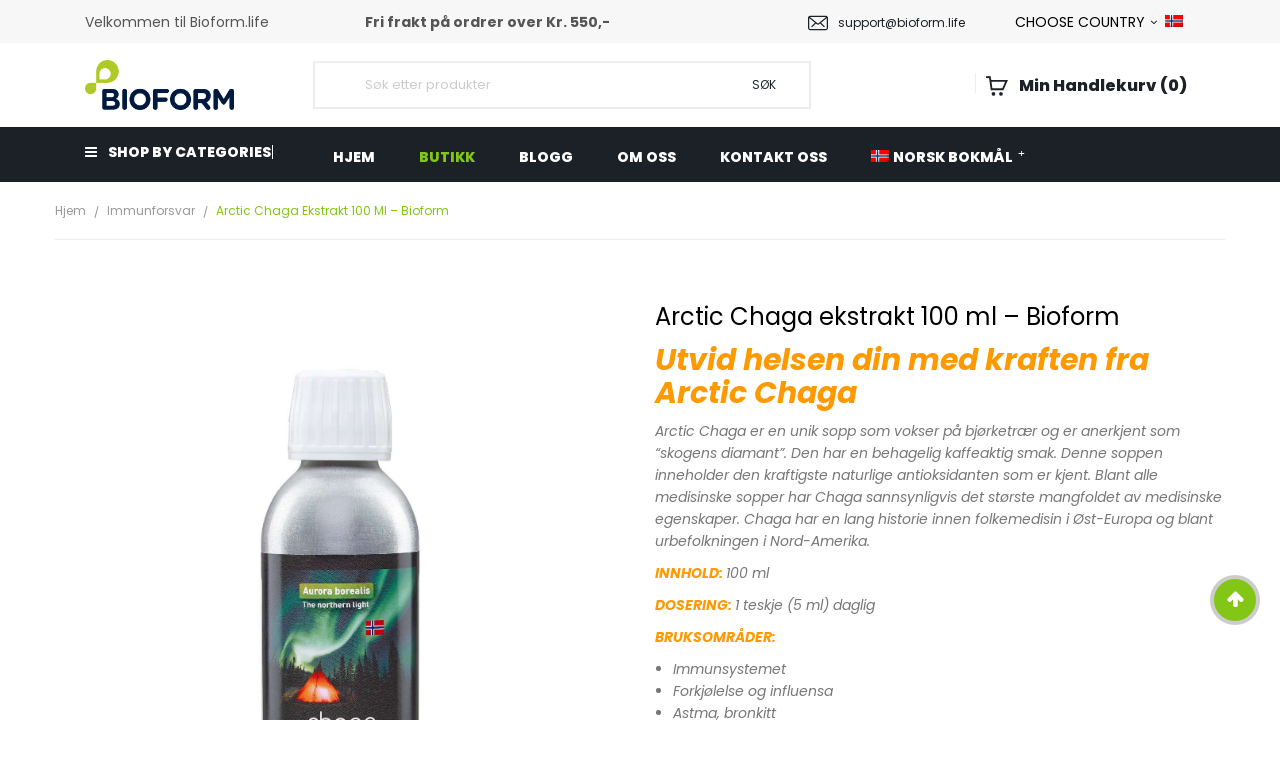

--- FILE ---
content_type: text/html; charset=UTF-8
request_url: https://bioform.life/produkt/arktisk-chaga-ekstrakt-100-ml/
body_size: 117143
content:


<!DOCTYPE html>
<html lang="nb-NO">
<head><meta charset="UTF-8"><script>if(navigator.userAgent.match(/MSIE|Internet Explorer/i)||navigator.userAgent.match(/Trident\/7\..*?rv:11/i)){var href=document.location.href;if(!href.match(/[?&]nowprocket/)){if(href.indexOf("?")==-1){if(href.indexOf("#")==-1){document.location.href=href+"?nowprocket=1"}else{document.location.href=href.replace("#","?nowprocket=1#")}}else{if(href.indexOf("#")==-1){document.location.href=href+"&nowprocket=1"}else{document.location.href=href.replace("#","&nowprocket=1#")}}}}</script><script>(()=>{class RocketLazyLoadScripts{constructor(){this.v="1.2.6",this.triggerEvents=["keydown","mousedown","mousemove","touchmove","touchstart","touchend","wheel"],this.userEventHandler=this.t.bind(this),this.touchStartHandler=this.i.bind(this),this.touchMoveHandler=this.o.bind(this),this.touchEndHandler=this.h.bind(this),this.clickHandler=this.u.bind(this),this.interceptedClicks=[],this.interceptedClickListeners=[],this.l(this),window.addEventListener("pageshow",(t=>{this.persisted=t.persisted,this.everythingLoaded&&this.m()})),this.CSPIssue=sessionStorage.getItem("rocketCSPIssue"),document.addEventListener("securitypolicyviolation",(t=>{this.CSPIssue||"script-src-elem"!==t.violatedDirective||"data"!==t.blockedURI||(this.CSPIssue=!0,sessionStorage.setItem("rocketCSPIssue",!0))})),document.addEventListener("DOMContentLoaded",(()=>{this.k()})),this.delayedScripts={normal:[],async:[],defer:[]},this.trash=[],this.allJQueries=[]}p(t){document.hidden?t.t():(this.triggerEvents.forEach((e=>window.addEventListener(e,t.userEventHandler,{passive:!0}))),window.addEventListener("touchstart",t.touchStartHandler,{passive:!0}),window.addEventListener("mousedown",t.touchStartHandler),document.addEventListener("visibilitychange",t.userEventHandler))}_(){this.triggerEvents.forEach((t=>window.removeEventListener(t,this.userEventHandler,{passive:!0}))),document.removeEventListener("visibilitychange",this.userEventHandler)}i(t){"HTML"!==t.target.tagName&&(window.addEventListener("touchend",this.touchEndHandler),window.addEventListener("mouseup",this.touchEndHandler),window.addEventListener("touchmove",this.touchMoveHandler,{passive:!0}),window.addEventListener("mousemove",this.touchMoveHandler),t.target.addEventListener("click",this.clickHandler),this.L(t.target,!0),this.S(t.target,"onclick","rocket-onclick"),this.C())}o(t){window.removeEventListener("touchend",this.touchEndHandler),window.removeEventListener("mouseup",this.touchEndHandler),window.removeEventListener("touchmove",this.touchMoveHandler,{passive:!0}),window.removeEventListener("mousemove",this.touchMoveHandler),t.target.removeEventListener("click",this.clickHandler),this.L(t.target,!1),this.S(t.target,"rocket-onclick","onclick"),this.M()}h(){window.removeEventListener("touchend",this.touchEndHandler),window.removeEventListener("mouseup",this.touchEndHandler),window.removeEventListener("touchmove",this.touchMoveHandler,{passive:!0}),window.removeEventListener("mousemove",this.touchMoveHandler)}u(t){t.target.removeEventListener("click",this.clickHandler),this.L(t.target,!1),this.S(t.target,"rocket-onclick","onclick"),this.interceptedClicks.push(t),t.preventDefault(),t.stopPropagation(),t.stopImmediatePropagation(),this.M()}O(){window.removeEventListener("touchstart",this.touchStartHandler,{passive:!0}),window.removeEventListener("mousedown",this.touchStartHandler),this.interceptedClicks.forEach((t=>{t.target.dispatchEvent(new MouseEvent("click",{view:t.view,bubbles:!0,cancelable:!0}))}))}l(t){EventTarget.prototype.addEventListenerWPRocketBase=EventTarget.prototype.addEventListener,EventTarget.prototype.addEventListener=function(e,i,o){"click"!==e||t.windowLoaded||i===t.clickHandler||t.interceptedClickListeners.push({target:this,func:i,options:o}),(this||window).addEventListenerWPRocketBase(e,i,o)}}L(t,e){this.interceptedClickListeners.forEach((i=>{i.target===t&&(e?t.removeEventListener("click",i.func,i.options):t.addEventListener("click",i.func,i.options))})),t.parentNode!==document.documentElement&&this.L(t.parentNode,e)}D(){return new Promise((t=>{this.P?this.M=t:t()}))}C(){this.P=!0}M(){this.P=!1}S(t,e,i){t.hasAttribute&&t.hasAttribute(e)&&(event.target.setAttribute(i,event.target.getAttribute(e)),event.target.removeAttribute(e))}t(){this._(this),"loading"===document.readyState?document.addEventListener("DOMContentLoaded",this.R.bind(this)):this.R()}k(){let t=[];document.querySelectorAll("script[type=rocketlazyloadscript][data-rocket-src]").forEach((e=>{let i=e.getAttribute("data-rocket-src");if(i&&!i.startsWith("data:")){0===i.indexOf("//")&&(i=location.protocol+i);try{const o=new URL(i).origin;o!==location.origin&&t.push({src:o,crossOrigin:e.crossOrigin||"module"===e.getAttribute("data-rocket-type")})}catch(t){}}})),t=[...new Map(t.map((t=>[JSON.stringify(t),t]))).values()],this.T(t,"preconnect")}async R(){this.lastBreath=Date.now(),this.j(this),this.F(this),this.I(),this.W(),this.q(),await this.A(this.delayedScripts.normal),await this.A(this.delayedScripts.defer),await this.A(this.delayedScripts.async);try{await this.U(),await this.H(this),await this.J()}catch(t){console.error(t)}window.dispatchEvent(new Event("rocket-allScriptsLoaded")),this.everythingLoaded=!0,this.D().then((()=>{this.O()})),this.N()}W(){document.querySelectorAll("script[type=rocketlazyloadscript]").forEach((t=>{t.hasAttribute("data-rocket-src")?t.hasAttribute("async")&&!1!==t.async?this.delayedScripts.async.push(t):t.hasAttribute("defer")&&!1!==t.defer||"module"===t.getAttribute("data-rocket-type")?this.delayedScripts.defer.push(t):this.delayedScripts.normal.push(t):this.delayedScripts.normal.push(t)}))}async B(t){if(await this.G(),!0!==t.noModule||!("noModule"in HTMLScriptElement.prototype))return new Promise((e=>{let i;function o(){(i||t).setAttribute("data-rocket-status","executed"),e()}try{if(navigator.userAgent.indexOf("Firefox/")>0||""===navigator.vendor||this.CSPIssue)i=document.createElement("script"),[...t.attributes].forEach((t=>{let e=t.nodeName;"type"!==e&&("data-rocket-type"===e&&(e="type"),"data-rocket-src"===e&&(e="src"),i.setAttribute(e,t.nodeValue))})),t.text&&(i.text=t.text),i.hasAttribute("src")?(i.addEventListener("load",o),i.addEventListener("error",(function(){i.setAttribute("data-rocket-status","failed-network"),e()})),setTimeout((()=>{i.isConnected||e()}),1)):(i.text=t.text,o()),t.parentNode.replaceChild(i,t);else{const i=t.getAttribute("data-rocket-type"),s=t.getAttribute("data-rocket-src");i?(t.type=i,t.removeAttribute("data-rocket-type")):t.removeAttribute("type"),t.addEventListener("load",o),t.addEventListener("error",(i=>{this.CSPIssue&&i.target.src.startsWith("data:")?(console.log("WPRocket: data-uri blocked by CSP -> fallback"),t.removeAttribute("src"),this.B(t).then(e)):(t.setAttribute("data-rocket-status","failed-network"),e())})),s?(t.removeAttribute("data-rocket-src"),t.src=s):t.src="data:text/javascript;base64,"+window.btoa(unescape(encodeURIComponent(t.text)))}}catch(i){t.setAttribute("data-rocket-status","failed-transform"),e()}}));t.setAttribute("data-rocket-status","skipped")}async A(t){const e=t.shift();return e&&e.isConnected?(await this.B(e),this.A(t)):Promise.resolve()}q(){this.T([...this.delayedScripts.normal,...this.delayedScripts.defer,...this.delayedScripts.async],"preload")}T(t,e){var i=document.createDocumentFragment();t.forEach((t=>{const o=t.getAttribute&&t.getAttribute("data-rocket-src")||t.src;if(o&&!o.startsWith("data:")){const s=document.createElement("link");s.href=o,s.rel=e,"preconnect"!==e&&(s.as="script"),t.getAttribute&&"module"===t.getAttribute("data-rocket-type")&&(s.crossOrigin=!0),t.crossOrigin&&(s.crossOrigin=t.crossOrigin),t.integrity&&(s.integrity=t.integrity),i.appendChild(s),this.trash.push(s)}})),document.head.appendChild(i)}j(t){let e={};function i(i,o){return e[o].eventsToRewrite.indexOf(i)>=0&&!t.everythingLoaded?"rocket-"+i:i}function o(t,o){!function(t){e[t]||(e[t]={originalFunctions:{add:t.addEventListener,remove:t.removeEventListener},eventsToRewrite:[]},t.addEventListener=function(){arguments[0]=i(arguments[0],t),e[t].originalFunctions.add.apply(t,arguments)},t.removeEventListener=function(){arguments[0]=i(arguments[0],t),e[t].originalFunctions.remove.apply(t,arguments)})}(t),e[t].eventsToRewrite.push(o)}function s(e,i){let o=e[i];e[i]=null,Object.defineProperty(e,i,{get:()=>o||function(){},set(s){t.everythingLoaded?o=s:e["rocket"+i]=o=s}})}o(document,"DOMContentLoaded"),o(window,"DOMContentLoaded"),o(window,"load"),o(window,"pageshow"),o(document,"readystatechange"),s(document,"onreadystatechange"),s(window,"onload"),s(window,"onpageshow");try{Object.defineProperty(document,"readyState",{get:()=>t.rocketReadyState,set(e){t.rocketReadyState=e},configurable:!0}),document.readyState="loading"}catch(t){console.log("WPRocket DJE readyState conflict, bypassing")}}F(t){let e;function i(e){return t.everythingLoaded?e:e.split(" ").map((t=>"load"===t||0===t.indexOf("load.")?"rocket-jquery-load":t)).join(" ")}function o(o){function s(t){const e=o.fn[t];o.fn[t]=o.fn.init.prototype[t]=function(){return this[0]===window&&("string"==typeof arguments[0]||arguments[0]instanceof String?arguments[0]=i(arguments[0]):"object"==typeof arguments[0]&&Object.keys(arguments[0]).forEach((t=>{const e=arguments[0][t];delete arguments[0][t],arguments[0][i(t)]=e}))),e.apply(this,arguments),this}}o&&o.fn&&!t.allJQueries.includes(o)&&(o.fn.ready=o.fn.init.prototype.ready=function(e){return t.domReadyFired?e.bind(document)(o):document.addEventListener("rocket-DOMContentLoaded",(()=>e.bind(document)(o))),o([])},s("on"),s("one"),t.allJQueries.push(o)),e=o}o(window.jQuery),Object.defineProperty(window,"jQuery",{get:()=>e,set(t){o(t)}})}async H(t){const e=document.querySelector("script[data-webpack]");e&&(await async function(){return new Promise((t=>{e.addEventListener("load",t),e.addEventListener("error",t)}))}(),await t.K(),await t.H(t))}async U(){this.domReadyFired=!0;try{document.readyState="interactive"}catch(t){}await this.G(),document.dispatchEvent(new Event("rocket-readystatechange")),await this.G(),document.rocketonreadystatechange&&document.rocketonreadystatechange(),await this.G(),document.dispatchEvent(new Event("rocket-DOMContentLoaded")),await this.G(),window.dispatchEvent(new Event("rocket-DOMContentLoaded"))}async J(){try{document.readyState="complete"}catch(t){}await this.G(),document.dispatchEvent(new Event("rocket-readystatechange")),await this.G(),document.rocketonreadystatechange&&document.rocketonreadystatechange(),await this.G(),window.dispatchEvent(new Event("rocket-load")),await this.G(),window.rocketonload&&window.rocketonload(),await this.G(),this.allJQueries.forEach((t=>t(window).trigger("rocket-jquery-load"))),await this.G();const t=new Event("rocket-pageshow");t.persisted=this.persisted,window.dispatchEvent(t),await this.G(),window.rocketonpageshow&&window.rocketonpageshow({persisted:this.persisted}),this.windowLoaded=!0}m(){document.onreadystatechange&&document.onreadystatechange(),window.onload&&window.onload(),window.onpageshow&&window.onpageshow({persisted:this.persisted})}I(){const t=new Map;document.write=document.writeln=function(e){const i=document.currentScript;i||console.error("WPRocket unable to document.write this: "+e);const o=document.createRange(),s=i.parentElement;let n=t.get(i);void 0===n&&(n=i.nextSibling,t.set(i,n));const c=document.createDocumentFragment();o.setStart(c,0),c.appendChild(o.createContextualFragment(e)),s.insertBefore(c,n)}}async G(){Date.now()-this.lastBreath>45&&(await this.K(),this.lastBreath=Date.now())}async K(){return document.hidden?new Promise((t=>setTimeout(t))):new Promise((t=>requestAnimationFrame(t)))}N(){this.trash.forEach((t=>t.remove()))}static run(){const t=new RocketLazyLoadScripts;t.p(t)}}RocketLazyLoadScripts.run()})();</script>
	
	<meta name="viewport" content="width=device-width, initial-scale=1.0, viewport-fit=cover" />			<style></style>
	<script type="rocketlazyloadscript" data-minify="1" id="cookieyes" data-rocket-type="text/javascript" data-rocket-src="https://bioform.life/wp-content/cache/min/1/client_data/e39102ea52c0b7a005880b9e/script.js?ver=1740054312" data-rocket-defer defer></script><link rel="alternate" hreflang="no" href="https://bioform.life/produkt/arktisk-chaga-ekstrakt-100-ml/" />
<link rel="alternate" hreflang="en" href="https://bioform.life/en/produkt/arctic-chaga-extract-100-ml/" />
<link rel="alternate" hreflang="x-default" href="https://bioform.life/produkt/arktisk-chaga-ekstrakt-100-ml/" />

<!-- Google Tag Manager for WordPress by gtm4wp.com -->
<script data-cfasync="false" data-pagespeed-no-defer>
	var gtm4wp_datalayer_name = "dataLayer";
	var dataLayer = dataLayer || [];
	const gtm4wp_use_sku_instead = false;
	const gtm4wp_currency = 'NOK';
	const gtm4wp_product_per_impression = 10;
	const gtm4wp_clear_ecommerce = false;
</script>
<!-- End Google Tag Manager for WordPress by gtm4wp.com -->
<!-- Search Engine Optimization by Rank Math PRO - https://rankmath.com/ -->
<title>Arctic Chaga | Bioform - Opplev den naturlige helse kraften</title><link rel="preload" data-rocket-preload as="font" href="https://bioform.life/wp-content/plugins/woocommerce/assets/fonts/WooCommerce.woff2" crossorigin><link rel="preload" data-rocket-preload as="font" href="https://bioform.life/wp-content/plugins/elementor/assets/lib/font-awesome/webfonts/fa-brands-400.woff2" crossorigin><link rel="preload" data-rocket-preload as="font" href="https://bioform.life/wp-content/plugins/elementor/assets/lib/font-awesome/webfonts/fa-solid-900.woff2" crossorigin><link rel="preload" data-rocket-preload as="font" href="https://bioform.life/wp-content/plugins/sw-tools-plugin/css/font-awesome/fonts/fontawesome-webfont.woff2?v=4.7.0" crossorigin><link rel="preload" data-rocket-preload as="font" href="https://bioform.life/wp-content/themes/mallon/fonts/fontawesome-webfont.woff2?v=4.7.0" crossorigin><link rel="preload" data-rocket-preload as="font" href="https://bioform.life/wp-content/cache/fonts/1/google-fonts/fonts/s/poppins/v22/pxiGyp8kv8JHgFVrJJLucHtA.woff2" crossorigin><link rel="preload" data-rocket-preload as="font" href="https://bioform.life/wp-content/cache/fonts/1/google-fonts/fonts/s/poppins/v22/pxiDyp8kv8JHgFVrJJLmg1hVF9eO.woff2" crossorigin><link rel="preload" data-rocket-preload as="font" href="https://bioform.life/wp-content/cache/fonts/1/google-fonts/fonts/s/poppins/v22/pxiDyp8kv8JHgFVrJJLmy15VF9eO.woff2" crossorigin><link rel="preload" data-rocket-preload as="font" href="https://bioform.life/wp-content/cache/fonts/1/google-fonts/fonts/s/poppins/v22/pxiByp8kv8JHgFVrLDz8Z1xlFQ.woff2" crossorigin><link rel="preload" data-rocket-preload as="font" href="https://bioform.life/wp-content/cache/fonts/1/google-fonts/fonts/s/poppins/v22/pxiEyp8kv8JHgFVrJJfecg.woff2" crossorigin><link rel="preload" data-rocket-preload as="font" href="https://bioform.life/wp-content/cache/fonts/1/google-fonts/fonts/s/poppins/v22/pxiByp8kv8JHgFVrLGT9Z1xlFQ.woff2" crossorigin><link rel="preload" data-rocket-preload as="font" href="https://bioform.life/wp-content/cache/fonts/1/google-fonts/fonts/s/poppins/v22/pxiByp8kv8JHgFVrLEj6Z1xlFQ.woff2" crossorigin><link rel="preload" data-rocket-preload as="font" href="https://bioform.life/wp-content/cache/fonts/1/google-fonts/fonts/s/poppins/v22/pxiByp8kv8JHgFVrLCz7Z1xlFQ.woff2" crossorigin><link rel="preload" data-rocket-preload as="font" href="https://bioform.life/wp-content/cache/fonts/1/google-fonts/fonts/s/poppins/v22/pxiByp8kv8JHgFVrLDD4Z1xlFQ.woff2" crossorigin><style id="wpr-usedcss">img:is([sizes=auto i],[sizes^="auto," i]){contain-intrinsic-size:3000px 1500px}.sgr-main{transform:scale(.895);transform-origin:0 0;clear:both;padding:10px 0 5px}p.sgr-infotext{padding-bottom:15px;font-size:85%}.grecaptcha-badge{visibility:visible}.hfe-scroll-to-top-wrap.hfe-scroll-to-top-hide{display:none}img.emoji{display:inline!important;border:none!important;box-shadow:none!important;height:1em!important;width:1em!important;margin:0 .07em!important;vertical-align:-.1em!important;background:0 0!important;padding:0!important}:where(.wp-block-button__link){border-radius:9999px;box-shadow:none;padding:calc(.667em + 2px) calc(1.333em + 2px);text-decoration:none}:root :where(.wp-block-button .wp-block-button__link.is-style-outline),:root :where(.wp-block-button.is-style-outline>.wp-block-button__link){border:2px solid;padding:.667em 1.333em}:root :where(.wp-block-button .wp-block-button__link.is-style-outline:not(.has-text-color)),:root :where(.wp-block-button.is-style-outline>.wp-block-button__link:not(.has-text-color)){color:currentColor}:root :where(.wp-block-button .wp-block-button__link.is-style-outline:not(.has-background)),:root :where(.wp-block-button.is-style-outline>.wp-block-button__link:not(.has-background)){background-color:initial;background-image:none}:where(.wp-block-calendar table:not(.has-background) th){background:#ddd}:where(.wp-block-columns){margin-bottom:1.75em}:where(.wp-block-columns.has-background){padding:1.25em 2.375em}:where(.wp-block-post-comments input[type=submit]){border:none}:where(.wp-block-cover-image:not(.has-text-color)),:where(.wp-block-cover:not(.has-text-color)){color:#fff}:where(.wp-block-cover-image.is-light:not(.has-text-color)),:where(.wp-block-cover.is-light:not(.has-text-color)){color:#000}:root :where(.wp-block-cover h1:not(.has-text-color)),:root :where(.wp-block-cover h2:not(.has-text-color)),:root :where(.wp-block-cover h3:not(.has-text-color)),:root :where(.wp-block-cover h4:not(.has-text-color)),:root :where(.wp-block-cover h5:not(.has-text-color)),:root :where(.wp-block-cover h6:not(.has-text-color)),:root :where(.wp-block-cover p:not(.has-text-color)){color:inherit}:where(.wp-block-file){margin-bottom:1.5em}:where(.wp-block-file__button){border-radius:2em;display:inline-block;padding:.5em 1em}:where(.wp-block-file__button):is(a):active,:where(.wp-block-file__button):is(a):focus,:where(.wp-block-file__button):is(a):hover,:where(.wp-block-file__button):is(a):visited{box-shadow:none;color:#fff;opacity:.85;text-decoration:none}:where(.wp-block-group.wp-block-group-is-layout-constrained){position:relative}:root :where(.wp-block-image.is-style-rounded img,.wp-block-image .is-style-rounded img){border-radius:9999px}:where(.wp-block-latest-comments:not([style*=line-height] .wp-block-latest-comments__comment)){line-height:1.1}:where(.wp-block-latest-comments:not([style*=line-height] .wp-block-latest-comments__comment-excerpt p)){line-height:1.8}:root :where(.wp-block-latest-posts.is-grid){padding:0}:root :where(.wp-block-latest-posts.wp-block-latest-posts__list){padding-left:0}ul{box-sizing:border-box}:root :where(.wp-block-list.has-background){padding:1.25em 2.375em}:where(.wp-block-navigation.has-background .wp-block-navigation-item a:not(.wp-element-button)),:where(.wp-block-navigation.has-background .wp-block-navigation-submenu a:not(.wp-element-button)){padding:.5em 1em}:where(.wp-block-navigation .wp-block-navigation__submenu-container .wp-block-navigation-item a:not(.wp-element-button)),:where(.wp-block-navigation .wp-block-navigation__submenu-container .wp-block-navigation-submenu a:not(.wp-element-button)),:where(.wp-block-navigation .wp-block-navigation__submenu-container .wp-block-navigation-submenu button.wp-block-navigation-item__content),:where(.wp-block-navigation .wp-block-navigation__submenu-container .wp-block-pages-list__item button.wp-block-navigation-item__content){padding:.5em 1em}:root :where(p.has-background){padding:1.25em 2.375em}:where(p.has-text-color:not(.has-link-color)) a{color:inherit}:where(.wp-block-post-comments-form) input:not([type=submit]),:where(.wp-block-post-comments-form) textarea{border:1px solid #949494;font-family:inherit;font-size:1em}:where(.wp-block-post-comments-form) input:where(:not([type=submit]):not([type=checkbox])),:where(.wp-block-post-comments-form) textarea{padding:calc(.667em + 2px)}:where(.wp-block-post-excerpt){box-sizing:border-box;margin-bottom:var(--wp--style--block-gap);margin-top:var(--wp--style--block-gap)}:where(.wp-block-preformatted.has-background){padding:1.25em 2.375em}:where(.wp-block-search__button){border:1px solid #ccc;padding:6px 10px}:where(.wp-block-search__input){font-family:inherit;font-size:inherit;font-style:inherit;font-weight:inherit;letter-spacing:inherit;line-height:inherit;text-transform:inherit}:where(.wp-block-search__button-inside .wp-block-search__inside-wrapper){border:1px solid #949494;box-sizing:border-box;padding:4px}:where(.wp-block-search__button-inside .wp-block-search__inside-wrapper) .wp-block-search__input{border:none;border-radius:0;padding:0 4px}:where(.wp-block-search__button-inside .wp-block-search__inside-wrapper) .wp-block-search__input:focus{outline:0}:where(.wp-block-search__button-inside .wp-block-search__inside-wrapper) :where(.wp-block-search__button){padding:4px 8px}:root :where(.wp-block-separator.is-style-dots){height:auto;line-height:1;text-align:center}:root :where(.wp-block-separator.is-style-dots):before{color:currentColor;content:"···";font-family:serif;font-size:1.5em;letter-spacing:2em;padding-left:2em}:root :where(.wp-block-site-logo.is-style-rounded){border-radius:9999px}:where(.wp-block-social-links:not(.is-style-logos-only)) .wp-social-link{background-color:#f0f0f0;color:#444}:where(.wp-block-social-links:not(.is-style-logos-only)) .wp-social-link-amazon{background-color:#f90;color:#fff}:where(.wp-block-social-links:not(.is-style-logos-only)) .wp-social-link-bandcamp{background-color:#1ea0c3;color:#fff}:where(.wp-block-social-links:not(.is-style-logos-only)) .wp-social-link-behance{background-color:#0757fe;color:#fff}:where(.wp-block-social-links:not(.is-style-logos-only)) .wp-social-link-bluesky{background-color:#0a7aff;color:#fff}:where(.wp-block-social-links:not(.is-style-logos-only)) .wp-social-link-codepen{background-color:#1e1f26;color:#fff}:where(.wp-block-social-links:not(.is-style-logos-only)) .wp-social-link-deviantart{background-color:#02e49b;color:#fff}:where(.wp-block-social-links:not(.is-style-logos-only)) .wp-social-link-dribbble{background-color:#e94c89;color:#fff}:where(.wp-block-social-links:not(.is-style-logos-only)) .wp-social-link-dropbox{background-color:#4280ff;color:#fff}:where(.wp-block-social-links:not(.is-style-logos-only)) .wp-social-link-etsy{background-color:#f45800;color:#fff}:where(.wp-block-social-links:not(.is-style-logos-only)) .wp-social-link-facebook{background-color:#0866ff;color:#fff}:where(.wp-block-social-links:not(.is-style-logos-only)) .wp-social-link-fivehundredpx{background-color:#000;color:#fff}:where(.wp-block-social-links:not(.is-style-logos-only)) .wp-social-link-flickr{background-color:#0461dd;color:#fff}:where(.wp-block-social-links:not(.is-style-logos-only)) .wp-social-link-foursquare{background-color:#e65678;color:#fff}:where(.wp-block-social-links:not(.is-style-logos-only)) .wp-social-link-github{background-color:#24292d;color:#fff}:where(.wp-block-social-links:not(.is-style-logos-only)) .wp-social-link-goodreads{background-color:#eceadd;color:#382110}:where(.wp-block-social-links:not(.is-style-logos-only)) .wp-social-link-google{background-color:#ea4434;color:#fff}:where(.wp-block-social-links:not(.is-style-logos-only)) .wp-social-link-gravatar{background-color:#1d4fc4;color:#fff}:where(.wp-block-social-links:not(.is-style-logos-only)) .wp-social-link-instagram{background-color:#f00075;color:#fff}:where(.wp-block-social-links:not(.is-style-logos-only)) .wp-social-link-lastfm{background-color:#e21b24;color:#fff}:where(.wp-block-social-links:not(.is-style-logos-only)) .wp-social-link-linkedin{background-color:#0d66c2;color:#fff}:where(.wp-block-social-links:not(.is-style-logos-only)) .wp-social-link-mastodon{background-color:#3288d4;color:#fff}:where(.wp-block-social-links:not(.is-style-logos-only)) .wp-social-link-medium{background-color:#000;color:#fff}:where(.wp-block-social-links:not(.is-style-logos-only)) .wp-social-link-meetup{background-color:#f6405f;color:#fff}:where(.wp-block-social-links:not(.is-style-logos-only)) .wp-social-link-patreon{background-color:#000;color:#fff}:where(.wp-block-social-links:not(.is-style-logos-only)) .wp-social-link-pinterest{background-color:#e60122;color:#fff}:where(.wp-block-social-links:not(.is-style-logos-only)) .wp-social-link-pocket{background-color:#ef4155;color:#fff}:where(.wp-block-social-links:not(.is-style-logos-only)) .wp-social-link-reddit{background-color:#ff4500;color:#fff}:where(.wp-block-social-links:not(.is-style-logos-only)) .wp-social-link-skype{background-color:#0478d7;color:#fff}:where(.wp-block-social-links:not(.is-style-logos-only)) .wp-social-link-snapchat{background-color:#fefc00;color:#fff;stroke:#000}:where(.wp-block-social-links:not(.is-style-logos-only)) .wp-social-link-soundcloud{background-color:#ff5600;color:#fff}:where(.wp-block-social-links:not(.is-style-logos-only)) .wp-social-link-spotify{background-color:#1bd760;color:#fff}:where(.wp-block-social-links:not(.is-style-logos-only)) .wp-social-link-telegram{background-color:#2aabee;color:#fff}:where(.wp-block-social-links:not(.is-style-logos-only)) .wp-social-link-threads{background-color:#000;color:#fff}:where(.wp-block-social-links:not(.is-style-logos-only)) .wp-social-link-tiktok{background-color:#000;color:#fff}:where(.wp-block-social-links:not(.is-style-logos-only)) .wp-social-link-tumblr{background-color:#011835;color:#fff}:where(.wp-block-social-links:not(.is-style-logos-only)) .wp-social-link-twitch{background-color:#6440a4;color:#fff}:where(.wp-block-social-links:not(.is-style-logos-only)) .wp-social-link-twitter{background-color:#1da1f2;color:#fff}:where(.wp-block-social-links:not(.is-style-logos-only)) .wp-social-link-vimeo{background-color:#1eb7ea;color:#fff}:where(.wp-block-social-links:not(.is-style-logos-only)) .wp-social-link-vk{background-color:#4680c2;color:#fff}:where(.wp-block-social-links:not(.is-style-logos-only)) .wp-social-link-wordpress{background-color:#3499cd;color:#fff}:where(.wp-block-social-links:not(.is-style-logos-only)) .wp-social-link-whatsapp{background-color:#25d366;color:#fff}:where(.wp-block-social-links:not(.is-style-logos-only)) .wp-social-link-x{background-color:#000;color:#fff}:where(.wp-block-social-links:not(.is-style-logos-only)) .wp-social-link-yelp{background-color:#d32422;color:#fff}:where(.wp-block-social-links:not(.is-style-logos-only)) .wp-social-link-youtube{background-color:red;color:#fff}:where(.wp-block-social-links.is-style-logos-only) .wp-social-link{background:0 0}:where(.wp-block-social-links.is-style-logos-only) .wp-social-link svg{height:1.25em;width:1.25em}:where(.wp-block-social-links.is-style-logos-only) .wp-social-link-amazon{color:#f90}:where(.wp-block-social-links.is-style-logos-only) .wp-social-link-bandcamp{color:#1ea0c3}:where(.wp-block-social-links.is-style-logos-only) .wp-social-link-behance{color:#0757fe}:where(.wp-block-social-links.is-style-logos-only) .wp-social-link-bluesky{color:#0a7aff}:where(.wp-block-social-links.is-style-logos-only) .wp-social-link-codepen{color:#1e1f26}:where(.wp-block-social-links.is-style-logos-only) .wp-social-link-deviantart{color:#02e49b}:where(.wp-block-social-links.is-style-logos-only) .wp-social-link-dribbble{color:#e94c89}:where(.wp-block-social-links.is-style-logos-only) .wp-social-link-dropbox{color:#4280ff}:where(.wp-block-social-links.is-style-logos-only) .wp-social-link-etsy{color:#f45800}:where(.wp-block-social-links.is-style-logos-only) .wp-social-link-facebook{color:#0866ff}:where(.wp-block-social-links.is-style-logos-only) .wp-social-link-fivehundredpx{color:#000}:where(.wp-block-social-links.is-style-logos-only) .wp-social-link-flickr{color:#0461dd}:where(.wp-block-social-links.is-style-logos-only) .wp-social-link-foursquare{color:#e65678}:where(.wp-block-social-links.is-style-logos-only) .wp-social-link-github{color:#24292d}:where(.wp-block-social-links.is-style-logos-only) .wp-social-link-goodreads{color:#382110}:where(.wp-block-social-links.is-style-logos-only) .wp-social-link-google{color:#ea4434}:where(.wp-block-social-links.is-style-logos-only) .wp-social-link-gravatar{color:#1d4fc4}:where(.wp-block-social-links.is-style-logos-only) .wp-social-link-instagram{color:#f00075}:where(.wp-block-social-links.is-style-logos-only) .wp-social-link-lastfm{color:#e21b24}:where(.wp-block-social-links.is-style-logos-only) .wp-social-link-linkedin{color:#0d66c2}:where(.wp-block-social-links.is-style-logos-only) .wp-social-link-mastodon{color:#3288d4}:where(.wp-block-social-links.is-style-logos-only) .wp-social-link-medium{color:#000}:where(.wp-block-social-links.is-style-logos-only) .wp-social-link-meetup{color:#f6405f}:where(.wp-block-social-links.is-style-logos-only) .wp-social-link-patreon{color:#000}:where(.wp-block-social-links.is-style-logos-only) .wp-social-link-pinterest{color:#e60122}:where(.wp-block-social-links.is-style-logos-only) .wp-social-link-pocket{color:#ef4155}:where(.wp-block-social-links.is-style-logos-only) .wp-social-link-reddit{color:#ff4500}:where(.wp-block-social-links.is-style-logos-only) .wp-social-link-skype{color:#0478d7}:where(.wp-block-social-links.is-style-logos-only) .wp-social-link-snapchat{color:#fff;stroke:#000}:where(.wp-block-social-links.is-style-logos-only) .wp-social-link-soundcloud{color:#ff5600}:where(.wp-block-social-links.is-style-logos-only) .wp-social-link-spotify{color:#1bd760}:where(.wp-block-social-links.is-style-logos-only) .wp-social-link-telegram{color:#2aabee}:where(.wp-block-social-links.is-style-logos-only) .wp-social-link-threads{color:#000}:where(.wp-block-social-links.is-style-logos-only) .wp-social-link-tiktok{color:#000}:where(.wp-block-social-links.is-style-logos-only) .wp-social-link-tumblr{color:#011835}:where(.wp-block-social-links.is-style-logos-only) .wp-social-link-twitch{color:#6440a4}:where(.wp-block-social-links.is-style-logos-only) .wp-social-link-twitter{color:#1da1f2}:where(.wp-block-social-links.is-style-logos-only) .wp-social-link-vimeo{color:#1eb7ea}:where(.wp-block-social-links.is-style-logos-only) .wp-social-link-vk{color:#4680c2}:where(.wp-block-social-links.is-style-logos-only) .wp-social-link-whatsapp{color:#25d366}:where(.wp-block-social-links.is-style-logos-only) .wp-social-link-wordpress{color:#3499cd}:where(.wp-block-social-links.is-style-logos-only) .wp-social-link-x{color:#000}:where(.wp-block-social-links.is-style-logos-only) .wp-social-link-yelp{color:#d32422}:where(.wp-block-social-links.is-style-logos-only) .wp-social-link-youtube{color:red}:root :where(.wp-block-social-links .wp-social-link a){padding:.25em}:root :where(.wp-block-social-links.is-style-logos-only .wp-social-link a){padding:0}:root :where(.wp-block-social-links.is-style-pill-shape .wp-social-link a){padding-left:.66667em;padding-right:.66667em}:root :where(.wp-block-tag-cloud.is-style-outline){display:flex;flex-wrap:wrap;gap:1ch}:root :where(.wp-block-tag-cloud.is-style-outline a){border:1px solid;font-size:unset!important;margin-right:0;padding:1ch 2ch;text-decoration:none!important}:root :where(.wp-block-table-of-contents){box-sizing:border-box}:where(.wp-block-term-description){box-sizing:border-box;margin-bottom:var(--wp--style--block-gap);margin-top:var(--wp--style--block-gap)}:where(pre.wp-block-verse){font-family:inherit}:root{--wp--preset--font-size--normal:16px;--wp--preset--font-size--huge:42px}.screen-reader-text{border:0;clip:rect(1px,1px,1px,1px);clip-path:inset(50%);height:1px;margin:-1px;overflow:hidden;padding:0;position:absolute;width:1px;word-wrap:normal!important}.screen-reader-text:focus{background-color:#ddd;clip:auto!important;clip-path:none;color:#444;display:block;font-size:1em;height:auto;left:5px;line-height:normal;padding:15px 23px 14px;text-decoration:none;top:5px;width:auto;z-index:100000}html :where(.has-border-color){border-style:solid}html :where([style*=border-top-color]){border-top-style:solid}html :where([style*=border-right-color]){border-right-style:solid}html :where([style*=border-bottom-color]){border-bottom-style:solid}html :where([style*=border-left-color]){border-left-style:solid}html :where([style*=border-width]){border-style:solid}html :where([style*=border-top-width]){border-top-style:solid}html :where([style*=border-right-width]){border-right-style:solid}html :where([style*=border-bottom-width]){border-bottom-style:solid}html :where([style*=border-left-width]){border-left-style:solid}html :where(img[class*=wp-image-]){height:auto;max-width:100%}:where(figure){margin:0 0 1em}html :where(.is-position-sticky){--wp-admin--admin-bar--position-offset:var(--wp-admin--admin-bar--height,0px)}@media screen and (max-width:600px){html :where(.is-position-sticky){--wp-admin--admin-bar--position-offset:0px}}@-webkit-keyframes spin{0%{-webkit-transform:rotate(0)}100%{-webkit-transform:rotate(-360deg)}}:root{--rankmath-wp-adminbar-height:0}:root{--wp--preset--aspect-ratio--square:1;--wp--preset--aspect-ratio--4-3:4/3;--wp--preset--aspect-ratio--3-4:3/4;--wp--preset--aspect-ratio--3-2:3/2;--wp--preset--aspect-ratio--2-3:2/3;--wp--preset--aspect-ratio--16-9:16/9;--wp--preset--aspect-ratio--9-16:9/16;--wp--preset--color--black:#000000;--wp--preset--color--cyan-bluish-gray:#abb8c3;--wp--preset--color--white:#ffffff;--wp--preset--color--pale-pink:#f78da7;--wp--preset--color--vivid-red:#cf2e2e;--wp--preset--color--luminous-vivid-orange:#ff6900;--wp--preset--color--luminous-vivid-amber:#fcb900;--wp--preset--color--light-green-cyan:#7bdcb5;--wp--preset--color--vivid-green-cyan:#00d084;--wp--preset--color--pale-cyan-blue:#8ed1fc;--wp--preset--color--vivid-cyan-blue:#0693e3;--wp--preset--color--vivid-purple:#9b51e0;--wp--preset--gradient--vivid-cyan-blue-to-vivid-purple:linear-gradient(135deg,rgba(6, 147, 227, 1) 0%,rgb(155, 81, 224) 100%);--wp--preset--gradient--light-green-cyan-to-vivid-green-cyan:linear-gradient(135deg,rgb(122, 220, 180) 0%,rgb(0, 208, 130) 100%);--wp--preset--gradient--luminous-vivid-amber-to-luminous-vivid-orange:linear-gradient(135deg,rgba(252, 185, 0, 1) 0%,rgba(255, 105, 0, 1) 100%);--wp--preset--gradient--luminous-vivid-orange-to-vivid-red:linear-gradient(135deg,rgba(255, 105, 0, 1) 0%,rgb(207, 46, 46) 100%);--wp--preset--gradient--very-light-gray-to-cyan-bluish-gray:linear-gradient(135deg,rgb(238, 238, 238) 0%,rgb(169, 184, 195) 100%);--wp--preset--gradient--cool-to-warm-spectrum:linear-gradient(135deg,rgb(74, 234, 220) 0%,rgb(151, 120, 209) 20%,rgb(207, 42, 186) 40%,rgb(238, 44, 130) 60%,rgb(251, 105, 98) 80%,rgb(254, 248, 76) 100%);--wp--preset--gradient--blush-light-purple:linear-gradient(135deg,rgb(255, 206, 236) 0%,rgb(152, 150, 240) 100%);--wp--preset--gradient--blush-bordeaux:linear-gradient(135deg,rgb(254, 205, 165) 0%,rgb(254, 45, 45) 50%,rgb(107, 0, 62) 100%);--wp--preset--gradient--luminous-dusk:linear-gradient(135deg,rgb(255, 203, 112) 0%,rgb(199, 81, 192) 50%,rgb(65, 88, 208) 100%);--wp--preset--gradient--pale-ocean:linear-gradient(135deg,rgb(255, 245, 203) 0%,rgb(182, 227, 212) 50%,rgb(51, 167, 181) 100%);--wp--preset--gradient--electric-grass:linear-gradient(135deg,rgb(202, 248, 128) 0%,rgb(113, 206, 126) 100%);--wp--preset--gradient--midnight:linear-gradient(135deg,rgb(2, 3, 129) 0%,rgb(40, 116, 252) 100%);--wp--preset--font-size--small:13px;--wp--preset--font-size--medium:20px;--wp--preset--font-size--large:36px;--wp--preset--font-size--x-large:42px;--wp--preset--font-family--inter:"Inter",sans-serif;--wp--preset--font-family--cardo:Cardo;--wp--preset--spacing--20:0.44rem;--wp--preset--spacing--30:0.67rem;--wp--preset--spacing--40:1rem;--wp--preset--spacing--50:1.5rem;--wp--preset--spacing--60:2.25rem;--wp--preset--spacing--70:3.38rem;--wp--preset--spacing--80:5.06rem;--wp--preset--shadow--natural:6px 6px 9px rgba(0, 0, 0, .2);--wp--preset--shadow--deep:12px 12px 50px rgba(0, 0, 0, .4);--wp--preset--shadow--sharp:6px 6px 0px rgba(0, 0, 0, .2);--wp--preset--shadow--outlined:6px 6px 0px -3px rgba(255, 255, 255, 1),6px 6px rgba(0, 0, 0, 1);--wp--preset--shadow--crisp:6px 6px 0px rgba(0, 0, 0, 1)}:where(.is-layout-flex){gap:.5em}:where(.is-layout-grid){gap:.5em}:where(.wp-block-post-template.is-layout-flex){gap:1.25em}:where(.wp-block-post-template.is-layout-grid){gap:1.25em}:where(.wp-block-columns.is-layout-flex){gap:2em}:where(.wp-block-columns.is-layout-grid){gap:2em}:root :where(.wp-block-pullquote){font-size:1.5em;line-height:1.6}.wpml-ls-flag{display:inline-block}.woocommerce .woocommerce-error .button,.woocommerce .woocommerce-info .button,.woocommerce .woocommerce-message .button,.woocommerce-page .woocommerce-error .button,.woocommerce-page .woocommerce-info .button,.woocommerce-page .woocommerce-message .button{float:right}.woocommerce img,.woocommerce-page img{height:auto;max-width:100%}.woocommerce #content div.product div.images,.woocommerce div.product div.images,.woocommerce-page #content div.product div.images,.woocommerce-page div.product div.images{float:left;width:48%}.woocommerce #content div.product div.thumbnails::after,.woocommerce #content div.product div.thumbnails::before,.woocommerce div.product div.thumbnails::after,.woocommerce div.product div.thumbnails::before,.woocommerce-page #content div.product div.thumbnails::after,.woocommerce-page #content div.product div.thumbnails::before,.woocommerce-page div.product div.thumbnails::after,.woocommerce-page div.product div.thumbnails::before{content:" ";display:table}.woocommerce #content div.product div.thumbnails::after,.woocommerce div.product div.thumbnails::after,.woocommerce-page #content div.product div.thumbnails::after,.woocommerce-page div.product div.thumbnails::after{clear:both}.woocommerce #content div.product div.thumbnails a,.woocommerce div.product div.thumbnails a,.woocommerce-page #content div.product div.thumbnails a,.woocommerce-page div.product div.thumbnails a{float:left;width:30.75%;margin-right:3.8%;margin-bottom:1em}.woocommerce #content div.product div.thumbnails a.last,.woocommerce div.product div.thumbnails a.last,.woocommerce-page #content div.product div.thumbnails a.last,.woocommerce-page div.product div.thumbnails a.last{margin-right:0}.woocommerce #content div.product div.thumbnails a.first,.woocommerce div.product div.thumbnails a.first,.woocommerce-page #content div.product div.thumbnails a.first,.woocommerce-page div.product div.thumbnails a.first{clear:both}.woocommerce div.product div.thumbnails.columns-1 a{width:100%;margin-right:0;float:none}.woocommerce div.product div.thumbnails.columns-2 a{width:48%}.woocommerce div.product div.thumbnails.columns-4 a{width:22.05%}.woocommerce div.product div.thumbnails.columns-5 a{width:16.9%}.woocommerce div.product div.summary{float:right;width:48%;clear:none}.woocommerce #content div.product .woocommerce-tabs,.woocommerce div.product .woocommerce-tabs,.woocommerce-page #content div.product .woocommerce-tabs,.woocommerce-page div.product .woocommerce-tabs{clear:both}.woocommerce #content div.product .woocommerce-tabs ul.tabs::after,.woocommerce #content div.product .woocommerce-tabs ul.tabs::before,.woocommerce div.product .woocommerce-tabs ul.tabs::after,.woocommerce div.product .woocommerce-tabs ul.tabs::before,.woocommerce-page #content div.product .woocommerce-tabs ul.tabs::after,.woocommerce-page #content div.product .woocommerce-tabs ul.tabs::before,.woocommerce-page div.product .woocommerce-tabs ul.tabs::after,.woocommerce-page div.product .woocommerce-tabs ul.tabs::before{content:" ";display:table}.woocommerce #content div.product .woocommerce-tabs ul.tabs::after,.woocommerce div.product .woocommerce-tabs ul.tabs::after,.woocommerce-page #content div.product .woocommerce-tabs ul.tabs::after,.woocommerce-page div.product .woocommerce-tabs ul.tabs::after{clear:both}.woocommerce #content div.product .woocommerce-tabs ul.tabs li,.woocommerce div.product .woocommerce-tabs ul.tabs li,.woocommerce-page #content div.product .woocommerce-tabs ul.tabs li,.woocommerce-page div.product .woocommerce-tabs ul.tabs li{display:inline-block}.woocommerce div.product #reviews .comment::after,.woocommerce div.product #reviews .comment::before{content:" ";display:table}.woocommerce div.product #reviews .comment::after{clear:both}.woocommerce div.product #reviews .comment img{float:right;height:auto}.woocommerce ul.products,.woocommerce-page ul.products{clear:both}.woocommerce ul.products::after,.woocommerce ul.products::before,.woocommerce-page ul.products::after,.woocommerce-page ul.products::before{content:" ";display:table}.woocommerce ul.products::after,.woocommerce-page ul.products::after{clear:both}.woocommerce ul.products li.product,.woocommerce-page ul.products li.product{float:left;margin:0 3.8% 2.992em 0;padding:0;position:relative;width:22.05%;margin-left:0}.woocommerce ul.products li.first,.woocommerce-page ul.products li.first{clear:both}.woocommerce ul.products li.last,.woocommerce-page ul.products li.last{margin-right:0}.woocommerce .woocommerce-ordering,.woocommerce-page .woocommerce-ordering{float:right}.woocommerce #content table.cart img,.woocommerce table.cart img,.woocommerce-page #content table.cart img,.woocommerce-page table.cart img{height:auto}.woocommerce #content table.cart td.actions,.woocommerce table.cart td.actions,.woocommerce-page #content table.cart td.actions,.woocommerce-page table.cart td.actions{text-align:right}.woocommerce #content table.cart td.actions .input-text,.woocommerce table.cart td.actions .input-text,.woocommerce-page #content table.cart td.actions .input-text,.woocommerce-page table.cart td.actions .input-text{width:80px}.woocommerce #content table.cart td.actions .coupon,.woocommerce table.cart td.actions .coupon,.woocommerce-page #content table.cart td.actions .coupon,.woocommerce-page table.cart td.actions .coupon{float:left}.woocommerce form .password-input,.woocommerce-page form .password-input{display:flex;flex-direction:column;justify-content:center;position:relative}.woocommerce form .password-input input[type=password],.woocommerce-page form .password-input input[type=password]{padding-right:2.5rem}.woocommerce form .password-input input::-ms-reveal,.woocommerce-page form .password-input input::-ms-reveal{display:none}.woocommerce form .show-password-input,.woocommerce-page form .show-password-input{position:absolute;right:.7em;top:.7em;cursor:pointer}.woocommerce form .show-password-input::after,.woocommerce-page form .show-password-input::after{font-family:WooCommerce;speak:never;font-weight:400;font-variant:normal;text-transform:none;line-height:1;-webkit-font-smoothing:antialiased;margin-left:.618em;content:"\e010";text-decoration:none}.woocommerce form .show-password-input.display-password::after,.woocommerce-page form .show-password-input.display-password::after{color:#585858}.woocommerce #payment .terms,.woocommerce-page #payment .terms{text-align:left;padding:0 1em 0 0;float:left}:root{--woocommerce:#7F54B3;--wc-green:#7ad03a;--wc-red:#a00;--wc-orange:#ffba00;--wc-blue:#2ea2cc;--wc-primary:#7F54B3;--wc-primary-text:white;--wc-secondary:#e9e6ed;--wc-secondary-text:#515151;--wc-highlight:#777335;--wc-highligh-text:white;--wc-content-bg:#fff;--wc-subtext:#767676}@keyframes spin{0%{-webkit-transform:rotate(0)}100%{-webkit-transform:rotate(-360deg)}100%{transform:rotate(360deg)}}@font-face{font-display:swap;font-family:WooCommerce;src:url(https://bioform.life/wp-content/plugins/woocommerce/assets/fonts/WooCommerce.woff2) format("woff2"),url(https://bioform.life/wp-content/plugins/woocommerce/assets/fonts/WooCommerce.woff) format("woff"),url(https://bioform.life/wp-content/plugins/woocommerce/assets/fonts/WooCommerce.ttf) format("truetype");font-weight:400;font-style:normal}.woocommerce-store-notice{position:absolute;top:0;left:0;right:0;margin:0;width:100%;font-size:1em;padding:1em 0;text-align:center;background-color:#7f54b3;color:#fff;z-index:99998;box-shadow:0 1px 1em rgba(0,0,0,.2);display:none}.woocommerce-store-notice a{color:#fff;text-decoration:underline}.screen-reader-text{clip:rect(1px,1px,1px,1px);height:1px;overflow:hidden;position:absolute!important;width:1px;word-wrap:normal!important}.clear{clear:both}.woocommerce .blockUI.blockOverlay{position:relative}.woocommerce .blockUI.blockOverlay::before{height:1em;width:1em;display:block;position:absolute;top:50%;left:50%;margin-left:-.5em;margin-top:-.5em;content:"";animation:1s ease-in-out infinite spin;background:var(--wpr-bg-1281fb20-3f7d-4d58-aeeb-929602e03a20) center center;background-size:cover;line-height:1;text-align:center;font-size:2em;color:rgba(0,0,0,.75)}.woocommerce .loader::before{height:1em;width:1em;display:block;position:absolute;top:50%;left:50%;margin-left:-.5em;margin-top:-.5em;content:"";animation:1s ease-in-out infinite spin;background:var(--wpr-bg-c0ab6db9-9167-4b60-9684-6c947d5949b5) center center;background-size:cover;line-height:1;text-align:center;font-size:2em;color:rgba(0,0,0,.75)}.woocommerce a.remove{display:block;font-size:1.5em;height:1em;width:1em;text-align:center;line-height:1;border-radius:100%;color:var(--wc-red)!important;text-decoration:none;font-weight:700;border:0}.woocommerce a.remove:hover{color:#fff!important;background:var(--wc-red)}.woocommerce .quantity .qty{width:3.631em;text-align:center}.woocommerce div.product{margin-bottom:0;position:relative}.woocommerce div.product .product_title{clear:none;margin-top:0;padding:0}.woocommerce div.product p.price ins,.woocommerce div.product span.price ins{background:inherit;font-weight:700;display:inline-block}.woocommerce div.product p.price del,.woocommerce div.product span.price del{opacity:.5;display:inline-block}.woocommerce div.product p.stock{font-size:.92em}.woocommerce div.product .woocommerce-product-rating{margin-bottom:1.618em}.woocommerce div.product div.images{margin-bottom:2em}.woocommerce div.product div.images img{display:block;width:100%;height:auto;box-shadow:none}.woocommerce div.product div.images div.thumbnails{padding-top:1em}.woocommerce div.product div.images.woocommerce-product-gallery{position:relative}.woocommerce div.product div.images .woocommerce-product-gallery__wrapper{transition:all cubic-bezier(.795,-.035,0,1) .5s;margin:0;padding:0}.woocommerce div.product div.images .woocommerce-product-gallery__wrapper .zoomImg{background-color:#fff;opacity:0}.woocommerce div.product div.images .woocommerce-product-gallery__image--placeholder{border:1px solid #f2f2f2}.woocommerce div.product div.images .woocommerce-product-gallery__image:nth-child(n+2){width:25%;display:inline-block}.woocommerce div.product div.images .woocommerce-product-gallery__trigger{background:#fff;border:none;box-sizing:content-box;border-radius:100%;cursor:pointer;font-size:2em;height:36px;padding:0;position:absolute;right:.5em;text-indent:-9999px;top:.5em;width:36px;z-index:99}.woocommerce div.product div.images .woocommerce-product-gallery__trigger::before{border:2px solid #000;border-radius:100%;box-sizing:content-box;content:"";display:block;height:10px;left:9px;top:9px;position:absolute;width:10px}.woocommerce div.product div.images .woocommerce-product-gallery__trigger::after{background:#000;border-radius:6px;box-sizing:content-box;content:"";display:block;height:8px;left:22px;position:absolute;top:19px;transform:rotate(-45deg);width:2px}.woocommerce div.product div.images .woocommerce-product-gallery__trigger span[aria-hidden=true]{border:0;clip-path:inset(50%);height:1px;left:50%;margin:-1px;overflow:hidden;position:absolute;top:50%;width:1px}.woocommerce div.product div.images .flex-control-thumbs{overflow:hidden;zoom:1;margin:0;padding:0}.woocommerce div.product div.images .flex-control-thumbs li{width:25%;float:left;margin:0;list-style:none}.woocommerce div.product div.images .flex-control-thumbs li img{cursor:pointer;opacity:.5;margin:0}.woocommerce div.product div.images .flex-control-thumbs li img.flex-active,.woocommerce div.product div.images .flex-control-thumbs li img:hover{opacity:1}.woocommerce div.product .woocommerce-product-gallery--columns-3 .flex-control-thumbs li:nth-child(3n+1){clear:left}.woocommerce div.product .woocommerce-product-gallery--columns-4 .flex-control-thumbs li:nth-child(4n+1){clear:left}.woocommerce div.product .woocommerce-product-gallery--columns-5 .flex-control-thumbs li:nth-child(5n+1){clear:left}.woocommerce div.product div.summary{margin-bottom:2em}.woocommerce div.product div.social{text-align:right;margin:0 0 1em}.woocommerce div.product div.social span{margin:0 0 0 2px}.woocommerce div.product div.social span span{margin:0}.woocommerce div.product div.social span .stButton .chicklets{padding-left:16px;width:0}.woocommerce div.product div.social iframe{float:left;margin-top:3px}.woocommerce div.product .woocommerce-tabs ul.tabs{list-style:none;padding:0 0 0 1em;margin:0 0 1.618em;overflow:hidden;position:relative}.woocommerce div.product .woocommerce-tabs ul.tabs li{border:1px solid #cfc8d8;background-color:#e9e6ed;color:#515151;display:inline-block;position:relative;z-index:0;border-radius:4px 4px 0 0;margin:0 -5px;padding:0 1em}.woocommerce div.product .woocommerce-tabs ul.tabs li a{display:inline-block;padding:.5em 0;font-weight:700;color:#515151;text-decoration:none}.woocommerce div.product .woocommerce-tabs ul.tabs li a:hover{text-decoration:none;color:#6a6a6a}.woocommerce div.product .woocommerce-tabs ul.tabs li.active{background:#fff;color:#515151;z-index:2;border-bottom-color:#fff}.woocommerce div.product .woocommerce-tabs ul.tabs li.active a{color:inherit;text-shadow:inherit}.woocommerce div.product .woocommerce-tabs ul.tabs li.active::before{box-shadow:2px 2px 0 #fff}.woocommerce div.product .woocommerce-tabs ul.tabs li.active::after{box-shadow:-2px 2px 0 #fff}.woocommerce div.product .woocommerce-tabs ul.tabs li::after,.woocommerce div.product .woocommerce-tabs ul.tabs li::before{border:1px solid #cfc8d8;position:absolute;bottom:-1px;width:5px;height:5px;content:" ";box-sizing:border-box}.woocommerce div.product .woocommerce-tabs ul.tabs li::before{left:-5px;border-bottom-right-radius:4px;border-width:0 1px 1px 0;box-shadow:2px 2px 0 #e9e6ed}.woocommerce div.product .woocommerce-tabs ul.tabs li::after{right:-5px;border-bottom-left-radius:4px;border-width:0 0 1px 1px;box-shadow:-2px 2px 0 #e9e6ed}.woocommerce div.product .woocommerce-tabs ul.tabs::before{position:absolute;content:" ";width:100%;bottom:0;left:0;border-bottom:1px solid #cfc8d8;z-index:1}.woocommerce div.product .woocommerce-tabs .panel{margin:0 0 2em;padding:0}.woocommerce div.product p.cart{margin-bottom:2em}.woocommerce div.product p.cart::after,.woocommerce div.product p.cart::before{content:" ";display:table}.woocommerce div.product p.cart::after{clear:both}.woocommerce div.product form.cart{margin-bottom:2em}.woocommerce div.product form.cart::after,.woocommerce div.product form.cart::before{content:" ";display:table}.woocommerce div.product form.cart::after{clear:both}.woocommerce div.product form.cart div.quantity{float:left;margin:0 4px 0 0}.woocommerce div.product form.cart table{border-width:0 0 1px}.woocommerce div.product form.cart table td{padding-left:0}.woocommerce div.product form.cart table div.quantity{float:none;margin:0}.woocommerce div.product form.cart table small.stock{display:block;float:none}.woocommerce div.product form.cart .variations{margin-bottom:1em;border:0;width:100%}.woocommerce div.product form.cart .variations td,.woocommerce div.product form.cart .variations th{border:0;line-height:2em;vertical-align:top}.woocommerce div.product form.cart .variations label{font-weight:700;text-align:left}.woocommerce div.product form.cart .variations select{max-width:100%;min-width:75%;display:inline-block;margin-right:1em;appearance:none;-webkit-appearance:none;-moz-appearance:none;padding-right:2em;background:url([data-uri]) no-repeat;background-size:16px;-webkit-background-size:16px;background-position:calc(100% - 12px) 50%;-webkit-background-position:calc(100% - 12px) 50%}.woocommerce div.product form.cart .variations td.label{padding-right:1em}.woocommerce div.product form.cart .woocommerce-variation-description p{margin-bottom:1em}.woocommerce div.product form.cart .reset_variations{visibility:hidden;font-size:.83em}.woocommerce div.product form.cart .wc-no-matching-variations{display:none}.woocommerce div.product form.cart .button{vertical-align:middle;float:left}.woocommerce div.product form.cart .group_table td.woocommerce-grouped-product-list-item__label{padding-right:1em;padding-left:1em}.woocommerce div.product form.cart .group_table td{vertical-align:top;padding-bottom:.5em;border:0}.woocommerce div.product form.cart .group_table td:first-child{width:4em;text-align:center}.woocommerce div.product form.cart .group_table .wc-grouped-product-add-to-cart-checkbox{display:inline-block;width:auto;margin:0 auto;transform:scale(1.5,1.5)}.woocommerce .products ul,.woocommerce ul.products{margin:0 0 1em;padding:0;list-style:none;clear:both}.woocommerce .products ul::after,.woocommerce .products ul::before,.woocommerce ul.products::after,.woocommerce ul.products::before{content:" ";display:table}.woocommerce .products ul::after,.woocommerce ul.products::after{clear:both}.woocommerce .products ul li,.woocommerce ul.products li{list-style:none}.woocommerce ul.products li.product h3{padding:.5em 0;margin:0;font-size:1em}.woocommerce ul.products li.product a{text-decoration:none}.woocommerce ul.products li.product a img{width:100%;height:auto;display:block;margin:0 0 1em;box-shadow:none}.woocommerce ul.products li.product strong{display:block}.woocommerce ul.products li.product .button{display:inline-block;margin-top:1em}.woocommerce ul.products li.product .price{display:block;font-weight:400;margin-bottom:.5em;font-size:.857em}.woocommerce ul.products li.product .price del{color:inherit;opacity:.5;display:inline-block}.woocommerce ul.products li.product .price ins{background:0 0;font-weight:700;display:inline-block}.woocommerce ul.products li.product .price .from{font-size:.67em;margin:-2px 0 0;text-transform:uppercase;color:rgba(86,86,86,.5)}.woocommerce .woocommerce-ordering{margin:0 0 1em}.woocommerce .woocommerce-ordering select{vertical-align:top}.woocommerce .cart .button,.woocommerce .cart input.button{float:none}.woocommerce a.added_to_cart{padding-top:.5em;display:inline-block}.woocommerce #reviews h2 small{float:right;color:#767676;font-size:15px;margin:10px 0 0}.woocommerce #reviews h2 small a{text-decoration:none;color:#767676}.woocommerce #reviews h3{margin:0}.woocommerce #reviews #respond{margin:0;border:0;padding:0}.woocommerce #reviews #comment{height:75px}.woocommerce #reviews #comments h2{clear:none}.woocommerce #review_form #respond{position:static;margin:0;width:auto;padding:0;background:0 0;border:0}.woocommerce #review_form #respond::after,.woocommerce #review_form #respond::before{content:" ";display:table}.woocommerce #review_form #respond::after{clear:both}.woocommerce #review_form #respond p{margin:0 0 10px}.woocommerce #review_form #respond .form-submit input{left:auto}.woocommerce #review_form #respond textarea{box-sizing:border-box;width:100%}.woocommerce p.stars a{position:relative;height:1em;width:1em;text-indent:-999em;display:inline-block;text-decoration:none}.woocommerce p.stars a::before{display:block;position:absolute;top:0;left:0;width:1em;height:1em;line-height:1;font-family:WooCommerce;content:"\e021";text-indent:0}.woocommerce p.stars a:hover~a::before{content:"\e021"}.woocommerce p.stars:hover a::before{content:"\e020"}.woocommerce p.stars.selected a.active::before{content:"\e020"}.woocommerce p.stars.selected a.active~a::before{content:"\e021"}.woocommerce p.stars.selected a:not(.active)::before{content:"\e020"}.woocommerce table.shop_attributes{border:0;border-top:1px dotted rgba(0,0,0,.1);margin-bottom:1.618em;width:100%}.woocommerce table.shop_attributes th{width:150px;font-weight:700;padding:8px;border-top:0;border-bottom:1px dotted rgba(0,0,0,.1);margin:0;line-height:1.5}.woocommerce table.shop_attributes td{font-style:italic;padding:0;border-top:0;border-bottom:1px dotted rgba(0,0,0,.1);margin:0;line-height:1.5}.woocommerce table.shop_attributes td p{margin:0;padding:8px 0}.woocommerce table.shop_attributes tr:nth-child(2n) td,.woocommerce table.shop_attributes tr:nth-child(2n) th{background:rgba(0,0,0,.025)}.woocommerce td.product-quantity{min-width:80px}.woocommerce form.login,.woocommerce form.register{border:1px solid #cfc8d8;padding:20px;margin:2em 0;text-align:left;border-radius:5px}.woocommerce ul#shipping_method{list-style:none;margin:0;padding:0}.woocommerce ul#shipping_method li{margin:0 0 .5em;line-height:1.5em;list-style:none}.woocommerce ul#shipping_method li input{margin:3px .4375em 0 0;vertical-align:top}.woocommerce ul#shipping_method li label{display:inline}.woocommerce ul#shipping_method .amount{font-weight:700}.woocommerce:where(body:not(.woocommerce-block-theme-has-button-styles)) #respond input#submit,.woocommerce:where(body:not(.woocommerce-block-theme-has-button-styles)) a.button,.woocommerce:where(body:not(.woocommerce-block-theme-has-button-styles)) button.button,.woocommerce:where(body:not(.woocommerce-block-theme-has-button-styles)) input.button,:where(body:not(.woocommerce-block-theme-has-button-styles)):where(:not(.edit-post-visual-editor)) .woocommerce #respond input#submit,:where(body:not(.woocommerce-block-theme-has-button-styles)):where(:not(.edit-post-visual-editor)) .woocommerce a.button,:where(body:not(.woocommerce-block-theme-has-button-styles)):where(:not(.edit-post-visual-editor)) .woocommerce button.button,:where(body:not(.woocommerce-block-theme-has-button-styles)):where(:not(.edit-post-visual-editor)) .woocommerce input.button{font-size:100%;margin:0;line-height:1;cursor:pointer;position:relative;text-decoration:none;overflow:visible;padding:.618em 1em;font-weight:700;border-radius:3px;left:auto;color:#515151;background-color:#e9e6ed;border:0;display:inline-block;background-image:none;box-shadow:none;text-shadow:none}.woocommerce:where(body:not(.woocommerce-block-theme-has-button-styles)) #respond input#submit.loading,.woocommerce:where(body:not(.woocommerce-block-theme-has-button-styles)) a.button.loading,.woocommerce:where(body:not(.woocommerce-block-theme-has-button-styles)) button.button.loading,.woocommerce:where(body:not(.woocommerce-block-theme-has-button-styles)) input.button.loading,:where(body:not(.woocommerce-block-theme-has-button-styles)):where(:not(.edit-post-visual-editor)) .woocommerce #respond input#submit.loading,:where(body:not(.woocommerce-block-theme-has-button-styles)):where(:not(.edit-post-visual-editor)) .woocommerce a.button.loading,:where(body:not(.woocommerce-block-theme-has-button-styles)):where(:not(.edit-post-visual-editor)) .woocommerce button.button.loading,:where(body:not(.woocommerce-block-theme-has-button-styles)):where(:not(.edit-post-visual-editor)) .woocommerce input.button.loading{opacity:.25;padding-right:2.618em}.woocommerce:where(body:not(.woocommerce-block-theme-has-button-styles)) #respond input#submit.loading::after,.woocommerce:where(body:not(.woocommerce-block-theme-has-button-styles)) a.button.loading::after,.woocommerce:where(body:not(.woocommerce-block-theme-has-button-styles)) button.button.loading::after,.woocommerce:where(body:not(.woocommerce-block-theme-has-button-styles)) input.button.loading::after,:where(body:not(.woocommerce-block-theme-has-button-styles)):where(:not(.edit-post-visual-editor)) .woocommerce #respond input#submit.loading::after,:where(body:not(.woocommerce-block-theme-has-button-styles)):where(:not(.edit-post-visual-editor)) .woocommerce a.button.loading::after,:where(body:not(.woocommerce-block-theme-has-button-styles)):where(:not(.edit-post-visual-editor)) .woocommerce button.button.loading::after,:where(body:not(.woocommerce-block-theme-has-button-styles)):where(:not(.edit-post-visual-editor)) .woocommerce input.button.loading::after{font-family:WooCommerce;content:"\e01c";vertical-align:top;font-weight:400;position:absolute;top:.618em;right:1em;animation:2s linear infinite spin}.woocommerce:where(body:not(.woocommerce-block-theme-has-button-styles)) #respond input#submit.added::after,.woocommerce:where(body:not(.woocommerce-block-theme-has-button-styles)) a.button.added::after,.woocommerce:where(body:not(.woocommerce-block-theme-has-button-styles)) button.button.added::after,.woocommerce:where(body:not(.woocommerce-block-theme-has-button-styles)) input.button.added::after,:where(body:not(.woocommerce-block-theme-has-button-styles)):where(:not(.edit-post-visual-editor)) .woocommerce #respond input#submit.added::after,:where(body:not(.woocommerce-block-theme-has-button-styles)):where(:not(.edit-post-visual-editor)) .woocommerce a.button.added::after,:where(body:not(.woocommerce-block-theme-has-button-styles)):where(:not(.edit-post-visual-editor)) .woocommerce button.button.added::after,:where(body:not(.woocommerce-block-theme-has-button-styles)):where(:not(.edit-post-visual-editor)) .woocommerce input.button.added::after{font-family:WooCommerce;content:"\e017";margin-left:.53em;vertical-align:bottom}.woocommerce:where(body:not(.woocommerce-block-theme-has-button-styles)) #respond input#submit:hover,.woocommerce:where(body:not(.woocommerce-block-theme-has-button-styles)) a.button:hover,.woocommerce:where(body:not(.woocommerce-block-theme-has-button-styles)) button.button:hover,.woocommerce:where(body:not(.woocommerce-block-theme-has-button-styles)) input.button:hover,:where(body:not(.woocommerce-block-theme-has-button-styles)):where(:not(.edit-post-visual-editor)) .woocommerce #respond input#submit:hover,:where(body:not(.woocommerce-block-theme-has-button-styles)):where(:not(.edit-post-visual-editor)) .woocommerce a.button:hover,:where(body:not(.woocommerce-block-theme-has-button-styles)):where(:not(.edit-post-visual-editor)) .woocommerce button.button:hover,:where(body:not(.woocommerce-block-theme-has-button-styles)):where(:not(.edit-post-visual-editor)) .woocommerce input.button:hover{background-color:#dcd7e3;text-decoration:none;background-image:none;color:#515151}.woocommerce:where(body:not(.woocommerce-block-theme-has-button-styles)) #respond input#submit.alt,.woocommerce:where(body:not(.woocommerce-block-theme-has-button-styles)) a.button.alt,.woocommerce:where(body:not(.woocommerce-block-theme-has-button-styles)) button.button.alt,.woocommerce:where(body:not(.woocommerce-block-theme-has-button-styles)) input.button.alt,:where(body:not(.woocommerce-block-theme-has-button-styles)):where(:not(.edit-post-visual-editor)) .woocommerce #respond input#submit.alt,:where(body:not(.woocommerce-block-theme-has-button-styles)):where(:not(.edit-post-visual-editor)) .woocommerce a.button.alt,:where(body:not(.woocommerce-block-theme-has-button-styles)):where(:not(.edit-post-visual-editor)) .woocommerce button.button.alt,:where(body:not(.woocommerce-block-theme-has-button-styles)):where(:not(.edit-post-visual-editor)) .woocommerce input.button.alt{background-color:#7f54b3;color:#fff;-webkit-font-smoothing:antialiased}.woocommerce:where(body:not(.woocommerce-block-theme-has-button-styles)) #respond input#submit.alt:hover,.woocommerce:where(body:not(.woocommerce-block-theme-has-button-styles)) a.button.alt:hover,.woocommerce:where(body:not(.woocommerce-block-theme-has-button-styles)) button.button.alt:hover,.woocommerce:where(body:not(.woocommerce-block-theme-has-button-styles)) input.button.alt:hover,:where(body:not(.woocommerce-block-theme-has-button-styles)):where(:not(.edit-post-visual-editor)) .woocommerce #respond input#submit.alt:hover,:where(body:not(.woocommerce-block-theme-has-button-styles)):where(:not(.edit-post-visual-editor)) .woocommerce a.button.alt:hover,:where(body:not(.woocommerce-block-theme-has-button-styles)):where(:not(.edit-post-visual-editor)) .woocommerce button.button.alt:hover,:where(body:not(.woocommerce-block-theme-has-button-styles)):where(:not(.edit-post-visual-editor)) .woocommerce input.button.alt:hover{background-color:#7249a4;color:#fff}.woocommerce:where(body:not(.woocommerce-block-theme-has-button-styles)) #respond input#submit.alt.disabled,.woocommerce:where(body:not(.woocommerce-block-theme-has-button-styles)) #respond input#submit.alt.disabled:hover,.woocommerce:where(body:not(.woocommerce-block-theme-has-button-styles)) #respond input#submit.alt:disabled,.woocommerce:where(body:not(.woocommerce-block-theme-has-button-styles)) #respond input#submit.alt:disabled:hover,.woocommerce:where(body:not(.woocommerce-block-theme-has-button-styles)) #respond input#submit.alt:disabled[disabled],.woocommerce:where(body:not(.woocommerce-block-theme-has-button-styles)) #respond input#submit.alt:disabled[disabled]:hover,.woocommerce:where(body:not(.woocommerce-block-theme-has-button-styles)) a.button.alt.disabled,.woocommerce:where(body:not(.woocommerce-block-theme-has-button-styles)) a.button.alt.disabled:hover,.woocommerce:where(body:not(.woocommerce-block-theme-has-button-styles)) a.button.alt:disabled,.woocommerce:where(body:not(.woocommerce-block-theme-has-button-styles)) a.button.alt:disabled:hover,.woocommerce:where(body:not(.woocommerce-block-theme-has-button-styles)) a.button.alt:disabled[disabled],.woocommerce:where(body:not(.woocommerce-block-theme-has-button-styles)) a.button.alt:disabled[disabled]:hover,.woocommerce:where(body:not(.woocommerce-block-theme-has-button-styles)) button.button.alt.disabled,.woocommerce:where(body:not(.woocommerce-block-theme-has-button-styles)) button.button.alt.disabled:hover,.woocommerce:where(body:not(.woocommerce-block-theme-has-button-styles)) button.button.alt:disabled,.woocommerce:where(body:not(.woocommerce-block-theme-has-button-styles)) button.button.alt:disabled:hover,.woocommerce:where(body:not(.woocommerce-block-theme-has-button-styles)) button.button.alt:disabled[disabled],.woocommerce:where(body:not(.woocommerce-block-theme-has-button-styles)) button.button.alt:disabled[disabled]:hover,.woocommerce:where(body:not(.woocommerce-block-theme-has-button-styles)) input.button.alt.disabled,.woocommerce:where(body:not(.woocommerce-block-theme-has-button-styles)) input.button.alt.disabled:hover,.woocommerce:where(body:not(.woocommerce-block-theme-has-button-styles)) input.button.alt:disabled,.woocommerce:where(body:not(.woocommerce-block-theme-has-button-styles)) input.button.alt:disabled:hover,.woocommerce:where(body:not(.woocommerce-block-theme-has-button-styles)) input.button.alt:disabled[disabled],.woocommerce:where(body:not(.woocommerce-block-theme-has-button-styles)) input.button.alt:disabled[disabled]:hover,:where(body:not(.woocommerce-block-theme-has-button-styles)):where(:not(.edit-post-visual-editor)) .woocommerce #respond input#submit.alt.disabled,:where(body:not(.woocommerce-block-theme-has-button-styles)):where(:not(.edit-post-visual-editor)) .woocommerce #respond input#submit.alt.disabled:hover,:where(body:not(.woocommerce-block-theme-has-button-styles)):where(:not(.edit-post-visual-editor)) .woocommerce #respond input#submit.alt:disabled,:where(body:not(.woocommerce-block-theme-has-button-styles)):where(:not(.edit-post-visual-editor)) .woocommerce #respond input#submit.alt:disabled:hover,:where(body:not(.woocommerce-block-theme-has-button-styles)):where(:not(.edit-post-visual-editor)) .woocommerce #respond input#submit.alt:disabled[disabled],:where(body:not(.woocommerce-block-theme-has-button-styles)):where(:not(.edit-post-visual-editor)) .woocommerce #respond input#submit.alt:disabled[disabled]:hover,:where(body:not(.woocommerce-block-theme-has-button-styles)):where(:not(.edit-post-visual-editor)) .woocommerce a.button.alt.disabled,:where(body:not(.woocommerce-block-theme-has-button-styles)):where(:not(.edit-post-visual-editor)) .woocommerce a.button.alt.disabled:hover,:where(body:not(.woocommerce-block-theme-has-button-styles)):where(:not(.edit-post-visual-editor)) .woocommerce a.button.alt:disabled,:where(body:not(.woocommerce-block-theme-has-button-styles)):where(:not(.edit-post-visual-editor)) .woocommerce a.button.alt:disabled:hover,:where(body:not(.woocommerce-block-theme-has-button-styles)):where(:not(.edit-post-visual-editor)) .woocommerce a.button.alt:disabled[disabled],:where(body:not(.woocommerce-block-theme-has-button-styles)):where(:not(.edit-post-visual-editor)) .woocommerce a.button.alt:disabled[disabled]:hover,:where(body:not(.woocommerce-block-theme-has-button-styles)):where(:not(.edit-post-visual-editor)) .woocommerce button.button.alt.disabled,:where(body:not(.woocommerce-block-theme-has-button-styles)):where(:not(.edit-post-visual-editor)) .woocommerce button.button.alt.disabled:hover,:where(body:not(.woocommerce-block-theme-has-button-styles)):where(:not(.edit-post-visual-editor)) .woocommerce button.button.alt:disabled,:where(body:not(.woocommerce-block-theme-has-button-styles)):where(:not(.edit-post-visual-editor)) .woocommerce button.button.alt:disabled:hover,:where(body:not(.woocommerce-block-theme-has-button-styles)):where(:not(.edit-post-visual-editor)) .woocommerce button.button.alt:disabled[disabled],:where(body:not(.woocommerce-block-theme-has-button-styles)):where(:not(.edit-post-visual-editor)) .woocommerce button.button.alt:disabled[disabled]:hover,:where(body:not(.woocommerce-block-theme-has-button-styles)):where(:not(.edit-post-visual-editor)) .woocommerce input.button.alt.disabled,:where(body:not(.woocommerce-block-theme-has-button-styles)):where(:not(.edit-post-visual-editor)) .woocommerce input.button.alt.disabled:hover,:where(body:not(.woocommerce-block-theme-has-button-styles)):where(:not(.edit-post-visual-editor)) .woocommerce input.button.alt:disabled,:where(body:not(.woocommerce-block-theme-has-button-styles)):where(:not(.edit-post-visual-editor)) .woocommerce input.button.alt:disabled:hover,:where(body:not(.woocommerce-block-theme-has-button-styles)):where(:not(.edit-post-visual-editor)) .woocommerce input.button.alt:disabled[disabled],:where(body:not(.woocommerce-block-theme-has-button-styles)):where(:not(.edit-post-visual-editor)) .woocommerce input.button.alt:disabled[disabled]:hover{background-color:#7f54b3;color:#fff}.woocommerce:where(body:not(.woocommerce-block-theme-has-button-styles)) #respond input#submit.disabled,.woocommerce:where(body:not(.woocommerce-block-theme-has-button-styles)) #respond input#submit:disabled,.woocommerce:where(body:not(.woocommerce-block-theme-has-button-styles)) #respond input#submit:disabled[disabled],.woocommerce:where(body:not(.woocommerce-block-theme-has-button-styles)) a.button.disabled,.woocommerce:where(body:not(.woocommerce-block-theme-has-button-styles)) a.button:disabled,.woocommerce:where(body:not(.woocommerce-block-theme-has-button-styles)) a.button:disabled[disabled],.woocommerce:where(body:not(.woocommerce-block-theme-has-button-styles)) button.button.disabled,.woocommerce:where(body:not(.woocommerce-block-theme-has-button-styles)) button.button:disabled,.woocommerce:where(body:not(.woocommerce-block-theme-has-button-styles)) button.button:disabled[disabled],.woocommerce:where(body:not(.woocommerce-block-theme-has-button-styles)) input.button.disabled,.woocommerce:where(body:not(.woocommerce-block-theme-has-button-styles)) input.button:disabled,.woocommerce:where(body:not(.woocommerce-block-theme-has-button-styles)) input.button:disabled[disabled],:where(body:not(.woocommerce-block-theme-has-button-styles)):where(:not(.edit-post-visual-editor)) .woocommerce #respond input#submit.disabled,:where(body:not(.woocommerce-block-theme-has-button-styles)):where(:not(.edit-post-visual-editor)) .woocommerce #respond input#submit:disabled,:where(body:not(.woocommerce-block-theme-has-button-styles)):where(:not(.edit-post-visual-editor)) .woocommerce #respond input#submit:disabled[disabled],:where(body:not(.woocommerce-block-theme-has-button-styles)):where(:not(.edit-post-visual-editor)) .woocommerce a.button.disabled,:where(body:not(.woocommerce-block-theme-has-button-styles)):where(:not(.edit-post-visual-editor)) .woocommerce a.button:disabled,:where(body:not(.woocommerce-block-theme-has-button-styles)):where(:not(.edit-post-visual-editor)) .woocommerce a.button:disabled[disabled],:where(body:not(.woocommerce-block-theme-has-button-styles)):where(:not(.edit-post-visual-editor)) .woocommerce button.button.disabled,:where(body:not(.woocommerce-block-theme-has-button-styles)):where(:not(.edit-post-visual-editor)) .woocommerce button.button:disabled,:where(body:not(.woocommerce-block-theme-has-button-styles)):where(:not(.edit-post-visual-editor)) .woocommerce button.button:disabled[disabled],:where(body:not(.woocommerce-block-theme-has-button-styles)):where(:not(.edit-post-visual-editor)) .woocommerce input.button.disabled,:where(body:not(.woocommerce-block-theme-has-button-styles)):where(:not(.edit-post-visual-editor)) .woocommerce input.button:disabled,:where(body:not(.woocommerce-block-theme-has-button-styles)):where(:not(.edit-post-visual-editor)) .woocommerce input.button:disabled[disabled]{color:inherit;cursor:not-allowed;opacity:.5;padding:.618em 1em}.woocommerce:where(body:not(.woocommerce-block-theme-has-button-styles)) #respond input#submit.disabled:hover,.woocommerce:where(body:not(.woocommerce-block-theme-has-button-styles)) #respond input#submit:disabled:hover,.woocommerce:where(body:not(.woocommerce-block-theme-has-button-styles)) #respond input#submit:disabled[disabled]:hover,.woocommerce:where(body:not(.woocommerce-block-theme-has-button-styles)) a.button.disabled:hover,.woocommerce:where(body:not(.woocommerce-block-theme-has-button-styles)) a.button:disabled:hover,.woocommerce:where(body:not(.woocommerce-block-theme-has-button-styles)) a.button:disabled[disabled]:hover,.woocommerce:where(body:not(.woocommerce-block-theme-has-button-styles)) button.button.disabled:hover,.woocommerce:where(body:not(.woocommerce-block-theme-has-button-styles)) button.button:disabled:hover,.woocommerce:where(body:not(.woocommerce-block-theme-has-button-styles)) button.button:disabled[disabled]:hover,.woocommerce:where(body:not(.woocommerce-block-theme-has-button-styles)) input.button.disabled:hover,.woocommerce:where(body:not(.woocommerce-block-theme-has-button-styles)) input.button:disabled:hover,.woocommerce:where(body:not(.woocommerce-block-theme-has-button-styles)) input.button:disabled[disabled]:hover,:where(body:not(.woocommerce-block-theme-has-button-styles)):where(:not(.edit-post-visual-editor)) .woocommerce #respond input#submit.disabled:hover,:where(body:not(.woocommerce-block-theme-has-button-styles)):where(:not(.edit-post-visual-editor)) .woocommerce #respond input#submit:disabled:hover,:where(body:not(.woocommerce-block-theme-has-button-styles)):where(:not(.edit-post-visual-editor)) .woocommerce #respond input#submit:disabled[disabled]:hover,:where(body:not(.woocommerce-block-theme-has-button-styles)):where(:not(.edit-post-visual-editor)) .woocommerce a.button.disabled:hover,:where(body:not(.woocommerce-block-theme-has-button-styles)):where(:not(.edit-post-visual-editor)) .woocommerce a.button:disabled:hover,:where(body:not(.woocommerce-block-theme-has-button-styles)):where(:not(.edit-post-visual-editor)) .woocommerce a.button:disabled[disabled]:hover,:where(body:not(.woocommerce-block-theme-has-button-styles)):where(:not(.edit-post-visual-editor)) .woocommerce button.button.disabled:hover,:where(body:not(.woocommerce-block-theme-has-button-styles)):where(:not(.edit-post-visual-editor)) .woocommerce button.button:disabled:hover,:where(body:not(.woocommerce-block-theme-has-button-styles)):where(:not(.edit-post-visual-editor)) .woocommerce button.button:disabled[disabled]:hover,:where(body:not(.woocommerce-block-theme-has-button-styles)):where(:not(.edit-post-visual-editor)) .woocommerce input.button.disabled:hover,:where(body:not(.woocommerce-block-theme-has-button-styles)):where(:not(.edit-post-visual-editor)) .woocommerce input.button:disabled:hover,:where(body:not(.woocommerce-block-theme-has-button-styles)):where(:not(.edit-post-visual-editor)) .woocommerce input.button:disabled[disabled]:hover{color:inherit;background-color:#e9e6ed}.woocommerce:where(body:not(.woocommerce-uses-block-theme)) div.product p.price,.woocommerce:where(body:not(.woocommerce-uses-block-theme)) div.product span.price{color:#777335;font-size:1.25em}.woocommerce:where(body:not(.woocommerce-uses-block-theme)) ul.products li.product .price{color:#777335}.woocommerce-error,.woocommerce-info,.woocommerce-message{padding:1em 2em 1em 3.5em;margin:0 0 2em;position:relative;background-color:#f6f5f8;color:#515151;border-top:3px solid #7f54b3;list-style:none;width:auto;word-wrap:break-word}.woocommerce-error::after,.woocommerce-error::before,.woocommerce-info::after,.woocommerce-info::before,.woocommerce-message::after,.woocommerce-message::before{content:" ";display:table}.woocommerce-error::after,.woocommerce-info::after,.woocommerce-message::after{clear:both}.woocommerce-error::before,.woocommerce-info::before,.woocommerce-message::before{font-family:WooCommerce;content:"\e028";content:"\e028"/"";display:inline-block;position:absolute;top:1em;left:1.5em}.woocommerce-error .button,.woocommerce-info .button,.woocommerce-message .button{float:right}.woocommerce-error li,.woocommerce-info li,.woocommerce-message li{list-style:none!important;padding-left:0!important;margin-left:0!important}.woocommerce-message{border-top-color:#8fae1b}.woocommerce-message::before{content:"\e015";color:#8fae1b}.woocommerce-info{border-top-color:#1e85be}.woocommerce-info::before{color:#1e85be}.woocommerce-error{border-top-color:#b81c23}.woocommerce-error::before{content:"\e016";color:#b81c23}#add_payment_method table.cart img,.woocommerce-cart table.cart img,.woocommerce-checkout table.cart img{width:32px;box-shadow:none}#add_payment_method table.cart td,#add_payment_method table.cart th,.woocommerce-cart table.cart td,.woocommerce-cart table.cart th,.woocommerce-checkout table.cart td,.woocommerce-checkout table.cart th{vertical-align:middle}#add_payment_method table.cart td.actions .coupon .input-text,.woocommerce-cart table.cart td.actions .coupon .input-text,.woocommerce-checkout table.cart td.actions .coupon .input-text{float:left;box-sizing:border-box;border:1px solid #cfc8d8;padding:6px 6px 5px;margin:0 4px 0 0;outline:0}#add_payment_method table.cart input,.woocommerce-cart table.cart input,.woocommerce-checkout table.cart input{margin:0;vertical-align:middle}#add_payment_method #payment,.woocommerce-cart #payment,.woocommerce-checkout #payment{background:rgba(129,110,153,.14);border-radius:5px}#add_payment_method #payment ul.payment_methods,.woocommerce-cart #payment ul.payment_methods,.woocommerce-checkout #payment ul.payment_methods{text-align:left;padding:1em;border-bottom:1px solid rgba(104,87,125,.14);margin:0;list-style:none}#add_payment_method #payment ul.payment_methods::after,#add_payment_method #payment ul.payment_methods::before,.woocommerce-cart #payment ul.payment_methods::after,.woocommerce-cart #payment ul.payment_methods::before,.woocommerce-checkout #payment ul.payment_methods::after,.woocommerce-checkout #payment ul.payment_methods::before{content:" ";display:table}#add_payment_method #payment ul.payment_methods::after,.woocommerce-cart #payment ul.payment_methods::after,.woocommerce-checkout #payment ul.payment_methods::after{clear:both}#add_payment_method #payment ul.payment_methods li,.woocommerce-cart #payment ul.payment_methods li,.woocommerce-checkout #payment ul.payment_methods li{line-height:2;text-align:left;margin:0;font-weight:400}#add_payment_method #payment ul.payment_methods li input,.woocommerce-cart #payment ul.payment_methods li input,.woocommerce-checkout #payment ul.payment_methods li input{margin:0 1em 0 0}#add_payment_method #payment ul.payment_methods li img,.woocommerce-cart #payment ul.payment_methods li img,.woocommerce-checkout #payment ul.payment_methods li img{vertical-align:middle;margin:-2px 0 0 .5em;padding:0;position:relative;box-shadow:none}#add_payment_method #payment ul.payment_methods li img+img,.woocommerce-cart #payment ul.payment_methods li img+img,.woocommerce-checkout #payment ul.payment_methods li img+img{margin-left:2px}#add_payment_method #payment ul.payment_methods li:not(.woocommerce-notice)::after,#add_payment_method #payment ul.payment_methods li:not(.woocommerce-notice)::before,.woocommerce-cart #payment ul.payment_methods li:not(.woocommerce-notice)::after,.woocommerce-cart #payment ul.payment_methods li:not(.woocommerce-notice)::before,.woocommerce-checkout #payment ul.payment_methods li:not(.woocommerce-notice)::after,.woocommerce-checkout #payment ul.payment_methods li:not(.woocommerce-notice)::before{content:" ";display:table}#add_payment_method #payment ul.payment_methods li:not(.woocommerce-notice)::after,.woocommerce-cart #payment ul.payment_methods li:not(.woocommerce-notice)::after,.woocommerce-checkout #payment ul.payment_methods li:not(.woocommerce-notice)::after{clear:both}#add_payment_method #payment div.payment_box,.woocommerce-cart #payment div.payment_box,.woocommerce-checkout #payment div.payment_box{position:relative;box-sizing:border-box;width:100%;padding:1em;margin:1em 0;font-size:.92em;border-radius:2px;line-height:1.5;background-color:#dcd7e3;color:#515151}#add_payment_method #payment div.payment_box input.input-text,#add_payment_method #payment div.payment_box textarea,.woocommerce-cart #payment div.payment_box input.input-text,.woocommerce-cart #payment div.payment_box textarea,.woocommerce-checkout #payment div.payment_box input.input-text,.woocommerce-checkout #payment div.payment_box textarea{border-color:#c2b9ce;border-top-color:#b5aac3}#add_payment_method #payment div.payment_box ::-webkit-input-placeholder,.woocommerce-cart #payment div.payment_box ::-webkit-input-placeholder,.woocommerce-checkout #payment div.payment_box ::-webkit-input-placeholder{color:#b5aac3}#add_payment_method #payment div.payment_box :-moz-placeholder,.woocommerce-cart #payment div.payment_box :-moz-placeholder,.woocommerce-checkout #payment div.payment_box :-moz-placeholder{color:#b5aac3}#add_payment_method #payment div.payment_box :-ms-input-placeholder,.woocommerce-cart #payment div.payment_box :-ms-input-placeholder,.woocommerce-checkout #payment div.payment_box :-ms-input-placeholder{color:#b5aac3}#add_payment_method #payment div.payment_box p:last-child,.woocommerce-cart #payment div.payment_box p:last-child,.woocommerce-checkout #payment div.payment_box p:last-child{margin-bottom:0}#add_payment_method #payment div.payment_box::before,.woocommerce-cart #payment div.payment_box::before,.woocommerce-checkout #payment div.payment_box::before{content:"";display:block;border:1em solid #dcd7e3;border-right-color:transparent;border-left-color:transparent;border-top-color:transparent;position:absolute;top:-.75em;left:0;margin:-1em 0 0 2em}.wpml-ls-legacy-dropdown{width:15.5em;max-width:100%}.wpml-ls-legacy-dropdown>ul{position:relative;padding:0;margin:0!important;list-style-type:none}.wpml-ls-legacy-dropdown .wpml-ls-current-language:focus .wpml-ls-sub-menu,.wpml-ls-legacy-dropdown .wpml-ls-current-language:hover .wpml-ls-sub-menu{visibility:visible}.wpml-ls-legacy-dropdown .wpml-ls-item{padding:0;margin:0;list-style-type:none}.wpml-ls-legacy-dropdown a{display:block;text-decoration:none;color:#444;border:1px solid #cdcdcd;background-color:#fff;padding:5px 10px;line-height:1}.wpml-ls-legacy-dropdown a span{vertical-align:middle}.wpml-ls-legacy-dropdown a.wpml-ls-item-toggle{position:relative;padding-right:calc(10px + 1.4em)}.rtl .wpml-ls-legacy-dropdown a.wpml-ls-item-toggle{padding-right:10px;padding-left:calc(10px + 1.4em)}.wpml-ls-legacy-dropdown a.wpml-ls-item-toggle:after{content:"";vertical-align:middle;display:inline-block;border:.35em solid transparent;border-top:.5em solid;position:absolute;right:10px;top:calc(50% - .175em)}.rtl .wpml-ls-legacy-dropdown a.wpml-ls-item-toggle:after{right:auto;left:10px}.wpml-ls-legacy-dropdown .wpml-ls-current-language:hover>a,.wpml-ls-legacy-dropdown a:focus,.wpml-ls-legacy-dropdown a:hover{color:#000;background:#eee}.wpml-ls-legacy-dropdown .wpml-ls-sub-menu{visibility:hidden;position:absolute;top:100%;right:0;left:0;border-top:1px solid #cdcdcd;padding:0;margin:0;list-style-type:none;z-index:101}.wpml-ls-legacy-dropdown .wpml-ls-sub-menu a{border-width:0 1px 1px}.wpml-ls-legacy-dropdown .wpml-ls-flag{display:inline;vertical-align:middle}.wpml-ls-legacy-dropdown .wpml-ls-flag+span{margin-left:.4em}.rtl .wpml-ls-legacy-dropdown .wpml-ls-flag+span{margin-left:0;margin-right:.4em}.wpml-ls-menu-item .wpml-ls-flag{display:inline;vertical-align:baseline}.wpml-ls-menu-item .wpml-ls-flag+span{margin-left:.3em}.rtl .wpml-ls-menu-item .wpml-ls-flag+span{margin-left:0;margin-right:.3em}ul .wpml-ls-menu-item a{display:flex;align-items:center}.dialog-widget-content{background-color:var(--e-a-bg-default);border-radius:3px;box-shadow:2px 8px 23px 3px rgba(0,0,0,.2);overflow:hidden;position:absolute}.dialog-message{box-sizing:border-box;line-height:1.5}.dialog-close-button{color:var(--e-a-color-txt);cursor:pointer;font-size:15px;inset-inline-end:15px;line-height:1;margin-block-start:15px;position:absolute;transition:var(--e-a-transition-hover)}.dialog-close-button:hover{color:var(--e-a-color-txt-hover)}.dialog-prevent-scroll{max-height:100vh;overflow:hidden}.dialog-type-lightbox{background-color:rgba(0,0,0,.8);bottom:0;height:100%;left:0;position:fixed;-webkit-user-select:none;-moz-user-select:none;user-select:none;width:100%;z-index:9999}.elementor-editor-active .elementor-popup-modal{background-color:initial}.dialog-type-alert .dialog-widget-content,.dialog-type-confirm .dialog-widget-content{margin:auto;padding:20px;width:400px}.dialog-type-alert .dialog-header,.dialog-type-confirm .dialog-header{font-size:15px;font-weight:500}.dialog-type-alert .dialog-header:after,.dialog-type-confirm .dialog-header:after{border-block-end:var(--e-a-border);content:"";display:block;margin-block-end:10px;margin-inline-end:-20px;margin-inline-start:-20px;padding-block-end:10px}.dialog-type-alert .dialog-message,.dialog-type-confirm .dialog-message{min-height:50px}.dialog-type-alert .dialog-buttons-wrapper,.dialog-type-confirm .dialog-buttons-wrapper{display:flex;gap:15px;justify-content:flex-end;padding-block-start:10px}.dialog-type-alert .dialog-buttons-wrapper .dialog-button,.dialog-type-confirm .dialog-buttons-wrapper .dialog-button{background-color:var(--e-a-btn-bg);border:none;border-radius:var(--e-a-border-radius);color:var(--e-a-btn-color-invert);font-size:12px;font-weight:500;line-height:1.2;outline:0;padding:8px 16px;transition:var(--e-a-transition-hover)}.dialog-type-alert .dialog-buttons-wrapper .dialog-button:hover,.dialog-type-confirm .dialog-buttons-wrapper .dialog-button:hover{border:none}.dialog-type-alert .dialog-buttons-wrapper .dialog-button:focus,.dialog-type-alert .dialog-buttons-wrapper .dialog-button:hover,.dialog-type-confirm .dialog-buttons-wrapper .dialog-button:focus,.dialog-type-confirm .dialog-buttons-wrapper .dialog-button:hover{background-color:var(--e-a-btn-bg-hover);color:var(--e-a-btn-color-invert)}.dialog-type-alert .dialog-buttons-wrapper .dialog-button:active,.dialog-type-confirm .dialog-buttons-wrapper .dialog-button:active{background-color:var(--e-a-btn-bg-active)}.dialog-type-alert .dialog-buttons-wrapper .dialog-button:not([disabled]),.dialog-type-confirm .dialog-buttons-wrapper .dialog-button:not([disabled]){cursor:pointer}.dialog-type-alert .dialog-buttons-wrapper .dialog-button:disabled,.dialog-type-confirm .dialog-buttons-wrapper .dialog-button:disabled{background-color:var(--e-a-btn-bg-disabled);color:var(--e-a-btn-color-disabled)}.dialog-type-alert .dialog-buttons-wrapper .dialog-button:not(.elementor-button-state) .elementor-state-icon,.dialog-type-confirm .dialog-buttons-wrapper .dialog-button:not(.elementor-button-state) .elementor-state-icon{display:none}.dialog-type-alert .dialog-buttons-wrapper .dialog-button.dialog-cancel,.dialog-type-alert .dialog-buttons-wrapper .dialog-button.e-btn-txt,.dialog-type-confirm .dialog-buttons-wrapper .dialog-button.dialog-cancel,.dialog-type-confirm .dialog-buttons-wrapper .dialog-button.e-btn-txt{background:0 0;color:var(--e-a-color-txt)}.dialog-type-alert .dialog-buttons-wrapper .dialog-button.dialog-cancel:focus,.dialog-type-alert .dialog-buttons-wrapper .dialog-button.dialog-cancel:hover,.dialog-type-alert .dialog-buttons-wrapper .dialog-button.e-btn-txt:focus,.dialog-type-alert .dialog-buttons-wrapper .dialog-button.e-btn-txt:hover,.dialog-type-confirm .dialog-buttons-wrapper .dialog-button.dialog-cancel:focus,.dialog-type-confirm .dialog-buttons-wrapper .dialog-button.dialog-cancel:hover,.dialog-type-confirm .dialog-buttons-wrapper .dialog-button.e-btn-txt:focus,.dialog-type-confirm .dialog-buttons-wrapper .dialog-button.e-btn-txt:hover{background:var(--e-a-bg-hover);color:var(--e-a-color-txt-hover)}.dialog-type-alert .dialog-buttons-wrapper .dialog-button.dialog-cancel:disabled,.dialog-type-alert .dialog-buttons-wrapper .dialog-button.e-btn-txt:disabled,.dialog-type-confirm .dialog-buttons-wrapper .dialog-button.dialog-cancel:disabled,.dialog-type-confirm .dialog-buttons-wrapper .dialog-button.e-btn-txt:disabled{background:0 0;color:var(--e-a-color-txt-disabled)}.dialog-type-alert .dialog-buttons-wrapper .dialog-button.e-btn-txt-border,.dialog-type-confirm .dialog-buttons-wrapper .dialog-button.e-btn-txt-border{border:1px solid var(--e-a-color-txt-muted)}.dialog-type-alert .dialog-buttons-wrapper .dialog-button.e-success,.dialog-type-alert .dialog-buttons-wrapper .dialog-button.elementor-button-success,.dialog-type-confirm .dialog-buttons-wrapper .dialog-button.e-success,.dialog-type-confirm .dialog-buttons-wrapper .dialog-button.elementor-button-success{background-color:var(--e-a-btn-bg-success)}.dialog-type-alert .dialog-buttons-wrapper .dialog-button.e-success:focus,.dialog-type-alert .dialog-buttons-wrapper .dialog-button.e-success:hover,.dialog-type-alert .dialog-buttons-wrapper .dialog-button.elementor-button-success:focus,.dialog-type-alert .dialog-buttons-wrapper .dialog-button.elementor-button-success:hover,.dialog-type-confirm .dialog-buttons-wrapper .dialog-button.e-success:focus,.dialog-type-confirm .dialog-buttons-wrapper .dialog-button.e-success:hover,.dialog-type-confirm .dialog-buttons-wrapper .dialog-button.elementor-button-success:focus,.dialog-type-confirm .dialog-buttons-wrapper .dialog-button.elementor-button-success:hover{background-color:var(--e-a-btn-bg-success-hover)}.dialog-type-alert .dialog-buttons-wrapper .dialog-button.dialog-ok,.dialog-type-alert .dialog-buttons-wrapper .dialog-button.dialog-take_over,.dialog-type-alert .dialog-buttons-wrapper .dialog-button.e-primary,.dialog-type-confirm .dialog-buttons-wrapper .dialog-button.dialog-ok,.dialog-type-confirm .dialog-buttons-wrapper .dialog-button.dialog-take_over,.dialog-type-confirm .dialog-buttons-wrapper .dialog-button.e-primary{background-color:var(--e-a-btn-bg-primary);color:var(--e-a-btn-color)}.dialog-type-alert .dialog-buttons-wrapper .dialog-button.dialog-ok:focus,.dialog-type-alert .dialog-buttons-wrapper .dialog-button.dialog-ok:hover,.dialog-type-alert .dialog-buttons-wrapper .dialog-button.dialog-take_over:focus,.dialog-type-alert .dialog-buttons-wrapper .dialog-button.dialog-take_over:hover,.dialog-type-alert .dialog-buttons-wrapper .dialog-button.e-primary:focus,.dialog-type-alert .dialog-buttons-wrapper .dialog-button.e-primary:hover,.dialog-type-confirm .dialog-buttons-wrapper .dialog-button.dialog-ok:focus,.dialog-type-confirm .dialog-buttons-wrapper .dialog-button.dialog-ok:hover,.dialog-type-confirm .dialog-buttons-wrapper .dialog-button.dialog-take_over:focus,.dialog-type-confirm .dialog-buttons-wrapper .dialog-button.dialog-take_over:hover,.dialog-type-confirm .dialog-buttons-wrapper .dialog-button.e-primary:focus,.dialog-type-confirm .dialog-buttons-wrapper .dialog-button.e-primary:hover{background-color:var(--e-a-btn-bg-primary-hover);color:var(--e-a-btn-color)}.dialog-type-alert .dialog-buttons-wrapper .dialog-button.dialog-cancel.dialog-take_over,.dialog-type-alert .dialog-buttons-wrapper .dialog-button.dialog-ok.dialog-cancel,.dialog-type-alert .dialog-buttons-wrapper .dialog-button.e-btn-txt.dialog-ok,.dialog-type-alert .dialog-buttons-wrapper .dialog-button.e-btn-txt.dialog-take_over,.dialog-type-alert .dialog-buttons-wrapper .dialog-button.e-primary.dialog-cancel,.dialog-type-alert .dialog-buttons-wrapper .dialog-button.e-primary.e-btn-txt,.dialog-type-confirm .dialog-buttons-wrapper .dialog-button.dialog-cancel.dialog-take_over,.dialog-type-confirm .dialog-buttons-wrapper .dialog-button.dialog-ok.dialog-cancel,.dialog-type-confirm .dialog-buttons-wrapper .dialog-button.e-btn-txt.dialog-ok,.dialog-type-confirm .dialog-buttons-wrapper .dialog-button.e-btn-txt.dialog-take_over,.dialog-type-confirm .dialog-buttons-wrapper .dialog-button.e-primary.dialog-cancel,.dialog-type-confirm .dialog-buttons-wrapper .dialog-button.e-primary.e-btn-txt{background:0 0;color:var(--e-a-color-primary-bold)}.dialog-type-alert .dialog-buttons-wrapper .dialog-button.dialog-cancel.dialog-take_over:focus,.dialog-type-alert .dialog-buttons-wrapper .dialog-button.dialog-cancel.dialog-take_over:hover,.dialog-type-alert .dialog-buttons-wrapper .dialog-button.dialog-ok.dialog-cancel:focus,.dialog-type-alert .dialog-buttons-wrapper .dialog-button.dialog-ok.dialog-cancel:hover,.dialog-type-alert .dialog-buttons-wrapper .dialog-button.e-btn-txt.dialog-ok:focus,.dialog-type-alert .dialog-buttons-wrapper .dialog-button.e-btn-txt.dialog-ok:hover,.dialog-type-alert .dialog-buttons-wrapper .dialog-button.e-btn-txt.dialog-take_over:focus,.dialog-type-alert .dialog-buttons-wrapper .dialog-button.e-btn-txt.dialog-take_over:hover,.dialog-type-alert .dialog-buttons-wrapper .dialog-button.e-primary.dialog-cancel:focus,.dialog-type-alert .dialog-buttons-wrapper .dialog-button.e-primary.dialog-cancel:hover,.dialog-type-alert .dialog-buttons-wrapper .dialog-button.e-primary.e-btn-txt:focus,.dialog-type-alert .dialog-buttons-wrapper .dialog-button.e-primary.e-btn-txt:hover,.dialog-type-confirm .dialog-buttons-wrapper .dialog-button.dialog-cancel.dialog-take_over:focus,.dialog-type-confirm .dialog-buttons-wrapper .dialog-button.dialog-cancel.dialog-take_over:hover,.dialog-type-confirm .dialog-buttons-wrapper .dialog-button.dialog-ok.dialog-cancel:focus,.dialog-type-confirm .dialog-buttons-wrapper .dialog-button.dialog-ok.dialog-cancel:hover,.dialog-type-confirm .dialog-buttons-wrapper .dialog-button.e-btn-txt.dialog-ok:focus,.dialog-type-confirm .dialog-buttons-wrapper .dialog-button.e-btn-txt.dialog-ok:hover,.dialog-type-confirm .dialog-buttons-wrapper .dialog-button.e-btn-txt.dialog-take_over:focus,.dialog-type-confirm .dialog-buttons-wrapper .dialog-button.e-btn-txt.dialog-take_over:hover,.dialog-type-confirm .dialog-buttons-wrapper .dialog-button.e-primary.dialog-cancel:focus,.dialog-type-confirm .dialog-buttons-wrapper .dialog-button.e-primary.dialog-cancel:hover,.dialog-type-confirm .dialog-buttons-wrapper .dialog-button.e-primary.e-btn-txt:focus,.dialog-type-confirm .dialog-buttons-wrapper .dialog-button.e-primary.e-btn-txt:hover{background:var(--e-a-bg-primary)}.dialog-type-alert .dialog-buttons-wrapper .dialog-button.e-accent,.dialog-type-alert .dialog-buttons-wrapper .dialog-button.go-pro,.dialog-type-confirm .dialog-buttons-wrapper .dialog-button.e-accent,.dialog-type-confirm .dialog-buttons-wrapper .dialog-button.go-pro{background-color:var(--e-a-btn-bg-accent)}.dialog-type-alert .dialog-buttons-wrapper .dialog-button.e-accent:focus,.dialog-type-alert .dialog-buttons-wrapper .dialog-button.e-accent:hover,.dialog-type-alert .dialog-buttons-wrapper .dialog-button.go-pro:focus,.dialog-type-alert .dialog-buttons-wrapper .dialog-button.go-pro:hover,.dialog-type-confirm .dialog-buttons-wrapper .dialog-button.e-accent:focus,.dialog-type-confirm .dialog-buttons-wrapper .dialog-button.e-accent:hover,.dialog-type-confirm .dialog-buttons-wrapper .dialog-button.go-pro:focus,.dialog-type-confirm .dialog-buttons-wrapper .dialog-button.go-pro:hover{background-color:var(--e-a-btn-bg-accent-hover)}.dialog-type-alert .dialog-buttons-wrapper .dialog-button.e-accent:active,.dialog-type-alert .dialog-buttons-wrapper .dialog-button.go-pro:active,.dialog-type-confirm .dialog-buttons-wrapper .dialog-button.e-accent:active,.dialog-type-confirm .dialog-buttons-wrapper .dialog-button.go-pro:active{background-color:var(--e-a-btn-bg-accent-active)}.dialog-type-alert .dialog-buttons-wrapper .dialog-button.e-info,.dialog-type-alert .dialog-buttons-wrapper .dialog-button.elementor-button-info,.dialog-type-confirm .dialog-buttons-wrapper .dialog-button.e-info,.dialog-type-confirm .dialog-buttons-wrapper .dialog-button.elementor-button-info{background-color:var(--e-a-btn-bg-info)}.dialog-type-alert .dialog-buttons-wrapper .dialog-button.e-info:focus,.dialog-type-alert .dialog-buttons-wrapper .dialog-button.e-info:hover,.dialog-type-alert .dialog-buttons-wrapper .dialog-button.elementor-button-info:focus,.dialog-type-alert .dialog-buttons-wrapper .dialog-button.elementor-button-info:hover,.dialog-type-confirm .dialog-buttons-wrapper .dialog-button.e-info:focus,.dialog-type-confirm .dialog-buttons-wrapper .dialog-button.e-info:hover,.dialog-type-confirm .dialog-buttons-wrapper .dialog-button.elementor-button-info:focus,.dialog-type-confirm .dialog-buttons-wrapper .dialog-button.elementor-button-info:hover{background-color:var(--e-a-btn-bg-info-hover)}.dialog-type-alert .dialog-buttons-wrapper .dialog-button.e-warning,.dialog-type-alert .dialog-buttons-wrapper .dialog-button.elementor-button-warning,.dialog-type-confirm .dialog-buttons-wrapper .dialog-button.e-warning,.dialog-type-confirm .dialog-buttons-wrapper .dialog-button.elementor-button-warning{background-color:var(--e-a-btn-bg-warning)}.dialog-type-alert .dialog-buttons-wrapper .dialog-button.e-warning:focus,.dialog-type-alert .dialog-buttons-wrapper .dialog-button.e-warning:hover,.dialog-type-alert .dialog-buttons-wrapper .dialog-button.elementor-button-warning:focus,.dialog-type-alert .dialog-buttons-wrapper .dialog-button.elementor-button-warning:hover,.dialog-type-confirm .dialog-buttons-wrapper .dialog-button.e-warning:focus,.dialog-type-confirm .dialog-buttons-wrapper .dialog-button.e-warning:hover,.dialog-type-confirm .dialog-buttons-wrapper .dialog-button.elementor-button-warning:focus,.dialog-type-confirm .dialog-buttons-wrapper .dialog-button.elementor-button-warning:hover{background-color:var(--e-a-btn-bg-warning-hover)}.dialog-type-alert .dialog-buttons-wrapper .dialog-button.e-danger,.dialog-type-alert .dialog-buttons-wrapper .dialog-button.elementor-button-danger,.dialog-type-confirm .dialog-buttons-wrapper .dialog-button.e-danger,.dialog-type-confirm .dialog-buttons-wrapper .dialog-button.elementor-button-danger{background-color:var(--e-a-btn-bg-danger)}.dialog-type-alert .dialog-buttons-wrapper .dialog-button.e-danger:focus,.dialog-type-alert .dialog-buttons-wrapper .dialog-button.e-danger:hover,.dialog-type-alert .dialog-buttons-wrapper .dialog-button.elementor-button-danger:focus,.dialog-type-alert .dialog-buttons-wrapper .dialog-button.elementor-button-danger:hover,.dialog-type-confirm .dialog-buttons-wrapper .dialog-button.e-danger:focus,.dialog-type-confirm .dialog-buttons-wrapper .dialog-button.e-danger:hover,.dialog-type-confirm .dialog-buttons-wrapper .dialog-button.elementor-button-danger:focus,.dialog-type-confirm .dialog-buttons-wrapper .dialog-button.elementor-button-danger:hover{background-color:var(--e-a-btn-bg-danger-hover)}.dialog-type-alert .dialog-buttons-wrapper .dialog-button i,.dialog-type-confirm .dialog-buttons-wrapper .dialog-button i{margin-inline-end:5px}.dialog-type-alert .dialog-buttons-wrapper .dialog-button:focus,.dialog-type-alert .dialog-buttons-wrapper .dialog-button:hover,.dialog-type-alert .dialog-buttons-wrapper .dialog-button:visited,.dialog-type-confirm .dialog-buttons-wrapper .dialog-button:focus,.dialog-type-confirm .dialog-buttons-wrapper .dialog-button:hover,.dialog-type-confirm .dialog-buttons-wrapper .dialog-button:visited{color:initial}.elementor-screen-only,.screen-reader-text,.screen-reader-text span{height:1px;margin:-1px;overflow:hidden;padding:0;position:absolute;top:-10000em;width:1px;clip:rect(0,0,0,0);border:0}.elementor *,.elementor :after,.elementor :before{box-sizing:border-box}.elementor a{box-shadow:none;text-decoration:none}.elementor hr{background-color:transparent;margin:0}.elementor img{border:none;border-radius:0;box-shadow:none;height:auto;max-width:100%}.elementor .elementor-widget:not(.elementor-widget-text-editor):not(.elementor-widget-theme-post-content) figure{margin:0}.elementor iframe,.elementor object,.elementor video{border:none;line-height:1;margin:0;max-width:100%;width:100%}.elementor .elementor-background-video-container{direction:ltr;inset:0;overflow:hidden;position:absolute;z-index:0}.elementor .elementor-background-video-container{pointer-events:none;transition:opacity 1s}.elementor .elementor-background-video-container.elementor-loading{opacity:0}.elementor .elementor-background-video-embed{max-width:none}.elementor .elementor-background-video-embed,.elementor .elementor-background-video-hosted{left:50%;position:absolute;top:50%;transform:translate(-50%,-50%)}.elementor .elementor-background-video-hosted{-o-object-fit:cover;object-fit:cover}.elementor .elementor-background-overlay{inset:0;position:absolute}.elementor .elementor-background-slideshow{inset:0;position:absolute;z-index:0}.elementor .elementor-background-slideshow__slide__image{background-position:50%;background-size:cover;height:100%;width:100%}.elementor-widget-wrap .elementor-element.elementor-widget__width-initial{max-width:100%}.elementor-element{--flex-direction:initial;--flex-wrap:initial;--justify-content:initial;--align-items:initial;--align-content:initial;--gap:initial;--flex-basis:initial;--flex-grow:initial;--flex-shrink:initial;--order:initial;--align-self:initial;align-self:var(--align-self);flex-basis:var(--flex-basis);flex-grow:var(--flex-grow);flex-shrink:var(--flex-shrink);order:var(--order)}.elementor-element:where(.e-con-full,.elementor-widget){align-content:var(--align-content);align-items:var(--align-items);flex-direction:var(--flex-direction);flex-wrap:var(--flex-wrap);gap:var(--row-gap) var(--column-gap);justify-content:var(--justify-content)}.elementor-invisible{visibility:hidden}.elementor-align-center{text-align:center}.elementor-align-center .elementor-button{width:auto}.elementor-ken-burns{transition-duration:10s;transition-property:transform;transition-timing-function:linear}.elementor-ken-burns--out{transform:scale(1.3)}.elementor-ken-burns--active{transition-duration:20s}.elementor-ken-burns--active.elementor-ken-burns--out{transform:scale(1)}.elementor-ken-burns--active.elementor-ken-burns--in{transform:scale(1.3)}:root{--page-title-display:block}.elementor-section{position:relative}.elementor-section .elementor-container{display:flex;margin-left:auto;margin-right:auto;position:relative}@media (max-width:1024px){.elementor-section .elementor-container{flex-wrap:wrap}}.elementor-section.elementor-section-stretched{position:relative;width:100%}.elementor-widget-wrap{align-content:flex-start;flex-wrap:wrap;position:relative;width:100%}.elementor:not(.elementor-bc-flex-widget) .elementor-widget-wrap{display:flex}.elementor-widget-wrap>.elementor-element{width:100%}.elementor-widget-wrap.e-swiper-container{width:calc(100% - (var(--e-column-margin-left,0px) + var(--e-column-margin-right,0px)))}.elementor-widget{position:relative}.elementor-widget:not(:last-child){margin-bottom:var(--kit-widget-spacing,20px)}.elementor-widget:not(:last-child).elementor-widget__width-initial{margin-bottom:0}.elementor-column{display:flex;min-height:1px;position:relative}.elementor-column-gap-default>.elementor-column>.elementor-element-populated{padding:10px}@media (min-width:768px){.elementor-column.elementor-col-20{width:20%}.elementor-column.elementor-col-25{width:25%}.elementor-column.elementor-col-33{width:33.333%}.elementor-column.elementor-col-50{width:50%}.elementor-column.elementor-col-80{width:80%}.elementor-column.elementor-col-100{width:100%}}.elementor-grid{display:grid;grid-column-gap:var(--grid-column-gap);grid-row-gap:var(--grid-row-gap)}.elementor-grid .elementor-grid-item{min-width:0}.elementor-grid-0 .elementor-grid{display:inline-block;margin-bottom:calc(-1 * var(--grid-row-gap));width:100%;word-spacing:var(--grid-column-gap)}.elementor-grid-0 .elementor-grid .elementor-grid-item{display:inline-block;margin-bottom:var(--grid-row-gap);word-break:break-word}@media (min-width:1025px){#elementor-device-mode:after{content:"desktop"}}@media (min-width:-1){#elementor-device-mode:after{content:"widescreen"}}@media (max-width:-1){#elementor-device-mode:after{content:"laptop";content:"tablet_extra"}}@media (max-width:1024px){#elementor-device-mode:after{content:"tablet"}}@media (max-width:-1){#elementor-device-mode:after{content:"mobile_extra"}}@media (max-width:767px){.elementor-column{width:100%}#elementor-device-mode:after{content:"mobile"}}@media (prefers-reduced-motion:no-preference){html{scroll-behavior:smooth}}.e-con{--border-radius:0;--border-top-width:0px;--border-right-width:0px;--border-bottom-width:0px;--border-left-width:0px;--border-style:initial;--border-color:initial;--container-widget-width:100%;--container-widget-height:initial;--container-widget-flex-grow:0;--container-widget-align-self:initial;--content-width:min(100%,var(--container-max-width,1140px));--width:100%;--min-height:initial;--height:auto;--text-align:initial;--margin-top:0px;--margin-right:0px;--margin-bottom:0px;--margin-left:0px;--padding-top:var(--container-default-padding-top,10px);--padding-right:var(--container-default-padding-right,10px);--padding-bottom:var(--container-default-padding-bottom,10px);--padding-left:var(--container-default-padding-left,10px);--position:relative;--z-index:revert;--overflow:visible;--gap:var(--widgets-spacing,20px);--row-gap:var(--widgets-spacing-row,20px);--column-gap:var(--widgets-spacing-column,20px);--overlay-mix-blend-mode:initial;--overlay-opacity:1;--overlay-transition:0.3s;--e-con-grid-template-columns:repeat(3,1fr);--e-con-grid-template-rows:repeat(2,1fr);border-radius:var(--border-radius);height:var(--height);min-height:var(--min-height);min-width:0;overflow:var(--overflow);position:var(--position);transition:background var(--background-transition,.3s),border var(--border-transition,.3s),box-shadow var(--border-transition,.3s),transform var(--e-con-transform-transition-duration,.4s);width:var(--width);z-index:var(--z-index);--flex-wrap-mobile:wrap;margin-block-end:var(--margin-block-end);margin-block-start:var(--margin-block-start);margin-inline-end:var(--margin-inline-end);margin-inline-start:var(--margin-inline-start);padding-inline-end:var(--padding-inline-end);padding-inline-start:var(--padding-inline-start);--margin-block-start:var(--margin-top);--margin-block-end:var(--margin-bottom);--margin-inline-start:var(--margin-left);--margin-inline-end:var(--margin-right);--padding-inline-start:var(--padding-left);--padding-inline-end:var(--padding-right);--padding-block-start:var(--padding-top);--padding-block-end:var(--padding-bottom);--border-block-start-width:var(--border-top-width);--border-block-end-width:var(--border-bottom-width);--border-inline-start-width:var(--border-left-width);--border-inline-end-width:var(--border-right-width)}body.rtl .e-con{--padding-inline-start:var(--padding-right);--padding-inline-end:var(--padding-left);--margin-inline-start:var(--margin-right);--margin-inline-end:var(--margin-left);--border-inline-start-width:var(--border-right-width);--border-inline-end-width:var(--border-left-width)}.e-con>.e-con-inner{padding-block-end:var(--padding-block-end);padding-block-start:var(--padding-block-start);text-align:var(--text-align)}.e-con,.e-con>.e-con-inner{display:var(--display)}.e-con>.e-con-inner{gap:var(--row-gap) var(--column-gap);height:100%;margin:0 auto;max-width:var(--content-width);padding-inline-end:0;padding-inline-start:0;width:100%}:is(.elementor-section-wrap,[data-elementor-id])>.e-con{--margin-left:auto;--margin-right:auto;max-width:min(100%,var(--width))}.e-con .elementor-widget.elementor-widget{margin-block-end:0}.e-con:before,.e-con>.elementor-background-slideshow:before,.e-con>.elementor-motion-effects-container>.elementor-motion-effects-layer:before,:is(.e-con,.e-con>.e-con-inner)>.elementor-background-video-container:before{border-block-end-width:var(--border-block-end-width);border-block-start-width:var(--border-block-start-width);border-color:var(--border-color);border-inline-end-width:var(--border-inline-end-width);border-inline-start-width:var(--border-inline-start-width);border-radius:var(--border-radius);border-style:var(--border-style);content:var(--background-overlay);display:block;height:max(100% + var(--border-top-width) + var(--border-bottom-width),100%);left:calc(0px - var(--border-left-width));mix-blend-mode:var(--overlay-mix-blend-mode);opacity:var(--overlay-opacity);position:absolute;top:calc(0px - var(--border-top-width));transition:var(--overlay-transition,.3s);width:max(100% + var(--border-left-width) + var(--border-right-width),100%)}.e-con:before{transition:background var(--overlay-transition,.3s),border-radius var(--border-transition,.3s),opacity var(--overlay-transition,.3s)}.e-con>.elementor-background-slideshow,:is(.e-con,.e-con>.e-con-inner)>.elementor-background-video-container{border-block-end-width:var(--border-block-end-width);border-block-start-width:var(--border-block-start-width);border-color:var(--border-color);border-inline-end-width:var(--border-inline-end-width);border-inline-start-width:var(--border-inline-start-width);border-radius:var(--border-radius);border-style:var(--border-style);height:max(100% + var(--border-top-width) + var(--border-bottom-width),100%);left:calc(0px - var(--border-left-width));top:calc(0px - var(--border-top-width));width:max(100% + var(--border-left-width) + var(--border-right-width),100%)}:is(.e-con,.e-con>.e-con-inner)>.elementor-background-video-container:before{z-index:1}:is(.e-con,.e-con>.e-con-inner)>.elementor-background-slideshow:before{z-index:2}.e-con .elementor-widget{min-width:0}.e-con .elementor-widget.e-widget-swiper{width:100%}.e-con>.e-con-inner>.elementor-widget>.elementor-widget-container,.e-con>.elementor-widget>.elementor-widget-container{height:100%}.e-con.e-con>.e-con-inner>.elementor-widget,.elementor.elementor .e-con>.elementor-widget{max-width:100%}.e-con .elementor-widget:not(:last-child){--kit-widget-spacing:0px}.elementor-form-fields-wrapper{display:flex;flex-wrap:wrap}.elementor-form-fields-wrapper.elementor-labels-above .elementor-field-group>input,.elementor-form-fields-wrapper.elementor-labels-above .elementor-field-group>textarea{flex-basis:100%;max-width:100%}.elementor-field-group{align-items:center;flex-wrap:wrap}.elementor-field-group.elementor-field-type-submit{align-items:flex-end}.elementor-field-group .elementor-field-textual{background-color:transparent;border:1px solid #69727d;color:#1f2124;flex-grow:1;max-width:100%;vertical-align:middle;width:100%}.elementor-field-group .elementor-field-textual:focus{box-shadow:inset 0 0 0 1px rgba(0,0,0,.1);outline:0}.elementor-field-group .elementor-field-textual::-moz-placeholder{color:inherit;font-family:inherit;opacity:.6}.elementor-field-group .elementor-field-textual::placeholder{color:inherit;font-family:inherit;opacity:.6}.elementor-field-textual{border-radius:3px;font-size:15px;line-height:1.4;min-height:40px;padding:5px 14px}.elementor-button-align-stretch .elementor-field-type-submit:not(.e-form__buttons__wrapper) .elementor-button{flex-basis:100%}.elementor-form .elementor-button{border:none;padding-block-end:0;padding-block-start:0}.elementor-form .elementor-button-content-wrapper,.elementor-form .elementor-button>span{display:flex;flex-direction:row;gap:5px;justify-content:center}.elementor-form .elementor-button.elementor-size-sm{min-height:40px}.elementor-element .elementor-widget-container,.elementor-element:not(:has(.elementor-widget-container)){transition:background .3s,border .3s,border-radius .3s,box-shadow .3s,transform var(--e-transform-transition-duration,.4s)}.elementor-heading-title{line-height:1;margin:0;padding:0}.elementor-button{background-color:#69727d;border-radius:3px;color:#fff;display:inline-block;font-size:15px;line-height:1;padding:12px 24px;fill:#fff;text-align:center;transition:all .3s}.elementor-button:focus,.elementor-button:hover,.elementor-button:visited{color:#fff}.elementor-button-content-wrapper{display:flex;flex-direction:row;gap:5px;justify-content:center}.elementor-button-icon svg{height:auto;width:1em}.elementor-button-icon .e-font-icon-svg{height:1em}.elementor-button-text{display:inline-block}.elementor-button span{text-decoration:inherit}.elementor-icon{color:#69727d;display:inline-block;font-size:50px;line-height:1;text-align:center;transition:all .3s}.elementor-icon:hover{color:#69727d}.elementor-icon i,.elementor-icon svg{display:block;height:1em;position:relative;width:1em}.elementor-icon i:before,.elementor-icon svg:before{left:50%;position:absolute;transform:translateX(-50%)}.elementor-shape-circle .elementor-icon{border-radius:50%}.animated{animation-duration:1.25s}.animated.reverse{animation-direction:reverse;animation-fill-mode:forwards}@media (prefers-reduced-motion:reduce){.animated{animation:none}}.elementor-post__thumbnail__link{transition:none}.elementor-kit-6{--e-global-color-primary:#001A3F;--e-global-color-secondary:#001A3F;--e-global-color-text:#3A3A3A;--e-global-color-accent:#AFCB27;--e-global-color-9e3f59b:#000000;--e-global-color-0768416:#FFFFFF;--e-global-color-a51d9ba:#A2A1A1;--e-global-color-3b2388e:#A7A5A5;--e-global-color-e70ffe0:#9CC757;--e-global-color-ecbc774:#F5C451;--e-global-color-4b7cebf:#587557;--e-global-color-8156562:#B4CA4A;--e-global-color-97c5202:#59A9DC;--e-global-typography-primary-font-family:"Poppins";--e-global-typography-primary-font-weight:600;--e-global-typography-secondary-font-family:"Poppins";--e-global-typography-secondary-font-weight:400;--e-global-typography-text-font-family:"Poppins";--e-global-typography-text-font-weight:400;--e-global-typography-accent-font-family:"Poppins";--e-global-typography-accent-font-weight:500}.elementor-section.elementor-section-boxed>.elementor-container{max-width:1140px}.e-con{--container-max-width:1140px}.elementor-widget:not(:last-child){margin-block-end:20px}.elementor-element{--widgets-spacing:20px 20px;--widgets-spacing-row:20px;--widgets-spacing-column:20px}h1.entry-title{display:var(--page-title-display)}ul.wcsatt-options-product li,ul.wcsatt-options-prompt-radios li{list-style:none!important}.woocommerce ul.wcsatt-options-product li,.woocommerce ul.wcsatt-options-prompt-radios li{margin:0}.woocommerce ul.wcsatt-options-product li input,.woocommerce ul.wcsatt-options-prompt-radios li input{margin:0}ul.wcsatt-options-prompt-radios{margin:0}.wcsatt-options-product-prompt-radio label>span,li span.one-time-option-details,li span.subscription-option-details{padding-left:.2em}ul.wcsatt-options-product li .subscription-price{display:inline-block!important}ul.wcsatt-options-product li .price span.from,ul.wcsatt-options-product li .subscription-price span.subscription-details:first-child,ul.wcsatt-options-product li span.one-time-option-details{display:inline-block}ul.wcsatt-options-product li .price span.from:first-letter,ul.wcsatt-options-product li .subscription-price span.subscription-details:first-child:first-letter,ul.wcsatt-options-product li span.one-time-option-details:first-letter{text-transform:uppercase}.wcsatt-sub-discount{margin:0 .1em}.wcsatt-add-to-subscription-wrapper input,.wcsatt-options-wrapper input{margin:0}.wcsatt-options-wrapper-grouped li.one-time-option{display:none}.wcsatt-options-product-dropdown,ul.wcsatt-options-product{margin:0 0 2em}ul.wcsatt-options-product--hidden{display:none}.wcsatt-options-product-dropdown-label{display:block;margin:0 0 .5em}.wcsatt-options-product-prompt{margin-bottom:1em}.wcsatt-options-product-prompt .wcsatt-options-prompt-text{margin:0 0 1em}.wcsatt-options-product-prompt .wcsatt-options-prompt-text label{margin:0}.wcsatt-options-prompt-label .price,ul.wcsatt-options-product .from+*{margin-left:.15em}.wcsatt-options-product li span.one-time-option-details,.wcsatt-options-product li span.subscription-details{display:inline-block}.single-product div.product .single_variation .wcsatt-options-prompt-label .price{display:inline-block!important;margin-bottom:0!important}.single-product div.product .single_variation ul.wcsatt-options-product .price{display:inline!important;margin-bottom:0!important}.wcsatt-add-to-subscription-wrapper:before{display:table;clear:both;content:"";margin-top:2em}.wcsatt-add-to-subscription-wrapper label>span{margin-left:.3em}.wcsatt-add-to-subscription-options:before{display:table;clear:both;content:"";margin-top:1.5em}.wcsatt-add-to-subscription-options .button.add:after{vertical-align:top}body.single-product.woocommerce div.product.elementor.has-subscription-plans form.cart div.woocommerce-variation-add-to-cart,body.single-product.woocommerce div.product.elementor.has-subscription-plans form.cart.variations_form,body.single-product.woocommerce div.product.elementor.has-subscription-plans form.cart:not(.grouped_form):not(.variations_form){display:block}.elementor-widget-image{text-align:center}.elementor-widget-image a{display:inline-block}.elementor-widget-image a img[src$=".svg"]{width:48px}.elementor-widget-image img{display:inline-block;vertical-align:middle}:root{--swiper-theme-color:#007aff}.swiper{margin-left:auto;margin-right:auto;position:relative;overflow:hidden;list-style:none;padding:0;z-index:1}.swiper-vertical>.swiper-wrapper{flex-direction:column}.swiper-wrapper{position:relative;width:100%;height:100%;z-index:1;display:flex;transition-property:transform;box-sizing:content-box}.swiper-android .swiper-slide,.swiper-wrapper{transform:translate3d(0,0,0)}.swiper-pointer-events{touch-action:pan-y}.swiper-pointer-events.swiper-vertical{touch-action:pan-x}.swiper-slide{flex-shrink:0;width:100%;height:100%;position:relative;transition-property:transform}.swiper-slide-invisible-blank{visibility:hidden}.swiper-autoheight,.swiper-autoheight .swiper-slide{height:auto}.swiper-autoheight .swiper-wrapper{align-items:flex-start;transition-property:transform,height}.swiper-backface-hidden .swiper-slide{transform:translateZ(0);-webkit-backface-visibility:hidden;backface-visibility:hidden}.swiper-3d,.swiper-3d.swiper-css-mode .swiper-wrapper{perspective:1200px}.swiper-3d .swiper-cube-shadow,.swiper-3d .swiper-slide,.swiper-3d .swiper-slide-shadow,.swiper-3d .swiper-slide-shadow-bottom,.swiper-3d .swiper-slide-shadow-left,.swiper-3d .swiper-slide-shadow-right,.swiper-3d .swiper-slide-shadow-top,.swiper-3d .swiper-wrapper{transform-style:preserve-3d}.swiper-3d .swiper-slide-shadow,.swiper-3d .swiper-slide-shadow-bottom,.swiper-3d .swiper-slide-shadow-left,.swiper-3d .swiper-slide-shadow-right,.swiper-3d .swiper-slide-shadow-top{position:absolute;left:0;top:0;width:100%;height:100%;pointer-events:none;z-index:10}.swiper-3d .swiper-slide-shadow{background:rgba(0,0,0,.15)}.swiper-3d .swiper-slide-shadow-left{background-image:linear-gradient(to left,rgba(0,0,0,.5),rgba(0,0,0,0))}.swiper-3d .swiper-slide-shadow-right{background-image:linear-gradient(to right,rgba(0,0,0,.5),rgba(0,0,0,0))}.swiper-3d .swiper-slide-shadow-top{background-image:linear-gradient(to top,rgba(0,0,0,.5),rgba(0,0,0,0))}.swiper-3d .swiper-slide-shadow-bottom{background-image:linear-gradient(to bottom,rgba(0,0,0,.5),rgba(0,0,0,0))}.swiper-css-mode>.swiper-wrapper{overflow:auto;scrollbar-width:none;-ms-overflow-style:none}.swiper-css-mode>.swiper-wrapper::-webkit-scrollbar{display:none}.swiper-css-mode>.swiper-wrapper>.swiper-slide{scroll-snap-align:start start}.swiper-horizontal.swiper-css-mode>.swiper-wrapper{scroll-snap-type:x mandatory}.swiper-vertical.swiper-css-mode>.swiper-wrapper{scroll-snap-type:y mandatory}.swiper-centered>.swiper-wrapper::before{content:'';flex-shrink:0;order:9999}.swiper-centered.swiper-horizontal>.swiper-wrapper>.swiper-slide:first-child{margin-inline-start:var(--swiper-centered-offset-before)}.swiper-centered.swiper-horizontal>.swiper-wrapper::before{height:100%;min-height:1px;width:var(--swiper-centered-offset-after)}.swiper-centered.swiper-vertical>.swiper-wrapper>.swiper-slide:first-child{margin-block-start:var(--swiper-centered-offset-before)}.swiper-centered.swiper-vertical>.swiper-wrapper::before{width:100%;min-width:1px;height:var(--swiper-centered-offset-after)}.swiper-centered>.swiper-wrapper>.swiper-slide{scroll-snap-align:center center}.swiper-virtual .swiper-slide{-webkit-backface-visibility:hidden;transform:translateZ(0)}.swiper-virtual.swiper-css-mode .swiper-wrapper::after{content:'';position:absolute;left:0;top:0;pointer-events:none}.swiper-virtual.swiper-css-mode.swiper-horizontal .swiper-wrapper::after{height:1px;width:var(--swiper-virtual-size)}.swiper-virtual.swiper-css-mode.swiper-vertical .swiper-wrapper::after{width:1px;height:var(--swiper-virtual-size)}:root{--swiper-navigation-size:44px}.swiper-button-next,.swiper-button-prev{position:absolute;top:50%;width:calc(var(--swiper-navigation-size)/ 44 * 27);height:var(--swiper-navigation-size);margin-top:calc(0px - (var(--swiper-navigation-size)/ 2));z-index:10;cursor:pointer;display:flex;align-items:center;justify-content:center;color:var(--swiper-navigation-color,var(--swiper-theme-color))}.swiper-button-next.swiper-button-disabled,.swiper-button-prev.swiper-button-disabled{opacity:.35;cursor:auto;pointer-events:none}.swiper-button-next.swiper-button-hidden,.swiper-button-prev.swiper-button-hidden{opacity:0;cursor:auto;pointer-events:none}.swiper-navigation-disabled .swiper-button-next,.swiper-navigation-disabled .swiper-button-prev{display:none!important}.swiper-button-next:after,.swiper-button-prev:after{font-family:swiper-icons;font-size:var(--swiper-navigation-size);text-transform:none!important;letter-spacing:0;font-variant:initial;line-height:1}.swiper-button-prev,.swiper-rtl .swiper-button-next{left:10px;right:auto}.swiper-button-prev:after,.swiper-rtl .swiper-button-next:after{content:'prev'}.swiper-button-next,.swiper-rtl .swiper-button-prev{right:10px;left:auto}.swiper-button-next:after,.swiper-rtl .swiper-button-prev:after{content:'next'}.swiper-button-lock{display:none}.swiper-pagination{position:absolute;text-align:center;transition:.3s opacity;transform:translate3d(0,0,0);z-index:10}.swiper-pagination.swiper-pagination-hidden{opacity:0}.swiper-pagination-disabled>.swiper-pagination,.swiper-pagination.swiper-pagination-disabled{display:none!important}.swiper-horizontal>.swiper-pagination-bullets,.swiper-pagination-bullets.swiper-pagination-horizontal,.swiper-pagination-custom,.swiper-pagination-fraction{bottom:10px;left:0;width:100%}.swiper-pagination-bullets-dynamic{overflow:hidden;font-size:0}.swiper-pagination-bullets-dynamic .swiper-pagination-bullet{transform:scale(.33);position:relative}.swiper-pagination-bullets-dynamic .swiper-pagination-bullet-active{transform:scale(1)}.swiper-pagination-bullets-dynamic .swiper-pagination-bullet-active-main{transform:scale(1)}.swiper-pagination-bullets-dynamic .swiper-pagination-bullet-active-prev{transform:scale(.66)}.swiper-pagination-bullets-dynamic .swiper-pagination-bullet-active-prev-prev{transform:scale(.33)}.swiper-pagination-bullets-dynamic .swiper-pagination-bullet-active-next{transform:scale(.66)}.swiper-pagination-bullets-dynamic .swiper-pagination-bullet-active-next-next{transform:scale(.33)}.swiper-pagination-bullet{width:var(--swiper-pagination-bullet-width,var(--swiper-pagination-bullet-size,8px));height:var(--swiper-pagination-bullet-height,var(--swiper-pagination-bullet-size,8px));display:inline-block;border-radius:50%;background:var(--swiper-pagination-bullet-inactive-color,#000);opacity:var(--swiper-pagination-bullet-inactive-opacity, .2)}button.swiper-pagination-bullet{border:none;margin:0;padding:0;box-shadow:none;-webkit-appearance:none;appearance:none}.swiper-pagination-clickable .swiper-pagination-bullet{cursor:pointer}.swiper-pagination-bullet:only-child{display:none!important}.swiper-pagination-bullet-active{opacity:var(--swiper-pagination-bullet-opacity, 1);background:var(--swiper-pagination-color,var(--swiper-theme-color))}.swiper-pagination-vertical.swiper-pagination-bullets,.swiper-vertical>.swiper-pagination-bullets{right:10px;top:50%;transform:translate3d(0,-50%,0)}.swiper-pagination-vertical.swiper-pagination-bullets .swiper-pagination-bullet,.swiper-vertical>.swiper-pagination-bullets .swiper-pagination-bullet{margin:var(--swiper-pagination-bullet-vertical-gap,6px) 0;display:block}.swiper-pagination-vertical.swiper-pagination-bullets.swiper-pagination-bullets-dynamic,.swiper-vertical>.swiper-pagination-bullets.swiper-pagination-bullets-dynamic{top:50%;transform:translateY(-50%);width:8px}.swiper-pagination-vertical.swiper-pagination-bullets.swiper-pagination-bullets-dynamic .swiper-pagination-bullet,.swiper-vertical>.swiper-pagination-bullets.swiper-pagination-bullets-dynamic .swiper-pagination-bullet{display:inline-block;transition:.2s transform,.2s top}.swiper-horizontal>.swiper-pagination-bullets .swiper-pagination-bullet,.swiper-pagination-horizontal.swiper-pagination-bullets .swiper-pagination-bullet{margin:0 var(--swiper-pagination-bullet-horizontal-gap,4px)}.swiper-horizontal>.swiper-pagination-bullets.swiper-pagination-bullets-dynamic,.swiper-pagination-horizontal.swiper-pagination-bullets.swiper-pagination-bullets-dynamic{left:50%;transform:translateX(-50%);white-space:nowrap}.swiper-horizontal>.swiper-pagination-bullets.swiper-pagination-bullets-dynamic .swiper-pagination-bullet,.swiper-pagination-horizontal.swiper-pagination-bullets.swiper-pagination-bullets-dynamic .swiper-pagination-bullet{transition:.2s transform,.2s left}.swiper-horizontal.swiper-rtl>.swiper-pagination-bullets-dynamic .swiper-pagination-bullet{transition:.2s transform,.2s right}.swiper-pagination-progressbar{background:rgba(0,0,0,.25);position:absolute}.swiper-pagination-progressbar .swiper-pagination-progressbar-fill{background:var(--swiper-pagination-color,var(--swiper-theme-color));position:absolute;left:0;top:0;width:100%;height:100%;transform:scale(0);transform-origin:left top}.swiper-rtl .swiper-pagination-progressbar .swiper-pagination-progressbar-fill{transform-origin:right top}.swiper-horizontal>.swiper-pagination-progressbar,.swiper-pagination-progressbar.swiper-pagination-horizontal,.swiper-pagination-progressbar.swiper-pagination-vertical.swiper-pagination-progressbar-opposite,.swiper-vertical>.swiper-pagination-progressbar.swiper-pagination-progressbar-opposite{width:100%;height:4px;left:0;top:0}.swiper-horizontal>.swiper-pagination-progressbar.swiper-pagination-progressbar-opposite,.swiper-pagination-progressbar.swiper-pagination-horizontal.swiper-pagination-progressbar-opposite,.swiper-pagination-progressbar.swiper-pagination-vertical,.swiper-vertical>.swiper-pagination-progressbar{width:4px;height:100%;left:0;top:0}.swiper-pagination-lock{display:none}.swiper-scrollbar{border-radius:10px;position:relative;-ms-touch-action:none;background:rgba(0,0,0,.1)}.swiper-scrollbar-disabled>.swiper-scrollbar,.swiper-scrollbar.swiper-scrollbar-disabled{display:none!important}.swiper-horizontal>.swiper-scrollbar,.swiper-scrollbar.swiper-scrollbar-horizontal{position:absolute;left:1%;bottom:3px;z-index:50;height:5px;width:98%}.swiper-scrollbar.swiper-scrollbar-vertical,.swiper-vertical>.swiper-scrollbar{position:absolute;right:3px;top:1%;z-index:50;width:5px;height:98%}.swiper-scrollbar-drag{height:100%;width:100%;position:relative;background:rgba(0,0,0,.5);border-radius:10px;left:0;top:0}.swiper-scrollbar-cursor-drag{cursor:move}.swiper-scrollbar-lock{display:none}.swiper-zoom-container{width:100%;height:100%;display:flex;justify-content:center;align-items:center;text-align:center}.swiper-zoom-container>canvas,.swiper-zoom-container>img,.swiper-zoom-container>svg{max-width:100%;max-height:100%;object-fit:contain}.swiper-slide-zoomed{cursor:move}.swiper-lazy-preloader{width:42px;height:42px;position:absolute;left:50%;top:50%;margin-left:-21px;margin-top:-21px;z-index:10;transform-origin:50%;box-sizing:border-box;border:4px solid var(--swiper-preloader-color,var(--swiper-theme-color));border-radius:50%;border-top-color:transparent}.swiper-watch-progress .swiper-slide-visible .swiper-lazy-preloader,.swiper:not(.swiper-watch-progress) .swiper-lazy-preloader{animation:1s linear infinite swiper-preloader-spin}.swiper-lazy-preloader-white{--swiper-preloader-color:#fff}.swiper-lazy-preloader-black{--swiper-preloader-color:#000}@keyframes swiper-preloader-spin{0%{transform:rotate(0)}100%{transform:rotate(360deg)}}.swiper .swiper-notification{position:absolute;left:0;top:0;pointer-events:none;opacity:0;z-index:-1000}.swiper-free-mode>.swiper-wrapper{transition-timing-function:ease-out;margin:0 auto}.swiper-grid>.swiper-wrapper{flex-wrap:wrap}.swiper-grid-column>.swiper-wrapper{flex-wrap:wrap;flex-direction:column}.swiper-fade.swiper-free-mode .swiper-slide{transition-timing-function:ease-out}.swiper-fade .swiper-slide{pointer-events:none;transition-property:opacity}.swiper-fade .swiper-slide .swiper-slide{pointer-events:none}.swiper-fade .swiper-slide-active,.swiper-fade .swiper-slide-active .swiper-slide-active{pointer-events:auto}.swiper-cube{overflow:visible}.swiper-cube .swiper-slide{pointer-events:none;-webkit-backface-visibility:hidden;backface-visibility:hidden;z-index:1;visibility:hidden;transform-origin:0 0;width:100%;height:100%}.swiper-cube .swiper-slide .swiper-slide{pointer-events:none}.swiper-cube.swiper-rtl .swiper-slide{transform-origin:100% 0}.swiper-cube .swiper-slide-active,.swiper-cube .swiper-slide-active .swiper-slide-active{pointer-events:auto}.swiper-cube .swiper-slide-active,.swiper-cube .swiper-slide-next,.swiper-cube .swiper-slide-next+.swiper-slide,.swiper-cube .swiper-slide-prev{pointer-events:auto;visibility:visible}.swiper-cube .swiper-slide-shadow-bottom,.swiper-cube .swiper-slide-shadow-left,.swiper-cube .swiper-slide-shadow-right,.swiper-cube .swiper-slide-shadow-top{z-index:0;-webkit-backface-visibility:hidden;backface-visibility:hidden}.swiper-cube .swiper-cube-shadow{position:absolute;left:0;bottom:0;width:100%;height:100%;opacity:.6;z-index:0}.swiper-cube .swiper-cube-shadow:before{content:'';background:#000;position:absolute;left:0;top:0;bottom:0;right:0;filter:blur(50px)}.swiper-flip{overflow:visible}.swiper-flip .swiper-slide{pointer-events:none;-webkit-backface-visibility:hidden;backface-visibility:hidden;z-index:1}.swiper-flip .swiper-slide .swiper-slide{pointer-events:none}.swiper-flip .swiper-slide-active,.swiper-flip .swiper-slide-active .swiper-slide-active{pointer-events:auto}.swiper-flip .swiper-slide-shadow-bottom,.swiper-flip .swiper-slide-shadow-left,.swiper-flip .swiper-slide-shadow-right,.swiper-flip .swiper-slide-shadow-top{z-index:0;-webkit-backface-visibility:hidden;backface-visibility:hidden}.swiper-creative .swiper-slide{-webkit-backface-visibility:hidden;backface-visibility:hidden;overflow:hidden;transition-property:transform,opacity,height}.swiper-cards{overflow:visible}.swiper-cards .swiper-slide{transform-origin:center bottom;-webkit-backface-visibility:hidden;backface-visibility:hidden;overflow:hidden}.elementor-element,.elementor-lightbox{--swiper-theme-color:#000;--swiper-navigation-size:44px;--swiper-pagination-bullet-size:6px;--swiper-pagination-bullet-horizontal-gap:6px}.elementor-element .swiper .swiper-slide figure,.elementor-lightbox .swiper .swiper-slide figure{line-height:0}.elementor-element .swiper .elementor-lightbox-content-source,.elementor-lightbox .swiper .elementor-lightbox-content-source{display:none}.elementor-element .swiper .elementor-swiper-button,.elementor-element .swiper~.elementor-swiper-button,.elementor-lightbox .swiper .elementor-swiper-button,.elementor-lightbox .swiper~.elementor-swiper-button{color:hsla(0,0%,93%,.9);cursor:pointer;display:inline-flex;font-size:25px;position:absolute;top:50%;transform:translateY(-50%);z-index:1}.elementor-element .swiper .elementor-swiper-button svg,.elementor-element .swiper~.elementor-swiper-button svg,.elementor-lightbox .swiper .elementor-swiper-button svg,.elementor-lightbox .swiper~.elementor-swiper-button svg{fill:hsla(0,0%,93%,.9);height:1em;width:1em}.elementor-element .swiper .elementor-swiper-button-prev,.elementor-element .swiper~.elementor-swiper-button-prev,.elementor-lightbox .swiper .elementor-swiper-button-prev,.elementor-lightbox .swiper~.elementor-swiper-button-prev{left:10px}.elementor-element .swiper .elementor-swiper-button-next,.elementor-element .swiper~.elementor-swiper-button-next,.elementor-lightbox .swiper .elementor-swiper-button-next,.elementor-lightbox .swiper~.elementor-swiper-button-next{right:10px}.elementor-element .swiper .elementor-swiper-button.swiper-button-disabled,.elementor-element .swiper~.elementor-swiper-button.swiper-button-disabled,.elementor-lightbox .swiper .elementor-swiper-button.swiper-button-disabled,.elementor-lightbox .swiper~.elementor-swiper-button.swiper-button-disabled{opacity:.3}.elementor-element .swiper .swiper-image-stretch .swiper-slide .swiper-slide-image,.elementor-lightbox .swiper .swiper-image-stretch .swiper-slide .swiper-slide-image{width:100%}.elementor-element .swiper .swiper-horizontal>.swiper-pagination-bullets,.elementor-element .swiper .swiper-pagination-bullets.swiper-pagination-horizontal,.elementor-element .swiper .swiper-pagination-custom,.elementor-element .swiper .swiper-pagination-fraction,.elementor-element .swiper~.swiper-pagination-bullets.swiper-pagination-horizontal,.elementor-element .swiper~.swiper-pagination-custom,.elementor-element .swiper~.swiper-pagination-fraction,.elementor-lightbox .swiper .swiper-horizontal>.swiper-pagination-bullets,.elementor-lightbox .swiper .swiper-pagination-bullets.swiper-pagination-horizontal,.elementor-lightbox .swiper .swiper-pagination-custom,.elementor-lightbox .swiper .swiper-pagination-fraction,.elementor-lightbox .swiper~.swiper-pagination-bullets.swiper-pagination-horizontal,.elementor-lightbox .swiper~.swiper-pagination-custom,.elementor-lightbox .swiper~.swiper-pagination-fraction{bottom:5px}.elementor-element .swiper.swiper-cube .elementor-swiper-button,.elementor-element .swiper.swiper-cube~.elementor-swiper-button,.elementor-lightbox .swiper.swiper-cube .elementor-swiper-button,.elementor-lightbox .swiper.swiper-cube~.elementor-swiper-button{transform:translate3d(0,-50%,1px)}.elementor-element :where(.swiper-horizontal)~.swiper-pagination-bullets,.elementor-lightbox :where(.swiper-horizontal)~.swiper-pagination-bullets{bottom:5px;left:0;width:100%}.elementor-element :where(.swiper-horizontal)~.swiper-pagination-bullets .swiper-pagination-bullet,.elementor-lightbox :where(.swiper-horizontal)~.swiper-pagination-bullets .swiper-pagination-bullet{margin:0 var(--swiper-pagination-bullet-horizontal-gap,4px)}.elementor-element :where(.swiper-horizontal)~.swiper-pagination-progressbar,.elementor-lightbox :where(.swiper-horizontal)~.swiper-pagination-progressbar{height:4px;left:0;top:0;width:100%}.elementor-lightbox.elementor-pagination-position-outside .swiper{padding-bottom:30px}.elementor-lightbox.elementor-pagination-position-outside .swiper .elementor-swiper-button,.elementor-lightbox.elementor-pagination-position-outside .swiper~.elementor-swiper-button{top:calc(50% - 30px / 2)}.elementor-lightbox .elementor-swiper{position:relative}.elementor-lightbox .elementor-main-swiper{position:static}.elementor-lightbox.elementor-arrows-position-outside .swiper{width:calc(100% - 60px)}.elementor-lightbox.elementor-arrows-position-outside .swiper .elementor-swiper-button-prev,.elementor-lightbox.elementor-arrows-position-outside .swiper~.elementor-swiper-button-prev{left:0}.elementor-lightbox.elementor-arrows-position-outside .swiper .elementor-swiper-button-next,.elementor-lightbox.elementor-arrows-position-outside .swiper~.elementor-swiper-button-next{right:0}.elementor-widget-heading .elementor-heading-title[class*=elementor-size-]>a{color:inherit;font-size:inherit;line-height:inherit}.elementor-hidden{display:none}.e-form__buttons{flex-wrap:wrap}.e-form__buttons{display:flex}.elementor-form .elementor-button .elementor-button-content-wrapper{align-items:center}.elementor-form .elementor-button .elementor-button-text{white-space:normal}.elementor-form .elementor-button svg{height:auto}.elementor-form .elementor-button .e-font-icon-svg{height:1em}.elementor-form .elementor-button .elementor-button-content-wrapper{gap:5px}.elementor-form .elementor-button .elementor-button-icon,.elementor-form .elementor-button .elementor-button-text{flex-grow:unset;order:unset}.elementor-12987 .elementor-element.elementor-element-2ea5632{padding:0}.elementor-12987 .elementor-element.elementor-element-0c3368d>.elementor-element-populated{padding:0}.elementor-12987 .elementor-element.elementor-element-8a1b115:not(.elementor-motion-effects-element-type-background),.elementor-12987 .elementor-element.elementor-element-8a1b115>.elementor-motion-effects-container>.elementor-motion-effects-layer{background-color:#f7f7f7}.elementor-12987 .elementor-element.elementor-element-8a1b115{transition:background .3s,border .3s,border-radius .3s,box-shadow .3s}.elementor-12987 .elementor-element.elementor-element-8a1b115>.elementor-background-overlay{transition:background .3s,border-radius .3s,opacity .3s}.elementor-12987 .elementor-element.elementor-element-5e3ff1b>.elementor-element-populated{padding:0 15px}.elementor-12987 .elementor-element.elementor-element-17b4fe3>.elementor-widget-container{margin:7px 0 0}.elementor-12987 .elementor-element.elementor-element-39af77f.elementor-column>.elementor-widget-wrap{justify-content:flex-end}.elementor-12987 .elementor-element.elementor-element-39af77f>.elementor-widget-wrap>.elementor-widget:not(.elementor-widget__width-auto):not(.elementor-widget__width-initial):not(:last-child):not(.elementor-absolute){margin-bottom:0}.elementor-12987 .elementor-element.elementor-element-0bcc832>.elementor-widget-container{margin:0 15px 0 0}.elementor-bc-flex-widget .elementor-12987 .elementor-element.elementor-element-50614d0.elementor-column .elementor-widget-wrap{align-items:space-around}.elementor-12987 .elementor-element.elementor-element-50614d0.elementor-column.elementor-element[data-element_type=column]>.elementor-widget-wrap.elementor-element-populated{align-content:space-around;align-items:space-around}.elementor-12987 .elementor-element.elementor-element-50614d0.elementor-column>.elementor-widget-wrap{justify-content:flex-end}.elementor-12987 .elementor-element.elementor-element-50614d0>.elementor-widget-wrap>.elementor-widget:not(.elementor-widget__width-auto):not(.elementor-widget__width-initial):not(:last-child):not(.elementor-absolute){margin-bottom:0}.elementor-12987 .elementor-element.elementor-element-50614d0>.elementor-element-populated{padding:0 15px 0 0}.elementor-12987 .elementor-element.elementor-element-8686861>.elementor-widget-container{margin:0 8px 0 0}.elementor-12987 .elementor-element.elementor-element-391169d{padding:0}.elementor-bc-flex-widget .elementor-12987 .elementor-element.elementor-element-0e9f654.elementor-column .elementor-widget-wrap{align-items:center}.elementor-12987 .elementor-element.elementor-element-0e9f654.elementor-column.elementor-element[data-element_type=column]>.elementor-widget-wrap.elementor-element-populated{align-content:center;align-items:center}.elementor-12987 .elementor-element.elementor-element-0e9f654>.elementor-element-populated{padding:0 15px}.elementor-12987 .elementor-element.elementor-element-474b799{text-align:left}.elementor-12987 .elementor-element.elementor-element-474b799 img{width:149px}.elementor-bc-flex-widget .elementor-12987 .elementor-element.elementor-element-12571e4.elementor-column .elementor-widget-wrap{align-items:center}.elementor-12987 .elementor-element.elementor-element-12571e4.elementor-column.elementor-element[data-element_type=column]>.elementor-widget-wrap.elementor-element-populated{align-content:center;align-items:center}.elementor-12987 .elementor-element.elementor-element-12571e4>.elementor-element-populated{padding:0 15px}.elementor-bc-flex-widget .elementor-12987 .elementor-element.elementor-element-9a38530.elementor-column .elementor-widget-wrap{align-items:center}.elementor-12987 .elementor-element.elementor-element-9a38530.elementor-column.elementor-element[data-element_type=column]>.elementor-widget-wrap.elementor-element-populated{align-content:center;align-items:center}.elementor-12987 .elementor-element.elementor-element-9a38530.elementor-column>.elementor-widget-wrap{justify-content:flex-end}.elementor-12987 .elementor-element.elementor-element-9a38530>.elementor-widget-wrap>.elementor-widget:not(.elementor-widget__width-auto):not(.elementor-widget__width-initial):not(:last-child):not(.elementor-absolute){margin-bottom:20px}.elementor-12987 .elementor-element.elementor-element-9a38530>.elementor-element-populated{padding:0 15px}.elementor-12987 .elementor-element.elementor-element-3c8f91d>.elementor-widget-container{margin:30px 30px 0 0}.elementor-12987 .elementor-element.elementor-element-247826d:not(.elementor-motion-effects-element-type-background),.elementor-12987 .elementor-element.elementor-element-247826d>.elementor-motion-effects-container>.elementor-motion-effects-layer{background-color:#1c2127}.elementor-12987 .elementor-element.elementor-element-247826d{transition:background .3s,border .3s,border-radius .3s,box-shadow .3s}.elementor-12987 .elementor-element.elementor-element-247826d>.elementor-background-overlay{transition:background .3s,border-radius .3s,opacity .3s}.elementor-12987 .elementor-element.elementor-element-744c9cf>.elementor-element-populated{padding:0 15px}.elementor-12987 .elementor-element.elementor-element-b74c29c>.elementor-element-populated{padding:0 15px}.elementor-12987 .elementor-element.elementor-element-88d3363>.elementor-widget-container{margin:0;padding:5px 0}@media(max-width:1024px){.elementor-section.elementor-section-boxed>.elementor-container{max-width:1024px}.e-con{--container-max-width:1024px}.elementor-12987 .elementor-element.elementor-element-39af77f.elementor-column>.elementor-widget-wrap{justify-content:flex-end}}@media(min-width:768px){.elementor-12987 .elementor-element.elementor-element-5e3ff1b{width:25%}.elementor-12987 .elementor-element.elementor-element-39af77f{width:30%}.elementor-12987 .elementor-element.elementor-element-50614d0{width:44.664%}.elementor-12987 .elementor-element.elementor-element-0e9f654{width:20%}.elementor-12987 .elementor-element.elementor-element-12571e4{width:46.332%}.elementor-12987 .elementor-element.elementor-element-744c9cf{width:20%}.elementor-12987 .elementor-element.elementor-element-b74c29c{width:80%}}@media(max-width:1024px) and (min-width:768px){.elementor-12987 .elementor-element.elementor-element-5e3ff1b{width:50%}.elementor-12987 .elementor-element.elementor-element-39af77f{width:50%}.elementor-12987 .elementor-element.elementor-element-50614d0{width:100%}}@media(max-width:767px){.elementor-section.elementor-section-boxed>.elementor-container{max-width:767px}.e-con{--container-max-width:767px}.elementor-12987 .elementor-element.elementor-element-5e3ff1b.elementor-column>.elementor-widget-wrap{justify-content:center}.elementor-12987 .elementor-element.elementor-element-39af77f.elementor-column>.elementor-widget-wrap{justify-content:center}.elementor-12987 .elementor-element.elementor-element-50614d0.elementor-column>.elementor-widget-wrap{justify-content:center}.elementor-12987 .elementor-element.elementor-element-474b799>.elementor-widget-container{margin:0 0 20px}.elementor-12987 .elementor-element.elementor-element-474b799{text-align:center}.elementor-12987 .elementor-element.elementor-element-12571e4>.elementor-element-populated{margin:0 0 10px;--e-column-margin-right:0px;--e-column-margin-left:0px}.elementor-12987 .elementor-element.elementor-element-9a38530.elementor-column>.elementor-widget-wrap{justify-content:center}}.cus-text-center{padding-top:12px;font-weight:700}.elementor-column-gap-default>.m-padding>.elementor-element-populated{padding:0 10px}@media (max-width:1024px){.cus-text-center{text-align:end}}.nav-pills>li.dropdown>a::after{top:12px}.custom-nav-right{display:flex;flex-direction:column-reverse}@media (min-width:768px){.custom-nav-right{flex-direction:row}}@media (max-width:768px){.cus-text-center{text-align:center}.custom-nav-right .header-info{transform:translateX(20px)}}.elementor-12993 .elementor-element.elementor-element-3519447:not(.elementor-motion-effects-element-type-background),.elementor-12993 .elementor-element.elementor-element-3519447>.elementor-motion-effects-container>.elementor-motion-effects-layer{background-color:var(--e-global-color-ecbc774)}.elementor-12993 .elementor-element.elementor-element-3519447{transition:background .3s,border .3s,border-radius .3s,box-shadow .3s;padding:25px 0}.elementor-12993 .elementor-element.elementor-element-3519447>.elementor-background-overlay{transition:background .3s,border-radius .3s,opacity .3s}.elementor-bc-flex-widget .elementor-12993 .elementor-element.elementor-element-af3b331.elementor-column .elementor-widget-wrap{align-items:center}.elementor-12993 .elementor-element.elementor-element-af3b331.elementor-column.elementor-element[data-element_type=column]>.elementor-widget-wrap.elementor-element-populated{align-content:center;align-items:center}.elementor-12993 .elementor-element.elementor-element-af3b331>.elementor-element-populated{padding:0 15px}.elementor-12993 .elementor-element.elementor-element-441fadd{text-align:left}.elementor-12993 .elementor-element.elementor-element-441fadd img{width:85px;max-width:100%}.elementor-bc-flex-widget .elementor-12993 .elementor-element.elementor-element-2a737f6.elementor-column .elementor-widget-wrap{align-items:center}.elementor-12993 .elementor-element.elementor-element-2a737f6.elementor-column.elementor-element[data-element_type=column]>.elementor-widget-wrap.elementor-element-populated{align-content:center;align-items:center}.elementor-12993 .elementor-element.elementor-element-2a737f6>.elementor-element-populated{padding:0 15px}.elementor-12993 .elementor-element.elementor-element-a0c9c85{text-align:center}.elementor-12993 .elementor-element.elementor-element-a0c9c85 .elementor-heading-title{font-family:Poppins,Poppins,Helvetica,Arial,sans-serif;font-size:19px;font-weight:300;color:var(--e-global-color-9e3f59b)}.elementor-12993 .elementor-element.elementor-element-c7c29e7{--grid-template-columns:repeat(0, auto);--icon-size:18px;--grid-column-gap:5px;--grid-row-gap:0px}.elementor-12993 .elementor-element.elementor-element-c7c29e7 .elementor-widget-container{text-align:center}.elementor-12993 .elementor-element.elementor-element-c7c29e7>.elementor-widget-container{margin:0}.elementor-12993 .elementor-element.elementor-element-c7c29e7 .elementor-social-icon{background-color:var(--e-global-color-0768416);--icon-padding:0.75em}.elementor-12993 .elementor-element.elementor-element-c7c29e7 .elementor-social-icon i{color:#1c2127}.elementor-12993 .elementor-element.elementor-element-c7c29e7 .elementor-social-icon svg{fill:#1C2127}.elementor-12993 .elementor-element.elementor-element-c7c29e7 .elementor-social-icon:hover{background-color:#1c2127}.elementor-12993 .elementor-element.elementor-element-c7c29e7 .elementor-social-icon:hover i{color:#ebb700}.elementor-12993 .elementor-element.elementor-element-c7c29e7 .elementor-social-icon:hover svg{fill:#EBB700}.elementor-bc-flex-widget .elementor-12993 .elementor-element.elementor-element-a1b048c.elementor-column .elementor-widget-wrap{align-items:center}.elementor-12993 .elementor-element.elementor-element-a1b048c.elementor-column.elementor-element[data-element_type=column]>.elementor-widget-wrap.elementor-element-populated{align-content:center;align-items:center}.elementor-12993 .elementor-element.elementor-element-a1b048c>.elementor-element-populated{padding:0 15px}.elementor-12993 .elementor-element.elementor-element-9ea4aa8{text-align:center}.elementor-12993 .elementor-element.elementor-element-9ea4aa8 .elementor-heading-title{font-family:Poppins,Poppins,Helvetica,Arial,sans-serif;font-size:19px;font-weight:300;color:var(--e-global-color-9e3f59b)}.elementor-widget-button .elementor-button{background-color:var(--e-global-color-accent);font-family:var( --e-global-typography-accent-font-family ),Poppins,Helvetica,Arial,sans-serif;font-weight:var(--e-global-typography-accent-font-weight)}.elementor-12993 .elementor-element.elementor-element-06e49a7 .elementor-button{background-color:var(--e-global-color-0768416);fill:var(--e-global-color-primary);color:var(--e-global-color-primary);border-radius:20px 20px 20px 20px}.elementor-12993 .elementor-element.elementor-element-06e49a7 .elementor-button:focus,.elementor-12993 .elementor-element.elementor-element-06e49a7 .elementor-button:hover{background-color:var(--e-global-color-9e3f59b);color:var(--e-global-color-ecbc774)}.elementor-12993 .elementor-element.elementor-element-06e49a7 .elementor-button:focus svg,.elementor-12993 .elementor-element.elementor-element-06e49a7 .elementor-button:hover svg{fill:var(--e-global-color-ecbc774)}.elementor-bc-flex-widget .elementor-12993 .elementor-element.elementor-element-868e080.elementor-column .elementor-widget-wrap{align-items:center}.elementor-12993 .elementor-element.elementor-element-868e080.elementor-column.elementor-element[data-element_type=column]>.elementor-widget-wrap.elementor-element-populated{align-content:center;align-items:center}.elementor-12993 .elementor-element.elementor-element-868e080>.elementor-element-populated{padding:0 15px}.elementor-12993 .elementor-element.elementor-element-e4890ed{text-align:center}.elementor-12993 .elementor-element.elementor-element-e4890ed .elementor-heading-title{font-family:Poppins,Poppins,Helvetica,Arial,sans-serif;font-size:19px;font-weight:300;color:var(--e-global-color-9e3f59b)}.elementor-widget-form .elementor-field-group>label{color:var(--e-global-color-text)}.elementor-widget-form .elementor-field-group>label{font-family:var( --e-global-typography-text-font-family ),Poppins,Helvetica,Arial,sans-serif;font-weight:var(--e-global-typography-text-font-weight)}.elementor-widget-form .elementor-field-group .elementor-field{color:var(--e-global-color-text)}.elementor-widget-form .elementor-field-group .elementor-field{font-family:var( --e-global-typography-text-font-family ),Poppins,Helvetica,Arial,sans-serif;font-weight:var(--e-global-typography-text-font-weight)}.elementor-widget-form .elementor-button{font-family:var( --e-global-typography-accent-font-family ),Poppins,Helvetica,Arial,sans-serif;font-weight:var(--e-global-typography-accent-font-weight)}.elementor-widget-form .elementor-button[type=submit]{background-color:var(--e-global-color-accent)}.elementor-widget-form{--e-form-steps-indicator-inactive-primary-color:var(--e-global-color-text);--e-form-steps-indicator-active-primary-color:var(--e-global-color-accent);--e-form-steps-indicator-completed-primary-color:var(--e-global-color-accent);--e-form-steps-indicator-progress-color:var(--e-global-color-accent);--e-form-steps-indicator-progress-background-color:var(--e-global-color-text);--e-form-steps-indicator-progress-meter-color:var(--e-global-color-text)}.elementor-12993 .elementor-element.elementor-element-9e89e06 .elementor-field-group{padding-right:calc(0px/2);padding-left:calc(0px/2);margin-bottom:19px}.elementor-12993 .elementor-element.elementor-element-9e89e06 .elementor-form-fields-wrapper{margin-left:calc(0px/2);margin-right:calc(0px/2);margin-bottom:-19px}.elementor-12993 .elementor-element.elementor-element-9e89e06 .elementor-field-group.recaptcha_v3-bottomleft,.elementor-12993 .elementor-element.elementor-element-9e89e06 .elementor-field-group.recaptcha_v3-bottomright{margin-bottom:0}body.rtl .elementor-12993 .elementor-element.elementor-element-9e89e06 .elementor-labels-inline .elementor-field-group>label{padding-left:0}body:not(.rtl) .elementor-12993 .elementor-element.elementor-element-9e89e06 .elementor-labels-inline .elementor-field-group>label{padding-right:0}body .elementor-12993 .elementor-element.elementor-element-9e89e06 .elementor-labels-above .elementor-field-group>label{padding-bottom:0}.elementor-12993 .elementor-element.elementor-element-9e89e06 .elementor-field-type-html{padding-bottom:0}.elementor-12993 .elementor-element.elementor-element-9e89e06 .elementor-field-group:not(.elementor-field-type-upload) .elementor-field:not(.elementor-select-wrapper){background-color:#fff;border-width:0;border-radius:20px 0 0 20px}.elementor-12993 .elementor-element.elementor-element-9e89e06 .elementor-field-group .elementor-select-wrapper select{background-color:#fff;border-width:0;border-radius:20px 0 0 20px}.elementor-12993 .elementor-element.elementor-element-9e89e06 .e-form__buttons__wrapper__button-previous{color:#fff}.elementor-12993 .elementor-element.elementor-element-9e89e06 .e-form__buttons__wrapper__button-next:hover{color:#fff}.elementor-12993 .elementor-element.elementor-element-9e89e06 .elementor-button[type=submit]:hover{color:#fff}.elementor-12993 .elementor-element.elementor-element-9e89e06 .elementor-button[type=submit]:hover svg *{fill:#ffffff}.elementor-12993 .elementor-element.elementor-element-9e89e06 .e-form__buttons__wrapper__button-previous:hover{color:#fff}.elementor-12993 .elementor-element.elementor-element-9e89e06 .elementor-button{border-radius:0 20px 20px 0;padding:0}.elementor-12993 .elementor-element.elementor-element-9e89e06{--e-form-steps-indicators-spacing:20px;--e-form-steps-indicator-padding:30px;--e-form-steps-indicator-inactive-secondary-color:#ffffff;--e-form-steps-indicator-active-secondary-color:#ffffff;--e-form-steps-indicator-completed-secondary-color:#ffffff;--e-form-steps-divider-width:1px;--e-form-steps-divider-gap:10px}.elementor-12993 .elementor-element.elementor-element-7ff5163:not(.elementor-motion-effects-element-type-background),.elementor-12993 .elementor-element.elementor-element-7ff5163>.elementor-motion-effects-container>.elementor-motion-effects-layer{background-color:#1c2127}.elementor-12993 .elementor-element.elementor-element-7ff5163{transition:background .3s,border .3s,border-radius .3s,box-shadow .3s;margin-top:0;margin-bottom:0;padding:57px 0 48px}.elementor-12993 .elementor-element.elementor-element-7ff5163>.elementor-background-overlay{transition:background .3s,border-radius .3s,opacity .3s}.elementor-12993 .elementor-element.elementor-element-74cbece>.elementor-element-populated{padding:0 15px}.elementor-12993 .elementor-element.elementor-element-334a04a .elementor-heading-title{font-family:Poppins,Poppins,Helvetica,Arial,sans-serif;font-size:19px;font-weight:400;color:var(--e-global-color-0768416)}.elementor-12993 .elementor-element.elementor-element-1be7798{color:var(--e-global-color-3b2388e);font-family:Poppins,Poppins,Helvetica,Arial,sans-serif;font-size:14px;font-weight:300;line-height:1.7em}.elementor-12993 .elementor-element.elementor-element-b3f2c37>.elementor-element-populated{padding:0 15px}.elementor-12993 .elementor-element.elementor-element-cc9bfbd>.elementor-widget-container{padding:0 0 0 11px}.elementor-12993 .elementor-element.elementor-element-cc9bfbd .elementor-heading-title{font-family:Poppins,Poppins,Helvetica,Arial,sans-serif;font-size:19px;font-weight:400;color:var(--e-global-color-0768416)}.elementor-12993 .elementor-element.elementor-element-e68b4d5>.elementor-widget-container{padding:0 0 0 13px}.elementor-12993 .elementor-element.elementor-element-0507a98>.elementor-element-populated{padding:0 15px}.elementor-12993 .elementor-element.elementor-element-f05d10f .elementor-heading-title{font-family:Poppins,Poppins,Helvetica,Arial,sans-serif;font-size:19px;font-weight:400;color:var(--e-global-color-0768416)}.elementor-12993 .elementor-element.elementor-element-ea12beb>.elementor-element-populated{padding:0 15px}.elementor-12993 .elementor-element.elementor-element-844cfa2 .elementor-heading-title{font-family:Poppins,Poppins,Helvetica,Arial,sans-serif;font-size:19px;font-weight:400;color:var(--e-global-color-0768416)}.elementor-12993 .elementor-element.elementor-element-b8fcfea:not(.elementor-motion-effects-element-type-background),.elementor-12993 .elementor-element.elementor-element-b8fcfea>.elementor-motion-effects-container>.elementor-motion-effects-layer{background-color:#1c2127}.elementor-12993 .elementor-element.elementor-element-b8fcfea{transition:background .3s,border .3s,border-radius .3s,box-shadow .3s}.elementor-12993 .elementor-element.elementor-element-b8fcfea>.elementor-background-overlay{transition:background .3s,border-radius .3s,opacity .3s}.elementor-12993 .elementor-element.elementor-element-77bcb44>.elementor-element-populated{padding:0 15px}.elementor-12993 .elementor-element.elementor-element-a5beaed>.elementor-element-populated{padding:0 15px}.elementor-location-footer:before,.elementor-location-header:before{content:"";display:table;clear:both}@media(min-width:768px){.elementor-12993 .elementor-element.elementor-element-af3b331{width:14.408%}.elementor-12993 .elementor-element.elementor-element-2a737f6{width:26.718%}.elementor-12993 .elementor-element.elementor-element-a1b048c{width:33.874%}.elementor-12993 .elementor-element.elementor-element-74cbece{width:25.488%}.elementor-12993 .elementor-element.elementor-element-b3f2c37{width:24.512%}}@media(max-width:1024px) and (min-width:768px){.elementor-12993 .elementor-element.elementor-element-af3b331{width:50%}.elementor-12993 .elementor-element.elementor-element-2a737f6{width:50%}.elementor-12993 .elementor-element.elementor-element-a1b048c{width:50%}.elementor-12993 .elementor-element.elementor-element-868e080{width:50%}.elementor-12993 .elementor-element.elementor-element-74cbece{width:50%}.elementor-12993 .elementor-element.elementor-element-b3f2c37{width:50%}.elementor-12993 .elementor-element.elementor-element-0507a98{width:50%}.elementor-12993 .elementor-element.elementor-element-ea12beb{width:50%}}@media(max-width:1024px){.elementor-12993 .elementor-element.elementor-element-af3b331>.elementor-element-populated{margin:0 0 20px;--e-column-margin-right:0px;--e-column-margin-left:0px}.elementor-12993 .elementor-element.elementor-element-2a737f6>.elementor-element-populated{margin:0 0 20px;--e-column-margin-right:0px;--e-column-margin-left:0px}.elementor-12993 .elementor-element.elementor-element-74cbece>.elementor-element-populated{margin:0 0 20px;--e-column-margin-right:0px;--e-column-margin-left:0px}.elementor-12993 .elementor-element.elementor-element-b3f2c37>.elementor-element-populated{margin:0 0 20px;--e-column-margin-right:0px;--e-column-margin-left:0px}}#heateor_sss_sharing_more_providers .filter svg{position:absolute;left:16px;top:18px}.heateor_sss_sharing_container img{cursor:pointer;margin:2px;border:none}#heateor_sss_sharing_more_providers{position:fixed;top:50%;left:47%;background:#fafafa;width:650px;margin:-180px 0 0 -300px;z-index:10000000;text-shadow:none!important;height:308px}#heateor_sss_mastodon_popup_bg,#heateor_sss_popup_bg{background:var(--wpr-bg-24f4b92c-4c12-40b1-8d81-150428bbc769);bottom:0;display:block;left:0;position:fixed;right:0;top:0;z-index:10000}#heateor_sss_sharing_more_providers .title{font-size:14px!important;height:auto!important;background:#58b8f8!important;border-bottom:1px solid #d7d7d7!important;color:#fff;font-weight:700;letter-spacing:inherit;line-height:34px!important;padding:0!important;text-align:center;text-transform:none;margin:0!important;text-shadow:none!important;width:100%}#heateor_sss_sharing_more_providers *{font-family:Arial,Helvetica,sans-serif}#heateor_sss_sharing_more_providers #heateor_sss_sharing_more_content{background:#fafafa;border-radius:4px;color:#555;height:auto;width:100%}#heateor_sss_sharing_more_providers .filter{margin:0;padding:10px 0 0;position:relative;width:100%}#heateor_sss_sharing_more_providers .all-services{clear:both;height:250px;overflow:auto}#heateor_sss_sharing_more_content .all-services ul{display:block;margin:10px!important;overflow:hidden;list-style:none;padding-left:0!important;position:static!important;width:auto!important}#heateor_sss_sharing_more_content .all-services ul li{padding:0;margin:0 0 0 5px;background:0 0!important;float:left;width:24.1%;text-align:left!important}#heateor_sss_sharing_more_providers .close-button img{margin:0}#heateor_sss_sharing_more_providers .close-button.separated{background:0 0!important;border:none!important;box-shadow:none!important;width:auto!important;height:auto!important;z-index:1000}#heateor_sss_sharing_more_providers .close-button{height:auto!important;width:auto!important;left:auto!important;display:block!important;color:#555!important;cursor:pointer!important;font-size:29px!important;line-height:29px!important;margin:0!important;padding:0!important;position:absolute;right:-16px;top:-16px}#heateor_sss_sharing_more_providers .filter input.search{width:96%;display:block;float:none;font-family:"open sans","helvetica neue",helvetica,arial,sans-serif;font-weight:300;height:auto;line-height:inherit;margin:0 11px;padding:5px 8px 5px 27px!important;border:1px solid #ccc!important;color:#000;background:#fff!important;font-size:16px!important;text-align:left!important;max-width:-webkit-fill-available}#heateor_sss_sharing_more_providers .footer-panel{background:#fff;border-top:1px solid #d7d7d7;padding:6px 0;width:100%;color:#fff}#heateor_sss_sharing_more_providers .footer-panel p{background-color:transparent;top:0;text-align:left!important;color:#000;font-family:'helvetica neue',arial,helvetica,sans-serif;font-size:12px;line-height:1.2;margin:0!important;padding:0 6px!important;text-indent:0!important}#heateor_sss_sharing_more_providers .footer-panel a{color:#fff;text-decoration:none;font-weight:700;text-indent:0!important}#heateor_sss_sharing_more_providers .all-services ul li a span{width:51%}#heateor_sss_sharing_more_providers .all-services ul li a{border-radius:3px;color:#666!important;display:block;font-size:12px;height:auto;line-height:20px;overflow:hidden;padding:8px 8px 8px 1px;text-decoration:none!important;text-overflow:ellipsis;white-space:nowrap;border:none!important;text-indent:0!important;background:0 0!important;text-shadow:none}.heateor_sss_vertical_sharing{-webkit-box-sizing:content-box!important;-moz-box-sizing:content-box!important}#heateor_sss_mastodon_popup_close img,#heateor_sss_sharing_popup_close img{opacity:1!important;background:0 0!important;border:none!important;outline:0!important;box-shadow:none!important;width:auto!important;height:auto!important;top:inherit!important;right:inherit!important;left:9px!important;padding:0!important}.heateor_sss_vertical_sharing{background:0 0;-webkit-box-shadow:0 1px 4px 1px rgba(0,0,0,.1);box-shadow:0 1px 4px 1px rgba(0,0,0,.1);position:fixed;overflow:visible;z-index:10000000;display:block;padding:10px;border-radius:4px;opacity:1;box-sizing:content-box!important}.heateorSssTCBackground:hover{border-width:0!important;background-color:transparent}.heateorSssTCBackground{border-width:0!important;background-color:transparent!important;font-style:normal;word-wrap:normal;color:#666;line-height:1;visibility:hidden}.heateorSssSharingSvg{width:100%;height:100%}.heateorSssPushIn{background:url(data:image/svg+xml;charset=utf8,%3Csvg%20xmlns%3D%22http%3A%2F%2Fwww.w3.org%2F2000%2Fsvg%22%20width%3D%22100%25%22%20height%3D%22100%25%22%20viewBox%3D%220%200%2030%2030%22%3E%0A%3Cpath%20d%3D%22M%207%206%20q%202%206%2010%206%20v%20-6%20l%206%209%20l%20-6%209%20v%20-6%20q%20-10%202%20-10%20-12%22%20stroke-width%3D%221%22%20stroke%3D%22%23000%22%20fill%3D%22%23000%22%20stroke-linecap%3D%22round%22%3E%3C%2Fpath%3E%3C%2Fsvg%3E) left no-repeat}.heateorSssPullOut{background:url(data:image/svg+xml;charset=utf8,%3Csvg%20xmlns%3D%22http%3A%2F%2Fwww.w3.org%2F2000%2Fsvg%22%20width%3D%22100%25%22%20height%3D%22100%25%22%20viewBox%3D%220%200%2030%2030%22%3E%0A%3Cpath%20d%3D%22M%2023%206%20q%20-2%206%20-10%206%20v%20-6%20l%20-6%209%20l%206%209%20v%20-6%20q%2010%202%2010%20-12%22%20stroke-width%3D%221%22%20stroke%3D%22%23000%22%20fill%3D%22%23000%22%20stroke-linecap%3D%22round%22%3E%3C%2Fpath%3E%3C%2Fsvg%3E) left no-repeat}div.heateorSssTotalShareCount{word-wrap:normal!important;font-weight:bolder;font-family:sans-serif;padding:0;margin:0;text-align:center}div.heateorSssTotalShareText{word-wrap:normal!important;margin:0;padding:0;text-align:center}div.heateor_sss_horizontal_sharing li{width:auto}.heateor_sss_sharing_container a{padding:0!important;box-shadow:none!important;border:none!important}@media screen and (max-width:752px){#heateor_sss_sharing_more_content .all-services ul li{width:32.1%}}@media screen and (max-width:590px){#heateor_sss_sharing_more_content .all-services ul li{width:48.1%}#heateor_sss_sharing_more_providers .filter input.search{width:93%}}@media screen and (max-width:413px){#heateor_sss_sharing_more_content .all-services ul li{width:100%}}div.heateor_sss_sharing_container a:before{content:none}.heateor_sss_mastodon_popup_button{background:linear-gradient(#ec1b23,#d43116);padding:8px 0 10px;font-size:18px;border:0;color:#fff;border-radius:8px;margin:4px auto;font-weight:bolder;width:35%;cursor:pointer;border-bottom-style:groove;border-bottom-width:5px;border-bottom-color:rgba(0,0,0,.2)}div.heateor_sss_sharing_container svg{width:100%;height:100%}.heateor_sss_horizontal_sharing .heateorSssTCBackground{color:#666}.heateor_sss_vertical_sharing .heateorSssTCBackground{color:#666}div.heateor_sss_mobile_footer{display:none}@media screen and (max-width:783px){#heateor_sss_sharing_more_providers{width:80%;left:60%;margin-left:-50%;text-shadow:none!important}.heateor_sss_vertical_sharing{display:none!important}div.heateor_sss_mobile_footer{display:block;height:40px}}.dt-container .dt-paging .dt-paging-button.disabled,.dt-container .dt-paging .dt-paging-button.disabled:active,.dt-container .dt-paging .dt-paging-button.disabled:hover{border:1px solid #0000;color:#0000004d!important;cursor:default;outline:0}#payment .methods li.woocommerce-SavedPaymentMethods-new label{display:inline}#add_payment_method #payment ul.payment_methods li .stripe-credit-card-brand,.woocommerce-checkout #payment ul.payment_methods li .stripe-credit-card-brand{position:absolute;top:50%;margin-top:-10px;right:10px;background:var(--wpr-bg-97f82e7b-e26e-4ff2-b24f-9f2fbd315b33) no-repeat;display:block;width:30px;height:24px}#add_payment_method #payment ul.payment_methods li .stripe-visa-brand,.woocommerce-checkout #payment ul.payment_methods li .stripe-visa-brand{position:absolute;top:50%;margin-top:-10px;right:10px;background:var(--wpr-bg-1597ad56-1755-40b1-a5dc-a096aa57b954) no-repeat;display:block;width:30px;height:24px}#add_payment_method #payment ul.payment_methods li .stripe-amex-brand,.woocommerce-checkout #payment ul.payment_methods li .stripe-amex-brand{position:absolute;top:50%;margin-top:-10px;right:10px;background:var(--wpr-bg-99f84929-40f6-415f-bc00-be13b2f8dd33) no-repeat;display:block;width:30px;height:24px}#add_payment_method #payment ul.payment_methods li .stripe-diners-brand,.woocommerce-checkout #payment ul.payment_methods li .stripe-diners-brand{position:absolute;top:50%;margin-top:-10px;right:10px;background:var(--wpr-bg-0a67fb5b-68a0-4727-9743-b53ece88f883) no-repeat;display:block;width:30px;height:24px}#add_payment_method #payment ul.payment_methods li .stripe-discover-brand,.woocommerce-checkout #payment ul.payment_methods li .stripe-discover-brand{position:absolute;top:50%;margin-top:-10px;right:10px;background:var(--wpr-bg-dec7b60a-b77b-4d53-90c3-8b51dd67bd0e) no-repeat;display:block;width:30px;height:24px}#add_payment_method #payment ul.payment_methods li .stripe-jcb-brand,.woocommerce-checkout #payment ul.payment_methods li .stripe-jcb-brand{position:absolute;top:50%;margin-top:-10px;right:10px;background:var(--wpr-bg-48cb729f-44ca-4ec1-a22b-20b265adf04c) no-repeat;display:block;width:30px;height:24px}#add_payment_method #payment ul.payment_methods li .stripe-mastercard-brand,.woocommerce-checkout #payment ul.payment_methods li .stripe-mastercard-brand{position:absolute;top:50%;margin-top:-10px;right:10px;background:var(--wpr-bg-a7410237-13da-4900-a961-b1e492a90796) no-repeat;display:block;width:30px;height:24px}.woocommerce-checkout #payment #stripe_boleto_tax_id{width:100%}[class*=" eicon-"],[class^=eicon]{display:inline-block;font-family:eicons;font-size:inherit;font-weight:400;font-style:normal;font-variant:normal;line-height:1;text-rendering:auto;-webkit-font-smoothing:antialiased;-moz-osx-font-smoothing:grayscale}.eicon-close:before{content:"\e87f"}.elementor-widget:not(:has(.elementor-widget-container)) .elementor-widget-container{overflow:hidden}.elementor-widget-social-icons.elementor-grid-0 .elementor-widget-container,.elementor-widget-social-icons.elementor-grid-0:not(:has(.elementor-widget-container)){font-size:0;line-height:1}.elementor-widget-social-icons:not(.elementor-grid-0):not(.elementor-grid-tablet-0):not(.elementor-grid-mobile-0) .elementor-grid{display:inline-grid}.elementor-widget-social-icons .elementor-grid{grid-column-gap:var(--grid-column-gap,5px);grid-row-gap:var(--grid-row-gap,5px);grid-template-columns:var(--grid-template-columns);justify-content:var(--justify-content,center);justify-items:var(--justify-content,center)}.elementor-icon.elementor-social-icon{font-size:var(--icon-size,25px);height:calc(var(--icon-size,25px) + 2 * var(--icon-padding,.5em));line-height:var(--icon-size,25px);width:calc(var(--icon-size,25px) + 2 * var(--icon-padding,.5em))}.elementor-social-icon{--e-social-icon-icon-color:#fff;align-items:center;background-color:#69727d;cursor:pointer;display:inline-flex;justify-content:center;text-align:center}.elementor-social-icon i{color:var(--e-social-icon-icon-color)}.elementor-social-icon svg{fill:var(--e-social-icon-icon-color)}.elementor-social-icon:last-child{margin:0}.elementor-social-icon:hover{color:#fff;opacity:.9}.elementor-social-icon-facebook{background-color:#3b5998}.elementor-social-icon-instagram{background-color:#262626}@font-face{font-family:'Font Awesome 5 Brands';font-style:normal;font-weight:400;font-display:swap;src:url("https://bioform.life/wp-content/plugins/elementor/assets/lib/font-awesome/webfonts/fa-brands-400.eot");src:url("https://bioform.life/wp-content/plugins/elementor/assets/lib/font-awesome/webfonts/fa-brands-400.eot?#iefix") format("embedded-opentype"),url("https://bioform.life/wp-content/plugins/elementor/assets/lib/font-awesome/webfonts/fa-brands-400.woff2") format("woff2"),url("https://bioform.life/wp-content/plugins/elementor/assets/lib/font-awesome/webfonts/fa-brands-400.woff") format("woff"),url("https://bioform.life/wp-content/plugins/elementor/assets/lib/font-awesome/webfonts/fa-brands-400.ttf") format("truetype"),url("https://bioform.life/wp-content/plugins/elementor/assets/lib/font-awesome/webfonts/fa-brands-400.svg#fontawesome") format("svg")}.fab{font-family:'Font Awesome 5 Brands';font-weight:400}@-webkit-keyframes fa-spin{0%{-webkit-transform:rotate(0);transform:rotate(0)}100%{-webkit-transform:rotate(360deg);transform:rotate(360deg)}}@keyframes fa-spin{0%{-webkit-transform:rotate(0);transform:rotate(0)}100%{-webkit-transform:rotate(360deg);transform:rotate(360deg)}}@font-face{font-family:'Font Awesome 5 Free';font-style:normal;font-weight:900;font-display:swap;src:url("https://bioform.life/wp-content/plugins/elementor/assets/lib/font-awesome/webfonts/fa-solid-900.eot");src:url("https://bioform.life/wp-content/plugins/elementor/assets/lib/font-awesome/webfonts/fa-solid-900.eot?#iefix") format("embedded-opentype"),url("https://bioform.life/wp-content/plugins/elementor/assets/lib/font-awesome/webfonts/fa-solid-900.woff2") format("woff2"),url("https://bioform.life/wp-content/plugins/elementor/assets/lib/font-awesome/webfonts/fa-solid-900.woff") format("woff"),url("https://bioform.life/wp-content/plugins/elementor/assets/lib/font-awesome/webfonts/fa-solid-900.ttf") format("truetype"),url("https://bioform.life/wp-content/plugins/elementor/assets/lib/font-awesome/webfonts/fa-solid-900.svg#fontawesome") format("svg")}.fa,.fas{font-family:'Font Awesome 5 Free';font-weight:900}:where(.elementor-widget-n-menu .e-n-menu-content>.e-con){background-color:#fff}.elementor-nav-menu--main .elementor-nav-menu a{transition:.4s}.elementor-nav-menu--main .elementor-nav-menu a,.elementor-nav-menu--main .elementor-nav-menu a.highlighted,.elementor-nav-menu--main .elementor-nav-menu a:focus,.elementor-nav-menu--main .elementor-nav-menu a:hover{padding:13px 20px}.elementor-nav-menu--main .elementor-nav-menu a.current{background:#1f2124;color:#fff}.elementor-nav-menu--main .elementor-nav-menu a.disabled{background:#3f444b;color:#88909b}.elementor-nav-menu--main .elementor-nav-menu ul{border-style:solid;border-width:0;padding:0;position:absolute;width:12em}.elementor-nav-menu--main .elementor-nav-menu span.scroll-down,.elementor-nav-menu--main .elementor-nav-menu span.scroll-up{background:#fff;display:none;height:20px;overflow:hidden;position:absolute;visibility:hidden}.elementor-nav-menu--main .elementor-nav-menu span.scroll-down-arrow,.elementor-nav-menu--main .elementor-nav-menu span.scroll-up-arrow{border:8px dashed transparent;border-bottom:8px solid #33373d;height:0;left:50%;margin-inline-start:-8px;overflow:hidden;position:absolute;top:-2px;width:0}.elementor-nav-menu--main .elementor-nav-menu span.scroll-down-arrow{border-color:#33373d transparent transparent;border-style:solid dashed dashed;top:6px}.elementor-nav-menu--main .elementor-nav-menu--dropdown .sub-arrow .e-font-icon-svg,.elementor-nav-menu--main .elementor-nav-menu--dropdown .sub-arrow i{transform:rotate(-90deg)}.elementor-nav-menu--main .elementor-nav-menu--dropdown .sub-arrow .e-font-icon-svg{fill:currentColor;height:1em;width:1em}.elementor-nav-menu--layout-horizontal{display:flex}.elementor-nav-menu--layout-horizontal .elementor-nav-menu{display:flex;flex-wrap:wrap}.elementor-nav-menu--layout-horizontal .elementor-nav-menu a{flex-grow:1;white-space:nowrap}.elementor-nav-menu--layout-horizontal .elementor-nav-menu>li{display:flex}.elementor-nav-menu--layout-horizontal .elementor-nav-menu>li ul,.elementor-nav-menu--layout-horizontal .elementor-nav-menu>li>.scroll-down{top:100%!important}.elementor-nav-menu--layout-horizontal .elementor-nav-menu>li:not(:first-child)>a{margin-inline-start:var(--e-nav-menu-horizontal-menu-item-margin)}.elementor-nav-menu--layout-horizontal .elementor-nav-menu>li:not(:first-child)>.scroll-down,.elementor-nav-menu--layout-horizontal .elementor-nav-menu>li:not(:first-child)>.scroll-up,.elementor-nav-menu--layout-horizontal .elementor-nav-menu>li:not(:first-child)>ul{left:var(--e-nav-menu-horizontal-menu-item-margin)!important}.elementor-nav-menu--layout-horizontal .elementor-nav-menu>li:not(:last-child)>a{margin-inline-end:var(--e-nav-menu-horizontal-menu-item-margin)}.elementor-nav-menu--layout-horizontal .elementor-nav-menu>li:not(:last-child):after{align-self:center;border-color:var(--e-nav-menu-divider-color,#000);border-left-style:var(--e-nav-menu-divider-style,solid);border-left-width:var(--e-nav-menu-divider-width,2px);content:var(--e-nav-menu-divider-content,none);height:var(--e-nav-menu-divider-height,35%)}.elementor-nav-menu__align-right .elementor-nav-menu{justify-content:flex-end;margin-left:auto}.elementor-nav-menu__align-right .elementor-nav-menu--layout-vertical>ul>li>a{justify-content:flex-end}.elementor-nav-menu__align-left .elementor-nav-menu{justify-content:flex-start;margin-right:auto}.elementor-nav-menu__align-left .elementor-nav-menu--layout-vertical>ul>li>a{justify-content:flex-start}.elementor-nav-menu__align-start .elementor-nav-menu{justify-content:flex-start;margin-inline-end:auto}.elementor-nav-menu__align-start .elementor-nav-menu--layout-vertical>ul>li>a{justify-content:flex-start}.elementor-nav-menu__align-end .elementor-nav-menu{justify-content:flex-end;margin-inline-start:auto}.elementor-nav-menu__align-end .elementor-nav-menu--layout-vertical>ul>li>a{justify-content:flex-end}.elementor-nav-menu__align-center .elementor-nav-menu{justify-content:center;margin-inline-end:auto;margin-inline-start:auto}.elementor-nav-menu__align-center .elementor-nav-menu--layout-vertical>ul>li>a{justify-content:center}.elementor-nav-menu__align-justify .elementor-nav-menu--layout-horizontal .elementor-nav-menu{width:100%}.elementor-nav-menu__align-justify .elementor-nav-menu--layout-horizontal .elementor-nav-menu>li{flex-grow:1}.elementor-nav-menu__align-justify .elementor-nav-menu--layout-horizontal .elementor-nav-menu>li>a{justify-content:center}.elementor-widget-nav-menu:not(.elementor-nav-menu--toggle) .elementor-menu-toggle{display:none}.elementor-nav-menu{position:relative;z-index:2}.elementor-nav-menu:after{clear:both;content:" ";display:block;font:0/0 serif;height:0;overflow:hidden;visibility:hidden}.elementor-nav-menu,.elementor-nav-menu li,.elementor-nav-menu ul{display:block;line-height:normal;list-style:none;margin:0;padding:0;-webkit-tap-highlight-color:transparent}.elementor-nav-menu ul{display:none}.elementor-nav-menu ul ul a,.elementor-nav-menu ul ul a:active,.elementor-nav-menu ul ul a:focus,.elementor-nav-menu ul ul a:hover{border-left:16px solid transparent}.elementor-nav-menu ul ul ul a,.elementor-nav-menu ul ul ul a:active,.elementor-nav-menu ul ul ul a:focus,.elementor-nav-menu ul ul ul a:hover{border-left:24px solid transparent}.elementor-nav-menu ul ul ul ul a,.elementor-nav-menu ul ul ul ul a:active,.elementor-nav-menu ul ul ul ul a:focus,.elementor-nav-menu ul ul ul ul a:hover{border-left:32px solid transparent}.elementor-nav-menu ul ul ul ul ul a,.elementor-nav-menu ul ul ul ul ul a:active,.elementor-nav-menu ul ul ul ul ul a:focus,.elementor-nav-menu ul ul ul ul ul a:hover{border-left:40px solid transparent}.elementor-nav-menu a,.elementor-nav-menu li{position:relative}.elementor-nav-menu li{border-width:0}.elementor-nav-menu a{align-items:center;display:flex}.elementor-nav-menu a,.elementor-nav-menu a:focus,.elementor-nav-menu a:hover{line-height:20px;padding:10px 20px}.elementor-nav-menu a.current{background:#1f2124;color:#fff}.elementor-nav-menu a.disabled{color:#88909b;cursor:not-allowed}.elementor-nav-menu .e-plus-icon:before{content:"+"}.elementor-nav-menu .sub-arrow{align-items:center;display:flex;line-height:1;margin-block-end:-10px;margin-block-start:-10px;padding:10px;padding-inline-end:0}.elementor-nav-menu .sub-arrow i{pointer-events:none}.elementor-nav-menu .sub-arrow .fa.fa-chevron-down,.elementor-nav-menu .sub-arrow .fas.fa-chevron-down{font-size:.7em}.elementor-nav-menu .sub-arrow .e-font-icon-svg{height:1em;width:1em}.elementor-nav-menu .sub-arrow .e-font-icon-svg.fa-svg-chevron-down{height:.7em;width:.7em}.elementor-nav-menu--dropdown .elementor-item.elementor-item-active,.elementor-nav-menu--dropdown .elementor-item.highlighted,.elementor-nav-menu--dropdown .elementor-item:focus,.elementor-nav-menu--dropdown .elementor-item:hover{background-color:#3f444b;color:#fff}.elementor-nav-menu--dropdown{background-color:#fff;font-size:13px}.elementor-nav-menu--dropdown-none .elementor-menu-toggle,.elementor-nav-menu--dropdown-none .elementor-nav-menu--dropdown{display:none}.elementor-nav-menu--dropdown.elementor-nav-menu__container{margin-top:10px;overflow-x:hidden;overflow-y:auto;transform-origin:top;transition:max-height .3s,transform .3s}.elementor-nav-menu--dropdown.elementor-nav-menu__container .elementor-sub-item{font-size:.85em}.elementor-nav-menu--dropdown a{color:#33373d}.elementor-nav-menu--dropdown a.current{background:#1f2124;color:#fff}.elementor-nav-menu--dropdown a.disabled{color:#b3b3b3}ul.elementor-nav-menu--dropdown a,ul.elementor-nav-menu--dropdown a:focus,ul.elementor-nav-menu--dropdown a:hover{border-inline-start:8px solid transparent;text-shadow:none}.elementor-nav-menu__text-align-center .elementor-nav-menu--dropdown .elementor-nav-menu a{justify-content:center}.elementor-nav-menu--toggle{--menu-height:100vh}.elementor-nav-menu--toggle .elementor-menu-toggle:not(.elementor-active)+.elementor-nav-menu__container{max-height:0;overflow:hidden;transform:scaleY(0)}.elementor-nav-menu--toggle .elementor-menu-toggle.elementor-active+.elementor-nav-menu__container{animation:.3s backwards hide-scroll;max-height:var(--menu-height);transform:scaleY(1)}.elementor-nav-menu--stretch .elementor-nav-menu__container.elementor-nav-menu--dropdown{position:absolute;z-index:9997}@media (max-width:767px){.elementor-nav-menu--dropdown-mobile .elementor-nav-menu--main{display:none}}@media (min-width:768px){.elementor-nav-menu--dropdown-mobile .elementor-menu-toggle,.elementor-nav-menu--dropdown-mobile .elementor-nav-menu--dropdown{display:none}.elementor-nav-menu--dropdown-mobile nav.elementor-nav-menu--dropdown.elementor-nav-menu__container{overflow-y:hidden}}@media (max-width:1024px){.elementor-nav-menu--dropdown-tablet .elementor-nav-menu--main{display:none}}@media (min-width:1025px){.elementor-nav-menu--dropdown-tablet .elementor-menu-toggle,.elementor-nav-menu--dropdown-tablet .elementor-nav-menu--dropdown{display:none}.elementor-nav-menu--dropdown-tablet nav.elementor-nav-menu--dropdown.elementor-nav-menu__container{overflow-y:hidden}}@media (max-width:-1){.elementor-nav-menu--dropdown-mobile_extra .elementor-nav-menu--main{display:none}.elementor-nav-menu--dropdown-tablet_extra .elementor-nav-menu--main{display:none}}@media (min-width:-1){.elementor-nav-menu--dropdown-mobile_extra .elementor-menu-toggle,.elementor-nav-menu--dropdown-mobile_extra .elementor-nav-menu--dropdown{display:none}.elementor-nav-menu--dropdown-mobile_extra nav.elementor-nav-menu--dropdown.elementor-nav-menu__container{overflow-y:hidden}.elementor-nav-menu--dropdown-tablet_extra .elementor-menu-toggle,.elementor-nav-menu--dropdown-tablet_extra .elementor-nav-menu--dropdown{display:none}.elementor-nav-menu--dropdown-tablet_extra nav.elementor-nav-menu--dropdown.elementor-nav-menu__container{overflow-y:hidden}}@keyframes hide-scroll{0%,to{overflow:hidden}}.fancybox-image,.fancybox-inner,.fancybox-nav,.fancybox-nav span,.fancybox-outer,.fancybox-skin,.fancybox-tmp,.fancybox-wrap,.fancybox-wrap iframe,.fancybox-wrap object{padding:0;margin:0;border:0;outline:0;vertical-align:top}.fancybox-wrap{position:absolute;top:0;left:0;z-index:8020}.fancybox-skin{position:relative;color:#444;text-shadow:none;-webkit-border-radius:4px;-moz-border-radius:4px;border-radius:4px}.fancybox-opened{z-index:10001}.fancybox-inner,.fancybox-outer{position:relative}.fancybox-inner{overflow:hidden}.fancybox-type-iframe .fancybox-inner{-webkit-overflow-scrolling:touch}.fancybox-error{color:#444;font:14px/20px "Helvetica Neue",Helvetica,Arial,sans-serif;margin:0;padding:15px;white-space:nowrap}.fancybox-iframe,.fancybox-image{display:block;width:100%;height:100%}.fancybox-image{max-width:100%;max-height:100%}#fancybox-loading,.fancybox-close,.fancybox-next span,.fancybox-prev span{background-image:var(--wpr-bg-89025086-5494-489c-8ce9-1703a95de215)}#fancybox-loading{position:fixed;top:50%;left:50%;margin-top:-22px;margin-left:-22px;background-position:0 -108px;opacity:.8;cursor:pointer;z-index:10001}#fancybox-loading div{width:44px;height:44px;background:var(--wpr-bg-523383dd-aacd-44b5-aff7-a8a9756e3f2a) center center no-repeat}.fancybox-close{position:absolute;top:-5px;right:-5px;width:36px;height:36px;cursor:pointer;z-index:8040}.fancybox-nav{position:absolute;top:0;width:40%;height:100%;cursor:pointer;text-decoration:none;background:var(--wpr-bg-d28ae77b-ae21-4aad-8b70-b76100e7f763);-webkit-tap-highlight-color:transparent;z-index:8040}.fancybox-prev{left:0}.fancybox-next{right:0}.fancybox-nav span{position:absolute;top:50%;width:36px;height:34px;margin-top:-18px;cursor:pointer;z-index:8040;visibility:hidden}.fancybox-prev span{left:10px;background-position:0 -36px}.fancybox-next span{right:10px;background-position:0 -72px}.fancybox-nav:hover span{visibility:visible}.fancybox-tmp{position:absolute;top:-99999px;left:-99999px;visibility:hidden;max-width:99999px;max-height:99999px;overflow:visible!important}.fancybox-lock{overflow:hidden!important;width:auto}.fancybox-lock body{overflow:hidden!important}.fancybox-lock-test{overflow-y:hidden!important}.fancybox-overlay{position:absolute;top:0;left:0;overflow:hidden;display:none;z-index:10000;background:var(--wpr-bg-74443ee3-ea71-4a02-9772-f5b124ce86de)}.fancybox-overlay-fixed{position:fixed;bottom:0;right:0}.fancybox-lock .fancybox-overlay{overflow:auto;overflow-y:scroll}.fancybox-title{visibility:hidden;font:13px/20px "Helvetica Neue",Helvetica,Arial,sans-serif;position:relative;text-shadow:none;z-index:8050}.fancybox-opened .fancybox-title{visibility:visible}.fancybox-title-float-wrap{position:absolute;bottom:0;right:50%;margin-bottom:-35px;z-index:8050;text-align:center}.fancybox-title-float-wrap .child{display:inline-block;margin-right:-100%;padding:2px 20px;background:0 0;background:rgba(0,0,0,.8);-webkit-border-radius:15px;-moz-border-radius:15px;border-radius:15px;text-shadow:0 1px 2px #222;color:#fff;font-weight:700;line-height:24px;white-space:nowrap}.fancybox-title-outside-wrap{position:relative;margin-top:10px;color:#fff}.fancybox-title-inside-wrap{padding-top:10px}.fancybox-title-over-wrap{position:absolute;bottom:0;left:0;color:#fff;padding:10px;background:#000;background:rgba(0,0,0,.8)}@media only screen and (-webkit-min-device-pixel-ratio:1.5),only screen and (min--moz-device-pixel-ratio:1.5),only screen and (min-device-pixel-ratio:1.5){#fancybox-loading,.fancybox-close,.fancybox-next span,.fancybox-prev span{background-image:url('https://bioform.life/wp-content/plugins/sw_core/css/fancy/fancybox_sprite@2x.png');background-size:44px 152px}#fancybox-loading div{background-image:var(--wpr-bg-4c29d6c8-fcad-4622-92d2-640b772e5533);background-size:24px 24px}}.sw-groups-sticky.right{position:fixed;right:0;z-index:999;background:#f60;width:50px}.rtl .sw-groups-sticky.right{left:0;right:auto}.sw-groups-sticky.left{position:fixed;left:0;z-index:999;background:#f60;width:50px}.rtl .sw-groups-sticky.left{right:0;left:auto}#sw-groups>a{float:left;width:100%;display:block;cursor:pointer;text-align:center;color:#fff;border-bottom:1px solid rgba(255,255,255,.5);padding:10px;height:43px;position:relative}#sw-groups>a:hover{background-color:#ec3a01}#sw-groups>a>i{font-size:20px}#sw-groups>a span{background-color:#f60;color:#fff;display:inline-block;font-size:14px;line-height:22px;opacity:0;padding:10px;position:absolute;right:100%;text-align:center;text-transform:capitalize;top:0;transition:all .2s ease-in-out 0s;visibility:hidden;white-space:nowrap;width:auto}.left#sw-groups>a span{left:100%;right:auto}#sw-groups>a:hover span{opacity:1;transition:all .2s ease-in-out 0s;visibility:visible;width:auto}#sw-groups .popup{position:fixed;z-index:999;top:0;right:0;bottom:0;left:0;width:100%;min-width:100%;max-width:100%;height:100%;min-height:100%;max-height:100%;overflow-y:auto;overflow-x:hidden;opacity:1;background:rgba(0,0,0,.6)}#sw-groups .popup-hidden{opacity:0;top:-100%;bottom:100%}#sw-groups .popup-container{display:block;margin:0 auto;box-shadow:0 0 6px 3px rgba(0,0,0,.1)}#sw-groups .popup-close{position:absolute}#sw-groups .popup-close,#sw-groups .popup-close i.fa{height:40px;line-height:40px;font-size:13px}#sw-groups i.fa{text-align:center}#sw-groups .popup-close i.fa{width:100%;color:#fff}#sw-groups div.nav-secondary{width:100%;padding-bottom:40px}#sw-groups div.nav-secondary{float:left}#sw-groups div.nav-secondary ul,#sw-groups div.nav-secondary ul li{list-style-type:none;margin:0;padding:0;width:100%}#sw-groups div.nav-secondary>ul{float:left}#sw-groups div.nav-secondary li span{float:right}#sw-groups div.nav-secondary li span i.fa{float:right}#sw-groups div.nav-secondary li a{position:relative;display:block;vertical-align:top;font-size:16px;text-transform:uppercase;padding:10px 0;color:#1a1a1a;border-top:1px solid rgba(0,0,0,.15)}#sw-groups div.nav-secondary li a:hover{color:#f60;text-decoration:underline}#sw-groups div.nav-secondary li a{padding-right:60px}#sw-groups div.nav-secondary>ul>li:first-child>a{border-top:none}#sw-groups div.hr{float:left;width:100%;clear:both}#sw-groups div.hr.show{visibility:visible;opacity:1}#sw-groups div.hr.show{height:1px;background:rgba(0,0,0,.15)}#sw-groups table tr{background:0 0}#sw-groups table tr td{border-top:0;border-bottom:1px solid #ddd;padding:20px 8px}#sw-groups table tr td.last{text-align:center}#sw-groups del{line-height:normal;padding:0 5px;display:inline-block;text-decoration:line-through;color:#999;font-size:13px;font-weight:400}.row{display:-webkit-box;display:-ms-flexbox;display:flex;-ms-flex-wrap:wrap;flex-wrap:wrap}.sw-tool-plugin-form-login{display:none}.sw-tool-plugin-form-login label{display:block}.sw-tool-plugin-form-login input,.sw-tool-plugin-form-login select,.sw-tool-plugin-form-login textarea{width:100%}.sw-tool-plugin-form-login .button,.sw-tool-plugin-form-login input[type=checkbox],.sw-tool-plugin-form-login input[type=radio]{width:auto}.sw-tool-plugin-form-login-back{cursor:pointer}@font-face{font-display:swap;font-family:FontAwesome;src:url('https://bioform.life/wp-content/plugins/sw-tools-plugin/css/font-awesome/fonts/fontawesome-webfont.eot?v=4.7.0');src:url('https://bioform.life/wp-content/plugins/sw-tools-plugin/css/font-awesome/fonts/fontawesome-webfont.eot?#iefix&v=4.7.0') format('embedded-opentype'),url('https://bioform.life/wp-content/plugins/sw-tools-plugin/css/font-awesome/fonts/fontawesome-webfont.woff2?v=4.7.0') format('woff2'),url('https://bioform.life/wp-content/plugins/sw-tools-plugin/css/font-awesome/fonts/fontawesome-webfont.woff?v=4.7.0') format('woff'),url('https://bioform.life/wp-content/plugins/sw-tools-plugin/css/font-awesome/fonts/fontawesome-webfont.ttf?v=4.7.0') format('truetype'),url('https://bioform.life/wp-content/plugins/sw-tools-plugin/css/font-awesome/fonts/fontawesome-webfont.svg?v=4.7.0#fontawesomeregular') format('svg');font-weight:400;font-style:normal}figure,header,main,nav,section{display:block}canvas,video{display:inline-block}[hidden]{display:none}html{font-family:sans-serif;-webkit-text-size-adjust:100%;-ms-text-size-adjust:100%}body{margin:0}a:focus{outline:dotted thin}a:active,a:hover{outline:0}h1{margin:.67em 0;font-size:2em}strong{font-weight:700}hr{height:0;-moz-box-sizing:content-box;box-sizing:content-box}mark{color:#000;background:#ff0}code{font-family:monospace,serif;font-size:1em}small{font-size:80%}img{border:0}svg:not(:root){overflow:hidden}figure{margin:0}fieldset{padding:.35em .625em .75em;margin:0 2px;border:1px solid silver}legend{padding:0;border:0}button,input,select,textarea{margin:0;font-family:inherit;font-size:100%}button,input{line-height:normal}button,select{text-transform:none}button,html input[type=button],input[type=reset],input[type=submit]{cursor:pointer;-webkit-appearance:button}button[disabled],html input[disabled]{cursor:default}input[type=checkbox],input[type=radio]{padding:0;box-sizing:border-box}input[type=search]{-webkit-box-sizing:content-box;-moz-box-sizing:content-box;box-sizing:content-box;-webkit-appearance:textfield}input[type=search]::-webkit-search-cancel-button,input[type=search]::-webkit-search-decoration{-webkit-appearance:none}button::-moz-focus-inner,input::-moz-focus-inner{padding:0;border:0}textarea{overflow:auto;vertical-align:top}table{border-collapse:collapse;border-spacing:0}@media print{*{color:#000!important;text-shadow:none!important;background:0 0!important;box-shadow:none!important}a,a:visited{text-decoration:underline}a[href]:after{content:" (" attr(href) ")"}.ir a:after,a[href^="#"]:after,a[href^="javascript:"]:after{content:""}img,tr{page-break-inside:avoid}img{max-width:100%!important}@page{margin:2cm .5cm}h2,h3,p{orphans:3;widows:3}h2,h3{page-break-after:avoid}.table td,.table th{background-color:#fff!important}.label{border:1px solid #000}.table{border-collapse:collapse!important}}*,:after,:before{-webkit-box-sizing:border-box;-moz-box-sizing:border-box;box-sizing:border-box}html{font-size:62.5%;-webkit-tap-highlight-color:transparent}body{font-family:"Helvetica Neue",Helvetica,Arial,sans-serif;font-size:14px;line-height:1.428571429;color:#333;background-color:#fff}button,input,select,textarea{font-family:inherit;font-size:inherit;line-height:inherit}button,input,select[multiple],textarea{background-image:none}a{color:#428bca;text-decoration:none}a:focus,a:hover{color:#2a6496;text-decoration:underline}a:focus{outline:#333 dotted thin;outline:-webkit-focus-ring-color auto 5px;outline-offset:-2px}img{vertical-align:middle}hr{margin-top:20px;margin-bottom:20px;border:0;border-top:1px solid #eee}p{margin:0 0 10px}small{font-size:85%}.h3,.h5,h1,h2,h3,h4,h5{font-weight:500;line-height:1.1}.h3 small,.h5 small,h1 small,h2 small,h3 small,h4 small,h5 small{font-weight:400;line-height:1;color:#999}h1,h2,h3{margin-top:20px;margin-bottom:10px}h4,h5{margin-top:10px;margin-bottom:10px}h1{font-size:36px}h2{font-size:30px}.h3,h3{font-size:24px}h4{font-size:18px}.h5,h5{font-size:14px}h1 small{font-size:24px}h2 small{font-size:18px}.h3 small,h3 small,h4 small{font-size:14px}ul{margin-top:0;margin-bottom:10px}ul ul{margin-bottom:0}dl{margin-bottom:20px}dd,dt{line-height:1.428571429}dt{font-weight:700}dd{margin-left:0}address{display:block;margin-bottom:20px;font-style:normal;line-height:1.428571429}code{font-family:Monaco,Menlo,Consolas,"Courier New",monospace}code{padding:2px 4px;font-size:90%;color:#c7254e;white-space:nowrap;background-color:#f9f2f4;border-radius:4px}.container{padding-right:15px;padding-left:15px;margin-right:auto;margin-left:auto}.container:after,.container:before{display:table;content:" "}.container:after{clear:both}.row{margin-right:-15px;margin-left:-15px}.row:after,.row:before{display:table;content:" "}.row:after{clear:both}.col-lg-12,.col-lg-4,.col-lg-6,.col-md-12,.col-md-6,.col-sm-12,.col-sm-6,.col-xs-12,.col-xs-6{position:relative;min-height:1px;padding-right:15px;padding-left:15px}.col-xs-6{float:left}.col-xs-6{width:50%}.col-xs-12{width:100%}@media(min-width:768px){.container{max-width:750px}.col-sm-6{float:left}.col-sm-6{width:50%}.col-sm-12{width:100%}}@media(min-width:992px){.container{max-width:970px}.col-md-6{float:left}.col-md-6{width:50%}.col-md-12{width:100%}}@media(min-width:1200px){.container{max-width:1170px}.col-lg-4,.col-lg-6{float:left}.col-lg-4{width:33.33333333333333%}.col-lg-6{width:50%}.col-lg-12{width:100%}}table{max-width:100%;background-color:transparent}th{text-align:left}.table{width:100%;margin-bottom:20px}.table tbody>tr>td,.table tbody>tr>th{padding:8px;line-height:1.428571429;vertical-align:top;border-top:1px solid #ddd}.table tbody+tbody{border-top:2px solid #ddd}.table .table{background-color:#fff}table td[class*=col-],table th[class*=col-]{display:table-cell;float:none}.table>tbody>tr.active>td,.table>tbody>tr.active>th,.table>tbody>tr>td.active,.table>tbody>tr>th.active{background-color:#f5f5f5}.table>tbody>tr.success>td,.table>tbody>tr.success>th,.table>tbody>tr>td.success,.table>tbody>tr>th.success{background-color:#dff0d8;border-color:#d6e9c6}.table>tbody>tr.warning>td,.table>tbody>tr.warning>th,.table>tbody>tr>td.warning,.table>tbody>tr>th.warning{background-color:#fcf8e3;border-color:#fbeed5}fieldset{padding:0;margin:0;border:0}legend{display:block;width:100%;padding:0;margin-bottom:20px;font-size:21px;line-height:inherit;color:#333;border:0;border-bottom:1px solid #e5e5e5}label{display:inline-block;margin-bottom:5px;font-weight:700}input[type=search]{-webkit-box-sizing:border-box;-moz-box-sizing:border-box;box-sizing:border-box}input[type=checkbox],input[type=radio]{margin:4px 0 0;line-height:normal}input[type=file]{display:block}select[multiple],select[size]{height:auto}select optgroup{font-family:inherit;font-size:inherit;font-style:inherit}input[type=checkbox]:focus,input[type=file]:focus,input[type=radio]:focus{outline:#333 dotted thin;outline:-webkit-focus-ring-color auto 5px;outline-offset:-2px}input[type=number]::-webkit-inner-spin-button,input[type=number]::-webkit-outer-spin-button{height:auto}.form-control:-moz-placeholder{color:#999}.form-control::-moz-placeholder{color:#999}.form-control:-ms-input-placeholder{color:#999}.form-control::-webkit-input-placeholder{color:#999}.form-control{display:block;width:100%;height:34px;padding:6px 12px;font-size:14px;line-height:1.428571429;color:#555;vertical-align:middle;background-color:#fff;border:1px solid #ccc;border-radius:4px;-webkit-box-shadow:inset 0 1px 1px rgba(0,0,0,.075);box-shadow:inset 0 1px 1px rgba(0,0,0,.075);-webkit-transition:border-color .15s ease-in-out,box-shadow .15s ease-in-out;transition:border-color ease-in-out .15s,box-shadow ease-in-out .15s}.form-control:focus{border-color:#66afe9;outline:0;-webkit-box-shadow:inset 0 1px 1px rgba(0,0,0,.075),0 0 8px rgba(102,175,233,.6);box-shadow:inset 0 1px 1px rgba(0,0,0,.075),0 0 8px rgba(102,175,233,.6)}.form-control[disabled],.form-control[readonly],fieldset[disabled] .form-control{cursor:not-allowed;background-color:#eee}textarea.form-control{height:auto}.checkbox,.radio{display:block;min-height:20px;padding-left:20px;margin-top:10px;margin-bottom:10px;vertical-align:middle}.checkbox label,.radio label{display:inline;margin-bottom:0;font-weight:400;cursor:pointer}.checkbox input[type=checkbox],.radio input[type=radio]{float:left;margin-left:-20px}.checkbox+.checkbox,.radio+.radio{margin-top:-5px}.checkbox[disabled],.radio[disabled],fieldset[disabled] .checkbox,fieldset[disabled] .radio,fieldset[disabled] input[type=checkbox],fieldset[disabled] input[type=radio],input[type=checkbox][disabled],input[type=radio][disabled]{cursor:not-allowed}.btn{display:inline-block;padding:6px 12px;margin-bottom:0;font-size:14px;font-weight:400;line-height:1.428571429;text-align:center;white-space:nowrap;vertical-align:middle;cursor:pointer;border:1px solid transparent;border-radius:4px;-webkit-user-select:none;-moz-user-select:none;-ms-user-select:none;-o-user-select:none;user-select:none}.btn:focus{outline:#333 dotted thin;outline:-webkit-focus-ring-color auto 5px;outline-offset:-2px}.btn:focus,.btn:hover{color:#333;text-decoration:none}.btn.active,.btn:active{background-image:none;outline:0;-webkit-box-shadow:inset 0 3px 5px rgba(0,0,0,.125);box-shadow:inset 0 3px 5px rgba(0,0,0,.125)}.btn.disabled,.btn[disabled],fieldset[disabled] .btn{pointer-events:none;cursor:not-allowed;opacity:.65;-webkit-box-shadow:none;box-shadow:none}.btn-default.disabled,.btn-default.disabled.active,.btn-default.disabled:active,.btn-default.disabled:focus,.btn-default.disabled:hover{background-color:#fff;border-color:#ccc}.btn-primary.disabled,.btn-primary.disabled.active,.btn-primary.disabled:active,.btn-primary.disabled:focus,.btn-primary.disabled:hover{background-color:#428bca;border-color:#357ebd}.btn-warning.disabled,.btn-warning.disabled.active,.btn-warning.disabled:active,.btn-warning.disabled:focus,.btn-warning.disabled:hover{background-color:#f0ad4e;border-color:#eea236}.btn-danger.disabled,.btn-danger.disabled.active,.btn-danger.disabled:active,.btn-danger.disabled:focus,.btn-danger.disabled:hover{background-color:#d9534f;border-color:#d43f3a}.btn-success.disabled,.btn-success.disabled.active,.btn-success.disabled:active,.btn-success.disabled:focus,.btn-success.disabled:hover{background-color:#5cb85c;border-color:#4cae4c}.btn-info.disabled,.btn-info.disabled.active,.btn-info.disabled:active,.btn-info.disabled:focus,.btn-info.disabled:hover{background-color:#5bc0de;border-color:#46b8da}.fade{opacity:0;-webkit-transition:opacity .15s linear;transition:opacity .15s linear}.fade.in{opacity:1}.collapse{display:none}.collapse.in{display:block}.collapsing{position:relative;height:0;overflow:hidden;-webkit-transition:height .35s;transition:height .35s ease}.dropdown{position:relative}.dropdown-toggle:focus{outline:0}.dropdown-menu{position:absolute;top:100%;left:0;z-index:1000;display:none;float:left;min-width:160px;padding:5px 0;margin:2px 0 0;font-size:14px;list-style:none;background-color:#fff;border:1px solid #ccc;border:1px solid rgba(0,0,0,.15);border-radius:4px;-webkit-box-shadow:0 6px 12px rgba(0,0,0,.175);box-shadow:0 6px 12px rgba(0,0,0,.175);background-clip:padding-box}.dropdown-menu.pull-right{right:0;left:auto}.dropdown-menu>li>a{display:block;padding:3px 20px;clear:both;font-weight:400;line-height:1.428571429;color:#333;white-space:nowrap}.dropdown-menu>li>a:focus,.dropdown-menu>li>a:hover{color:#fff;text-decoration:none;background-color:#428bca}.dropdown-menu>.active>a,.dropdown-menu>.active>a:focus,.dropdown-menu>.active>a:hover{color:#fff;text-decoration:none;background-color:#428bca;outline:0}.dropdown-menu>.disabled>a,.dropdown-menu>.disabled>a:focus,.dropdown-menu>.disabled>a:hover{color:#999}.dropdown-menu>.disabled>a:focus,.dropdown-menu>.disabled>a:hover{text-decoration:none;cursor:not-allowed;background-color:transparent;background-image:none}.open>.dropdown-menu{display:block}.open>a{outline:0}.dropdown-backdrop{position:fixed;top:0;right:0;bottom:0;left:0;z-index:990}.pull-right>.dropdown-menu{right:0;left:auto}.input-group{position:relative;display:table;border-collapse:separate}.input-group .form-control{width:100%;margin-bottom:0}.input-group .form-control,.input-group-btn{display:table-cell}.input-group .form-control:not(:first-child):not(:last-child),.input-group-btn:not(:first-child):not(:last-child){border-radius:0}.input-group-btn{width:1%;white-space:nowrap;vertical-align:middle}.input-group .form-control:first-child,.input-group-btn:first-child>.btn,.input-group-btn:first-child>.dropdown-toggle,.input-group-btn:last-child>.btn:not(:last-child):not(.dropdown-toggle){border-top-right-radius:0;border-bottom-right-radius:0}.input-group .form-control:last-child,.input-group-btn:first-child>.btn:not(:first-child),.input-group-btn:last-child>.btn,.input-group-btn:last-child>.dropdown-toggle{border-bottom-left-radius:0;border-top-left-radius:0}.input-group-btn{position:relative;white-space:nowrap}.input-group-btn>.btn{position:relative}.input-group-btn>.btn+.btn{margin-left:-4px}.input-group-btn>.btn:active,.input-group-btn>.btn:hover{z-index:2}.nav{padding-left:0;margin-bottom:0;list-style:none}.nav:after,.nav:before{display:table;content:" "}.nav:after{clear:both}.nav>li{position:relative;display:block}.nav>li>a{position:relative;display:block;padding:10px 15px}.nav>li>a:focus,.nav>li>a:hover{text-decoration:none;background-color:#eee}.nav>li.disabled>a{color:#999}.nav>li.disabled>a:focus,.nav>li.disabled>a:hover{color:#999;text-decoration:none;cursor:not-allowed;background-color:transparent}.nav .open>a,.nav .open>a:focus,.nav .open>a:hover{background-color:#eee;border-color:#428bca}.nav>li>a>img{max-width:none}.nav-tabs{border-bottom:1px solid #ddd}.nav-tabs>li{float:left;margin-bottom:-1px}.nav-tabs>li>a{margin-right:2px;line-height:1.428571429;border:1px solid transparent;border-radius:4px 4px 0 0}.nav-tabs>li>a:hover{border-color:#eee #eee #ddd}.nav-tabs>li.active>a,.nav-tabs>li.active>a:focus,.nav-tabs>li.active>a:hover{color:#555;cursor:default;background-color:#fff;border:1px solid #ddd;border-bottom-color:transparent}.nav-pills>li{float:left}.nav-pills>li>a{border-radius:5px}.nav-pills>li.active>a,.nav-pills>li.active>a:focus,.nav-pills>li.active>a:hover{color:#fff;background-color:#428bca}.tabbable:after,.tabbable:before{display:table;content:" "}.tabbable:after{clear:both}.tab-content>.tab-pane{display:none}.tab-content>.active{display:block}.nav-tabs .dropdown-menu{margin-top:-1px;border-top-right-radius:0;border-top-left-radius:0}.navbar-toggle{position:relative;float:right;padding:9px 10px;margin-top:8px;margin-right:15px;margin-bottom:8px;background-color:transparent;border:1px solid transparent;border-radius:4px}.navbar-toggle .icon-bar{display:block;width:22px;height:2px;border-radius:1px}.navbar-toggle .icon-bar+.icon-bar{margin-top:4px}.navbar-nav{margin:7.5px -15px}.navbar-nav>li>a{padding-top:10px;padding-bottom:10px;line-height:20px}@media(max-width:767px){.elementor-12993 .elementor-element.elementor-element-0507a98>.elementor-element-populated{margin:0 0 20px;--e-column-margin-right:0px;--e-column-margin-left:0px}.navbar-nav .open .dropdown-menu{position:static;float:none;width:auto;margin-top:0;background-color:transparent;border:0;box-shadow:none}.navbar-nav .open .dropdown-menu>li>a{padding:5px 15px 5px 25px}.navbar-nav .open .dropdown-menu>li>a{line-height:20px}.navbar-nav .open .dropdown-menu>li>a:focus,.navbar-nav .open .dropdown-menu>li>a:hover{background-image:none}.navbar-default .navbar-nav .open .dropdown-menu>.disabled>a,.navbar-default .navbar-nav .open .dropdown-menu>.disabled>a:focus,.navbar-default .navbar-nav .open .dropdown-menu>.disabled>a:hover{color:#ccc;background-color:transparent}}@media(min-width:768px){.navbar-toggle{display:none}.navbar-nav{float:left;margin:0}.navbar-nav>li{float:left}.navbar-nav>li>a{padding-top:15px;padding-bottom:15px}}.navbar-nav>li>.dropdown-menu{margin-top:0;border-top-right-radius:0;border-top-left-radius:0}.navbar-nav.pull-right>li>.dropdown-menu,.navbar-nav>li>.dropdown-menu.pull-right{right:0;left:auto}.navbar-default .navbar-nav>.disabled>a,.navbar-default .navbar-nav>.disabled>a:focus,.navbar-default .navbar-nav>.disabled>a:hover{color:#ccc;background-color:transparent}.navbar-inverse{background-color:#222;border-color:#080808}.navbar-inverse .navbar-nav>li>a{color:#999}.navbar-inverse .navbar-nav>li>a:focus,.navbar-inverse .navbar-nav>li>a:hover{color:#fff;background-color:transparent}.navbar-inverse .navbar-nav>.active>a,.navbar-inverse .navbar-nav>.active>a:focus,.navbar-inverse .navbar-nav>.active>a:hover{color:#fff;background-color:#080808}.navbar-inverse .navbar-nav>.disabled>a,.navbar-inverse .navbar-nav>.disabled>a:focus,.navbar-inverse .navbar-nav>.disabled>a:hover{color:#444;background-color:transparent}.navbar-inverse .navbar-toggle{border-color:#333}.navbar-inverse .navbar-toggle:focus,.navbar-inverse .navbar-toggle:hover{background-color:#333}.navbar-inverse .navbar-toggle .icon-bar{background-color:#fff}.navbar-inverse .navbar-nav>.open>a,.navbar-inverse .navbar-nav>.open>a:focus,.navbar-inverse .navbar-nav>.open>a:hover{color:#fff;background-color:#080808}.breadcrumb{padding:8px 15px;margin-bottom:20px;list-style:none;background-color:#f5f5f5;border-radius:4px}.breadcrumb>li{display:inline-block}.breadcrumb>li+li:before{padding:0 5px;color:#ccc;content:"/\00a0"}.breadcrumb>.active{color:#999}.pagination{display:inline-block;padding-left:0;margin:20px 0;border-radius:4px}.pagination>li{display:inline}.pagination>li>a,.pagination>li>span{position:relative;float:left;padding:6px 12px;margin-left:-1px;line-height:1.428571429;text-decoration:none;background-color:#fff;border:1px solid #ddd}.pagination>li:first-child>a,.pagination>li:first-child>span{margin-left:0;border-bottom-left-radius:4px;border-top-left-radius:4px}.pagination>li:last-child>a,.pagination>li:last-child>span{border-top-right-radius:4px;border-bottom-right-radius:4px}.pagination>li>a:focus,.pagination>li>a:hover,.pagination>li>span:focus,.pagination>li>span:hover{background-color:#eee}.pagination>.active>a,.pagination>.active>a:focus,.pagination>.active>a:hover,.pagination>.active>span,.pagination>.active>span:focus,.pagination>.active>span:hover{z-index:2;color:#fff;cursor:default;background-color:#428bca;border-color:#428bca}.pagination>.disabled>a,.pagination>.disabled>a:focus,.pagination>.disabled>a:hover,.pagination>.disabled>span{color:#999;cursor:not-allowed;background-color:#fff;border-color:#ddd}.pager .disabled>a,.pager .disabled>a:focus,.pager .disabled>a:hover,.pager .disabled>span{color:#999;cursor:not-allowed;background-color:#fff}.label{display:inline;padding:.2em .6em .3em;font-size:75%;font-weight:700;line-height:1;color:#fff;text-align:center;white-space:nowrap;vertical-align:baseline;border-radius:.25em}.label[href]:focus,.label[href]:hover{color:#fff;text-decoration:none;cursor:pointer}.label:empty{display:none}.badge{display:inline-block;min-width:10px;padding:3px 7px;font-size:12px;font-weight:700;line-height:1;color:#fff;text-align:center;white-space:nowrap;vertical-align:baseline;background-color:#999;border-radius:10px}.badge:empty{display:none}a.badge:focus,a.badge:hover{color:#fff;text-decoration:none;cursor:pointer}.btn .badge{position:relative;top:-1px}.nav-pills>.active>a>.badge{color:#428bca;background-color:#fff}.nav-pills>li>a>.badge{margin-left:3px}.alert{padding:15px;margin-bottom:20px;border:1px solid transparent;border-radius:4px}.alert h4{margin-top:0;color:inherit}.alert>p,.alert>ul{margin-bottom:0}.alert>p+p{margin-top:5px}.progress{height:20px;margin-bottom:20px;overflow:hidden;background-color:#f5f5f5;border-radius:4px;-webkit-box-shadow:inset 0 1px 2px rgba(0,0,0,.1);box-shadow:inset 0 1px 2px rgba(0,0,0,.1)}.media-body{overflow:hidden;zoom:1}.panel{margin-bottom:20px;background-color:#fff;border:1px solid transparent;border-radius:4px;-webkit-box-shadow:0 1px 1px rgba(0,0,0,.05);box-shadow:0 1px 1px rgba(0,0,0,.05)}.panel>.table{margin-bottom:0}.close{float:right;font-size:21px;font-weight:700;line-height:1;color:#000;text-shadow:0 1px 0 #fff;opacity:.2}.close:focus,.close:hover{color:#000;text-decoration:none;cursor:pointer;opacity:.5}button.close{padding:0;cursor:pointer;background:0 0;border:0;-webkit-appearance:none}.modal-open{overflow:hidden}body.modal-open{margin-right:15px}.modal{position:fixed;top:0;right:0;bottom:0;left:0;z-index:1040;display:none;overflow:auto;overflow-y:scroll}.modal.fade .modal-dialog{-webkit-transform:translate(0,-25%);-ms-transform:translate(0,-25%);transform:translate(0,-25%);-webkit-transition:-webkit-transform .3s ease-out;-moz-transition:-moz-transform .3s ease-out;-o-transition:-o-transform .3s ease-out;transition:transform .3s ease-out}.modal.in .modal-dialog{-webkit-transform:translate(0,0);-ms-transform:translate(0,0);transform:translate(0,0)}.modal-dialog{z-index:1050;width:auto;padding:10px;margin-right:auto;margin-left:auto}@media screen and (min-width:768px){.modal-dialog{right:auto;left:50%;width:600px;padding-top:30px;padding-bottom:30px}}.tooltip{position:absolute;z-index:1030;display:block;font-size:12px;line-height:1.4;opacity:0;visibility:visible}.tooltip.in{opacity:.9}.tooltip.top{padding:5px 0;margin-top:-3px}.tooltip.right{padding:0 5px;margin-left:3px}.tooltip.bottom{padding:5px 0;margin-top:3px}.tooltip.left{padding:0 5px;margin-left:-3px}.tooltip-inner{max-width:200px;padding:3px 8px;color:#fff;text-align:center;text-decoration:none;background-color:#000;border-radius:4px}.tooltip-arrow{position:absolute;width:0;height:0;border-color:transparent;border-style:solid}.tooltip.top .tooltip-arrow{bottom:0;left:50%;margin-left:-5px;border-top-color:#000;border-width:5px 5px 0}.tooltip.right .tooltip-arrow{top:50%;left:0;margin-top:-5px;border-right-color:#000;border-width:5px 5px 5px 0}.tooltip.left .tooltip-arrow{top:50%;right:0;margin-top:-5px;border-left-color:#000;border-width:5px 0 5px 5px}.tooltip.bottom .tooltip-arrow{top:0;left:50%;margin-left:-5px;border-bottom-color:#000;border-width:0 5px 5px}.popover{position:absolute;top:0;left:0;z-index:1010;display:none;max-width:276px;padding:1px;text-align:left;white-space:normal;background-color:#fff;border:1px solid #ccc;border:1px solid rgba(0,0,0,.2);border-radius:6px;-webkit-box-shadow:0 5px 10px rgba(0,0,0,.2);box-shadow:0 5px 10px rgba(0,0,0,.2);background-clip:padding-box}.popover.top{margin-top:-10px}.popover.right{margin-left:10px}.popover.bottom{margin-top:10px}.popover.left{margin-left:-10px}.popover-title{padding:8px 14px;margin:0;font-size:14px;font-weight:400;line-height:18px;background-color:#f7f7f7;border-bottom:1px solid #ebebeb;border-radius:5px 5px 0 0}.popover-content{padding:9px 14px}.popover .arrow,.popover .arrow:after{position:absolute;display:block;width:0;height:0;border-color:transparent;border-style:solid}.popover .arrow{border-width:11px}.popover .arrow:after{border-width:10px;content:""}.popover.top .arrow{bottom:-11px;left:50%;margin-left:-11px;border-top-color:#999;border-top-color:rgba(0,0,0,.25);border-bottom-width:0}.popover.top .arrow:after{bottom:1px;margin-left:-10px;border-top-color:#fff;border-bottom-width:0;content:" "}.popover.right .arrow{top:50%;left:-11px;margin-top:-11px;border-right-color:#999;border-right-color:rgba(0,0,0,.25);border-left-width:0}.popover.right .arrow:after{bottom:-10px;left:1px;border-right-color:#fff;border-left-width:0;content:" "}.popover.bottom .arrow{top:-11px;left:50%;margin-left:-11px;border-bottom-color:#999;border-bottom-color:rgba(0,0,0,.25);border-top-width:0}.popover.bottom .arrow:after{top:1px;margin-left:-10px;border-bottom-color:#fff;border-top-width:0;content:" "}.popover.left .arrow{top:50%;right:-11px;margin-top:-11px;border-left-color:#999;border-left-color:rgba(0,0,0,.25);border-right-width:0}.popover.left .arrow:after{right:1px;bottom:-10px;border-left-color:#fff;border-right-width:0;content:" "}.carousel-indicators{position:absolute;bottom:10px;left:50%;z-index:15;width:60%;padding-left:0;margin-left:-30%;text-align:center;list-style:none}.carousel-indicators li{display:inline-block;width:10px;height:10px;margin:1px;text-indent:-999px;cursor:pointer;border:1px solid #fff;border-radius:10px}.carousel-indicators .active{width:12px;height:12px;margin:0;background-color:#fff}@media screen and (min-width:768px){.carousel-indicators{bottom:20px}}.clearfix:after,.clearfix:before{display:table;content:" "}.clearfix:after{clear:both}.hide{display:none!important}.show{display:block!important}.affix{position:fixed}@-ms-viewport{width:device-width}.hidden-xs{display:block!important}tr.hidden-xs{display:table-row!important}td.hidden-xs,th.hidden-xs{display:table-cell!important}@media(max-width:767px){.navbar-inverse .navbar-nav .open .dropdown-menu>li>a{color:#999}.navbar-inverse .navbar-nav .open .dropdown-menu>li>a:focus,.navbar-inverse .navbar-nav .open .dropdown-menu>li>a:hover{color:#fff;background-color:transparent}.navbar-inverse .navbar-nav .open .dropdown-menu>.active>a,.navbar-inverse .navbar-nav .open .dropdown-menu>.active>a:focus,.navbar-inverse .navbar-nav .open .dropdown-menu>.active>a:hover{color:#fff;background-color:#080808}.navbar-inverse .navbar-nav .open .dropdown-menu>.disabled>a,.navbar-inverse .navbar-nav .open .dropdown-menu>.disabled>a:focus,.navbar-inverse .navbar-nav .open .dropdown-menu>.disabled>a:hover{color:#444;background-color:transparent}.hidden-xs{display:none!important}tr.hidden-xs{display:none!important}td.hidden-xs,th.hidden-xs{display:none!important}}.bootstrap-select.btn-group .dropdown-menu li.disabled>a,.bootstrap-select.btn-group>.disabled{cursor:not-allowed}.bootstrap-select.btn-group>.disabled:focus{outline:0!important}.bootstrap-select.btn-group .dropdown-menu li.active:not(.disabled)>a small,.bootstrap-select.btn-group .dropdown-menu li:not(.disabled)>a:focus small,.bootstrap-select.btn-group .dropdown-menu li:not(.disabled)>a:hover small{color:#64b1d8;color:rgba(255,255,255,.4)}@font-face{font-display:swap;font-family:FontAwesome;src:url('https://bioform.life/wp-content/themes/mallon/fonts/fontawesome-webfont.eot?v=4.7.0');src:url('https://bioform.life/wp-content/themes/mallon/fonts/fontawesome-webfont.eot?#iefix&v=4.7.0') format('embedded-opentype'),url('https://bioform.life/wp-content/themes/mallon/fonts/fontawesome-webfont.woff2?v=4.7.0') format('woff2'),url('https://bioform.life/wp-content/themes/mallon/fonts/fontawesome-webfont.woff?v=4.7.0') format('woff'),url('https://bioform.life/wp-content/themes/mallon/fonts/fontawesome-webfont.ttf?v=4.7.0') format('truetype'),url('https://bioform.life/wp-content/themes/mallon/fonts/fontawesome-webfont.svg?v=4.7.0#fontawesomeregular') format('svg');font-weight:400;font-style:normal}.fa{display:inline-block;font:14px/1 FontAwesome;font-size:inherit;text-rendering:auto;-webkit-font-smoothing:antialiased;-moz-osx-font-smoothing:grayscale}.fa-fw{width:1.28571429em;text-align:center}.pull-right{float:right}.pull-left{float:left}.fa.pull-left{margin-right:.3em}.fa.pull-right{margin-left:.3em}@-webkit-keyframes fa-spin{0%{-webkit-transform:rotate(0);transform:rotate(0)}100%{-webkit-transform:rotate(359deg);transform:rotate(359deg)}}@keyframes fa-spin{0%{-webkit-transform:rotate(0);transform:rotate(0)}100%{-webkit-transform:rotate(359deg);transform:rotate(359deg)}}.fa-caret-square-o-down:before{content:"\f150"}.fa-caret-square-o-up:before{content:"\f151"}.fa-caret-square-o-right:before{content:"\f152"}.fa-caret-square-o-left:before{content:"\f191"}.fa-plus-square-o:before{content:"\f196"}.fa-window-close:before{content:"\f2d3"}.fa-window-close-o:before{content:"\f2d4"}body a:hover{color:#d75758;text-decoration:none}.loading:before{background:var(--wpr-bg-ff27b371-401d-4741-b1ab-cd9baa0ef96d) center center no-repeat #fff;background-size:60px 60px;content:"";position:absolute;left:0;top:0;bottom:0;right:0;z-index:99;display:block}.loading.add_to_cart_button:before{background:var(--wpr-bg-2b11b430-2395-41f4-8595-51cd11315770) center center no-repeat #fff}.button-style3 .res-button.slick-next:hover,.button-style3 .slick-arrow.slick-next:hover{background:#d75758;border-color:#d75758}.button-style3 .res-button.slick-next:hover:after,.button-style3 .slick-arrow.slick-next:hover:after{border-color:#d75758}.button-style3 .res-button.slick-prev:hover,.button-style3 .slick-arrow.slick-prev:hover{background:#d75758;border-color:#d75758}.button-style3 .res-button.slick-prev:hover:after,.button-style3 .slick-arrow.slick-prev:hover:after{border-color:#d75758}.button-style4 .res-button.slick-next:hover,.button-style4 .slick-arrow.slick-next:hover{background:#d75758;-webkit-transition:.3s;-moz-transition:.3s;-o-transition:.3s;-ms-transition:.3s;transition:all .3s ease}.button-style4 .res-button.slick-prev:hover,.button-style4 .slick-arrow.slick-prev:hover{background:#d75758;-webkit-transition:.3s;-moz-transition:.3s;-o-transition:.3s;-ms-transition:.3s;transition:all .3s ease}.button-style5 .slick-arrow:hover:before{background:#d75758;color:#fff}.button-style6 .res-button.slick-next:hover,.button-style6 .slick-arrow.slick-next:hover{background:#d75758;-webkit-transition:.3s;-moz-transition:.3s;-o-transition:.3s;-ms-transition:.3s;transition:all .3s ease}.button-style6 .res-button.slick-prev:hover,.button-style6 .slick-arrow.slick-prev:hover{background:#d75758;-webkit-transition:.3s;-moz-transition:.3s;-o-transition:.3s;-ms-transition:.3s;transition:all .3s ease}.sw-brand-container-slider .res-button.slick-prev{left:-21px;background:var(--wpr-bg-b94ec11b-58db-472b-80fe-66cf77e5dd26) -20px -525px no-repeat}.sw-brand-container-slider .res-button.slick-prev:hover{background:var(--wpr-bg-21d41aae-e31f-45c1-9d09-25fc8fa22a2e) -20px -464px no-repeat}.sw-brand-container-slider .res-button.slick-next{right:-21px;background:var(--wpr-bg-2c7fb1e3-e09e-493a-b094-8bafbed69feb) -20px -281px no-repeat}.sw-brand-container-slider .res-button.slick-next:hover{background:var(--wpr-bg-9e42f3db-db9b-45b4-b032-b15be92fbb10) -20px -220px no-repeat}.topsearch-entry .button-search-pro.loading:before{background-image:var(--wpr-bg-a739e686-31f7-482a-be33-b7f7865a347e);background-color:#2d2d2d;background-size:20px 20px}.topsearch-entry .search-append .autocomplete-suggestion .media-body>span strong{color:#d75758}.topsearch-entry .search-append .autocomplete-suggestion .media-body .price{color:#d75758;font-weight:700;font-size:14px}.sw-ajax-pagination>li.current>a{background:#d75758;color:#fff}.button-style1 .res-button.slick-next:hover{background:#d75758;border-color:#d75758;-webkit-transition:.3s;-moz-transition:.3s;-o-transition:.3s;-ms-transition:.3s;transition:all .3s ease}.button-style1 .res-button.slick-prev:hover{background:#d75758;border-color:#d75758;-webkit-transition:.3s;-moz-transition:.3s;-o-transition:.3s;-ms-transition:.3s;transition:all .3s ease}.button-style2 .res-button.slick-next:hover,.button-style2 .slick-arrow.slick-next:hover{background:#fff;border-color:#d75758;-webkit-transition:.3s;-moz-transition:.3s;-o-transition:.3s;-ms-transition:.3s;transition:all .3s ease}.button-style2 .res-button.slick-prev:hover,.button-style2 .slick-arrow.slick-prev:hover{background:#fff;border-color:#d75758;-webkit-transition:.3s;-moz-transition:.3s;-o-transition:.3s;-ms-transition:.3s;transition:all .3s ease}.responsive-post-slider-style7 .res-button.slick-next:hover,.responsive-post-slider-style7 .slick-arrow.slick-next:hover{background:#d75758;-webkit-transition:.3s;-moz-transition:.3s;-o-transition:.3s;-ms-transition:.3s;transition:all .3s ease}.responsive-post-slider-style7 .res-button.slick-prev:hover,.responsive-post-slider-style7 .slick-arrow.slick-prev:hover{background:#d75758;-webkit-transition:.3s;-moz-transition:.3s;-o-transition:.3s;-ms-transition:.3s;transition:all .3s ease}.sw-ourteam-slider.style1 .res-button.slick-next:hover,.sw-ourteam-slider.style1 .slick-arrow.slick-next:hover{background:#d75758;-webkit-transition:.3s;-moz-transition:.3s;-o-transition:.3s;-ms-transition:.3s;transition:all .3s ease}.sw-ourteam-slider.style1 .res-button.slick-prev:hover,.sw-ourteam-slider.style1 .slick-arrow.slick-prev:hover{background:#d75758;-webkit-transition:.3s;-moz-transition:.3s;-o-transition:.3s;-ms-transition:.3s;transition:all .3s ease}.sw-ourteam-slider.style1 .slick-slider .item .item-wrap .item-content h3 a:hover{color:#d75758}.sw-ourteam-slider.style1 .slick-slider .item .item-wrap:hover .item-content{border-color:#d75758}.block-popup-login .tt_popup_login{height:42px;background-color:#d75758;margin:0 -20px;padding:0 10px}.block-popup-login .tt_popup_login strong{line-height:42px;display:inline-block;padding-left:55px;text-transform:uppercase;font-size:15px;color:#fff;background-image:var(--wpr-bg-dbed7df3-9f68-4182-bcc5-380bf75dbb6d);background-repeat:no-repeat;background-position:-20px -700px;position:relative;padding-right:10px;background-color:#d75758}.block-popup-login .block-content .col-reg.registered-account .submit-login .btn-submit-login{background-color:#d75758;padding:0 25px 0 48px;height:42px;font-size:11px;font-weight:700;white-space:nowrap;text-transform:uppercase;color:#fff;-webkit-border-radius:0;-moz-border-radius:0;-o-border-radius:0;-ms-border-radius:0;border-radius:0;border:0}.block-popup-login .block-content .col-reg.registered-account .submit-login .btn-submit-login:hover{background-color:#cb3031}.block-popup-login .block-content .col-reg.registered-account .submit-login:before{background:var(--wpr-bg-2cf8177a-e8c4-49d3-967d-cf70f14e416c) -20px -1593px no-repeat;content:'';display:block;width:15px;height:18px;position:absolute;top:10px;left:20px;z-index:5}.block-popup-login .block-content .btn-reg-popup{height:42px;line-height:42px;padding:0 42px;text-transform:uppercase;display:inline-block;font-size:11px;margin-top:15px;color:#fff;font-weight:700;background-color:#d75758}.block-popup-login .block-content .btn-reg-popup:hover{background-color:#cb3031}.block-popup-login .email-input:before{background:var(--wpr-bg-8463ee91-5d05-4144-84f8-4abeae3d3033) -20px -160px no-repeat #ababab;content:"";display:inline-block;width:43px;height:40px;position:absolute;top:0;left:0;right:auto}.block-popup-login .pass-input:before{background:var(--wpr-bg-4a39ef07-cf89-4f51-ba49-5518da7987b4) -20px -100px no-repeat #ababab;content:"";display:inline-block;width:43px;height:40px;position:absolute;top:0;left:0;right:auto}.block-popup-login .ft-link-p a:hover{color:#d75758}.close-login{display:inline-block;background:var(--wpr-bg-5bb891e5-5015-4a0a-bd09-7bbab4acea36) no-repeat;background-position:-24px -2208px;width:26px;height:26px;overflow:hidden;text-indent:-9999px;right:7px;left:auto;top:7px;position:absolute;opacity:1}.top-form.top-form-minicart .top-minicart-icon{text-align:center;height:34px;background:var(--wpr-bg-07e4f217-a77b-4e32-8ff5-c040110ea7e6) 10px 5px no-repeat;background-size:26px;position:relative;margin-top:4px;padding-left:57px}.top-form.top-form-minicart .top-minicart-icon:hover .title-cart{color:#d75758}.rtl .top-form.top-form-minicart .top-minicart-icon{background:var(--wpr-bg-f1e90411-8ef8-46b7-b0d5-827692c2143a) no-repeat;padding-right:57px;padding-left:0;background-size:26px;background-position:right 10px top 5px}.top-form.top-form-minicart .top-minicart-icon .minicart-number{font-size:12px;display:inline-block;vertical-align:top;width:18px;height:18px;line-height:18px;position:absolute;left:31px;top:0;background-color:#d75758;color:#fff;border-radius:50%}.top-form .wrapp-minicart .minicart-padding .number-item .item{color:#d75758}.top-form .wrapp-minicart .cart-checkout .price-total .price-total-w span.price span.amount{font-weight:700;font-size:20px;color:#d75758}.top-form .wrapp-minicart .cart-checkout .cart-links .cart-link:hover a,.top-form .wrapp-minicart .cart-checkout .cart-links .checkout-link:hover a{border:1px solid #d75758;color:#fff;background-color:#d75758}.mallon_top .top-form.top-search button.form-button{height:38px;line-height:38px;width:100px;margin:0;border:0;position:absolute;left:auto;right:5px;top:5px;font-size:14px;color:#fff;border-radius:4px;background-color:#d75758;font-weight:600;font-family:inherit}.mallon_top .top-form.top-search button.form-button.loading{font-size:0;opacity:.85;background:var(--wpr-bg-df52f0a9-b1d9-40b2-9981-aeb69fb10547) center no-repeat #d75758!important;background-size:20px 20px}.mallon_top .top-form.top-search button.form-button.loading:before{content:'';background-size:20px 20px;background:var(--wpr-bg-b97cde1f-d200-4686-8d7b-5c148806f997) center no-repeat}.mallon_top .top-form.top-search button.form-button:hover{background-color:#b62b2c}.nav-pills>li>a:focus,.nav-pills>li>a:hover{background-color:transparent;color:#d75758}.nav-pills>li.dropdown .dropdown-menu li>a:hover{color:#d75758}.nav-pills>li.active>a,.nav-pills>li.active>a:focus,.nav-pills>li.active>a:hover,.nav-pills>li.hover>a,.nav-pills>li.hover>a:focus,.nav-pills>li.hover>a:hover{background-color:transparent;color:#d75758}.nav-pills .dropdown-menu li.active>a,.nav-pills .dropdown-menu li:hover>a{color:#d75758;background-color:transparent}.nav-pills.nav-mega .mallonmenu-custom>.dropdown-menu>li.active>a{color:#d75758}.mega-left-title:before{content:'';width:15px;height:14px;display:inline-block;margin-right:7px;vertical-align:middle;background:var(--wpr-bg-faa4162f-7568-4d2b-9251-89734cbb5b2d) -20px -1379px no-repeat}.wrapper_vertical_menu .vertical-megamenu>li>a:hover{color:#d75758}.wrapper_vertical_menu .vertical-megamenu>li>.dropdown-menu>li .dropdown-menu>li:hover>a{background-color:#f7f7f7;color:#d75758}.wrapper_vertical_menu .vertical-megamenu>li>.dropdown-menu>li .dropdown-menu>li:hover>a:before{background-color:#d75758}.wrapper_vertical_menu .vertical-megamenu>li>.dropdown-menu>li:hover>a{color:#d75758}.wrapper_vertical_menu .vertical-megamenu>li>.dropdown-menu>li:hover>a:before{background-color:#d75758}.wrapper_vertical_menu .vertical-megamenu>li.dropdown>a:hover:after{color:#d75758}.wrapper_vertical_menu .vertical-megamenu>li:hover>a{color:#d75758}.wrapper_vertical_menu .vertical-megamenu>li.mallonmenu-custom ul>li.active>a,.wrapper_vertical_menu .vertical-megamenu>li.mallonmenu-custom ul>li:hover>a{color:#d75758}.wrapper_vertical_menu .vertical-megamenu>li.mallonmenu-custom ul>li.active>a:before,.wrapper_vertical_menu .vertical-megamenu>li.mallonmenu-custom ul>li:hover>a:before{background-color:#d75758}.resmenu-container .navbar-toggle:focus .icon-bar,.resmenu-container .navbar-toggle:hover .icon-bar{background-color:#d75758}.resmenu-container .menu-responsive-wrapper ul>li .show-dropdown:hover{color:#fff;background:#d75758}.resmenu-container .menu-responsive-wrapper ul>li.active>a,.resmenu-container .menu-responsive-wrapper ul>li:hover>a{background:#eee;color:#d75758}.resmenu-container .menu-responsive-wrapper ul>li.active>.show-dropdown,.resmenu-container .menu-responsive-wrapper ul>li:hover>.show-dropdown{background:#d75758;color:#fff}.resmenu-container.resmenu-container-sidebar .menu-responsive-wrapper .menu-responsive-inner ul>li .show-dropdown:hover{color:#d75758;background:0 0}.resmenu-container.resmenu-container-sidebar .menu-responsive-wrapper .menu-responsive-inner ul>li.active>a,.resmenu-container.resmenu-container-sidebar .menu-responsive-wrapper .menu-responsive-inner ul>li:hover>a{color:#d75758;background:0 0}.resmenu-container.resmenu-container-sidebar .menu-responsive-wrapper .menu-responsive-inner ul>li.active>.show-dropdown,.resmenu-container.resmenu-container-sidebar .menu-responsive-wrapper .menu-responsive-inner ul>li:hover>.show-dropdown{color:#d75758;background:0 0}.resmenu-container.resmenu-container-sidebar .menu-responsive-wrapper .menu-responsive-inner .nav-tabs>li.more-menu:hover>a>span{background:#d75758}.resmenu-container.resmenu-container-sidebar .menu-responsive-wrapper .menu-close:hover{background:#d75758}@media (max-width:991px){#main-menu .primary-menu .resmenu-container .navbar-toggle{display:inline-block;vertical-align:top;z-index:99;margin:10px 0}.header-style1 #main-menu .primary-menu .resmenu-container .navbar-toggle{border:1px solid #d75758}#main-menu .primary-menu .nav-pills{display:none}.resmenu-container-sidebar .mallon_top{padding:0}.resmenu-container-sidebar .mallon_top .top-form.top-search{margin:0;width:100%}.resmenu-container-sidebar .mallon_top .top-form.top-search input{padding:0 10px;border-radius:4px;height:40px;line-height:40px;padding-right:110px}.rtl .resmenu-container-sidebar .mallon_top .top-form.top-search input{padding-right:0;padding-left:110px}.resmenu-container-sidebar .mallon_top .top-form.top-search button.form-button{font-size:16px;border-radius:0 4px 4px 0;height:40px;line-height:40px}.resmenu-container-sidebar .mallon_top .top-form.top-search button.form-button:before{color:#999}.rtl .resmenu-container-sidebar .mallon_top .top-form.top-search button.form-button{border-radius:4px 0 0 4px}.resmenu-container-sidebar .mallon_top .top-form.top-search .topsearch-entry{padding-left:0}.rtl .resmenu-container-sidebar .mallon_top .top-form.top-search .topsearch-entry{padding-right:0}.resmenu-container-sidebar .topsearch-entry .search-append{left:0}}.sidebar .widget .widget-inner ul.product-categories>li:hover>a{color:#d75758}.sidebar .widget .widget-inner ul.product-categories>li:hover:after{content:"";position:absolute;top:18px;left:5px;font-size:10px;color:#444;margin-top:-5px;width:8px;height:6px;background:var(--wpr-bg-02b1060a-be6c-4218-b14f-e79c1a3eb55a)}.sidebar .widget.widget_nav_menu .widget-inner ul.menu>li:hover>a{color:#d75758}.sidebar .widget.widget_nav_menu .widget-inner ul.menu>li ul.dropdown-menu>li.active>a{background-color:#fff;color:#d75758}.sidebar .widget.widget_nav_menu .widget-inner ul.menu>li ul.dropdown-menu>li>a:focus,.sidebar .widget.widget_nav_menu .widget-inner ul.menu>li ul.dropdown-menu>li>a:hover{background:0 0;color:#d75758}#sw-groups>a span{color:#fff;background:#d75758}#sw-groups>a:hover{color:#fff;background:#d75758}#sw-groups div.nav-secondary li a:hover{color:#d75758;text-decoration:none}.sw-ourteam-slider .slick-slider .item .item-wrap .item-content ul li:first-child i:hover{background:#d75758;-webkit-transition:.3s;-moz-transition:.3s;-o-transition:.3s;-ms-transition:.3s;transition:all .3s}.sw-ourteam-slider2 .resp-slider-container .slick-dots li.slick-active button,.sw-ourteam-slider2 .resp-slider-container .slick-dots li:hover button{background:#d75758;position:relative;-webkit-transition:.3s;-moz-transition:.3s;-o-transition:.3s;-ms-transition:.3s;transition:all .3s}.sw-ourteam-slider2 .resp-slider-container .slick-dots li.slick-active button:before,.sw-ourteam-slider2 .resp-slider-container .slick-dots li:hover button:before{content:"";width:18px;height:18px;background:0 0;border:1px solid #d75758;border-radius:50%;position:absolute;top:-6px;left:-6px}.pagination ul li:hover a{color:#d75758}.pagination ul li span.current{background-color:#fff;color:#d75758!important}.pagination ul li .next:hover,.pagination ul li .prev:hover{border:1px solid #d75758;background-color:#d75758;color:#fff}.single.main .category:hover{background:#d75758}#respond .comment-form #submit:hover{background:#cb3031}.mallon_breadcrumbs .active span{color:#d75758}.mallon_breadcrumbs .breadcrumbs .breadcrumb>li>a:hover{color:#d75758}.search .no-result form input[type=submit]{background:#d75758;border:1px solid #d75758;border-radius:0;color:#fff;padding:15px;position:absolute;right:0;top:0;text-transform:uppercase}.search .no-result form input[type=submit]:hover{background:#cb3031;border-color:#cb3031}.item .item-wrap .item-detail .categories-name a:hover{color:#d75758}.item .item-wrap .item-detail .item-content .item-center .button-group .add_to_cart_button,.item .item-wrap .item-detail .item-content .item-center .button-group .button,.item .item-wrap .item-detail .item-content .item-center .button-group .product_type_simple,.item .item-wrap .item-detail .item-img .item-center .button-group .add_to_cart_button,.item .item-wrap .item-detail .item-img .item-center .button-group .button,.item .item-wrap .item-detail .item-img .item-center .button-group .product_type_simple{-webkit-transition:.3s;-moz-transition:.3s;-o-transition:.3s;-ms-transition:.3s;transition:all .3s;height:38px;line-height:38px;font-size:14px;color:#fff;padding:0 10px;text-transform:capitalize;background-color:#d75758;border-radius:19px;text-align:center;margin:0 10px;-webkit-transform:translateY(-60px);-moz-transform:translateY(-60px);-o-transform:translateY(-60px);-ms-transform:translateY(-60px);transform:translateY(-60px);display:block}.item .item-wrap .item-detail .item-content .item-center .button-group .add_to_cart_button.loading,.item .item-wrap .item-detail .item-content .item-center .button-group .button.loading,.item .item-wrap .item-detail .item-content .item-center .button-group .product_type_simple.loading,.item .item-wrap .item-detail .item-img .item-center .button-group .add_to_cart_button.loading,.item .item-wrap .item-detail .item-img .item-center .button-group .button.loading,.item .item-wrap .item-detail .item-img .item-center .button-group .product_type_simple.loading{background-color:#d75758;opacity:.75}.item .item-wrap .item-detail .item-content .item-center .button-group .add_to_cart_button.loading:before,.item .item-wrap .item-detail .item-content .item-center .button-group .button.loading:before,.item .item-wrap .item-detail .item-content .item-center .button-group .product_type_simple.loading:before,.item .item-wrap .item-detail .item-img .item-center .button-group .add_to_cart_button.loading:before,.item .item-wrap .item-detail .item-img .item-center .button-group .button.loading:before,.item .item-wrap .item-detail .item-img .item-center .button-group .product_type_simple.loading:before{text-align:center;left:0;background-color:#d75758;border-radius:16px;background-size:contain}.item .item-wrap .item-detail .item-content .item-center .button-group .add_to_cart_button.added,.item .item-wrap .item-detail .item-content .item-center .button-group .button.added,.item .item-wrap .item-detail .item-content .item-center .button-group .product_type_simple.added,.item .item-wrap .item-detail .item-img .item-center .button-group .add_to_cart_button.added,.item .item-wrap .item-detail .item-img .item-center .button-group .button.added,.item .item-wrap .item-detail .item-img .item-center .button-group .product_type_simple.added{background-color:#b62b2c}.item .item-wrap .item-detail .item-content .item-center .button-group a.compare.added:before,.item .item-wrap .item-detail .item-img .item-center .button-group a.compare.added:before{content:'';background:var(--wpr-bg-490443d2-0bdd-4793-a2aa-53c575864f9b) center no-repeat}.item .item-wrap .item-detail .item-content .item-center .button-group a.compare:before,.item .item-wrap .item-detail .item-img .item-center .button-group a.compare:before{font-size:14px;content:"";width:14px;height:14px;position:absolute;left:50%;margin-left:-7px;top:50%;margin-top:-7px;background:var(--wpr-bg-7b0a7201-028c-4155-a18b-17436a19c4d8) center no-repeat}.item .item-wrap .item-detail .item-content .item-center .button-group a.compare:hover:before,.item .item-wrap .item-detail .item-img .item-center .button-group a.compare:hover:before{background:var(--wpr-bg-1f71efc0-1309-4097-b410-24b63d0b0861) center no-repeat}.item .item-wrap .item-detail .item-content .item-center .button-group a.compare,.item .item-wrap .item-detail .item-img .item-center .button-group a.compare{text-align:center;color:#d75758;font-weight:500;height:38px;line-height:36px;padding:0;background-color:#fff;border:1px solid #d75758;display:inline-block;vertical-align:top;overflow:hidden;position:relative;font-size:0;width:38px;min-width:38px;margin:0;-webkit-border-radius:50px;-moz-border-radius:50px;-o-border-radius:50px;-ms-border-radius:50px;border-radius:50px}.item .item-wrap .item-detail .item-content .item-center .button-group a.compare:before,.item .item-wrap .item-detail .item-img .item-center .button-group a.compare:before{font-family:fontawesome;font-size:14px;color:#d75758}.item .item-wrap .item-detail .item-content .item-center .button-group a.compare:hover,.item .item-wrap .item-detail .item-img .item-center .button-group a.compare:hover{border-color:#d75758;background-color:#d75758;color:#fff}.item .item-wrap .item-detail .item-content .item-center .add_to_cart_button,.item .item-wrap .item-detail .item-img .item-center .add_to_cart_button{border:1px solid #d75758;height:35px;width:calc(100% - 30px);line-height:35px;color:#d75758;text-transform:uppercase;font-size:11px;letter-spacing:2px;opacity:0;-webkit-transform:translateY(60px);-moz-transform:translateY(60px);-o-transform:translateY(60px);-ms-transform:translateY(60px);transform:translateY(60px);-webkit-transition:.3s;-moz-transition:.3s;-o-transition:.3s;-ms-transition:.3s;transition:all .3s;position:absolute;bottom:0;left:15px;background:#fff;padding:0;z-index:999}.item .item-wrap .item-detail .item-content .item-center .add_to_cart_button:hover,.item .item-wrap .item-detail .item-img .item-center .add_to_cart_button:hover{background-color:#d75758;color:#fff}.item .item-wrap .item-detail .item-content .item-bottom .add_to_cart_button,.item .item-wrap .item-detail .item-content .item-bottom .button,.item .item-wrap .item-detail .item-img .item-bottom .add_to_cart_button,.item .item-wrap .item-detail .item-img .item-bottom .button{-webkit-transition:.3s;-moz-transition:.3s;-o-transition:.3s;-ms-transition:.3s;transition:all .3s;height:38px;line-height:38px;font-size:14px;color:#fff;padding:0 10px;text-transform:capitalize;background-color:#d75758;border-radius:19px;text-align:center;-webkit-transform:translateX(-60px);-moz-transform:translateX(-60px);-o-transform:translateX(-60px);-ms-transform:translateX(-60px);transform:translateX(-60px);display:block}.item .item-wrap .item-detail .item-content .item-bottom .add_to_cart_button.loading,.item .item-wrap .item-detail .item-content .item-bottom .button.loading,.item .item-wrap .item-detail .item-img .item-bottom .add_to_cart_button.loading,.item .item-wrap .item-detail .item-img .item-bottom .button.loading{background-color:#d75758;opacity:.75}.item .item-wrap .item-detail .item-content .item-bottom .add_to_cart_button.loading:before,.item .item-wrap .item-detail .item-content .item-bottom .button.loading:before,.item .item-wrap .item-detail .item-img .item-bottom .add_to_cart_button.loading:before,.item .item-wrap .item-detail .item-img .item-bottom .button.loading:before{text-align:center;left:0;background-color:#d75758;border-radius:16px;background-size:contain}.item .item-wrap .item-detail .item-content .item-bottom .add_to_cart_button.added,.item .item-wrap .item-detail .item-content .item-bottom .button.added,.item .item-wrap .item-detail .item-img .item-bottom .add_to_cart_button.added,.item .item-wrap .item-detail .item-img .item-bottom .button.added{background-color:#b62b2c}.item .item-wrap .item-detail .item-content .item-bottom a.add_to_cart_button,.item .item-wrap .item-detail .item-img .item-bottom a.add_to_cart_button{text-align:center;color:#fff;font-weight:500;height:38px;line-height:38px;padding:0;background-color:#d75758;vertical-align:top;font-size:0;min-width:32px;width:38px;-webkit-border-radius:50px;-moz-border-radius:50px;-o-border-radius:50px;-ms-border-radius:50px;border-radius:50px;-webkit-transition:.3s;-moz-transition:.3s;-o-transition:.3s;-ms-transition:.3s;transition:all .3s}.item .item-wrap .item-detail .item-content .item-bottom a.add_to_cart_button:hover,.item .item-wrap .item-detail .item-img .item-bottom a.add_to_cart_button:hover{font-size:14px;width:auto;padding:0 13px;border-color:#d75758;background-color:#d75758}.item .item-wrap .item-detail .item-content .item-bottom a.compare,.item .item-wrap .item-detail .item-img .item-bottom a.compare{text-align:center;color:#fff;font-weight:500;height:38px;line-height:36px;padding:0;background-color:#d75758;border:1px solid #d75758;display:inline-block;vertical-align:top;overflow:hidden;position:relative;font-size:0;width:38px;min-width:38px;margin:0;-webkit-border-radius:50px;-moz-border-radius:50px;-o-border-radius:50px;-ms-border-radius:50px;border-radius:50px}.item .item-wrap .item-detail .item-content .item-bottom a.compare:hover,.item .item-wrap .item-detail .item-img .item-bottom a.compare:hover{padding:0;font-size:14px;width:auto;padding:0 13px;border-color:#d75758;background-color:#d75758}.item .item-wrap:hover .item-detail .item-content h4 a:hover{color:#d75758}.home.page .responsive-post-slider .res-button.slick-prev{left:-21px;background:var(--wpr-bg-1d447258-8b84-4869-bee5-36f876a3711b) -20px -525px no-repeat}.home.page .responsive-post-slider .res-button.slick-prev:hover{background:var(--wpr-bg-309b735e-312b-4104-937b-cc8a00c3f81e) -20px -464px no-repeat}.home.page .responsive-post-slider .res-button.slick-next{right:-21px;background:var(--wpr-bg-f9ece8d2-8325-4abe-82e7-7b07c3aea5c6) -20px -281px no-repeat}.home.page .responsive-post-slider .res-button.slick-next:hover{background:var(--wpr-bg-9414c8af-bc1c-4840-9e1e-baf5e225e0ae) -20px -220px no-repeat}.woocommerce #content .woocommerce-error,.woocommerce #content .woocommerce-info,.woocommerce #content .woocommerce-message,.woocommerce #contents .woocommerce-error,.woocommerce #contents .woocommerce-info,.woocommerce #contents .woocommerce-message,.woocommerce-page #content .woocommerce-error,.woocommerce-page #content .woocommerce-info,.woocommerce-page #content .woocommerce-message,.woocommerce-page #contents .woocommerce-error,.woocommerce-page #contents .woocommerce-info,.woocommerce-page #contents .woocommerce-message{-webkit-border-radius:0;-moz-border-radius:0;-o-border-radius:0;-ms-border-radius:0;border-radius:0;border-top-color:#d75758;background:#eee;-webkit-box-shadow:none;-moz-box-shadow:none;-o-box-shadow:none;-ms-box-shadow:none;box-shadow:none;text-shadow:none}.woocommerce #content .woocommerce-error .wc-forward,.woocommerce #content .woocommerce-info .wc-forward,.woocommerce #content .woocommerce-message .wc-forward,.woocommerce #contents .woocommerce-error .wc-forward,.woocommerce #contents .woocommerce-info .wc-forward,.woocommerce #contents .woocommerce-message .wc-forward,.woocommerce-page #content .woocommerce-error .wc-forward,.woocommerce-page #content .woocommerce-info .wc-forward,.woocommerce-page #content .woocommerce-message .wc-forward,.woocommerce-page #contents .woocommerce-error .wc-forward,.woocommerce-page #contents .woocommerce-info .wc-forward,.woocommerce-page #contents .woocommerce-message .wc-forward{-webkit-box-shadow:none;-moz-box-shadow:none;-o-box-shadow:none;-ms-box-shadow:none;box-shadow:none;text-shadow:none;-webkit-border-radius:3px;-moz-border-radius:3px;-o-border-radius:3px;-ms-border-radius:3px;border-radius:3px;border:0;font-weight:400;background:#d75758;color:#fff}.woocommerce #respond input#submit:hover,.woocommerce input.button:hover{background-color:#d75758;color:#fff}div.star,div.stars{background:var(--wpr-bg-3a6fa2e9-6b64-4d1a-8433-6a115a3be374) repeat-x rgba(0,0,0,0);height:12px;margin:0;overflow:hidden;position:relative;width:66px;display:inline-block;vertical-align:top}div.star span,div.stars span{background:var(--wpr-bg-fc07fa61-99e1-4100-a761-350edfcf3ba9) rgba(0,0,0,0);float:left;left:0;overflow:hidden;padding-top:1.5em;position:absolute;top:0}.woocommerce-page.woocommerce-cart div.woocommerce .woocommerce-cart-form table tbody tr td.actions .coupon .button:hover{color:#d75758!important;background-color:transparent!important}.woocommerce-page.woocommerce-cart div.woocommerce .woocommerce-cart-form table tbody tr td.actions .button:hover{background-color:#d75758!important}.woocommerce .woocommerce-error,.woocommerce .woocommerce-info,.woocommerce .woocommerce-message,.woocommerce-page .woocommerce-error,.woocommerce-page .woocommerce-info,.woocommerce-page .woocommerce-message{border-top-color:#d75758;line-height:28px}.woocommerce .woocommerce-error a,.woocommerce .woocommerce-info a,.woocommerce .woocommerce-message a,.woocommerce-page .woocommerce-error a,.woocommerce-page .woocommerce-info a,.woocommerce-page .woocommerce-message a{background-color:#d75758;color:#fff;border-radius:0;font-weight:400}.woocommerce .woocommerce-error a:hover,.woocommerce .woocommerce-info a:hover,.woocommerce .woocommerce-message a:hover,.woocommerce-page .woocommerce-error a:hover,.woocommerce-page .woocommerce-info a:hover,.woocommerce-page .woocommerce-message a:hover{background-color:#d24244;color:#fff}.woocommerce .woocommerce-error:before,.woocommerce .woocommerce-info:before,.woocommerce .woocommerce-message:before,.woocommerce-page .woocommerce-error:before,.woocommerce-page .woocommerce-info:before,.woocommerce-page .woocommerce-message:before{color:#d75758}.sw-custom-variation .sw-radio-variation.selected span,.sw-custom-variation .sw-radio-variation:hover span{color:#d75758!important}.sw-custom-variation .sw-radio-variation.selected span:after,.sw-custom-variation .sw-radio-variation:hover span:after{border-color:#d75758!important}.sw-custom-variation .sw-radio-variation.disabled span:before{content:'';position:absolute;width:1px;background:#d75758;height:135%!important;transform:rotate(45deg);top:-7px;right:15px;opacity:1}.products-wrapper .products-nav form.woocommerce-ordering select{height:30px;line-height:30px;border-color:transparent;padding:0 13px;color:#272727;-webkit-appearance:none;-moz-appearance:none;background:var(--wpr-bg-744e5d57-87d1-4a50-8b60-38db613bf3d1) no-repeat #fff;background-position:right 14px bottom 11px;font-size:12px}.products-wrapper .products-loop.grid>li .item-wrap .item-detail .item-content h4 a:hover{color:#d75758}.products-wrapper .products-loop.list .item .item-wrap .item-detail .item-content .item-bottom .add_to_cart_button{-webkit-transform:translateY(0);-moz-transform:translateY(0);-o-transform:translateY(0);-ms-transform:translateY(0);transform:translateY(0);background-color:#d75758;color:#fff;padding:0 10px;font-size:13px;float:none}.products-wrapper .products-loop.list .item .item-wrap .item-detail .item-content .item-bottom .add_to_cart_button:hover{background-color:#d75758}.products-wrapper .products-loop.list .item .item-wrap .item-detail .item-content .item-bottom .add_to_cart_button.loading{background-color:#d75758}.products-wrapper .products-loop.list .item .item-wrap .item-detail .item-content .item-bottom a.compare:hover{background-color:#d75758}.products-wrapper .products-loop.list .item .item-wrap .item-detail .item-content .item-bottom a.compare:before{color:#d75758}.products-wrapper .products-loop.list .item .item-wrap:hover .item-content h4 a:hover{color:#d75758}.sw-filter-button.off,.sw-filter-button:focus,.sw-filter-button:hover{color:#fff;background-color:#d75758}.sw-filter-button.off{display:inline-block;font-size:0;width:40px;margin:9px 0;height:12px;padding:0;background-size:cover;background:var(--wpr-bg-e629d73c-8f5d-417c-a0f2-e0a69da01b48) center center no-repeat}.woocommerce div.product p.price,.woocommerce div.product span.price{font-size:30px;color:#d75758;font-weight:700;margin-bottom:26px}.woocommerce div.product p.price ins,.woocommerce div.product span.price ins{color:#d75758;text-decoration:none;opacity:1}.product_detail .item-price ins,.product_detail .price ins{margin:0;text-decoration:none;color:#d75758!important;font-size:21px;font-weight:400!important}.product_detail .slider_img_productd .product-images .product-images-container .slick-slider.product-responsive-thumbnail .slick-list .slick-track .item-thumbnail-product.slick-current .thumbnail-wrapper,.product_detail .slider_img_productd .product-images .product-images-container .slick-slider.product-responsive-thumbnail .slick-list .slick-track .item-thumbnail-product:hover .thumbnail-wrapper{border-color:#d75758}.product_detail .slider_img_productd .product-images .product-images-container .slick-slider.product-responsive-thumbnail .slick-next:before,.product_detail .slider_img_productd .product-images .product-images-container .slick-slider.product-responsive-thumbnail .slick-prev:before{font-family:Fontawesome;font-size:14px;color:#d75758}.product_detail .slider_img_productd .product-images .product-images-container .slick-slider.product-responsive-thumbnail .slick-next:hover,.product_detail .slider_img_productd .product-images .product-images-container .slick-slider.product-responsive-thumbnail .slick-prev:hover{border:2px solid #d75758;color:#d75758}.product_detail .content_product_detail .item-meta>span>a:hover{color:#d75758}.product_detail .content_product_detail .social-share .title-share:hover{color:#d75758}.product_detail .content_product_detail .cart .quantity .minus{background:var(--wpr-bg-cfad8353-cb2c-44f3-afc7-9ed3e07ee242) -9px -1685px no-repeat;height:24px;width:40px;margin:7px 0;float:left}.product_detail .content_product_detail .cart .quantity .plus{background:var(--wpr-bg-d52a9b11-449b-451d-8720-412b8f25741f) -10px -1665px no-repeat;height:24px;width:40px;margin:7px 0}.product_detail .content_product_detail .compare:before{background:var(--wpr-bg-4f1ab29b-aa43-493a-a01f-f9baaadc1056) center no-repeat}.product_detail .content_product_detail a.compare:hover{color:#d75758}.product_detail .content_product_detail .add_to_cart_button,.product_detail .content_product_detail .single_add_to_cart_button{height:32px;line-height:32px;text-transform:capitalize;background-color:#d75758!important;color:#fff;font-size:13px;padding:0 10px;margin-right:5px;border-radius:4px}.product_detail .content_product_detail .add_to_cart_button:hover,.product_detail .content_product_detail .single_add_to_cart_button:hover{background-color:#d24244!important}.product_detail .content_product_detail .single-buynow .add_to_cart_button:hover,.product_detail .content_product_detail .single-buynow .single_add_to_cart_button:hover{color:#fff;border-color:#d75758;background-color:#d75758!important}.product_detail .content_product_detail .single-buynow .item-bottom a.compare:hover{opacity:.9;color:#d75758}.product_detail .content_product_detail .single-buynow .item-bottom a.compare:hover:before{color:#d75758}.product_detail .content_product_detail .button-buynow{background:#d75758;color:#fff;border-radius:0;display:inline-block;vertical-align:top;padding:0;text-align:center;min-width:198px;height:50px;line-height:49px;text-transform:uppercase;margin-bottom:15px;font-weight:400;font-size:14px;position:relative;margin-top:-50px;margin-left:-76px;float:right}.rtl .product_detail .content_product_detail .button-buynow{margin-right:-80px;margin-left:-80px;float:left}.product_detail .content_product_detail .button-buynow:hover{background:#b62b2c}#tab-reviews #reviews .form-submit .submit:hover{background-color:#d75758!important}.single-product .related-products .res-button.slick-prev{left:-21px;background:var(--wpr-bg-95268d39-ae4d-4749-94e3-c3d82f57feb2) -20px -525px no-repeat}.single-product .related-products .res-button.slick-prev:hover{background:var(--wpr-bg-9b0f8fb8-3e93-4878-9f8f-b8b50b465001) -20px -464px no-repeat}.single-product .related-products .res-button.slick-next{right:-21px;background:var(--wpr-bg-c0436480-06d0-4475-bbf0-6b7ebf15f842) -20px -281px no-repeat}.single-product .related-products .res-button.slick-next:hover{background:var(--wpr-bg-e21ead7a-ce02-41b5-9724-2dc5b983e7fa) -20px -220px no-repeat}.single-product .tabs .tab-content .tab-pane #reviews .form-submit .submit:hover,.single-product>.tabs .tab-content .tab-pane #reviews .form-submit .submit:hover{background-color:#d75758!important}.add-to-cart-fixed .box-close:hover{border-color:#d75758}.add-to-cart-fixed .box-close:hover:before{color:#d75758}.sw-quickview-bottom.loading:before{background-color:transparent;background-image:var(--wpr-bg-6f5761b6-1039-4912-93a6-80211eb6d1b0);background-size:32px 32px}.quickview-container.woocommerce form.cart .single_add_to_cart_button:hover{background:#d75758}.countdown-slider2 .res-button.slick-prev,.sw_countdown_default .res-button.slick-prev{left:-21px;background:var(--wpr-bg-d11b39a4-1655-4533-9118-fbc7a7dc0a84) -20px -525px no-repeat}.countdown-slider2 .res-button.slick-prev:hover,.sw_countdown_default .res-button.slick-prev:hover{background:var(--wpr-bg-4e7167c6-6684-4f16-9882-1625ca7a69f8) -20px -464px no-repeat}.countdown-slider2 .res-button.slick-next,.sw_countdown_default .res-button.slick-next{right:-21px;background:var(--wpr-bg-04adfff4-e673-448c-b9f6-de81b08867ae) -20px -281px no-repeat}.countdown-slider2 .res-button.slick-next:hover,.sw_countdown_default .res-button.slick-next:hover{background:var(--wpr-bg-b27d6f94-f4c6-462b-8807-1ec745802b93) -20px -220px no-repeat}.woo-slider-style1 .res-button.slick-next:hover{background:#d75758;border-color:#d75758;-webkit-transition:.3s;-moz-transition:.3s;-o-transition:.3s;-ms-transition:.3s;transition:all .3s ease}.woo-slider-style1 .res-button.slick-prev:hover{background:#d75758;border-color:#d75758;-webkit-transition:.3s;-moz-transition:.3s;-o-transition:.3s;-ms-transition:.3s;transition:all .3s ease}.woo-slider-bundle-combo .res-button.slick-prev{left:-21px;background:var(--wpr-bg-697e2662-2be6-48a5-bb42-16da41225586) -20px -525px no-repeat}.woo-slider-bundle-combo .res-button.slick-prev:hover{background:var(--wpr-bg-649c89a7-687b-4282-abd1-94f34b120060) -20px -464px no-repeat}.woo-slider-bundle-combo .res-button.slick-next{right:-21px;background:var(--wpr-bg-9a09d1bc-746b-493c-826e-73e972803690) -20px -281px no-repeat}.woo-slider-bundle-combo .res-button.slick-next:hover{background:var(--wpr-bg-614f490c-9103-42b9-83f4-f801ea7d8bfe) -20px -220px no-repeat}.sw-woo-tab-default .res-button.slick-prev,.sw-woo-tab-style2 .res-button.slick-prev{left:-21px;background:var(--wpr-bg-371cd942-982d-415d-ac36-ee395c3ad7a7) -20px -525px no-repeat}.sw-woo-tab-default .res-button.slick-prev:hover,.sw-woo-tab-style2 .res-button.slick-prev:hover{background:var(--wpr-bg-e0ef208c-1a1c-4c9e-b09e-a4bf4de80f2f) -20px -464px no-repeat}.sw-woo-tab-default .res-button.slick-next,.sw-woo-tab-style2 .res-button.slick-next{right:-21px;background:var(--wpr-bg-6291e3df-41c5-447b-89ca-74a07b5cc091) -20px -281px no-repeat}.sw-woo-tab-default .res-button.slick-next:hover,.sw-woo-tab-style2 .res-button.slick-next:hover{background:var(--wpr-bg-be970b15-6bc5-4b43-9268-3c56e6e6e588) -20px -220px no-repeat}.dailydeals-product .res-button.slick-next:hover{background:#d75758;border-color:#d75758;-webkit-transition:.3s;-moz-transition:.3s;-o-transition:.3s;-ms-transition:.3s;transition:all .3s ease}.dailydeals-product .res-button.slick-prev:hover{background:#d75758;border-color:#d75758;-webkit-transition:.3s;-moz-transition:.3s;-o-transition:.3s;-ms-transition:.3s;transition:all .3s ease}.sw-category-slider2 .resp-slider-container .slick-list .item .item-wrap .item-detail .item-content h4 a:hover{color:#d75758}.sw-category-slider2 .resp-slider-container .slick-list .item .item-wrap .item-detail .item-content .shop-now{text-transform:uppercase;color:#d75758;font-size:12px;font-weight:700}.sw-category-slider2 .res-button.slick-next{right:-22px}.rtl .sw-category-slider2 .res-button.slick-next{right:auto;left:-22px}.sw-category-slider2 .res-button.slick-next:before{content:'\f105';font-family:FontAwesome;color:#b3b3b3}.rtl .sw-category-slider2 .res-button.slick-next:before{content:'\f104'}.sw-category-slider2 .res-button.slick-next:hover{background:#d75758;border-color:#d75758;-webkit-transition:.3s;-moz-transition:.3s;-o-transition:.3s;-ms-transition:.3s;transition:all .3s ease}.sw-category-slider2 .res-button.slick-next:hover:before{color:#fff}.sw-category-slider2 .res-button.slick-prev{left:-22px}.rtl .sw-category-slider2 .res-button.slick-prev{left:auto;right:-22px}.sw-category-slider2 .res-button.slick-prev:before{content:'\f104';font-family:FontAwesome;color:#b3b3b3}.rtl .sw-category-slider2 .res-button.slick-prev:before{content:'\f105'}.sw-category-slider2 .res-button.slick-prev:hover{background:#d75758;border-color:#d75758;-webkit-transition:.3s;-moz-transition:.3s;-o-transition:.3s;-ms-transition:.3s;transition:all .3s ease}.sw-category-slider2 .res-button.slick-prev:hover:before{color:#fff}.responsive-post-slider-style5 .resp-slider-container .slider .slick-dots li.slick-active button,.responsive-post-slider-style5 .resp-slider-container .slider .slick-dots li:hover button{background-color:#d75758}.countdown-slider3 .res-button.slick-next:hover,.countdown-slider3 .slick-arrow.slick-next:hover{background:#fff;border-color:#d75758;-webkit-transition:.3s;-moz-transition:.3s;-o-transition:.3s;-ms-transition:.3s;transition:all .3s ease}.countdown-slider3 .res-button.slick-prev:hover,.countdown-slider3 .slick-arrow.slick-prev:hover{background:#fff;border-color:#d75758;-webkit-transition:.3s;-moz-transition:.3s;-o-transition:.3s;-ms-transition:.3s;transition:all .3s ease}.woo-slider-style5 .res-button.slick-next:hover,.woo-slider-style5 .slick-arrow.slick-next:hover{background:#fff;border-color:#d75758;-webkit-transition:.3s;-moz-transition:.3s;-o-transition:.3s;-ms-transition:.3s;transition:all .3s ease}.woo-slider-style5 .res-button.slick-prev:hover,.woo-slider-style5 .slick-arrow.slick-prev:hover{background:#fff;border-color:#d75758;-webkit-transition:.3s;-moz-transition:.3s;-o-transition:.3s;-ms-transition:.3s;transition:all .3s ease}.testimonial-post-slider1 .resp-slider-container .slider .slick-list .item .item-inner .client-say-info .name-client h4{font-size:14px;color:#d75758;font-weight:400;text-transform:capitalize}.testimonial-post-slider1 .resp-slider-container .slider .slick-dots>li button{margin:8px 0;background-color:#d75758;opacity:.3;border:0}.header-top-elementor4 .header-info>li a:hover{color:#d75758}.header-top-elementor4 .header-info>li.phone{background:var(--wpr-bg-d2ddd39d-8b14-4951-b336-8fd562bf9c57) left center no-repeat;background-size:14px;padding-left:25px}.header-top-elementor4 .header-info>li.email{background:var(--wpr-bg-24268ab4-bb6e-47dd-a20c-801d9772b9dc) left center no-repeat;background-size:20px;padding-left:30px}.header-top-elementor4 .elementor-widget-wp-widget-nav_menu ul.menu>li a:hover{color:#d75758}.header-mid-elementor4 .top-form.top-search .topsearch-entry .search.input-group .autosearch-input{background:var(--wpr-bg-ef2b9a44-8745-4dc7-84a9-08a310bdad9e) left 18px center no-repeat;background-size:14px}.header-mid-elementor4 .top-form.top-search button.form-button{height:44px;line-height:44px;width:auto;padding:0 33px;background-color:#fff;color:#1c2127;font-weight:400;border-radius:0;text-transform:uppercase;top:0;right:0;font-size:12px;background:var(--wpr-bg-2a84c415-97c1-4934-842c-682f1c6f235f) right 14px center no-repeat;background-size:12px}.header-mid-elementor4 .top-form.top-search button.form-button:hover{background-color:transparent;color:#d75758;background:var(--wpr-bg-76d47b5e-2ccd-4ef0-8223-f69c4399b430) right 14px center no-repeat;background-size:12px}.header-mid-elementor4 .top-login ul li a{font-size:0;width:20px;height:20px;background:var(--wpr-bg-160a10f5-decc-4e81-9457-b79bb9304485) center no-repeat;background-size:20px;display:inline-block;vertical-align:top}.header-mid-elementor4 .top-form.top-form-minicart .top-minicart-icon{margin-top:0;height:auto;background:var(--wpr-bg-e4f23b9e-c58f-49ba-af77-07a16f6cdc59) left center no-repeat;background-size:22px;position:relative;padding-left:33px}.header-bottom-elementor4 .nav-pills>li.active>a,.header-bottom-elementor4 .nav-pills>li:hover>a{color:#d75758}.featured-product .res-button.slick-next:hover,.featured-product .slick-arrow.slick-next:hover{background:#d75758;border-color:#d75758}.featured-product .res-button.slick-next:hover:after,.featured-product .slick-arrow.slick-next:hover:after{border-color:#d75758}.featured-product .res-button.slick-prev:hover,.featured-product .slick-arrow.slick-prev:hover{background:#d75758;border-color:#d75758}.featured-product .res-button.slick-prev:hover:after,.featured-product .slick-arrow.slick-prev:hover:after{border-color:#d75758}.sw-woo-tab-style3 .resp-tab .category-slider-content .tab-content .tab-pane.active .res-button.slick-next:hover,.sw-woo-tab-style3 .resp-tab .category-slider-content .tab-content .tab-pane.active .slick-arrow.slick-next:hover{background:#d75758;border-color:#d75758}.sw-woo-tab-style3 .resp-tab .category-slider-content .tab-content .tab-pane.active .res-button.slick-next:hover:after,.sw-woo-tab-style3 .resp-tab .category-slider-content .tab-content .tab-pane.active .slick-arrow.slick-next:hover:after{border-color:#d75758}.sw-woo-tab-style3 .resp-tab .category-slider-content .tab-content .tab-pane.active .res-button.slick-prev:hover,.sw-woo-tab-style3 .resp-tab .category-slider-content .tab-content .tab-pane.active .slick-arrow.slick-prev:hover{background:#d75758;border-color:#d75758}.sw-woo-tab-style3 .resp-tab .category-slider-content .tab-content .tab-pane.active .res-button.slick-prev:hover:after,.sw-woo-tab-style3 .resp-tab .category-slider-content .tab-content .tab-pane.active .slick-arrow.slick-prev:hover:after{border-color:#d75758}.dailydeals-product2 .res-button.slick-next:hover,.dailydeals-product2 .slick-arrow.slick-next:hover{background:#d75758;border-color:#d75758}.dailydeals-product2 .res-button.slick-next:hover:after,.dailydeals-product2 .slick-arrow.slick-next:hover:after{border-color:#d75758}.dailydeals-product2 .res-button.slick-prev:hover,.dailydeals-product2 .slick-arrow.slick-prev:hover{background:#d75758;border-color:#d75758}.dailydeals-product2 .res-button.slick-prev:hover:after,.dailydeals-product2 .slick-arrow.slick-prev:hover:after{border-color:#d75758}.footer-menu-home4 .elementor-widget-wp-widget-nav_menu ul.menu>li a:hover{color:#d75758}.footer-coppyright-home4 .copyright-text p a:hover{color:#d75758}.plus .elementor-widget-container:hover{box-shadow:0 3px 0 0 #d75758;border-color:#d75758!important;cursor:pointer}.elementor-widget-wp-widget-nav_menu ul li a:hover{color:#d75758}.mobile-layout.rtl .back-history{float:right;background:var(--wpr-bg-63e13288-9ccb-4a03-ad4e-7fcfccfd65dc) center center no-repeat #fff}.mobile-layout .back-history{display:inline-block;float:left;width:24px;height:16px;background:var(--wpr-bg-d0eb1a2e-898f-4901-b8cf-68a4085e95d1) center center no-repeat #fff;margin:10px 0}.mobile-layout .fancybox-overlay .fancybox-outer #subscribe_popup .link-mobile a:hover{color:#d75758}.mobile-layout .fancybox-overlay .fancybox-close{background:var(--wpr-bg-4c3a9173-58c3-47ff-afe1-ee0102113251) center center no-repeat;width:26px;height:26px;top:0;right:0}.header-mobile-style5 .header-top-mobile .vertical_megamenu .resmenu-container .navbar-toggle:hover .icon-bar{width:16px!important;background-color:#d75758}.header-mobile-style5 .header-right .search-mobile{display:inline-block;width:19px;height:19px;background:var(--wpr-bg-b929ecc0-be6b-4b47-b06f-95276b772b43) center center no-repeat}.header-mobile-style5 .mobile-search .top-form.top-search .topsearch-entry button.button-search-pro:hover{color:#d75758}.footer-mstyle2.open .footer-container .footer-open{background:var(--wpr-bg-b11eeacf-eb8f-4e11-ae7f-f67a24af82c1) center center no-repeat;top:-29px;height:30px;width:65px;z-index:99}.footer-mstyle2 .footer-container .footer-open{display:inline-block;position:absolute;left:50%;margin-left:-33px;bottom:2px;height:30px;width:65px;background:var(--wpr-bg-baf94016-58d6-4f6b-9ba7-b99c6dc30f9d) center center no-repeat}.footer-mstyle2 .footer-container ul.mobile_menu2>li.showMore .menu-img{height:44px;width:44px;display:inline-block;background:var(--wpr-bg-aae7edb3-326a-4f78-8bcb-47aed395b771) center center no-repeat}#mallon-totop{background-color:#d75758;bottom:95px;right:20px;text-align:center;position:fixed;height:50px;width:50px;line-height:43px;z-index:99;border:4px solid #ccc;opacity:1;-webkit-border-radius:100%;-moz-border-radius:100%;-o-border-radius:100%;-ms-border-radius:100%;border-radius:100%;-webkit-transition:.3s;-moz-transition:.3s;-o-transition:.3s;-ms-transition:.3s;transition:all .3s}#mallon-totop:hover{border-color:#d75758}@media screen and (max-width:400px){@-ms-viewport{width:320px}}.hidden{display:none!important;visibility:hidden!important}@media (max-width:1919px){.header-style1 .main-menu .nav-pills>li{margin:0}.item .item-wrap .item-detail .item-content .description{padding:4px 0 8px;margin-bottom:12px;font-size:11px}.woo-slider-style1 .slider .slick-list,.woo-slider-style3 .slider .slick-list{overflow:visible}.add-to-cart-fixed{padding:0}.add-to-cart-fixed .slider_img_productd img{max-width:80px}}@media (max-width:1280px){.elementor-495 .elementor-element.elementor-element-08f0cf6{padding:0 15px!important}.header-style1 .main-menu .nav-pills>li>a{padding:15px!important}.header-style1 .main-menu .nav-pills>li>a:after{right:1px}.rtl .header-style1 .main-menu .nav-pills>li>a:after{left:1px;right:px}.woo-slider-style1 .slider .slick-list,.woo-slider-style3 .slider .slick-list{overflow:visible}}@media (max-width:1199px){.mallon_top .top-form.top-search input{padding:0 15px}.elementor-page .mallon_breadcrumbs .container{padding:0 15px!important}body.elementor-page>.container{padding:0 15px}body.elementor-page>.container{overflow-x:hidden}.countdown-slider2 .res-button.slick-prev,.sw_countdown_default .res-button.slick-prev{left:0}.countdown-slider2 .res-button.slick-next,.sw_countdown_default .res-button.slick-next{right:-3px}.sw-brand-container-slider .res-button.slick-prev,.sw-woo-tab-default .res-button.slick-prev,.sw-woo-tab-style2 .res-button.slick-prev{left:0}.sw-brand-container-slider .res-button.slick-next,.sw-woo-tab-default .res-button.slick-next,.sw-woo-tab-style2 .res-button.slick-next{right:0}.woocommerce-page.woocommerce-cart.rtl div.woocommerce .woocommerce-cart-form{margin:0 1px!important}.quickview-container.woocommerce .product_detail .content_product_detail .single-buynow .add_to_cart_button,.quickview-container.woocommerce .product_detail .content_product_detail .single-buynow .single_add_to_cart_button{min-width:150px}.rtl .quickview-container.woocommerce .product_detail .content_product_detail .single-buynow .add_to_cart_button,.rtl .quickview-container.woocommerce .product_detail .content_product_detail .single-buynow .single_add_to_cart_button{float:right}.rtl .quickview-container.woocommerce .product_detail .content_product_detail .cart .quantity{float:right}.quickview-container.woocommerce .product_detail .content_product_detail .button-buynow{min-width:130px;margin-left:-40px}.woocommerce-page.woocommerce-cart div.woocommerce{display:block}.woocommerce-page.woocommerce-cart div.woocommerce .woocommerce-cart-form{width:100%!important;margin:0!important}.product_detail .content_product_detail a.compare{margin-left:15px!important}.product_detail .content_product_detail .single-buynow .add_to_cart_button,.product_detail .content_product_detail .single-buynow .single_add_to_cart_button{padding:0 40px;min-width:165px}.rtl .product_detail .content_product_detail .button-buynow{margin-left:-80px!important;margin-right:-40px!important}.item .item-wrap .item-detail .item-content .reviews-content{float:none;margin-bottom:5px}.header-menu{border-top:1px solid #ccc;border-bottom:1px solid #ccc}.add-to-cart-fixed .product_title{font-size:17px}.add-to-cart-fixed .slider_img_productd{max-width:20%}.woo-slider-bundle-combo .product-thumbnail .slick-dots{display:none!important}.product_detail .content_product_detail .button-buynow{margin-left:0}.rtl .product_detail .content_product_detail .button-buynow{margin-left:0;margin-right:0}}@media (min-width:992px) and (max-width:1199px){body{overflow-x:hidden}body .row{display:block}body.elementor-page>.container{padding:0}.header .header-mid .nav-pills>li>a,.header-style1 .header-mid .nav-pills>li>a{padding:22px 18px}.wrapper_vertical_menu{min-width:210px}.mega-left-title::after{right:10px;left:auto}.header-style1 .mega-left-title::after{right:20px;left:auto}.rtl .header-style1 .mega-left-title::after{left:25px;right:auto}.rtl .mega-left-title::after{left:10px;right:auto}.countdown-slider .slider .item-countdown .item-wrap .item-detail .item-content .product-countdown .countdown-section{margin-right:10px}.rtl .countdown-slider .slider .item-countdown .item-wrap .item-detail .item-content .product-countdown .countdown-section{margin:0 0 0 10px}.product_detail .content_product_detail .button-buynow{min-width:130px}.item .item-wrap .item-detail .item-content .item-bottom .add_to_cart_button{padding:0 8px}.product_detail .content_product_detail .add_to_cart_button,.product_detail .content_product_detail .single_add_to_cart_button{padding:0 8px}.product_detail .content_product_detail a.compare{margin:0 5px 0 0}.product_detail .content_product_detail a.compare{margin:0 0 0 5px}.product_detail .content_product_detail .social-share .title-share{padding-right:10px}.rtl .product_detail .content_product_detail .social-share .title-share{padding-left:10px;padding-right:0}}@media (max-width:991px){#main-menu .primary-menu .resmenu-container .navbar-toggle{margin:6px 0}.vertical_megamenu-header{display:none}.resmenu-container .navbar-toggle .icon-bar{background-color:#fff}.rtl .quickview-container.woocommerce .product_detail .content_product_detail .button-buynow{margin-right:-115px!important;margin-left:0!important}.item .item-wrap .item-detail .categories-name{margin-top:5px}.vertical_megamenu-header .mega-left-title{display:none}.vertical_megamenu-header .wrapper_vertical_menu{opacity:1;-webkit-transform:translateY(0);-moz-transform:translateY(0);-o-transform:translateY(0);-ms-transform:translateY(0);transform:translateY(0);visibility:visible}.vertical_megamenu-header .wrapper_vertical_menu .resmenu-container .navbar-toggle{display:block;position:relative;z-index:4}.header-style1 .vertical_megamenu-header .wrapper_vertical_menu .resmenu-container .navbar-toggle{background-color:#222;margin:2px 0}.rtl .vertical_megamenu-header .wrapper_vertical_menu .resmenu-container .navbar-toggle{float:right}.vertical_megamenu-header .vertical-megamenu{display:none}.header-style1 .header-mid{text-align:center}.header-style1 .header-mid .main-menu{display:block}.quickview-container .product_detail .content_product_detail .social-share .title-share{padding-right:10px}.rtl .quickview-container .product_detail .content_product_detail .social-share .title-share{padding-left:10px;padding-right:0}.countdown-slider .slider .item-countdown .item-wrap .item-detail .item-content .product-countdown .countdown-section{margin-right:10px}.rtl .countdown-slider .slider .item-countdown .item-wrap .item-detail .item-content .product-countdown .countdown-section{margin:0 0 0 10px}.product_detail .content_product_detail .social-share{margin-bottom:30px}.header-style1 #main-menu .primary-menu .resmenu-container .navbar-toggle{background:#000;border-color:#fff;border-radius:0;padding:9px 7px;margin:15px 0;margin-right:20px;margin:0}.rtl .header-style1 #main-menu .primary-menu .resmenu-container .navbar-toggle{margin-left:20px}.header-style1 #main-menu .primary-menu .resmenu-container .navbar-toggle .icon-bar{background-color:#ffcc53;height:2px;width:18px}.header-bottom-elementor4 .resmenu-container .navbar-toggle{padding:9px 0}.header-bottom-elementor4 .resmenu-container .navbar-toggle .icon-bar{background-color:#fff}.header-style1 .header-mid #main-menu{display:block;float:right}.rtl .header-style1 .header-mid #main-menu{float:left}.header-style1 .header-mid #main-menu .primary-menu .resmenu-container .navbar-toggle{background:#222;border-color:#222;border-radius:4px;padding:9px 10px;margin:0}.header-style1 .header-mid #main-menu .primary-menu .resmenu-container .navbar-toggle .icon-bar{background-color:#fff;height:2px;width:18px}.elementor-507 .elementor-element.elementor-element-e2d4f2e>.elementor-element-populated{padding:20px 15px 0}.item .item-wrap .item-detail .item-img{margin-bottom:0}.item .item-wrap .item-detail .item-content .item-price{font-size:13px}.item .item-wrap .item-detail .item-content .description{font-size:12px}.item .item-wrap .item-detail .item-content .item-price del{font-size:11px}.elementor-727 .elementor-element.elementor-element-1fae34f .elementor-heading-title,.elementor-727 .elementor-element.elementor-element-7219c67 .elementor-heading-title,.elementor-727 .elementor-element.elementor-element-cd553b5 .elementor-heading-title{margin-top:30px}.single-product .tabs .nav-tabs{position:relative}.elementor-507 .elementor-element.elementor-element-646e9e21>.elementor-element-populated{border:none!important}.product_detail .content_product_detail .button-buynow{margin-left:-80px}.rtl .product_detail .content_product_detail .button-buynow{margin-left:0;margin-right:-80px}}@media (min-width:768px) and (max-width:991px){body .row{display:block}body.elementor-page>.container{padding:0}.elementor-507 .elementor-element.elementor-element-c211dc6{padding:40px 0 0}.quickview-container.woocommerce .product_detail .content_product_detail .button-buynow{margin-left:-115px}.elementor-495 .elementor-element.elementor-element-56c9e07,.elementor-6708 .elementor-element.elementor-element-c2bbbb7{width:0}.elementor-6708 .elementor-element.elementor-element-7de4fe9{width:45%}.elementor-495 .elementor-element.elementor-element-cdf3a20{width:47%}.elementor-7851 .elementor-element.elementor-element-744c9cf{display:none}.elementor-507 .elementor-element.elementor-element-2d6bbff{width:40%!important}.elementor-507 .elementor-element.elementor-element-5983d29{width:60%!important}body .container{padding-left:15px;padding-right:15px}.dropdown-menu>li>a{white-space:normal}.sidebar .widget.widget_nav_menu .widget-inner ul.menu>li ul.dropdown-menu{margin-left:10px}.rtl .sidebar .widget.widget_nav_menu .widget-inner ul.menu>li ul.dropdown-menu{margin-right:10px;margin-left:0}.single-product>.tabs .tabbable .nav.nav-tabs li a{padding:0 20px}.item .item-wrap .item-detail .item-content .item-bottom .add_to_cart_button{padding:0 7px}.rtl .top-form .wrapp-minicart{left:0}}@media (max-width:767px){.header-style1 .header-mid{margin:0 15px 20px}.product_detail .content_product_detail .single-buynow .add_to_cart_button,.product_detail .content_product_detail .single-buynow .single_add_to_cart_button{clear:none;margin:0!important;height:40px;line-height:40px;min-width:120px;padding:0 5px}.product_detail .content_product_detail .button-buynow{min-width:100%;height:40px;line-height:40px;margin:0}.product_detail .content_product_detail .cart .qty-text{margin-right:10px}.elementor-1493 .elementor-element.elementor-element-5353306 .elementor-heading-title{font-size:26px;line-height:36px}.mallon_breadcrumbs .breadcrumbs .breadcrumb{overflow:hidden}.mallon_breadcrumbs .breadcrumbs .breadcrumb>li{float:left;text-align:left}.rtl .mallon_breadcrumbs .breadcrumbs .breadcrumb>li{text-align:right}.single-product-default .single-product>.tabs{margin:0 0 20px}.single-product-default .single-product>.tabs:before{width:0}.single-product-default .single-product>.tabs .nav.nav-tabs{float:none!important;width:100%}.single-product-default .single-product>.tabs .nav.nav-tabs li{float:none}.single-product-default .single-product>.tabs .tab-content{float:none!important;padding:0!important;width:100%}body .container{padding:0 15px!important}.sw-child-cat{margin-bottom:30px}.sw-child-cat .slider{border-left:1px solid #e1e1e1;border-right:1px solid #e1e1e1;border-bottom:1px solid #e1e1e1}.vertical_megamenu-header .wrapper_vertical_menu{min-width:auto}.single-product>.tabs .nav.nav-tabs{display:block}.single-product>.tabs .nav.nav-tabs li{display:block}.single-product>.tabs .tab-content .tab-pane h2{font-size:24px}#tab-reviews .woocommerce-Reviews-title{margin-top:20px;font-size:18px}#tab-reviews #reviews .reviews-title{margin-top:30px}.elementor-852 .elementor-element.elementor-element-96aa58e>.elementor-element-populated{margin:0;padding:0}.elementor-852 .elementor-element.elementor-element-901c5c5>.elementor-element-populated{padding:30px 0 40px}.elementor-shape-circle .elementor-icon.elementor-social-icon{width:40px;height:40px}.elementor-852 .elementor-element.elementor-element-4103990 .elementor-heading-title,.elementor-852 .elementor-element.elementor-element-63e1080 .elementor-heading-title,.elementor-852 .elementor-element.elementor-element-82d9087 .elementor-heading-title,.elementor-852 .elementor-element.elementor-element-d0eac73 .elementor-heading-title,.elementor-852 .elementor-element.elementor-element-e6d8f4d .elementor-heading-title{font-size:24px}.ingredients .tab-content .tab-pane .row{display:block}.add-to-cart-fixed.active{display:none}.inner-wrapper-sticky{position:relative!important;transform:translate(0,0)!important;width:100%!important}.sidebar{margin:0 0 40px}.add-to-cart-fixed{display:none}.header-style1 .mallon_top .top-form.top-search input{padding-left:10px;padding-right:80px}.rtl .header-style1 .mallon_top .top-form.top-search input{padding-right:10px;padding-left:80px}.header-style1 .top-form.top-form-minicart .top-minicart-icon{padding-left:40px}.rtl .header-style1 .top-form.top-form-minicart .top-minicart-icon{padding-right:40px;padding-left:0;background:var(--wpr-bg-bffd983f-9709-4da6-9b60-5e49fbfe30dd) 7px 5px no-repeat #fff;background-size:26px}.header-style1 .top-form.top-form-minicart .top-minicart-icon .title-cart{display:none}.header-style1 .top-form.top-form-minicart .top-minicart-icon:after{display:none}.header-style1 .mallon_top .top-form.top-search{margin-right:0;width:100%}.header-style1 .mallon_top .top-form.top-search button.form-button{width:70px}.woo-slider-bundle-combo .resp-slider-container .slider .slick-list,.woo-slider-style3 .resp-slider-container .slider .slick-list{position:relative;margin:0 -15px}.elementor-icon.elementor-social-icon{width:40px;height:40px}.product_detail .content_product_detail .button-buynow{margin-left:0;margin-right:0;padding:0 20px;float:left}.rtl .product_detail .content_product_detail .button-buynow{float:right}.product_detail .content_product_detail .single_add_to_cart_button.button{padding:0 13px}.product_detail .content_product_detail .cart .item-bottom{clear:both}.elementor-727 .elementor-element.elementor-element-4b06685 .elementor-heading-title{font-size:26px;line-height:36px}}@media (max-width:767px) and (min-width:640px){.countdown-slider .slider .item-countdown .item-wrap{padding:28px 10px 0}.rtl .countdown-slider .slider .item-countdown .item-wrap{padding:28px 10px 0}}@media (max-width:767px) and (min-width:481px){.header-style1 .primary-menu .resmenu-container .navbar-toggle{margin:10px 0;border:1px solid #ff5c00}.header-style1 .primary-menu .resmenu-container .menu-responsive-wrapper{right:15px}.rtl .header-style1 .primary-menu .resmenu-container .menu-responsive-wrapper{left:15px;right:auto}.header-style1 .vertical_megamenu-header .wrapper_vertical_menu .resmenu-container .navbar-toggle{margin:11px 0}.header-style1 .header-mid .main-menu{float:right}.rtl .header-style1 .header-mid .main-menu{float:left}}@media (max-width:640px){.header-style1 .primary-menu .resmenu-container .navbar-toggle{margin:10px 0;border:1px solid #ff5c00}.header-style1 .primary-menu .resmenu-container .menu-responsive-wrapper{right:15px}.rtl .header-style1 .primary-menu .resmenu-container .menu-responsive-wrapper{left:15px;right:auto}.countdown-slider .slider .item-countdown .item-wrap{padding:28px 20px 20px}.rtl .countdown-slider .slider .item-countdown .item-wrap{padding:28px 20px 20px}}@media (max-width:480px){.single-product .tabs .nav.nav-tabs li a,.single-product>.tabs .nav.nav-tabs li a{font-size:13px}.single-product .tabs .nav.nav-tabs,.single-product>.tabs .nav.nav-tabs{width:35%}.single-product .tabs .tab-content,.single-product>.tabs .tab-content{width:65%;padding:0 5px}.mallon_top .top-form.top-search .topsearch-entry{padding:0}.header-style1 .top-form.top-form-minicart{position:static}.header-style1 .header-mid #main-menu{float:left}.rtl .header-style1 .header-mid #main-menu{float:right}.header-style1 .header-style1 .header-mid{margin-bottom:0}.woocommerce-page.woocommerce-cart div.woocommerce .woocommerce-cart-form table tbody tr td.actions .coupon{float:none}.woocommerce-page.woocommerce-cart div.woocommerce .woocommerce-cart-form table tbody tr td.actions .coupon input.input-text{margin:0!important}.woocommerce-page.woocommerce-cart div.woocommerce .woocommerce-cart-form table tbody tr td.actions .coupon .button{display:inline-block;margin:0;width:auto;float:right}.woocommerce-page.woocommerce-cart div.woocommerce .woocommerce-cart-form table tbody tr td.actions .button{margin-top:20px;float:none;display:block;width:100%}.products-wrapper .products-loop.list .item .item-wrap .item-detail .item-img{width:100%;float:none!important;margin:0!important}.products-wrapper .products-loop.list .item .item-wrap .item-detail .item-content{padding:20px 0 0}.elementor-727 .elementor-element.elementor-element-4b06685 .elementor-heading-title{font-size:20px}.mallon_breadcrumbs{margin-bottom:20px}.single-portfolio .mallon_breadcrumbs{margin-bottom:0}.products-wrapper .products-loop.grid>li:nth-child(odd){clear:both}}@media (max-width:479px){.header-style1 .vertical_megamenu-header{float:left}.rtl .header-style1 .vertical_megamenu-header{float:right}.header-style1 .vertical_megamenu-header .wrapper_vertical_menu{min-width:auto}.header-style1 .vertical_megamenu-header .wrapper_vertical_menu .resmenu-container .navbar-toggle{margin:3px 0;background-color:#222}.rtl .header-style1 .vertical_megamenu-header .wrapper_vertical_menu .resmenu-container .navbar-toggle{margin:10px 0}.countdown-slider .res-button{margin-top:-40px}.item .item-wrap .item-detail .item-img img{margin:0 auto}.sw-woo-tab-style3 .resp-tab .tab-pane.active .res-button.slick-prev{right:50%}.rtl .sw-woo-tab-style3 .resp-tab .tab-pane.active .res-button.slick-prev{right:50%;left:auto}.sw-woo-tab-style3 .resp-tab .tab-pane.active .res-button.slick-next{left:50%;right:auto}.rtl .sw-woo-tab-style3 .resp-tab .tab-pane.active .res-button.slick-next{left:50%;right:auto}.countdown-slider .res-button{top:45%}.countdown-slider .slider .item-countdown .item-wrap .item-detail .item-content .product-countdown .countdown-section{margin-right:5px}.rtl .countdown-slider .slider .item-countdown .item-wrap .item-detail .item-content .product-countdown .countdown-section{margin:0 0 0 5px}.mallon_breadcrumbs .listing-title h1{font-size:20px}.mallon_breadcrumbs .listing-title h1 small{font-size:20px}.products-loop .item .item-wrap .item-detail .product-countdown{width:100%;margin:0}}@media (max-width:375px){.product_detail .content_product_detail .cart .single-buynow{margin-bottom:20px}}@media (max-width:360px){.products-wrapper .products-loop.grid>li{width:100%}.header-style1 .header-mid .main-menu{float:right}.product_detail .content_product_detail .social-share a{margin:0 3px}.product_detail .content_product_detail a.compare{margin:0 3px}.top-form .wrapp-minicart{width:285px;left:50%;margin-left:-140px}.rtl .header-style1 .header-mid .main-menu{float:left}.header-style1 .header-mid .primary-menu .resmenu-container .navbar-toggle{padding:15px 0}.header-style1 .header-mid .primary-menu .resmenu-container .menu-responsive-wrapper{right:0;left:auto}.rtl .header-style1 .header-mid .primary-menu .resmenu-container .menu-responsive-wrapper{left:0;right:auto}.header-style1 .header-mid .primary-menu .resmenu-container .navbar-toggle{padding:10px;margin:10px 0;border:1px solid #ff5c00}.top-form .wrapp-minicart .cart-checkout .cart-links .cart-link a,.top-form .wrapp-minicart .cart-checkout .cart-links .checkout-link a{padding:0 15px}.rtl.woocommerce div.product form.cart div.quantity{width:105px}.products-wrapper .products-loop.list .item .item-wrap .item-detail .products-thumb{float:none;margin:0 0 20px;width:100%}.rtl .products-wrapper .products-loop.list .item .item-wrap .item-detail .products-thumb{float:none;margin:0 0 20px}.product_detail .content_product_detail .social-share .title-share{padding-right:5px}.rtl .product_detail .content_product_detail .social-share .title-share{padding:0 0 0 5px}.single-product>.tabs .tabbable .nav.nav-tabs li{width:100%}.single-product>.tabs .tabbable .nav.nav-tabs li a{width:100%;text-align:center}.vertical_megamenu-header .wrapper_vertical_menu .resmenu-container .navbar-toggle{margin-left:60px}.rtl .vertical_megamenu-header .wrapper_vertical_menu .resmenu-container .navbar-toggle{margin-right:60px;margin-left:0}.woocommerce div.product form.cart .group_table td{display:block;height:50px}.woocommerce div.product form.cart .group_table td.label{display:block;text-align:left;padding:0;line-height:45px}.woocommerce div.product form.cart .group_table td .woocommerce-grouped-product-list-item__price{display:block}.countdown-slider .res-button{top:40%}.rtl .product_detail .content_product_detail .cart .quantity{margin:0 0 0 5px!important}.woocommerce .woocommerce-checkout #payment ul.payment_methods li img,.woocommerce-page .woocommerce-checkout #payment ul.payment_methods li img{display:none}}@media (min-width:1200px){#sw-groups{top:27%!important}.products-loop.grid>li.col-lg-12:nth-child(2n),.products-loop.grid>li.col-lg-4:nth-child(3n+1),.products-loop.grid>li.col-lg-6:nth-child(odd){clear:both}.rtl [class*=col-lg-],.rtl [class*=col-md-],.rtl [class*=col-sm-],.rtl [class*=col-xs-]{float:right}}@media (max-width:1199px) and (min-width:992px){.products-loop.grid>li.col-md-12:nth-child(2n),.products-loop.grid>li.col-md-6:nth-child(odd){clear:both}.header-style1 .mega-left-title{min-width:210px}.rtl [class*=col-md-],.rtl [class*=col-sm-],.rtl [class*=col-xs-]{float:right}}@media (max-width:991px) and (min-width:768px){.display{display:none}.products-loop.grid>li.col-sm-12:nth-child(2n),.products-loop.grid>li.col-sm-6:nth-child(odd){clear:both}.rtl [class*=col-sm-],.rtl [class*=col-xs-]{float:right}}@media (max-width:767px){.mobile-layout .responsive-slider .slider{overflow-x:auto;white-space:nowrap;text-align:center}.mobile-layout .responsive-slider .slider .item,.mobile-layout .responsive-slider .slider .product{display:inline-block;white-space:normal;float:none}.mobile-layout .responsive-slider.testimonial-post-slider .responsive-thumbnail{display:none}.display{display:none}.clear_xs{clear:both}.sidebar-row{display:-webkit-flex;display:-ms-flex;display:flex;-webkit-flex-wrap:wrap;-ms-flex-wrap:wrap;flex-wrap:wrap}.sidebar-row>div{width:100%}.rtl [class*=col-xs-]{float:right}}@media (max-width:479px){.elementor-507 .elementor-element.elementor-element-867bfe7>.elementor-widget-container{padding:0!important}.elementor-4759 .elementor-element.elementor-element-6abcd66 .elementor-heading-title{font-size:14px!important}.elementor-widget-wp-widget-sw_woocommerce_minicart_ajax{position:static}.elementor-widget-wp-widget-sw_woocommerce_minicart_ajax .top-form.top-form-minicart{position:static}.elementor-widget-wp-widget-sw_woocommerce_minicart_ajax .top-form.top-form-minicart .top-minicart-icon{position:static!important}}*,html{outline:0!important}body{background-color:#fff;color:#555;font-size:14px;line-height:normal;font-family:Poppins,Helvetica,Arial,sans-serif;overflow-x:hidden}body a{color:#464646}body a:hover{color:#83c615;text-decoration:none}body a:focus{text-decoration:none}body h1,body h2,body h3,body h4,body h5{margin:0 0 10px}body button,body input,body textarea{outline:0!important;border:1px solid #ebebeb;margin-bottom:10px;-webkit-border-radius:4px;-moz-border-radius:4px;-o-border-radius:4px;-ms-border-radius:4px;border-radius:4px;padding:0 5px}body img{display:block;max-width:100%;height:auto}body ul{padding:0}body ul{margin-left:18px}.rtl body ul{margin-left:0;margin-right:15px}body .container{padding:0}.clearfix:after{height:0;clear:both;content:" ";font-size:0;min-height:0;display:block;visibility:hidden}.float{float:none!important}table{margin-bottom:20px}.video-wrapper{position:relative;padding-bottom:56.25%;padding-top:25px;height:0}.video-wrapper iframe{position:absolute;top:0;left:0;width:100%;height:100%}.dropdown ul,ul.menu{list-style:none;margin:0}.fa:before{font-family:FontAwesome}.loading{position:relative;z-index:2;height:300px;overflow:hidden}.loading:before{background:var(--wpr-bg-1bca1160-fd5f-4911-8769-8cf78fc74a1f) center center no-repeat #fff;background-size:60px 60px;content:"";position:absolute;left:0;top:0;bottom:0;right:0;z-index:99;display:block}.rtl .loading:before{left:0!important;right:0!important}.loading.clearfix{overflow:hidden}.loading.add_to_cart_button:before{background:var(--wpr-bg-bfd8e917-9e5d-4bf8-9b99-c2d790004389) center center no-repeat #fff}ul.breadcrumb{margin:0 0 20px}input.input-text:focus,select:focus,textarea:focus{background-color:#fafafa}input:-webkit-autofill,select:-webkit-autofill,textarea:-webkit-autofill{background-color:transparent}.button-style3 .slick-arrow{position:absolute;top:50%;cursor:pointer;font-size:20px;width:44px;height:44px;text-align:center;line-height:42px;z-index:9;opacity:0;visibility:hidden;-webkit-transition:.3s;-moz-transition:.3s;-o-transition:.3s;-ms-transition:.3s;transition:all .3s ease;margin-top:-22px;background:#fff;border-radius:0;border:1px solid #ededed;color:#000}.button-style3 .res-button.slick-next,.button-style3 .slick-arrow.slick-next{right:-22px;clip-path:polygon(68% 0,100% 34%,100% 100%,0 100%,0 0)}.button-style3 .res-button.slick-next:before,.button-style3 .slick-arrow.slick-next:before{content:'\f105';font-family:FontAwesome}.button-style3 .res-button.slick-next:after,.button-style3 .slick-arrow.slick-next:after{display:inline-block;content:"";width:20px;height:20px;border-right:1px solid #ededed;position:absolute;top:3px;right:4px;background-color:transparent;-webkit-transform:rotate(-45deg);transform:rotate(-45deg)}.button-style3 .res-button.slick-next:hover,.button-style3 .slick-arrow.slick-next:hover{background:#83c615;border-color:#83c615}.button-style3 .res-button.slick-next:hover:after,.button-style3 .slick-arrow.slick-next:hover:after{border-color:#83c615}.button-style3 .res-button.slick-prev,.button-style3 .slick-arrow.slick-prev{left:-22px;clip-path:polygon(100% 0,100% 100%,33% 100%,0 64%,0 0)}.button-style3 .res-button.slick-prev:before,.button-style3 .slick-arrow.slick-prev:before{content:'\f104';font-family:FontAwesome}.button-style3 .res-button.slick-prev:after,.button-style3 .slick-arrow.slick-prev:after{display:inline-block;content:"";width:20px;height:20px;border-right:1px solid #ededed;position:absolute;bottom:4px;left:3px;background-color:transparent;-webkit-transform:rotate(135deg);transform:rotate(135deg)}.button-style3 .res-button.slick-prev:hover,.button-style3 .slick-arrow.slick-prev:hover{background:#83c615;border-color:#83c615}.button-style3 .res-button.slick-prev:hover:after,.button-style3 .slick-arrow.slick-prev:hover:after{border-color:#83c615}.button-style4 .slick-arrow{position:absolute;top:10px;cursor:pointer;font-size:16px;width:25px;height:25px;border:2px solid #ccc;text-align:center;line-height:21px;z-index:8;background:#404040;border-radius:50%}.button-style4 .res-button.slick-next,.button-style4 .slick-arrow.slick-next{right:15px}.rtl .button-style4 .res-button.slick-next,.rtl .button-style4 .slick-arrow.slick-next{left:15px;right:auto}.button-style4 .res-button.slick-next:before,.button-style4 .slick-arrow.slick-next:before{content:'\f0da';font-family:FontAwesome;color:#b3b3b3}.rtl .button-style4 .res-button.slick-next:before,.rtl .button-style4 .slick-arrow.slick-next:before{content:'\f0d9'}.button-style4 .res-button.slick-next:hover,.button-style4 .slick-arrow.slick-next:hover{background:#83c615;-webkit-transition:.3s;-moz-transition:.3s;-o-transition:.3s;-ms-transition:.3s;transition:all .3s ease}.button-style4 .res-button.slick-next:hover:before,.button-style4 .slick-arrow.slick-next:hover:before{color:#fff;-webkit-transition:.3s;-moz-transition:.3s;-o-transition:.3s;-ms-transition:.3s;transition:all .3s ease}.button-style4 .res-button.slick-prev,.button-style4 .slick-arrow.slick-prev{right:45px}.rtl .button-style4 .res-button.slick-prev,.rtl .button-style4 .slick-arrow.slick-prev{left:45px;right:auto}.button-style4 .res-button.slick-prev:before,.button-style4 .slick-arrow.slick-prev:before{content:'\f0d9';font-family:FontAwesome;color:#b3b3b3}.rtl .button-style4 .res-button.slick-prev:before,.rtl .button-style4 .slick-arrow.slick-prev:before{content:'\f0da'}.button-style4 .res-button.slick-prev:hover,.button-style4 .slick-arrow.slick-prev:hover{background:#83c615;-webkit-transition:.3s;-moz-transition:.3s;-o-transition:.3s;-ms-transition:.3s;transition:all .3s ease}.button-style4 .res-button.slick-prev:hover:before,.button-style4 .slick-arrow.slick-prev:hover:before{color:#fff;-webkit-transition:.3s;-moz-transition:.3s;-o-transition:.3s;-ms-transition:.3s;transition:all .3s ease}.button-style5 .slick-arrow{display:inline-block;position:absolute;top:50%;margin-top:-14px;cursor:pointer;z-index:2}.button-style5 .res-button.slick-prev,.button-style5 .slick-arrow.slick-prev{left:-20px}.button-style5 .res-button.slick-prev:before,.button-style5 .slick-arrow.slick-prev:before{width:40px;height:40px;line-height:40px;text-align:center;color:#222;background:rgba(0,0,0,.1);cursor:pointer;z-index:9;-webkit-border-radius:50%;-moz-border-radius:50%;-o-border-radius:50%;-ms-border-radius:50%;border-radius:50%;content:'\f0d9';font-family:FontAwesome;font-size:20px;display:block}.button-style5 .res-button.slick-next,.button-style5 .slick-arrow.slick-next{right:-20px}.button-style5 .res-button.slick-next:before,.button-style5 .slick-arrow.slick-next:before{width:40px;height:40px;line-height:40px;text-align:center;color:#222;background:rgba(0,0,0,.1);cursor:pointer;z-index:9;-webkit-border-radius:50%;-moz-border-radius:50%;-o-border-radius:50%;-ms-border-radius:50%;border-radius:50%;content:'\f0da';font-family:FontAwesome;font-size:20px;display:block}.button-style5 .slick-arrow:hover:before{background:#83c615;color:#fff}.button-style6 .slick-arrow{position:absolute;top:40px;cursor:pointer;font-size:16px;width:60px;height:60px;border:1px solid #ededed;text-align:center;line-height:60px;z-index:8;background:#fff;border-radius:1px}.button-style6 .res-button.slick-next,.button-style6 .slick-arrow.slick-next{right:0}.rtl .button-style6 .res-button.slick-next,.rtl .button-style6 .slick-arrow.slick-next{left:15px;right:auto}.button-style6 .res-button.slick-next:before,.button-style6 .slick-arrow.slick-next:before{line-height:60px;text-align:center;color:#222;cursor:pointer;z-index:9;content:'\f105';font-family:FontAwesome;font-size:20px;display:block}.rtl .button-style6 .res-button.slick-next:before,.rtl .button-style6 .slick-arrow.slick-next:before{content:'\f104'}.button-style6 .res-button.slick-next:hover,.button-style6 .slick-arrow.slick-next:hover{background:#83c615;-webkit-transition:.3s;-moz-transition:.3s;-o-transition:.3s;-ms-transition:.3s;transition:all .3s ease}.button-style6 .res-button.slick-next:hover:before,.button-style6 .slick-arrow.slick-next:hover:before{color:#fff;-webkit-transition:.3s;-moz-transition:.3s;-o-transition:.3s;-ms-transition:.3s;transition:all .3s ease}.button-style6 .res-button.slick-prev,.button-style6 .slick-arrow.slick-prev{right:80px}.rtl .button-style6 .res-button.slick-prev,.rtl .button-style6 .slick-arrow.slick-prev{left:80px;right:auto}.button-style6 .res-button.slick-prev:before,.button-style6 .slick-arrow.slick-prev:before{line-height:60px;text-align:center;color:#222;cursor:pointer;z-index:9;content:'\f104';font-family:FontAwesome;font-size:20px;display:block}.rtl .button-style6 .res-button.slick-prev:before,.rtl .button-style6 .slick-arrow.slick-prev:before{content:'\f105'}.button-style6 .res-button.slick-prev:hover,.button-style6 .slick-arrow.slick-prev:hover{background:#83c615;-webkit-transition:.3s;-moz-transition:.3s;-o-transition:.3s;-ms-transition:.3s;transition:all .3s ease}.button-style6 .res-button.slick-prev:hover:before,.button-style6 .slick-arrow.slick-prev:hover:before{color:#fff;-webkit-transition:.3s;-moz-transition:.3s;-o-transition:.3s;-ms-transition:.3s;transition:all .3s ease}.sale-off{position:absolute;z-index:1;top:10px;right:10px;font-size:11px;color:#fff;text-align:center;display:inline-block;padding:1px 12px;line-height:20px;background-color:#1cbba3}.rtl .sale-off{left:10px;right:auto}.sw-brand-container-slider .res-button.slick-prev{left:-21px;background:var(--wpr-bg-96df518b-2468-414f-898c-9de7a1c01c0c) -20px -525px no-repeat}.sw-brand-container-slider .res-button.slick-prev:hover{background:var(--wpr-bg-3dba8e68-772f-425f-87c9-6d218662ab65) -20px -464px no-repeat}.sw-brand-container-slider .res-button.slick-next{right:-21px;background:var(--wpr-bg-2e93a80b-a2d6-4159-ba97-fe3e5af53eed) -20px -281px no-repeat}.sw-brand-container-slider .res-button.slick-next:hover{background:var(--wpr-bg-3687abdf-1657-47e9-b4fa-22166b7d8780) -20px -220px no-repeat}.added_to_cart.wc-forward,.woocommerce a.added_to_cart{display:none}.item-price,.price{font-size:14px;color:#222;overflow:hidden;font-weight:400;display:inline-block;margin-bottom:0}.item-price del,.price del{text-decoration:line-through;color:#ccc;margin:0 10px}.rtl .item-price del,.rtl .price del{float:left}.item-price ins,.price ins{float:left;margin:0;text-decoration:none;color:#d75758}.rtl .item-price ins,.rtl .price ins{float:right}.topsearch-entry:before{content:'';display:block;position:fixed;top:0;left:0;right:0;height:0;background:rgba(0,0,0,.6);z-index:9;-webkit-transition:.3s ease-out;-moz-transition:.3s ease-out;-o-transition:.3s ease-out;-ms-transition:.3s ease-out;transition:all .3s ease-out}.topsearch-entry.on:before{height:100%}.topsearch-entry .button-search-pro.loading:before{background-image:var(--wpr-bg-753d7c39-03c4-4fcf-bef4-dc2f8e309c1e);background-color:#2d2d2d;background-size:20px 20px}.topsearch-entry .input-group-btn{position:static}.topsearch-entry .input-group{display:block}.topsearch-entry .search-append{position:absolute;top:120%;right:0;left:0;padding:0;min-width:300px;text-align:left;border:none}.rtl .topsearch-entry .search-append{text-align:right;right:-20px;left:0}.rtl .topsearch-entry .search-append .autocomplete-suggestion>a img{margin-right:0;margin-left:10px}.topsearch-entry .search-append .autocomplete-suggestions{box-shadow:0 0 0 1px #ccc;background:#fff;border-radius:3px}.topsearch-entry .search-append .autocomplete-suggestion{clear:both;padding:0 10px;margin-bottom:15px}.topsearch-entry .search-append .autocomplete-suggestion:first-child{padding-top:15px}.topsearch-entry .search-append .autocomplete-suggestion:last-child{padding-bottom:15px}.topsearch-entry .search-append .autocomplete-suggestion.no-result{padding:10px}.topsearch-entry .search-append .autocomplete-suggestion>a{padding:0 10px;display:block;overflow:hidden}.topsearch-entry .search-append .autocomplete-suggestion>a img{margin-right:10px;border:1px solid #ccc}.topsearch-entry .search-append .autocomplete-suggestion .media-body>span{display:block;margin-bottom:5px;font-weight:600}.topsearch-entry .search-append .autocomplete-suggestion .media-body>span strong{color:#83c615}.topsearch-entry .search-append .autocomplete-suggestion .media-body .search-meta>div,.topsearch-entry .search-append .autocomplete-suggestion .media-body .search-meta>p{display:inline-block;vertical-align:top}.topsearch-entry .search-append .autocomplete-suggestion .media-body .search-meta .sku{margin-right:20px}.topsearch-entry .search-append .autocomplete-suggestion .media-body .search-meta .sku>span{font-weight:700}.topsearch-entry .search-append .autocomplete-suggestion .media-body .price{color:#83c615;font-weight:700;font-size:14px}.topsearch-entry .search-append .autocomplete-suggestion .media-body .price ins{text-decoration:none}.topsearch-entry .search-append .autocomplete-suggestion .media-body .price del{color:#999}.sw-category-slider3 .resp-slider-container .res-button.slick-next{right:-19px}.rtl .sw-category-slider3 .resp-slider-container .res-button.slick-next{right:auto;left:-19px}.sw-category-slider3 .resp-slider-container .res-button.slick-next:before{content:'\f105';font-family:FontAwesome;color:#b3b3b3}.rtl .sw-category-slider3 .resp-slider-container .res-button.slick-next:before{content:'\f104'}.sw-category-slider3 .resp-slider-container .res-button.slick-next:hover{background:#d75758;border-color:#d75758;-webkit-transition:.3s;-moz-transition:.3s;-o-transition:.3s;-ms-transition:.3s;transition:all .3s ease}.sw-category-slider3 .resp-slider-container .res-button.slick-next:hover:before{color:#fff}.sw-category-slider3 .resp-slider-container .res-button.slick-prev{left:-19px}.rtl .sw-category-slider3 .resp-slider-container .res-button.slick-prev{left:auto;right:-19px}.sw-category-slider3 .resp-slider-container .res-button.slick-prev:before{content:'\f104';font-family:FontAwesome;color:#b3b3b3}.rtl .sw-category-slider3 .resp-slider-container .res-button.slick-prev:before{content:'\f105'}.sw-category-slider3 .resp-slider-container .res-button.slick-prev:hover{background:#d75758;border-color:#d75758;-webkit-transition:.3s;-moz-transition:.3s;-o-transition:.3s;-ms-transition:.3s;transition:all .3s ease}.sw-category-slider3 .resp-slider-container .res-button.slick-prev:hover:before{color:#fff}.sw-ajax-pagination>li.current>a{background:#83c615;color:#fff}.sw-ajax-pagination>li.current>a:hover{color:#fff}.sw-ajax-pagination>li>a.disabled{opacity:.4}.button-style1 .res-button.slick-next{right:-22px}.rtl .button-style1 .res-button.slick-next{right:auto;left:-22px}.button-style1 .res-button.slick-next:before{content:'\f105';font-family:FontAwesome;color:#b3b3b3}.rtl .button-style1 .res-button.slick-next:before{content:'\f104'}.button-style1 .res-button.slick-next:hover{background:#83c615;border-color:#83c615;-webkit-transition:.3s;-moz-transition:.3s;-o-transition:.3s;-ms-transition:.3s;transition:all .3s ease}.button-style1 .res-button.slick-next:hover:before{color:#fff}.button-style1 .res-button.slick-prev{left:-22px}.rtl .button-style1 .res-button.slick-prev{left:auto;right:-22px}.button-style1 .res-button.slick-prev:before{content:'\f104';font-family:FontAwesome;color:#b3b3b3}.rtl .button-style1 .res-button.slick-prev:before{content:'\f105'}.button-style1 .res-button.slick-prev:hover{background:#83c615;border-color:#83c615;-webkit-transition:.3s;-moz-transition:.3s;-o-transition:.3s;-ms-transition:.3s;transition:all .3s ease}.button-style1 .res-button.slick-prev:hover:before{color:#fff}.button-style-index5 .res-button.slick-next{right:-19px}.rtl .button-style-index5 .res-button.slick-next{right:auto;left:-19px}.button-style-index5 .res-button.slick-next:before{content:'\f105';font-family:FontAwesome;color:#b3b3b3}.rtl .button-style-index5 .res-button.slick-next:before{content:'\f104'}.button-style-index5 .res-button.slick-next:hover{background:#d75758;border-color:#d75758;-webkit-transition:.3s;-moz-transition:.3s;-o-transition:.3s;-ms-transition:.3s;transition:all .3s ease}.button-style-index5 .res-button.slick-next:hover:before{color:#fff}.button-style-index5 .res-button.slick-prev{left:-19px}.rtl .button-style-index5 .res-button.slick-prev{left:auto;right:-19px}.button-style-index5 .res-button.slick-prev:before{content:'\f104';font-family:FontAwesome;color:#b3b3b3}.rtl .button-style-index5 .res-button.slick-prev:before{content:'\f105'}.button-style-index5 .res-button.slick-prev:hover{background:#d75758;border-color:#d75758;-webkit-transition:.3s;-moz-transition:.3s;-o-transition:.3s;-ms-transition:.3s;transition:all .3s ease}.button-style-index5 .res-button.slick-prev:hover:before{color:#fff}.button-style2 .slick-arrow{position:absolute;top:50%;cursor:pointer;width:45px;height:45px;text-align:center;line-height:40px;z-index:9;opacity:1;visibility:visible;-webkit-transition:.3s;-moz-transition:.3s;-o-transition:.3s;-ms-transition:.3s;transition:all .3s ease;margin-top:-22px;background:#fff;border-radius:50%;box-shadow:none;font-size:0}.button-style2 .res-button.slick-next,.button-style2 .slick-arrow.slick-next{right:-70px}.rtl .button-style2 .res-button.slick-next,.rtl .button-style2 .slick-arrow.slick-next{right:auto;left:-70px}.button-style2 .res-button.slick-next:before,.button-style2 .slick-arrow.slick-next:before{content:'\f105';font-family:FontAwesome;color:#999;font-size:28px}.rtl .button-style2 .res-button.slick-next:before,.rtl .button-style2 .slick-arrow.slick-next:before{content:'\f104'}.button-style2 .res-button.slick-next:hover,.button-style2 .slick-arrow.slick-next:hover{background:#fff;border-color:#83c615;-webkit-transition:.3s;-moz-transition:.3s;-o-transition:.3s;-ms-transition:.3s;transition:all .3s ease}.button-style2 .res-button.slick-next:hover:before,.button-style2 .slick-arrow.slick-next:hover:before{color:#010101}.button-style2 .res-button.slick-prev,.button-style2 .slick-arrow.slick-prev{left:-70px}.rtl .button-style2 .res-button.slick-prev,.rtl .button-style2 .slick-arrow.slick-prev{left:auto;right:-70px}.button-style2 .res-button.slick-prev:before,.button-style2 .slick-arrow.slick-prev:before{content:'\f104';font-family:FontAwesome;color:#999;font-size:28px}.rtl .button-style2 .res-button.slick-prev:before,.rtl .button-style2 .slick-arrow.slick-prev:before{content:'\f105'}.button-style2 .res-button.slick-prev:hover,.button-style2 .slick-arrow.slick-prev:hover{background:#fff;border-color:#83c615;-webkit-transition:.3s;-moz-transition:.3s;-o-transition:.3s;-ms-transition:.3s;transition:all .3s ease}.button-style2 .res-button.slick-prev:hover:before,.button-style2 .slick-arrow.slick-prev:hover:before{color:#010101}.responsive-post-slider-style7 .slick-arrow{position:absolute;top:40px;cursor:pointer;font-size:16px;width:60px;height:60px;border:1px solid #ededed;text-align:center;line-height:60px;z-index:8;background:#fff;border-radius:1px}.responsive-post-slider-style7 .res-button.slick-next,.responsive-post-slider-style7 .slick-arrow.slick-next{right:0}.rtl .responsive-post-slider-style7 .res-button.slick-next,.rtl .responsive-post-slider-style7 .slick-arrow.slick-next{left:15px;right:auto}.responsive-post-slider-style7 .res-button.slick-next:before,.responsive-post-slider-style7 .slick-arrow.slick-next:before{line-height:60px;text-align:center;color:#222;cursor:pointer;z-index:9;content:'\f105';font-family:FontAwesome;font-size:20px;display:block}.rtl .responsive-post-slider-style7 .res-button.slick-next:before,.rtl .responsive-post-slider-style7 .slick-arrow.slick-next:before{content:'\f104'}.responsive-post-slider-style7 .res-button.slick-next:hover,.responsive-post-slider-style7 .slick-arrow.slick-next:hover{background:#83c615;-webkit-transition:.3s;-moz-transition:.3s;-o-transition:.3s;-ms-transition:.3s;transition:all .3s ease}.responsive-post-slider-style7 .res-button.slick-next:hover:before,.responsive-post-slider-style7 .slick-arrow.slick-next:hover:before{color:#fff;-webkit-transition:.3s;-moz-transition:.3s;-o-transition:.3s;-ms-transition:.3s;transition:all .3s ease}.responsive-post-slider-style7 .res-button.slick-prev,.responsive-post-slider-style7 .slick-arrow.slick-prev{right:80px}.rtl .responsive-post-slider-style7 .res-button.slick-prev,.rtl .responsive-post-slider-style7 .slick-arrow.slick-prev{left:80px;right:auto}.responsive-post-slider-style7 .res-button.slick-prev:before,.responsive-post-slider-style7 .slick-arrow.slick-prev:before{line-height:60px;text-align:center;color:#222;cursor:pointer;z-index:9;content:'\f104';font-family:FontAwesome;font-size:20px;display:block}.rtl .responsive-post-slider-style7 .res-button.slick-prev:before,.rtl .responsive-post-slider-style7 .slick-arrow.slick-prev:before{content:'\f105'}.responsive-post-slider-style7 .res-button.slick-prev:hover,.responsive-post-slider-style7 .slick-arrow.slick-prev:hover{background:#83c615;-webkit-transition:.3s;-moz-transition:.3s;-o-transition:.3s;-ms-transition:.3s;transition:all .3s ease}.responsive-post-slider-style7 .res-button.slick-prev:hover:before,.responsive-post-slider-style7 .slick-arrow.slick-prev:hover:before{color:#fff;-webkit-transition:.3s;-moz-transition:.3s;-o-transition:.3s;-ms-transition:.3s;transition:all .3s ease}.sw-ourteam-slider.style1 .slick-arrow{position:absolute;top:40px;cursor:pointer;font-size:16px;width:60px;height:60px;border:1px solid #ededed;text-align:center;line-height:60px;z-index:8;background:#fff;border-radius:1px}.sw-ourteam-slider.style1 .res-button.slick-next,.sw-ourteam-slider.style1 .slick-arrow.slick-next{right:0}.rtl .sw-ourteam-slider.style1 .res-button.slick-next,.rtl .sw-ourteam-slider.style1 .slick-arrow.slick-next{left:15px;right:auto}.sw-ourteam-slider.style1 .res-button.slick-next:before,.sw-ourteam-slider.style1 .slick-arrow.slick-next:before{line-height:60px;text-align:center;color:#222;cursor:pointer;z-index:9;content:'\f105';font-family:FontAwesome;font-size:20px;display:block}.rtl .sw-ourteam-slider.style1 .res-button.slick-next:before,.rtl .sw-ourteam-slider.style1 .slick-arrow.slick-next:before{content:'\f104'}.sw-ourteam-slider.style1 .res-button.slick-next:hover,.sw-ourteam-slider.style1 .slick-arrow.slick-next:hover{background:#83c615;-webkit-transition:.3s;-moz-transition:.3s;-o-transition:.3s;-ms-transition:.3s;transition:all .3s ease}.sw-ourteam-slider.style1 .res-button.slick-next:hover:before,.sw-ourteam-slider.style1 .slick-arrow.slick-next:hover:before{color:#fff;-webkit-transition:.3s;-moz-transition:.3s;-o-transition:.3s;-ms-transition:.3s;transition:all .3s ease}.sw-ourteam-slider.style1 .res-button.slick-prev,.sw-ourteam-slider.style1 .slick-arrow.slick-prev{right:80px}.rtl .sw-ourteam-slider.style1 .res-button.slick-prev,.rtl .sw-ourteam-slider.style1 .slick-arrow.slick-prev{left:80px;right:auto}.sw-ourteam-slider.style1 .res-button.slick-prev:before,.sw-ourteam-slider.style1 .slick-arrow.slick-prev:before{line-height:60px;text-align:center;color:#222;cursor:pointer;z-index:9;content:'\f104';font-family:FontAwesome;font-size:20px;display:block}.rtl .sw-ourteam-slider.style1 .res-button.slick-prev:before,.rtl .sw-ourteam-slider.style1 .slick-arrow.slick-prev:before{content:'\f105'}.sw-ourteam-slider.style1 .res-button.slick-prev:hover,.sw-ourteam-slider.style1 .slick-arrow.slick-prev:hover{background:#83c615;-webkit-transition:.3s;-moz-transition:.3s;-o-transition:.3s;-ms-transition:.3s;transition:all .3s ease}.sw-ourteam-slider.style1 .res-button.slick-prev:hover:before,.sw-ourteam-slider.style1 .slick-arrow.slick-prev:hover:before{color:#fff;-webkit-transition:.3s;-moz-transition:.3s;-o-transition:.3s;-ms-transition:.3s;transition:all .3s ease}.sw-ourteam-slider.style1 .slick-slider .item .item-wrap .item-content{text-align:center;position:relative;background:#fff;margin:-5px 30px 0;display:block;left:auto;right:auto;border:solid #ccc;border-width:1px 1px 4px;padding:0}.sw-ourteam-slider.style1 .slick-slider .item .item-wrap .item-content h3{font-size:21px;letter-spacing:0;line-height:36px;font-weight:800;margin:14px 0 0}.sw-ourteam-slider.style1 .slick-slider .item .item-wrap .item-content h3 a{color:#000}.sw-ourteam-slider.style1 .slick-slider .item .item-wrap .item-content h3 a:hover{color:#83c615}.sw-ourteam-slider.style1 .slick-slider .item .item-wrap .item-content .team-info{font-size:15px;line-height:25px;color:#000;font-weight:400;text-transform:capitalize;margin:0 0 14px}.sw-ourteam-slider.style1 .slick-slider .item .item-wrap:hover .item-content{border-color:#83c615}.testimonial-post-slider .responsive-content{margin:0 0 45px}.header-style1 .header-mid{padding:24px 0 20px;border-bottom:1px solid #f5f7fa;margin-bottom:20px}.header-style1 .header-mid .logo img{max-width:140px;padding-top:5px;width:140px}.header-style1 .header-style1 .header-mid .sticky-search{display:none}.header-style1 .header-style1 .header-mid .container{position:relative}.header-style1 .header-style1 .header-mid .container .sticky-search i{color:#222;font-size:16px;position:absolute;top:23px;right:45px;cursor:pointer;display:inline-block;width:20px;height:20px;opacity:1}.rtl .header-style1 .header-style1 .header-mid .container .sticky-search i{left:45px;right:auto}.block-popup-login{margin-top:170px;width:600px;padding:0 20px;background:#fff;box-shadow:0 0 5px rgba(0,0,0,.5)}.block-popup-login form.login,.block-popup-login form.register{border:0;padding:0;margin:0;text-align:left;border-radius:0}.rtl .block-popup-login form.login,.rtl .block-popup-login form.register{text-align:right}.block-popup-login form.login.loading,.block-popup-login form.register.loading{height:auto}.block-popup-login form.login.loading:before,.block-popup-login form.register.loading:before{opacity:.7}.block-popup-login .tt_popup_login{height:42px;background-color:#83c615;margin:0 -20px;padding:0 10px}.block-popup-login .tt_popup_login strong{line-height:42px;display:inline-block;padding-left:55px;text-transform:uppercase;font-size:15px;color:#fff;background-image:var(--wpr-bg-d33044af-2bdf-4f61-b644-83e51bd06be6);background-repeat:no-repeat;background-position:-20px -700px;position:relative;padding-right:10px;background-color:#83c615}.rtl .block-popup-login .tt_popup_login strong{background-position:right -20px top -700px;padding-left:10px;padding-right:55px}.block-popup-login .block-content{padding-top:30px;padding-bottom:40px;font-weight:400}.block-popup-login .block-content .col-reg{width:50%;float:left;min-height:188px}.rtl .block-popup-login .block-content .col-reg{float:right}.block-popup-login .block-content .col-reg.registered-account{padding-right:30px;border-right:1px solid #d0d0d0}.rtl .block-popup-login .block-content .col-reg.registered-account{border-left:1px solid #d0d0d0;border-right:0;padding-left:30px}.block-popup-login .block-content .col-reg.registered-account .submit-login{position:relative;float:left;margin-top:10px}.rtl .block-popup-login .block-content .col-reg.registered-account .submit-login{float:right}.block-popup-login .block-content .col-reg.registered-account .submit-login .btn-submit-login{background-color:#83c615;padding:0 25px 0 48px;height:42px;font-size:11px;font-weight:700;white-space:nowrap;text-transform:uppercase;color:#fff;-webkit-border-radius:0;-moz-border-radius:0;-o-border-radius:0;-ms-border-radius:0;border-radius:0;border:0}.rtl .block-popup-login .block-content .col-reg.registered-account .submit-login .btn-submit-login{padding:0 48px 0 25px}.block-popup-login .block-content .col-reg.registered-account .submit-login .btn-submit-login:hover{background-color:#649810}.block-popup-login .block-content .col-reg.registered-account .submit-login:before{background:var(--wpr-bg-dd14d48a-39fc-4a0c-9ddd-252e82469744) -20px -1593px no-repeat;content:'';display:block;width:15px;height:18px;position:absolute;top:10px;left:20px;z-index:5}.rtl .block-popup-login .block-content .col-reg.registered-account .submit-login:before{right:20px;left:auto}.block-popup-login .block-content .col-reg.login-customer{padding-left:30px;color:#464646}.rtl .block-popup-login .block-content .col-reg.login-customer{padding-right:30px;padding-left:0}.block-popup-login .block-content .col-reg.login-customer h2{font-size:15px;font-weight:700;margin-bottom:0}.block-popup-login .block-content .note-reg{margin:0}.block-popup-login .block-content .list-log{list-style:none;margin:0}.block-popup-login .block-content .list-log li{padding:2px 0 2px 14px;font-style:italic;position:relative;border-left:none;line-height:22px}.rtl .block-popup-login .block-content .list-log li{padding:2px 14px 2px 0}.rtl .block-popup-login .block-content .list-log li:before{right:0;left:auto}.block-popup-login .block-content .list-log li:before{content:"";display:inline-block;width:5px;height:5px;background-color:#666;position:absolute;left:0;top:10px}.block-popup-login .block-content .btn-reg-popup{height:42px;line-height:42px;padding:0 42px;text-transform:uppercase;display:inline-block;font-size:11px;margin-top:15px;color:#fff;font-weight:700;background-color:#83c615}.block-popup-login .block-content .btn-reg-popup:hover{background-color:#649810}.block-popup-login .email-input{position:relative}.block-popup-login .email-input:before{background:var(--wpr-bg-64bd198a-7f5c-47c5-ac0d-3ae6b784f867) -20px -160px no-repeat #ababab;content:"";display:inline-block;width:43px;height:40px;position:absolute;top:0;left:0;right:auto}.rtl .block-popup-login .email-input:before{right:0;left:auto}.block-popup-login .pass-input{position:relative}.block-popup-login .pass-input:before{background:var(--wpr-bg-d1dd2c63-8e50-4083-9f2d-98d2c9a431ab) -20px -100px no-repeat #ababab;content:"";display:inline-block;width:43px;height:40px;position:absolute;top:0;left:0;right:auto}.rtl .block-popup-login .pass-input:before{right:0;left:auto}.block-popup-login .input-text{border:none;margin-bottom:14px;width:100%;padding:0 5px 0 52px;height:40px!important;font-size:108.33%;border:1px solid #d1d1d1;-webkit-border-radius:0;-moz-border-radius:0;-o-border-radius:0;-ms-border-radius:0;border-radius:0}.block-popup-login .ft-link-p a{color:#464646;padding:0;border:0}.block-popup-login .ft-link-p a:hover{color:#83c615}.block-popup-login #login_message{clear:both;padding:10px 0;color:#049e06}.block-popup-login #login_message>a{font-weight:700}.block-popup-login #login_message.error{color:#ec0122}.close-login{display:inline-block;background:var(--wpr-bg-879829b7-14fe-4d30-8fc6-aff22ae21de7) no-repeat;background-position:-24px -2208px;width:26px;height:26px;overflow:hidden;text-indent:-9999px;right:7px;left:auto;top:7px;position:absolute;opacity:1}.close-login:hover{opacity:.7}.rtl .close-login{left:7px;right:auto}.top-form{position:relative;float:right;width:100%}.top-form:hover .wrapp-minicart{visibility:visible;opacity:1;transform:translateY(0);transition:opacity .35s ease,transform .35s ease}.top-form.top-form-minicart{cursor:pointer;position:relative}.top-form.top-form-minicart .top-minicart-icon{text-align:center;height:34px;background:var(--wpr-bg-fef3ef8b-84f6-4ff9-8256-a98b30e3e57f) 10px 5px no-repeat;background-size:26px;position:relative;margin-top:4px;padding-left:57px}.top-form.top-form-minicart .top-minicart-icon:hover .title-cart{color:#83c615}.rtl .top-form.top-form-minicart .top-minicart-icon{background:var(--wpr-bg-69ac3344-8a75-4cfb-aa11-c644c59308fb) no-repeat;padding-right:57px;padding-left:0;background-size:26px;background-position:right 10px top 5px}.top-form.top-form-minicart .top-minicart-icon:after{content:"\f107";font-family:FontAwesome;display:inline-block;font-size:12px;margin-left:8px;vertical-align:middle;color:#999;line-height:18px}.top-form.top-form-minicart .top-minicart-icon .title-cart{display:inline-block;line-height:34px;font-size:14px;color:#000}.top-form.top-form-minicart .top-minicart-icon .minicart-number{font-size:12px;display:inline-block;vertical-align:top;width:18px;height:18px;line-height:18px;position:absolute;left:31px;top:0;background-color:#83c615;color:#fff;border-radius:50%}.rtl .top-form.top-form-minicart .top-minicart-icon .minicart-number{right:31px;left:auto}.top-form .wrapp-minicart{visibility:hidden;opacity:0;transform:translateY(50px);transition:transform .3s ease;background:#fff;position:absolute;right:-1px;left:auto;top:55px;width:318px;z-index:99999;box-shadow:0 3px 5px 2px rgba(0,0,0,.255)}.top-form .wrapp-minicart:before{content:"";display:block;background:0 0;height:25px;position:absolute;top:-25px;width:100%}.rtl .top-form .wrapp-minicart{left:-30px;right:auto}.top-form .wrapp-minicart .minicart-padding .number-item{padding:25px 20px 0;font-size:13px;color:#7d7d7d}.top-form .wrapp-minicart .minicart-padding .number-item .item{color:#83c615}.top-form .wrapp-minicart .minicart-padding ul.minicart-content{background:#fff;max-height:345px;overflow:auto;padding:0 15px 0 20px;margin-left:0}.top-form .wrapp-minicart .minicart-padding ul.minicart-content li{list-style:none;position:relative;padding:20px 0;overflow:hidden;border-bottom:1px solid #f0f0f0}.top-form .wrapp-minicart .minicart-padding ul.minicart-content li:first-child{padding-top:25px}.top-form .wrapp-minicart .cart-checkout{line-height:normal}.top-form .wrapp-minicart .cart-checkout .price-total{line-height:41px;padding:0 25px}.top-form .wrapp-minicart .cart-checkout .price-total .label-price-total{font-weight:700;font-size:12px;color:#222;text-transform:uppercase}.top-form .wrapp-minicart .cart-checkout .price-total .price-total-w{float:right}.rtl .top-form .wrapp-minicart .cart-checkout .price-total .price-total-w{float:left}.top-form .wrapp-minicart .cart-checkout .price-total .price-total-w span.price span.amount{font-weight:700;font-size:20px;color:#83c615}.top-form .wrapp-minicart .cart-checkout .cart-links{padding:15px 22px 40px;overflow:hidden;width:100%}.top-form .wrapp-minicart .cart-checkout .cart-links .cart-link{text-align:left}.rtl .top-form .wrapp-minicart .cart-checkout .cart-links .cart-link{text-align:right}.top-form .wrapp-minicart .cart-checkout .cart-links .checkout-link{text-align:right}.rtl .top-form .wrapp-minicart .cart-checkout .cart-links .checkout-link{text-align:left}.top-form .wrapp-minicart .cart-checkout .cart-links .cart-link,.top-form .wrapp-minicart .cart-checkout .cart-links .checkout-link{float:left;width:50%}.rtl .top-form .wrapp-minicart .cart-checkout .cart-links .cart-link,.rtl .top-form .wrapp-minicart .cart-checkout .cart-links .checkout-link{float:right}.top-form .wrapp-minicart .cart-checkout .cart-links .cart-link a,.top-form .wrapp-minicart .cart-checkout .cart-links .checkout-link a{font-weight:700;font-size:12px;color:#222;line-height:43px;height:45px;border:1px solid #ebebeb;padding:0 25px;background:#fff;display:inline-block;text-transform:uppercase}.top-form .wrapp-minicart .cart-checkout .cart-links .cart-link:hover a,.top-form .wrapp-minicart .cart-checkout .cart-links .checkout-link:hover a{border:1px solid #83c615;color:#fff;background-color:#83c615}.mallon_top .top-form.top-search form{margin:0;position:relative;z-index:10}.rtl .mallon_top .top-form.top-search{margin:0;border-top-right-radius:28px;border-bottom-right-radius:28px}.mallon_top .top-form.top-search .topsearch-entry{margin-top:-6px}.mallon_top .top-form.top-search .topsearch-entry .search.input-group{border:2px solid #f5f7fa;padding:5px;border-radius:4px}.mallon_top .top-form.top-search input{width:100%;height:38px;-webkit-border-radius:0;-moz-border-radius:0;-o-border-radius:0;-ms-border-radius:0;border-radius:0;border:none;line-height:38px;margin-bottom:0;padding-left:205px;padding-right:0;border-radius:0;font-size:13px}.rtl .mallon_top .top-form.top-search input{padding-right:205px;padding-left:0}.mallon_top .top-form.top-search ::-webkit-input-placeholder{color:#ccc}.mallon_top .top-form.top-search :-ms-input-placeholder{color:#ccc}.mallon_top .top-form.top-search ::placeholder{color:#ccc}.mallon_top .top-form.top-search button.form-button{height:38px;line-height:38px;width:100px;margin:0;border:0;position:absolute;left:auto;right:5px;top:5px;font-size:14px;color:#fff;border-radius:4px;background-color:#83c615;font-weight:600;font-family:inherit}.mallon_top .top-form.top-search button.form-button.loading{font-size:0;opacity:.85;background:var(--wpr-bg-5ce10d3f-f60a-483a-9edc-1423c7877191) center no-repeat #83c615!important;background-size:20px 20px}.mallon_top .top-form.top-search button.form-button.loading:before{content:'';background-size:20px 20px;background:var(--wpr-bg-285f8568-9c90-402f-8337-5192e04e1034) center no-repeat}.rtl .mallon_top .top-form.top-search button.form-button{left:5px;right:auto}.mallon_top .top-form.top-search button.form-button:hover{background-color:#55810e}.mallon_top .top-form.top-search button.form-button:hover:before{color:#fff}.mallon_top .top-form.top-search button.form-button:before{display:none}.mallon_top .top-form.top-search.non-category input{padding:0}.rtl .mallon_top .top-form.top-search.non-category input{padding-right:0}.fix-width-auto .elementor-element{width:auto!important;cursor:pointer;display:inline-block}body.resmenu-open:before{content:'';background:rgba(0,0,0,.7);position:fixed;top:0;left:0;height:100%;z-index:9999;width:100%}.primary-menu .navbar-inverse{background-color:transparent;border-color:#fff}.nav-pills{display:inline-block;margin-left:0;list-style-type:none;margin-bottom:0}.nav-pills>li{float:none;display:inline-block}.nav-pills>li.mallonmenu-custom .dropdown-menu>li>a{padding:12px 25px!important}.nav-pills>li>a{text-transform:uppercase;background-color:transparent;position:relative;padding:11px 20px;display:block;font-size:14px;line-height:20px;color:#000}.nav-pills>li>a:focus,.nav-pills>li>a:hover{background-color:transparent;color:#83c615}.header-style1 .nav-pills>li>a:focus,.header-style1 .nav-pills>li>a:hover{background-color:transparent}.nav-pills>li.dropdown>a{position:relative;background:0 0}.nav-pills>li.dropdown>a:after{content:'\f107';font-family:FontAwesome;position:absolute;right:8px;font-size:11px}.rtl .nav-pills>li.dropdown>a:after{left:8px;right:auto}.nav-pills>li.dropdown .dropdown-menu{text-align:left;display:block;visibility:hidden;top:125%;padding:15px 0;border:none;min-width:200px;-webkit-border-radius:0;-moz-border-radius:0;-o-border-radius:0;-ms-border-radius:0;border-radius:0;opacity:0;-webkit-transition:.3s;-moz-transition:.3s;-o-transition:.3s;-ms-transition:.3s;transition:all .3s}.rtl .nav-pills>li.dropdown .dropdown-menu{text-align:right}.nav-pills>li.dropdown .dropdown-menu li{width:100%}.nav-pills>li.dropdown .dropdown-menu li>a{position:relative;text-transform:capitalize;padding:5px 0;display:inline-flex;color:#7d7d7d}.nav-pills>li.dropdown .dropdown-menu li>a:hover{color:#83c615}.nav-pills>li.dropdown:hover .dropdown-menu{visibility:visible;top:100%;opacity:1}.nav-pills>li.dropdown:hover:before{top:100%;visibility:visible;opacity:1}.nav-pills>li.dropdown>.dropdown-menu.visible{visibility:visible;top:100%;opacity:1}.nav-pills>li.active,.nav-pills>li.hover{position:relative}.nav-pills>li.active>a,.nav-pills>li.active>a:focus,.nav-pills>li.active>a:hover,.nav-pills>li.hover>a,.nav-pills>li.hover>a:focus,.nav-pills>li.hover>a:hover{background-color:transparent;color:#83c615}.nav-pills .dropdown-menu li.active>a,.nav-pills .dropdown-menu li:hover>a{color:#83c615;background-color:transparent}.nav-pills.nav-mega .menu-img{position:absolute;right:5px;top:-2px}.nav-pills.nav-mega .mallonmenu-custom>.dropdown-menu>li.active>a{color:#83c615}.nav-pills.nav-mega .mallonmenu-custom ul{box-shadow:0 0 5px #999}.nav-pills.nav-mega .mallonmenu-custom ul .menu-img{display:none}.nav-pills.nav-mega .mallonmenu-custom ul>li>a{font-size:13px}.nav-pills.nav-mega .mallonmenu-custom ul li>.have-title{position:relative;display:block;padding:10px 25px}.nav-pills.nav-mega .mallonmenu-custom ul li>.have-title:before{content:"\f111";font-family:fontawesome;font-size:6px;display:inline-block;vertical-align:middle;padding-right:8px}.rtl .nav-pills.nav-mega .mallonmenu-custom ul li>.have-title:before{padding-right:0;padding-left:8px}.nav-pills.nav-mega .mallonmega-menu.custom-image-col4 .dropdown-menu.column-4>li.custom-slider-col4 .sw-woo-container-slider .slick-next{right:0}.nav-pills.nav-mega .mallonmega-menu.custom-image-col4 .dropdown-menu.column-4>li.custom-slider-col4 .sw-woo-container-slider .slick-prev{left:0}.mega-left-title{height:50px;line-height:50px;overflow:hidden;padding:0 15px;background:#f5f7fa;cursor:pointer}.header-style1 .mega-left-title{min-width:234px}.mega-left-title span,.mega-left-title strong{color:#000;font-size:14px;font-weight:600}.mega-left-title:before{content:'';width:15px;height:14px;display:inline-block;margin-right:7px;vertical-align:middle;background:var(--wpr-bg-94c7b37f-9f88-447a-a20e-6041754e0679) -20px -1379px no-repeat}.rtl .mega-left-title:before{margin-left:7px;margin-right:0}.vertical_megamenu-header .wpb_content_element{margin:0}.elementor-widget-container .vertical_megamenu-header{float:none}.vertical_megamenu-header:hover .wrapper_vertical_menu{opacity:1;-webkit-transform:translateY(0);-moz-transform:translateY(0);-o-transform:translateY(0);-ms-transform:translateY(0);transform:translateY(0);visibility:visible}.wrapper_vertical_menu{position:absolute;min-width:234px;opacity:0;-webkit-transition:.3s ease-out;-moz-transition:.3s ease-out;-o-transition:.3s ease-out;-ms-transition:.3s ease-out;transition:all .3s ease-out 0s;-webkit-transform:translateY(40px);-moz-transform:translateY(40px);-o-transform:translateY(40px);-ms-transform:translateY(40px);transform:translateY(40px);z-index:9;visibility:hidden}.wrapper_vertical_menu .vertical-megamenu{position:relative;margin:0;border:1px solid #efefef;background-color:#fff;border-top:0;z-index:9}.wrapper_vertical_menu .vertical-megamenu>li{padding:0 15px;background:0 0;border:0;position:relative;z-index:1;cursor:pointer}.wrapper_vertical_menu .vertical-megamenu>li:last-child>a{border-bottom:0}.wrapper_vertical_menu .vertical-megamenu>li>a{font-size:14px;padding:0 20px 0 30px;line-height:50px;font-weight:600;color:#222;border-bottom:1px solid #efefef}.wrapper_vertical_menu .vertical-megamenu>li>a>span.menu-img{position:absolute;left:0;top:16px;display:inline-block}.rtl .wrapper_vertical_menu .vertical-megamenu>li>a>span.menu-img{right:0;left:auto}.rtl .wrapper_vertical_menu .vertical-megamenu>li>a{padding:0 30px 0 20px}.wrapper_vertical_menu .vertical-megamenu>li>a:hover{background-color:#fff}.wrapper_vertical_menu .vertical-megamenu>li>a .have-title{-webkit-transition:.5s;-moz-transition:.5s;-o-transition:.5s;-ms-transition:.5s;transition:all .5s}.wrapper_vertical_menu .vertical-megamenu>li>a:hover{color:#83c615}.wrapper_vertical_menu .vertical-megamenu>li>.dropdown-menu{position:absolute;left:100%;top:0;border-radius:0;min-width:230px;padding:0;border:0}.rtl .wrapper_vertical_menu .vertical-megamenu>li>.dropdown-menu{left:auto;right:100%}.wrapper_vertical_menu .vertical-megamenu>li>.dropdown-menu>li{position:relative;line-height:32px}.wrapper_vertical_menu .vertical-megamenu>li>.dropdown-menu>li>a{position:relative;padding:10px 20px;color:#222;background-color:#fff;border-bottom:1px solid #ebebeb;text-transform:capitalize}.wrapper_vertical_menu .vertical-megamenu>li>.dropdown-menu>li .dropdown-menu{position:absolute;left:100%;margin:0;top:0;background:#fff;display:none;min-width:230px;padding:0;border-radius:0;border:0}.rtl .wrapper_vertical_menu .vertical-megamenu>li>.dropdown-menu>li .dropdown-menu{left:auto;right:100%}.wrapper_vertical_menu .vertical-megamenu>li>.dropdown-menu>li .dropdown-menu>li{position:relative;line-height:32px}.wrapper_vertical_menu .vertical-megamenu>li>.dropdown-menu>li .dropdown-menu>li>a{position:relative;padding:10px 20px;color:#222;background-color:#fff;border-bottom:1px solid #ebebeb;text-transform:capitalize}.wrapper_vertical_menu .vertical-megamenu>li>.dropdown-menu>li .dropdown-menu>li>a:hover{background-color:#fff}.wrapper_vertical_menu .vertical-megamenu>li>.dropdown-menu>li .dropdown-menu>li:hover>a{background-color:#f7f7f7;color:#83c615}.wrapper_vertical_menu .vertical-megamenu>li>.dropdown-menu>li .dropdown-menu>li:hover>a:before{background-color:#83c615}.wrapper_vertical_menu .vertical-megamenu>li>.dropdown-menu>li .dropdown-menu>li:hover>.dropdown-menu{display:block}.wrapper_vertical_menu .vertical-megamenu>li>.dropdown-menu>li:hover>a{color:#83c615}.wrapper_vertical_menu .vertical-megamenu>li>.dropdown-menu>li:hover>a:before{background-color:#83c615}.wrapper_vertical_menu .vertical-megamenu>li>.dropdown-menu>li:hover>.dropdown-menu{display:block}.wrapper_vertical_menu .vertical-megamenu>li.dropdown>a:hover:after{color:#83c615}.wrapper_vertical_menu .vertical-megamenu>li.dropdown>a:after{content:'\f105';font-family:fontawesome;font-size:14px;color:#7d7d7d;position:absolute;right:0;top:0}.rtl .wrapper_vertical_menu .vertical-megamenu>li.dropdown>a:after{left:0;right:auto;content:'\f104'}.wrapper_vertical_menu .vertical-megamenu>li:hover>a{color:#83c615}.wrapper_vertical_menu .vertical-megamenu>li:hover>a .have-title{-webkit-transition:.5s;-moz-transition:.5s;-o-transition:.5s;-ms-transition:.5s;transition:all .5s;padding-left:10px}.rtl .wrapper_vertical_menu .vertical-megamenu>li:hover>a .have-title{padding-left:0;padding-right:10px}.wrapper_vertical_menu .vertical-megamenu>li:hover .dropdown-menu{display:block}.wrapper_vertical_menu .vertical-megamenu>li>.dropdown-menu.visible{display:block}.wrapper_vertical_menu .vertical-megamenu>li.mallonmenu-custom ul{min-width:180px;padding:20px 0;border:1px solid #eee;box-shadow:2px 3px 5px #999;border-radius:0;box-shadow:none}.wrapper_vertical_menu .vertical-megamenu>li.mallonmenu-custom ul>li{line-height:32px;padding:0 30px}.wrapper_vertical_menu .vertical-megamenu>li.mallonmenu-custom ul>li a{color:#777;font-size:14px;position:relative;background-color:#fff}.wrapper_vertical_menu .vertical-megamenu>li.mallonmenu-custom ul>li.active>a,.wrapper_vertical_menu .vertical-megamenu>li.mallonmenu-custom ul>li:hover>a{color:#83c615}.wrapper_vertical_menu .vertical-megamenu>li.mallonmenu-custom ul>li.active>a:before,.wrapper_vertical_menu .vertical-megamenu>li.mallonmenu-custom ul>li:hover>a:before{background-color:#83c615}.wrapper_vertical_menu .vertical-megamenu>li.mallonmenu-img>a span.menu-img{position:absolute;left:0;top:18px;display:inline-block}.rtl .wrapper_vertical_menu .vertical-megamenu>li.mallonmenu-img>a span.menu-img{right:0;left:auto}.resmenu-container .navbar-toggle{display:none;float:left;background-color:transparent;border-color:transparent}.resmenu-container .navbar-toggle .icon-bar{background-color:#111;height:3px}.resmenu-container .navbar-toggle:focus,.resmenu-container .navbar-toggle:hover{background-color:transparent}.resmenu-container .navbar-toggle:focus .icon-bar,.resmenu-container .navbar-toggle:hover .icon-bar{background-color:#83c615}.resmenu-container .menu-label{position:absolute;left:40px;top:7px;text-transform:uppercase;display:none}.rtl .resmenu-container .menu-label{right:40px;left:inherit}.resmenu-container .menu-responsive-wrapper{position:absolute;top:55px;padding:0;min-width:300px;background:#464646;z-index:999999}.resmenu-container .menu-responsive-wrapper ul{list-style-type:none;margin:0}.resmenu-container .menu-responsive-wrapper ul .dropdown-resmenu{display:none}.resmenu-container .menu-responsive-wrapper ul .dropdown-resmenu>li>a{padding-left:25px}.resmenu-container .menu-responsive-wrapper ul>li{position:relative;-webkit-box-shadow:0 1px 0 0 #555;-moz-box-shadow:0 1px 0 0 #555;-o-box-shadow:0 1px 0 0 #555;-ms-box-shadow:0 1px 0 0 #555;box-shadow:0 1px 0 0 #555}.resmenu-container .menu-responsive-wrapper ul>li>a{color:#fff;padding:10px 20px;display:block;-webkit-box-shadow:0 1px 0 0 #555;-moz-box-shadow:0 1px 0 0 #555;-o-box-shadow:0 1px 0 0 #555;-ms-box-shadow:0 1px 0 0 #555;box-shadow:0 1px 0 0 #555}.resmenu-container .menu-responsive-wrapper ul>li .show-dropdown{display:block;width:40px;position:absolute;right:0;top:0;height:39px;background:#111;cursor:pointer;text-align:center;line-height:39px;font-size:20px}.resmenu-container .menu-responsive-wrapper ul>li .show-dropdown:after{content:"+";font-family:FontAwesome}.resmenu-container .menu-responsive-wrapper ul>li .show-dropdown.show:after{content:"–"}.resmenu-container .menu-responsive-wrapper ul>li .show-dropdown:hover{color:#fff;background:#83c615}.rtl .resmenu-container .menu-responsive-wrapper ul>li .show-dropdown{right:auto;left:0}.resmenu-container .menu-responsive-wrapper ul>li.active>a,.resmenu-container .menu-responsive-wrapper ul>li:hover>a{background:#eee;color:#83c615}.resmenu-container .menu-responsive-wrapper ul>li.active>.show-dropdown,.resmenu-container .menu-responsive-wrapper ul>li:hover>.show-dropdown{background:#83c615;color:#fff}.resmenu-container.resmenu-container-sidebar{font-size:14px}.resmenu-container.resmenu-container-sidebar .menu-responsive-wrapper{min-width:320px;position:fixed;top:0;bottom:0;left:0;width:0;-webkit-transform:translate(-350px,0);-moz-transform:translate(-350px,0);-o-transform:translate(-350px,0);-ms-transform:translate(-350px,0);transform:translate(-350px,0);z-index:999999;-webkit-transition:.3s ease-out;-moz-transition:.3s ease-out;-o-transition:.3s ease-out;-ms-transition:.3s ease-out;transition:all .3s ease-out}.resmenu-container.resmenu-container-sidebar .menu-responsive-wrapper.open{-webkit-transform:translate(0,0);-moz-transform:translate(0,0);-o-transform:translate(0,0);-ms-transform:translate(0,0);transform:translate(0,0)}.resmenu-container.resmenu-container-sidebar .menu-responsive-wrapper .menu-responsive-inner{background:#fff;position:relative;height:100%;overflow-x:auto}.resmenu-container.resmenu-container-sidebar .menu-responsive-wrapper .menu-responsive-inner ul{list-style-type:none;margin:0}.resmenu-container.resmenu-container-sidebar .menu-responsive-wrapper .menu-responsive-inner ul>li{position:relative;-webkit-box-shadow:none;-moz-box-shadow:none;-o-box-shadow:none;-ms-box-shadow:none;box-shadow:none}.resmenu-container.resmenu-container-sidebar .menu-responsive-wrapper .menu-responsive-inner ul>li>a{color:#333;padding:12px 0;display:block;-webkit-box-shadow:none;-moz-box-shadow:none;-o-box-shadow:none;-ms-box-shadow:none;box-shadow:none;border-bottom:1px solid #eee}.resmenu-container.resmenu-container-sidebar .menu-responsive-wrapper .menu-responsive-inner ul>li .show-dropdown{display:block;width:40px;position:absolute;right:0;top:0;height:39px;cursor:pointer;text-align:center;line-height:39px;font-size:18px;color:#ccc;background:0 0}.resmenu-container.resmenu-container-sidebar .menu-responsive-wrapper .menu-responsive-inner ul>li .show-dropdown:after{content:"\f105";font-family:FontAwesome}.rtl .resmenu-container.resmenu-container-sidebar .menu-responsive-wrapper .menu-responsive-inner ul>li .show-dropdown:after{content:"\f104"}.resmenu-container.resmenu-container-sidebar .menu-responsive-wrapper .menu-responsive-inner ul>li .show-dropdown.show:after{content:"\f107"}.resmenu-container.resmenu-container-sidebar .menu-responsive-wrapper .menu-responsive-inner ul>li .show-dropdown:hover{color:#83c615;background:0 0}.rtl .resmenu-container.resmenu-container-sidebar .menu-responsive-wrapper .menu-responsive-inner ul>li .show-dropdown{right:auto;left:0}.resmenu-container.resmenu-container-sidebar .menu-responsive-wrapper .menu-responsive-inner ul>li.active>a,.resmenu-container.resmenu-container-sidebar .menu-responsive-wrapper .menu-responsive-inner ul>li:hover>a{color:#83c615;background:0 0}.resmenu-container.resmenu-container-sidebar .menu-responsive-wrapper .menu-responsive-inner ul>li.active>.show-dropdown,.resmenu-container.resmenu-container-sidebar .menu-responsive-wrapper .menu-responsive-inner ul>li:hover>.show-dropdown{color:#83c615;background:0 0}.resmenu-container.resmenu-container-sidebar .menu-responsive-wrapper .menu-responsive-inner ul>li>ul>li>a{padding-left:10px}.resmenu-container.resmenu-container-sidebar .menu-responsive-wrapper .menu-responsive-inner .nav-tabs{border-top:1px solid #e4e4e4;display:-webkit-flex;display:-ms-flexbox;display:-ms-flex;display:flex}.resmenu-container.resmenu-container-sidebar .menu-responsive-wrapper .menu-responsive-inner .nav-tabs>li{-webkit-box-shadow:none;-moz-box-shadow:none;-o-box-shadow:none;-ms-box-shadow:none;box-shadow:none;-webkit-flex:4;-ms-flex:4;flex:4}.resmenu-container.resmenu-container-sidebar .menu-responsive-wrapper .menu-responsive-inner .nav-tabs>li>a{display:-webkit-flex;display:-ms-flexbox;display:-ms-flex;display:flex;-webkit-align-items:center;-ms-align-items:center;align-items:center;padding:10px;-webkit-box-shadow:none;-moz-box-shadow:none;-o-box-shadow:none;-ms-box-shadow:none;box-shadow:none;border-radius:0;border:0;text-transform:uppercase;background:#fafafa;color:#999;margin:0;border-bottom:1px solid #e4e4e4;border-right:1px solid #e4e4e4;height:100%}.resmenu-container.resmenu-container-sidebar .menu-responsive-wrapper .menu-responsive-inner .nav-tabs>li>a:before{content:'\f036';font-family:FontAwesome;margin-right:10px}.rtl .resmenu-container.resmenu-container-sidebar .menu-responsive-wrapper .menu-responsive-inner .nav-tabs>li>a:before{margin-right:0;margin-left:10px;display:inline-block;vertical-align:top}.resmenu-container.resmenu-container-sidebar .menu-responsive-wrapper .menu-responsive-inner .nav-tabs>li>a.tab-vertical{border-left:1px solid #e4e4e4}.resmenu-container.resmenu-container-sidebar .menu-responsive-wrapper .menu-responsive-inner .nav-tabs>li>a.tab-vertical:before{content:'\f009'}.resmenu-container.resmenu-container-sidebar .menu-responsive-wrapper .menu-responsive-inner .nav-tabs>li.active>a{color:#333;background:0 0}.resmenu-container.resmenu-container-sidebar .menu-responsive-wrapper .menu-responsive-inner .nav-tabs>li .dropdown{display:none}.resmenu-container.resmenu-container-sidebar .menu-responsive-wrapper .menu-responsive-inner .nav-tabs>li.more-menu{-webkit-flex:1;-ms-flex:1;flex:1;background:#fafafa;border-bottom:1px solid #e4e4e4;display:-webkit-flex;display:-ms-flexbox;display:-ms-flex;display:flex;-webkit-align-items:center;-ms-align-items:center;align-items:center}.resmenu-container.resmenu-container-sidebar .menu-responsive-wrapper .menu-responsive-inner .nav-tabs>li.more-menu>a{display:-webkit-flex;display:-ms-flexbox;display:-ms-flex;display:flex;-webkit-align-items:center;-ms-align-items:center;align-items:center;border-bottom:0}.resmenu-container.resmenu-container-sidebar .menu-responsive-wrapper .menu-responsive-inner .nav-tabs>li.more-menu>a>span{font-size:14px;background:#999;color:#fff;width:30px;height:30px;display:inline-block;text-align:center;line-height:30px;border-radius:50%}.resmenu-container.resmenu-container-sidebar .menu-responsive-wrapper .menu-responsive-inner .nav-tabs>li.more-menu>a:before{display:none}.resmenu-container.resmenu-container-sidebar .menu-responsive-wrapper .menu-responsive-inner .nav-tabs>li.more-menu>ul{position:absolute;top:100%;background:#fafafa;right:0;min-width:200px;z-index:99;-webkit-box-shadow:0 0 0 1px #ddd;-moz-box-shadow:0 0 0 1px #ddd;-o-box-shadow:0 0 0 1px #ddd;-ms-box-shadow:0 0 0 1px #ddd;box-shadow:0 0 0 1px #ddd}.resmenu-container.resmenu-container-sidebar .menu-responsive-wrapper .menu-responsive-inner .nav-tabs>li.more-menu:hover>a>span{background:#83c615}.resmenu-container.resmenu-container-sidebar .menu-responsive-wrapper .menu-responsive-inner .nav-tabs>li:last-child>a{border-right:0}.resmenu-container.resmenu-container-sidebar .menu-responsive-wrapper .menu-responsive-inner .tab-content{padding:0 15px}.resmenu-container.resmenu-container-sidebar .menu-responsive-wrapper .menu-responsive-inner .resmenu-top{padding:10px;background:#fafafa;display:-webkit-flex;display:-ms-flexbox;display:-ms-flex;display:flex;-webkit-justify-content:space-between;-ms-justify-content:space-between;justify-content:space-between;position:relative;z-index:99}.resmenu-container.resmenu-container-sidebar .menu-responsive-wrapper .menu-responsive-inner .resmenu-top .resmenu-top-mobile>a{display:block;width:40px;height:40px;-webkit-box-shadow:0 0 0 1px #e4e4e4;-moz-box-shadow:0 0 0 1px #e4e4e4;-o-box-shadow:0 0 0 1px #e4e4e4;-ms-box-shadow:0 0 0 1px #e4e4e4;box-shadow:0 0 0 1px #e4e4e4;background:#fff;color:#999;line-height:40px;text-align:center;font-size:18px;margin-left:15px}.rtl .resmenu-container.resmenu-container-sidebar .menu-responsive-wrapper .menu-responsive-inner .resmenu-top .resmenu-top-mobile>a{margin-left:0;margin-right:15px}.resmenu-container.resmenu-container-sidebar .menu-responsive-wrapper .menu-responsive-inner .resmenu-top .resmenu-top-mobile #respmenu_setting_content{display:none;position:absolute;right:10px;top:60px;min-width:120px;background:#fff;-webkit-box-shadow:0 0 3px #ccc;-moz-box-shadow:0 0 3px #ccc;-o-box-shadow:0 0 3px #ccc;-ms-box-shadow:0 0 3px #ccc;box-shadow:0 0 3px #ccc;padding:10px}.rtl .resmenu-container.resmenu-container-sidebar .menu-responsive-wrapper .menu-responsive-inner .resmenu-top .resmenu-top-mobile #respmenu_setting_content{right:auto;left:10px}.resmenu-container.resmenu-container-sidebar .menu-responsive-wrapper .menu-close{position:absolute;top:0;right:-25px;color:#fff;font-size:16px;cursor:pointer;background:#000;width:25px;height:25px;text-align:center;z-index:999;line-height:25px}.resmenu-container.resmenu-container-sidebar .menu-responsive-wrapper .menu-close:after{content:"x"}.resmenu-container.resmenu-container-sidebar .menu-responsive-wrapper .menu-close:hover{background:#83c615}@media (max-width:991px){#main-menu .primary-menu .resmenu-container .navbar-toggle{display:inline-block;vertical-align:top;z-index:99;margin:10px 0}.header-style1 #main-menu .primary-menu .resmenu-container .navbar-toggle{border:1px solid #83c615}#main-menu .primary-menu .nav-pills{display:none}.resmenu-container-sidebar .mallon_top{padding:0}.resmenu-container-sidebar .mallon_top .top-form.top-search{margin:0;width:100%}.resmenu-container-sidebar .mallon_top .top-form.top-search input{padding:0 10px;border-radius:4px;height:40px;line-height:40px;padding-right:110px}.rtl .resmenu-container-sidebar .mallon_top .top-form.top-search input{padding-right:0;padding-left:110px}.resmenu-container-sidebar .mallon_top .top-form.top-search button.form-button{font-size:16px;border-radius:0 4px 4px 0;height:40px;line-height:40px}.resmenu-container-sidebar .mallon_top .top-form.top-search button.form-button:before{color:#999}.rtl .resmenu-container-sidebar .mallon_top .top-form.top-search button.form-button{border-radius:4px 0 0 4px}.resmenu-container-sidebar .mallon_top .top-form.top-search .topsearch-entry{padding-left:0}.rtl .resmenu-container-sidebar .mallon_top .top-form.top-search .topsearch-entry{padding-right:0}.resmenu-container-sidebar .topsearch-entry .search-append{left:0}}.single.single-product .sidebar .widget,.tax-product_cat .sidebar .widget{border-bottom:1px solid #ededed;margin-bottom:40px}.single.single-product .sidebar .widget:last-child,.tax-product_cat .sidebar .widget:last-child{border-bottom:none;margin-bottom:0}.sidebar{margin-bottom:0}.sidebar .widget{margin-bottom:40px}.sidebar .widget .widget-inner select{max-width:100%;padding:7px 14px;-moz-appearance:none;-webkit-appearance:none;appearance:none;background-image:url("data:image/svg+xml;charset=UTF-8,%3Csvg%20xmlns%3D%22http%3A%2F%2Fwww.w3.org%2F2000%2Fsvg%22%20width%3D%2212%22%20height%3D%2212%22%20viewBox%3D%220%200%2012%2012%22%3E%3Ctitle%3Edown-arrow%3C%2Ftitle%3E%3Cg%20fill%3D%22%23000000%22%3E%3Cpath%20d%3D%22M10.293%2C3.293%2C6%2C7.586%2C1.707%2C3.293A1%2C1%2C0%2C0%2C0%2C.293%2C4.707l5%2C5a1%2C1%2C0%2C0%2C0%2C1.414%2C0l5-5a1%2C1%2C0%2C1%2C0-1.414-1.414Z%22%20fill%3D%22%23000000%22%3E%3C%2Fpath%3E%3C%2Fg%3E%3C%2Fsvg%3E");background-position:right 14px top 50%;background-repeat:no-repeat;background-size:9px}.sidebar .widget .widget-inner ul{list-style:none;margin:0}.sidebar .widget .widget-inner ul>li{padding:7px 0;position:relative}.sidebar .widget .widget-inner ul>li>a{display:inline-block;vertical-align:top}.sidebar .widget .widget-inner ul>li.showMore:before{display:none}.sidebar .widget .widget-inner ul.product-categories>li{padding:7px 35px;display:block!important}.sidebar .widget .widget-inner ul.product-categories>li:before{content:"";position:absolute;width:18px;height:18px;border:1px solid #dedede;border-radius:50%;top:16px;left:0;margin-top:-9px}.rtl .sidebar .widget .widget-inner ul.product-categories>li:before{left:inherit;right:0}.sidebar .widget .widget-inner ul.product-categories>li.showMore{display:none!important}.sidebar .widget .widget-inner ul.product-categories>li:hover>a{color:#83c615}.sidebar .widget .widget-inner ul.product-categories>li:hover:after{content:"";position:absolute;top:18px;left:5px;font-size:10px;color:#444;margin-top:-5px;width:8px;height:6px;background:var(--wpr-bg-751bdb72-f40d-450a-ab5b-abc09b03260f)}.rtl .sidebar .widget .widget-inner ul.product-categories>li:hover:after{left:inherit;right:5px}.sidebar .widget.widget_text .textwidget{padding-top:15px}.sidebar .widget.widget_text .textwidget p strong{display:inline-block;margin:0 0 10px}.sidebar .widget.widget_nav_menu .widget-inner ul.menu{border:0}.sidebar .widget.widget_nav_menu .widget-inner ul.menu>li{padding:0;position:relative}.sidebar .widget.widget_nav_menu .widget-inner ul.menu>li>a{display:block;padding:10px 0}.sidebar .widget.widget_nav_menu .widget-inner ul.menu>li:hover>a{color:#83c615}.sidebar .widget.widget_nav_menu .widget-inner ul.menu>li:hover>ul.dropdown-menu{display:block}.sidebar .widget.widget_nav_menu .widget-inner ul.menu>li ul.dropdown-menu{position:static;border-radius:0;display:block;-webkit-box-shadow:none;-moz-box-shadow:none;-o-box-shadow:none;-ms-box-shadow:none;box-shadow:none;border:0;background:0 0;padding:0;float:none;margin-left:15px;min-width:auto}.sidebar .widget.widget_nav_menu .widget-inner ul.menu>li ul.dropdown-menu>li{padding:0;position:relative}.sidebar .widget.widget_nav_menu .widget-inner ul.menu>li ul.dropdown-menu>li.active>a{background-color:#fff;color:#83c615}.sidebar .widget.widget_nav_menu .widget-inner ul.menu>li ul.dropdown-menu>li>a{display:block;padding:10px 15px}.sidebar .widget.widget_nav_menu .widget-inner ul.menu>li ul.dropdown-menu>li>a:focus,.sidebar .widget.widget_nav_menu .widget-inner ul.menu>li ul.dropdown-menu>li>a:hover{background:0 0;color:#83c615}#sw-groups{background:#fff;border-radius:4px 0 0 4px;-webkit-box-shadow:-2px 0 8px 0 #ccc;-moz-box-shadow:-2px 0 8px 0 #ccc;-o-box-shadow:-2px 0 8px 0 #ccc;-ms-box-shadow:-2px 0 8px 0 #ccc;box-shadow:-2px 0 8px 0 #ccc}#sw-groups.left{border-radius:0 4px 4px 0}#sw-groups>a{color:#222;height:42px;border-bottom:none;position:relative;padding:12px}#sw-groups>a:before{content:"";width:60%;height:1px;left:20%;right:20%;background:#ededed;position:absolute;bottom:0;display:block}#sw-groups>a.sticky-backtop:before{width:0;height:0}#sw-groups>a span{color:#fff;background:#83c615}#sw-groups>a svg{width:16px;height:16px}#sw-groups>a:hover{color:#fff;background:#83c615}#sw-groups>a:hover:before{display:none}#sw-groups>a:hover svg circle,#sw-groups>a:hover svg path,#sw-groups>a:hover svg rect{fill:#fff!important}#sw-groups>a i.fa{font-size:16px}#sw-groups div.nav-secondary li a{text-transform:capitalize}.rtl #sw-groups div.nav-secondary li a{padding-left:60px;padding-right:0}#sw-groups div.nav-secondary li a:hover{color:#83c615;text-decoration:none}.rtl #sw-groups div.nav-secondary li span{float:left}.sw-ourteam-slider .slick-slider .slick-list{margin:0 -15px}.sw-ourteam-slider .slick-slider .item{padding:0 15px;text-align:center}.sw-ourteam-slider .slick-slider .item .item-wrap{background-color:transparent;position:relative;margin-bottom:60px;padding:0}.sw-ourteam-slider .slick-slider .item .item-wrap:hover{box-shadow:none}.sw-ourteam-slider .slick-slider .item .item-wrap:last-child{margin-bottom:0}.sw-ourteam-slider .slick-slider .item .item-wrap .item-img img{margin:auto;width:100%}.sw-ourteam-slider .slick-slider .item .item-wrap .item-content{text-align:center;padding:20px 15px 10px;position:absolute;bottom:20px;left:20px;right:20px;background:#fff}.sw-ourteam-slider .slick-slider .item .item-wrap .item-content h3{font-size:18px;color:#000;text-transform:capitalize;font-weight:500}.sw-ourteam-slider .slick-slider .item .item-wrap .item-content .team-info{text-transform:uppercase;margin-bottom:10px;font-size:12px;color:#999}.sw-ourteam-slider .slick-slider .item .item-wrap .item-content ul{margin:0 0 5px;list-style:none;display:none}.sw-ourteam-slider .slick-slider .item .item-wrap .item-content ul li{display:inline-block;vertical-align:top;margin:0 8px}.sw-ourteam-slider .slick-slider .item .item-wrap .item-content ul li:first-child i{border-radius:50%;overflow:hidden;background:#222;color:#fff;width:14px;height:14px;line-height:20px;font-size:11px;-webkit-transition:.3s;-moz-transition:.3s;-o-transition:.3s;-ms-transition:.3s;transition:all .3s}.sw-ourteam-slider .slick-slider .item .item-wrap .item-content ul li:first-child i:hover{background:#83c615;-webkit-transition:.3s;-moz-transition:.3s;-o-transition:.3s;-ms-transition:.3s;transition:all .3s}.sw-ourteam-slider .slick-slider .item .item-wrap .item-content:hover ul{display:block}.sw-ourteam-slider2 .resp-slider-container .slick-dots{text-align:center;margin:0;position:absolute;bottom:24px;left:0;right:0}.sw-ourteam-slider2 .resp-slider-container .slick-dots li{list-style:none;display:inline-block;vertical-align:top;margin:0 10px}.sw-ourteam-slider2 .resp-slider-container .slick-dots li button{font-size:0;width:6px;height:6px;padding:0;background:#ddd;border:none;-webkit-border-radius:5px;-moz-border-radius:5px;-o-border-radius:5px;-ms-border-radius:5px;border-radius:5px;-webkit-transition:.3s;-moz-transition:.3s;-o-transition:.3s;-ms-transition:.3s;transition:all .3s}.sw-ourteam-slider2 .resp-slider-container .slick-dots li.slick-active button,.sw-ourteam-slider2 .resp-slider-container .slick-dots li:hover button{background:#83c615;position:relative;-webkit-transition:.3s;-moz-transition:.3s;-o-transition:.3s;-ms-transition:.3s;transition:all .3s}.sw-ourteam-slider2 .resp-slider-container .slick-dots li.slick-active button:before,.sw-ourteam-slider2 .resp-slider-container .slick-dots li:hover button:before{content:"";width:18px;height:18px;background:0 0;border:1px solid #83c615;border-radius:50%;position:absolute;top:-6px;left:-6px}.rtl .form-new1 .dialog-close-button{right:auto}.news-v2 .dialog-close-button i{padding:5px}.rtl .news-v2 .dialog-close-button{right:auto}.discount{font-size:14px;color:#fff;text-align:center}.fa-facebook:before{content:"\f09a"!important}.pagination{display:inline-block;float:none;width:100%;padding:0;margin:10px 0 30px;text-align:center;background-color:transparent;border:0}.pagination ul{margin:0;list-style-type:none;float:none;display:inline-block;background-color:transparent}.pagination ul li{float:left;position:relative;text-transform:capitalize;text-align:center;margin:0 5px;background-color:transparent;-webkit-transition:.3s;-moz-transition:.3s;-o-transition:.3s;-ms-transition:.3s;transition:all .3s}.rtl .pagination ul li{float:right}.pagination ul li:hover a{color:#83c615}.pagination ul li span.current{background-color:#fff;color:#83c615!important}.pagination ul li a,.pagination ul li span.current{background-color:#fff;display:block;width:35px;line-height:33px;height:35px;border-radius:0;border:1px solid #ebebeb;text-align:center;font-size:16px;color:#222;margin-bottom:5px}.pagination ul li .next,.pagination ul li .prev{width:90px;text-align:center;text-transform:uppercase;color:#222;border-radius:0}.pagination ul li .next:hover,.pagination ul li .prev:hover{border:1px solid #83c615;background-color:#83c615;color:#fff}.single.main .category{display:inline-block;background:rgba(0,0,0,.3);text-transform:uppercase;margin-bottom:7px;vertical-align:top;position:absolute;left:10px;top:10px}.single.main .category a{font-weight:600;font-size:11px;color:#fff;line-height:21px;display:inline-block;vertical-align:top;padding:0 10px}.single.main .category:hover{background:#83c615}#comments{margin-bottom:63px}#comments h3{color:#000;font-size:24px;font-weight:400!important;margin-bottom:20px}#comments h3 small{color:#000;font-size:24px}#respond{margin-bottom:80px;padding:33px 40px;background:#f5f7fa;margin-top:30px;position:relative}#respond .title{font-size:24px;color:#000;font-weight:400!important;margin-bottom:18px;text-transform:capitalize;display:block}#respond .comment-reply-title small{font-size:16px;position:absolute;top:38px;right:40px}#respond .comment-form .comment-form-cookies-consent{display:none}#respond .comment-form .comment-form-cookies-consent label{font-weight:500}#respond .comment-form #submit{margin-top:10px;height:42px;border:0;line-height:42px;font-size:12px;font-weight:600;color:#fff;text-transform:uppercase;padding:0 25px;border-radius:0;background:#222;letter-spacing:2px;width:100%}#respond .comment-form #submit:hover{background:#649810}h3#comments{color:#000;font-size:24px;font-weight:400!important;margin-bottom:20px}#respond .comment-reply-title{font-size:24px;color:#000;font-weight:400!important;margin-bottom:18px;text-transform:capitalize;display:block}#respond #comment{width:100%;border:1px solid #f5f7fa;padding:14px 20px;-webkit-border-radius:0;-moz-border-radius:0;-o-border-radius:0;-ms-border-radius:0;border-radius:0;font-size:13px}#respond input{width:100%;border:1px solid #f5f7fa;padding:14px 20px;-webkit-border-radius:0;-moz-border-radius:0;-o-border-radius:0;-ms-border-radius:0;border-radius:0;font-size:13px}.elementor-page .mallon_breadcrumbs .container{max-width:1170px;padding:0}.listing-title{margin:0}.listing-title h1{color:#000;font-size:20px;font-weight:500;margin:0;padding:10px 0}.mallon_breadcrumbs{margin-bottom:60px}.mallon_breadcrumbs .active span{color:#83c615}.mallon_breadcrumbs .container{border-bottom:1px solid #ededed}.mallon_breadcrumbs .listing-title{margin:0}.post-type-archive-product .mallon_breadcrumbs .listing-title,.tax-product_cat .mallon_breadcrumbs .listing-title{display:none}.mallon_breadcrumbs .listing-title h1{color:#000;font-size:30px;font-weight:500;margin:0;text-transform:uppercase}.mallon_breadcrumbs .listing-title h1 small{font-size:30px}.rtl .mallon_breadcrumbs .listing-title{float:right}.mallon_breadcrumbs .breadcrumbs{float:left;text-align:left}.rtl .mallon_breadcrumbs .breadcrumbs{float:right;text-align:right}.mallon_breadcrumbs .breadcrumbs .breadcrumb{margin:0;background:0 0;padding:18px 0;border-radius:0}.mallon_breadcrumbs .breadcrumbs .breadcrumb>li{font-size:12px;color:#7d7d7d;text-transform:capitalize;font-weight:400}.mallon_breadcrumbs .breadcrumbs .breadcrumb>li:last-child span.go-page{display:none}.mallon_breadcrumbs .breadcrumbs .breadcrumb>li+li:before{content:'';padding:0}.mallon_breadcrumbs .breadcrumbs .breadcrumb>li>.go-page:before{content:'';width:1px;height:12px;background:#999;padding:0;margin:0 10px;display:inline-block;transform:rotate(15deg);vertical-align:middle}.mallon_breadcrumbs .breadcrumbs .breadcrumb>li>a{color:#999}.mallon_breadcrumbs .breadcrumbs .breadcrumb>li>a:hover{color:#83c615}.search .mallon_breadcrumbs .breadcrumbs .breadcrumb{border-bottom:0;margin-bottom:0}.search.rtl .listing-title h1 small{float:right}.search .products-wrapper{padding:0}.search .no-result{margin-bottom:40px}.search .no-result p{font-size:14px;margin-bottom:15px}.search .no-result form{max-width:100%;min-height:40px;position:relative}.search .no-result form label{display:none}.search .no-result form input[type=password],.search .no-result form input[type=text]{border-radius:0;padding:15px 85px 15px 20px;width:100%}.search .no-result form input[type=submit]{background:#83c615;border:1px solid #83c615;border-radius:0;color:#fff;padding:15px;position:absolute;right:0;top:0;text-transform:uppercase}.search .no-result form input[type=submit]:hover{background:#649810;border-color:#649810}.search.rtl .no-result form input[type=text]{padding:15px 20px 15px 85px}.search.rtl .no-result form input[type=submit]{right:auto;left:0}.content-search .page,.content-search .portfolio,.content-search .product,.content-search>.post{background-color:#fff;margin-bottom:40px;padding:0 0 40px;border-bottom:1px solid #ddd}.item .item-wrap{text-align:center;padding:15px}.item .item-wrap .item-detail{position:relative;background-color:#fff}.item .item-wrap .item-detail:before{content:"";width:100%;height:100%;position:absolute;top:0;left:0;box-shadow:0 4px 26px rgba(0,96,255,.1);opacity:0;-webkit-transition:.3s;-moz-transition:.3s;-o-transition:.3s;-ms-transition:.3s;transition:all .3s}.item .item-wrap .item-detail .categories-name{margin-bottom:5px;overflow:hidden;white-space:nowrap;text-overflow:ellipsis;color:#ccc}.item .item-wrap .item-detail .categories-name a{margin-right:7px;font-weight:400;font-size:12px;color:#ccc;position:relative}.item .item-wrap .item-detail .categories-name a:before{content:",";position:absolute;bottom:0;right:-4px;font-size:12px;color:#ccc}.item .item-wrap .item-detail .categories-name a:last-child:before{display:none}.item .item-wrap .item-detail .categories-name a:hover{color:#83c615}.rtl .item .item-wrap .item-detail .categories-name a{margin-right:0;margin-left:7px}.item .item-wrap .item-detail .sw-custom-variation .sw-radio-variation{margin:0 5px!important;margin-bottom:8px!important}.item .item-wrap .item-detail .sw-custom-variation .sw-radio-variation span{line-height:12px!important;min-width:12px!important;min-height:12px!important;margin:0!important}.item .item-wrap .item-detail .sw-custom-variation.color label:first-child{margin-left:0!important}.item .item-wrap .item-detail .products-thumb{position:relative}.item .item-wrap .item-detail .item-img{text-align:center}.item .item-wrap .item-detail .item-img a{display:inline-block;max-width:100%}.item .item-wrap .item-detail .item-img .added_to_cart.wc-forward{display:none}.item .item-wrap .item-detail .product-countdown{position:absolute;bottom:0;height:48px;top:inherit;border:1px solid #ededed;-webkit-border-radius:6px;-moz-border-radius:6px;-o-border-radius:6px;-ms-border-radius:6px;border-radius:6px;width:calc(100% - 30px);margin:0 15px;padding:8px 0;-webkit-transition:.3s;-moz-transition:.3s;-o-transition:.3s;-ms-transition:.3s;transition:all .3s;opacity:1;-webkit-transform:translateY(0);-moz-transform:translateY(0);-o-transform:translateY(0);-ms-transform:translateY(0);transform:translateY(0);background:rgba(255,255,255,.8)}.item .item-wrap .item-detail .product-countdown .countdown-row{display:flex}.rtl .item .item-wrap .item-detail .product-countdown .countdown-row{direction:rtl}.item .item-wrap .item-detail .product-countdown .countdown-section{display:inline-block;width:25%;position:relative;background:0 0}.item .item-wrap .item-detail .product-countdown .countdown-section:before{content:":";position:absolute;top:4px;right:-1px;color:#d6585b;font-size:16px;font-weight:600}.rtl .item .item-wrap .item-detail .product-countdown .countdown-section:before{right:auto;left:-1px}.item .item-wrap .item-detail .product-countdown .countdown-section:last-child:before{display:none}.item .item-wrap .item-detail .product-countdown .countdown-section .countdown-amount{font-weight:600;font-size:16px;color:#d6585b;display:block;line-height:16px}.item .item-wrap .item-detail .product-countdown .countdown-section .countdown-period{font-weight:400;font-size:11px;color:#999;margin-top:0;display:block}.item .item-wrap .item-detail .item-content,.item .item-wrap .item-detail .item-img{padding:0;display:inline-block;width:100%;vertical-align:top}.item .item-wrap .item-detail .item-content .item-center .button-group,.item .item-wrap .item-detail .item-img .item-center .button-group{position:absolute;font-size:15px;left:0;top:50%;margin-top:-19px;z-index:2;display:flex;justify-content:center;align-items:center;width:100%;opacity:0}.rtl .item .item-wrap .item-detail .item-content .item-center .button-group,.rtl .item .item-wrap .item-detail .item-img .item-center .button-group{right:0;left:inherit}.item .item-wrap .item-detail .item-content .item-center .button-group .clear,.item .item-wrap .item-detail .item-img .item-center .button-group .clear{display:none}.item .item-wrap .item-detail .item-content .item-center .button-group .add_to_cart_button,.item .item-wrap .item-detail .item-content .item-center .button-group .button,.item .item-wrap .item-detail .item-content .item-center .button-group .product_type_simple,.item .item-wrap .item-detail .item-img .item-center .button-group .add_to_cart_button,.item .item-wrap .item-detail .item-img .item-center .button-group .button,.item .item-wrap .item-detail .item-img .item-center .button-group .product_type_simple{-webkit-transition:.3s;-moz-transition:.3s;-o-transition:.3s;-ms-transition:.3s;transition:all .3s;height:38px;line-height:38px;font-size:14px;color:#fff;padding:0 10px;text-transform:capitalize;background-color:#83c615;border-radius:19px;text-align:center;margin:0 10px;-webkit-transform:translateY(-60px);-moz-transform:translateY(-60px);-o-transform:translateY(-60px);-ms-transform:translateY(-60px);transform:translateY(-60px);display:block}.item .item-wrap .item-detail .item-content .item-center .button-group .add_to_cart_button.loading,.item .item-wrap .item-detail .item-content .item-center .button-group .button.loading,.item .item-wrap .item-detail .item-content .item-center .button-group .product_type_simple.loading,.item .item-wrap .item-detail .item-img .item-center .button-group .add_to_cart_button.loading,.item .item-wrap .item-detail .item-img .item-center .button-group .button.loading,.item .item-wrap .item-detail .item-img .item-center .button-group .product_type_simple.loading{background-color:#83c615;opacity:.75}.item .item-wrap .item-detail .item-content .item-center .button-group .add_to_cart_button.loading:before,.item .item-wrap .item-detail .item-content .item-center .button-group .button.loading:before,.item .item-wrap .item-detail .item-content .item-center .button-group .product_type_simple.loading:before,.item .item-wrap .item-detail .item-img .item-center .button-group .add_to_cart_button.loading:before,.item .item-wrap .item-detail .item-img .item-center .button-group .button.loading:before,.item .item-wrap .item-detail .item-img .item-center .button-group .product_type_simple.loading:before{text-align:center;left:0;background-color:#83c615;border-radius:16px;background-size:contain}.item .item-wrap .item-detail .item-content .item-center .button-group .add_to_cart_button.added,.item .item-wrap .item-detail .item-content .item-center .button-group .button.added,.item .item-wrap .item-detail .item-content .item-center .button-group .product_type_simple.added,.item .item-wrap .item-detail .item-img .item-center .button-group .add_to_cart_button.added,.item .item-wrap .item-detail .item-img .item-center .button-group .button.added,.item .item-wrap .item-detail .item-img .item-center .button-group .product_type_simple.added{background-color:#55810e}.item .item-wrap .item-detail .item-content .item-center .button-group .add_to_cart_button.added:before,.item .item-wrap .item-detail .item-content .item-center .button-group .button.added:before,.item .item-wrap .item-detail .item-content .item-center .button-group .product_type_simple.added:before,.item .item-wrap .item-detail .item-img .item-center .button-group .add_to_cart_button.added:before,.item .item-wrap .item-detail .item-img .item-center .button-group .button.added:before,.item .item-wrap .item-detail .item-img .item-center .button-group .product_type_simple.added:before{font-family:WooCommerce;content:"\e017";vertical-align:bottom}.item .item-wrap .item-detail .item-content .item-center .button-group a.compare,.item .item-wrap .item-detail .item-img .item-center .button-group a.compare{-webkit-transition:.3s;-moz-transition:.3s;-o-transition:.3s;-ms-transition:.3s;transition:all .3s}.item .item-wrap .item-detail .item-content .item-center .button-group a.compare.added:before,.item .item-wrap .item-detail .item-img .item-center .button-group a.compare.added:before{content:'';background:var(--wpr-bg-fe9dc2b1-45fd-4713-8151-44096134ab7d) center no-repeat}.item .item-wrap .item-detail .item-content .item-center .button-group a.compare.added:after,.item .item-wrap .item-detail .item-img .item-center .button-group a.compare.added:after{content:''}.item .item-wrap .item-detail .item-content .item-center .button-group a.compare:before,.item .item-wrap .item-detail .item-img .item-center .button-group a.compare:before{font-size:14px;content:"";width:14px;height:14px;position:absolute;left:50%;margin-left:-7px;top:50%;margin-top:-7px;background:url(https://bioform.life/wp-content/uploads/sw_theme/assets/img/default/shuffle.svg) center no-repeat}.item .item-wrap .item-detail .item-content .item-center .button-group a.compare:hover:before,.item .item-wrap .item-detail .item-img .item-center .button-group a.compare:hover:before{background:var(--wpr-bg-5815b9dc-6dd5-469d-a4be-30beaea608c7) center no-repeat}.item .item-wrap .item-detail .item-content .item-center .button-group a.compare,.item .item-wrap .item-detail .item-img .item-center .button-group a.compare{text-align:center;color:#83c615;font-weight:500;height:38px;line-height:36px;padding:0;background-color:#fff;border:1px solid #83c615;display:inline-block;vertical-align:top;overflow:hidden;position:relative;font-size:0;width:38px;min-width:38px;margin:0;-webkit-border-radius:50px;-moz-border-radius:50px;-o-border-radius:50px;-ms-border-radius:50px;border-radius:50px}.item .item-wrap .item-detail .item-content .item-center .button-group a.compare:before,.item .item-wrap .item-detail .item-img .item-center .button-group a.compare:before{font-family:fontawesome;font-size:14px;color:#83c615}.item .item-wrap .item-detail .item-content .item-center .button-group a.compare:hover,.item .item-wrap .item-detail .item-img .item-center .button-group a.compare:hover{border-color:#83c615;background-color:#83c615;color:#fff}.item .item-wrap .item-detail .item-content .item-center .button-group a.compare:hover:before,.item .item-wrap .item-detail .item-img .item-center .button-group a.compare:hover:before{color:#fff}.item .item-wrap .item-detail .item-content .item-center .button-group .add_to_cart_button,.item .item-wrap .item-detail .item-content .item-center .button-group a.compare,.item .item-wrap .item-detail .item-img .item-center .button-group .add_to_cart_button,.item .item-wrap .item-detail .item-img .item-center .button-group a.compare{vertical-align:top}.item .item-wrap .item-detail .item-content .item-center .add_to_cart_button,.item .item-wrap .item-detail .item-img .item-center .add_to_cart_button{border:1px solid #83c615;height:35px;width:calc(100% - 30px);line-height:35px;color:#83c615;text-transform:uppercase;font-size:11px;letter-spacing:2px;opacity:0;-webkit-transform:translateY(60px);-moz-transform:translateY(60px);-o-transform:translateY(60px);-ms-transform:translateY(60px);transform:translateY(60px);-webkit-transition:.3s;-moz-transition:.3s;-o-transition:.3s;-ms-transition:.3s;transition:all .3s;position:absolute;bottom:0;left:15px;background:#fff;padding:0;z-index:999}.item .item-wrap .item-detail .item-content .item-center .add_to_cart_button:hover,.item .item-wrap .item-detail .item-img .item-center .add_to_cart_button:hover{background-color:#83c615;color:#fff}.item .item-wrap .item-detail .item-content .item-bottom,.item .item-wrap .item-detail .item-img .item-bottom{position:absolute;font-size:15px;left:0;bottom:10px;z-index:2;opacity:0;text-align:left}.rtl .item .item-wrap .item-detail .item-content .item-bottom,.rtl .item .item-wrap .item-detail .item-img .item-bottom{text-align:right;right:0;left:inherit;bottom:10px!important}.item .item-wrap .item-detail .item-content .item-bottom .clear,.item .item-wrap .item-detail .item-img .item-bottom .clear{display:none}.item .item-wrap .item-detail .item-content .item-bottom .add_to_cart_button,.item .item-wrap .item-detail .item-content .item-bottom .button,.item .item-wrap .item-detail .item-img .item-bottom .add_to_cart_button,.item .item-wrap .item-detail .item-img .item-bottom .button{-webkit-transition:.3s;-moz-transition:.3s;-o-transition:.3s;-ms-transition:.3s;transition:all .3s;height:38px;line-height:38px;font-size:14px;color:#fff;padding:0 10px;text-transform:capitalize;background-color:#83c615;border-radius:19px;text-align:center;-webkit-transform:translateX(-60px);-moz-transform:translateX(-60px);-o-transform:translateX(-60px);-ms-transform:translateX(-60px);transform:translateX(-60px);display:block}.item .item-wrap .item-detail .item-content .item-bottom .add_to_cart_button.loading,.item .item-wrap .item-detail .item-content .item-bottom .button.loading,.item .item-wrap .item-detail .item-img .item-bottom .add_to_cart_button.loading,.item .item-wrap .item-detail .item-img .item-bottom .button.loading{background-color:#83c615;opacity:.75}.item .item-wrap .item-detail .item-content .item-bottom .add_to_cart_button.loading:before,.item .item-wrap .item-detail .item-content .item-bottom .button.loading:before,.item .item-wrap .item-detail .item-img .item-bottom .add_to_cart_button.loading:before,.item .item-wrap .item-detail .item-img .item-bottom .button.loading:before{text-align:center;left:0;background-color:#83c615;border-radius:16px;background-size:contain}.item .item-wrap .item-detail .item-content .item-bottom .add_to_cart_button.added,.item .item-wrap .item-detail .item-content .item-bottom .button.added,.item .item-wrap .item-detail .item-img .item-bottom .add_to_cart_button.added,.item .item-wrap .item-detail .item-img .item-bottom .button.added{background-color:#55810e}.item .item-wrap .item-detail .item-content .item-bottom .add_to_cart_button.added:before,.item .item-wrap .item-detail .item-content .item-bottom .button.added:before,.item .item-wrap .item-detail .item-img .item-bottom .add_to_cart_button.added:before,.item .item-wrap .item-detail .item-img .item-bottom .button.added:before{font-family:WooCommerce;content:"\e017";vertical-align:bottom}.item .item-wrap .item-detail .item-content .item-bottom a.add_to_cart_button,.item .item-wrap .item-detail .item-img .item-bottom a.add_to_cart_button{text-align:center;color:#fff;font-weight:500;height:38px;line-height:38px;padding:0;background-color:#83c615;vertical-align:top;font-size:0;min-width:32px;width:38px;-webkit-border-radius:50px;-moz-border-radius:50px;-o-border-radius:50px;-ms-border-radius:50px;border-radius:50px;-webkit-transition:.3s;-moz-transition:.3s;-o-transition:.3s;-ms-transition:.3s;transition:all .3s}.item .item-wrap .item-detail .item-content .item-bottom a.add_to_cart_button:before,.item .item-wrap .item-detail .item-img .item-bottom a.add_to_cart_button:before{font-family:fontawesome;font-size:14px;content:'\f290'}.item .item-wrap .item-detail .item-content .item-bottom a.add_to_cart_button:hover,.item .item-wrap .item-detail .item-img .item-bottom a.add_to_cart_button:hover{font-size:14px;width:auto;padding:0 13px;border-color:#83c615;background-color:#83c615}.item .item-wrap .item-detail .item-content .item-bottom a.add_to_cart_button:hover:before,.item .item-wrap .item-detail .item-img .item-bottom a.add_to_cart_button:hover:before{margin-right:7px}.rtl .item .item-wrap .item-detail .item-content .item-bottom a.add_to_cart_button:hover:before,.rtl .item .item-wrap .item-detail .item-img .item-bottom a.add_to_cart_button:hover:before{margin-left:7px}.item .item-wrap .item-detail .item-content .item-bottom a.compare,.item .item-wrap .item-detail .item-img .item-bottom a.compare{-webkit-transition:.3s;-moz-transition:.3s;-o-transition:.3s;-ms-transition:.3s;transition:all .3s}.item .item-wrap .item-detail .item-content .item-bottom a.compare.added:before,.item .item-wrap .item-detail .item-img .item-bottom a.compare.added:before{color:#fff}.item .item-wrap .item-detail .item-content .item-bottom a.compare:before,.item .item-wrap .item-detail .item-img .item-bottom a.compare:before{font-size:14px;content:"\f079"}.item .item-wrap .item-detail .item-content .item-bottom a.compare,.item .item-wrap .item-detail .item-img .item-bottom a.compare{text-align:center;color:#fff;font-weight:500;height:38px;line-height:36px;padding:0;background-color:#83c615;border:1px solid #83c615;display:inline-block;vertical-align:top;overflow:hidden;position:relative;font-size:0;width:38px;min-width:38px;margin:0;-webkit-border-radius:50px;-moz-border-radius:50px;-o-border-radius:50px;-ms-border-radius:50px;border-radius:50px}.item .item-wrap .item-detail .item-content .item-bottom a.compare:before,.item .item-wrap .item-detail .item-img .item-bottom a.compare:before{font-family:fontawesome;font-size:14px}.item .item-wrap .item-detail .item-content .item-bottom a.compare:hover,.item .item-wrap .item-detail .item-img .item-bottom a.compare:hover{padding:0;font-size:14px;width:auto;padding:0 13px;border-color:#83c615;background-color:#83c615}.item .item-wrap .item-detail .item-content .item-bottom a.compare:hover:before,.item .item-wrap .item-detail .item-img .item-bottom a.compare:hover:before{color:#fff;margin-right:7px}.rtl .item .item-wrap .item-detail .item-content .item-bottom a.compare:hover:before,.rtl .item .item-wrap .item-detail .item-img .item-bottom a.compare:hover:before{margin-left:7px}.item .item-wrap .item-detail .item-content .item-bottom .add_to_cart_button,.item .item-wrap .item-detail .item-content .item-bottom a.compare,.item .item-wrap .item-detail .item-img .item-bottom .add_to_cart_button,.item .item-wrap .item-detail .item-img .item-bottom a.compare{vertical-align:top}.item .item-wrap .item-detail .item-content{padding:15px;padding-top:0;padding-bottom:28px}.item .item-wrap .item-detail .item-content h4{margin-bottom:4px;max-height:45px;overflow:hidden;text-overflow:ellipsis;-webkit-line-clamp:2;-webkit-box-orient:vertical;display:-webkit-box}.item .item-wrap .item-detail .item-content h4 a{font-weight:400;font-size:14px;color:#000;line-height:22px;text-transform:capitalize;position:relative;z-index:2;-webkit-transition:.3s;-moz-transition:.3s;-o-transition:.3s;-ms-transition:.3s;transition:all .3s}.item .item-wrap .item-detail .item-content .reviews-content{line-height:12px;position:relative;z-index:2;padding-top:4px}.item .item-wrap .item-detail .item-content .reviews-content .star{float:left;margin-right:5px}.rtl .item .item-wrap .item-detail .item-content .reviews-content .star{float:right;margin-left:5px;margin-right:0}.item .item-wrap:hover .item-detail:before{opacity:1}.item .item-wrap:hover .item-detail .product-countdown{opacity:0;-webkit-transform:translateY(60px);-moz-transform:translateY(60px);-o-transform:translateY(60px);-ms-transform:translateY(60px);transform:translateY(60px)}.item .item-wrap:hover .item-detail .item-bottom{opacity:1}.item .item-wrap:hover .item-detail .item-bottom .add_to_cart_button,.item .item-wrap:hover .item-detail .item-bottom .button,.item .item-wrap:hover .item-detail .item-bottom a.compare{-webkit-transform:translateX(0);-moz-transform:translateX(0);-o-transform:translateX(0);-ms-transform:translateX(0);transform:translateX(0)}.item .item-wrap:hover .item-detail .item-center .button-group{opacity:1}.item .item-wrap:hover .item-detail .item-center .button-group .button,.item .item-wrap:hover .item-detail .item-center .button-group a.compare{-webkit-transform:translateY(0);-moz-transform:translateY(0);-o-transform:translateY(0);-ms-transform:translateY(0);transform:translateY(0)}.item .item-wrap:hover .item-detail .item-center .add_to_cart_button{-webkit-transform:translateY(0);-moz-transform:translateY(0);-o-transform:translateY(0);-ms-transform:translateY(0);transform:translateY(0);opacity:1}.item .item-wrap:hover .item-detail .item-center .add_to_cart_button.added{font-size:0}.item .item-wrap:hover .item-detail .item-center .add_to_cart_button.added:before{content:"\f00c";position:absolute;top:-1px;left:50%;font-family:FontAwesome;font-size:20px;margin-left:-11px}.item .item-wrap:hover .item-detail .item-content h4 a{opacity:0}.item .item-wrap:hover .item-detail .item-content h4 a:hover{color:#83c615}.item .item-wrap:hover .item-detail .item-content .item-price{opacity:0}.sidebar .responsive-post-slider .res-button.slick-prev{right:35px;left:inherit}.sidebar .responsive-post-slider .res-button.slick-prev:before{content:"\f104"}.sidebar .responsive-post-slider .res-button.slick-next{right:0}.sidebar .responsive-post-slider .res-button.slick-next:before{content:"\f105"}.home.page .responsive-post-slider .res-button.slick-prev{left:-21px;background:var(--wpr-bg-1183eb47-3073-443d-88e8-a82b4115eaf6) -20px -525px no-repeat}.home.page .responsive-post-slider .res-button.slick-prev:hover{background:var(--wpr-bg-f56a3729-24f3-4b9f-a415-45a09149351b) -20px -464px no-repeat}.home.page .responsive-post-slider .res-button.slick-next{right:-21px;background:var(--wpr-bg-1bf10b13-7a24-4789-8379-ee16404900e6) -20px -281px no-repeat}.home.page .responsive-post-slider .res-button.slick-next:hover{background:var(--wpr-bg-d144e4f4-3226-48d9-9ded-e10326b0e617) -20px -220px no-repeat}.slick-slider{position:relative;display:block;box-sizing:border-box;-moz-box-sizing:border-box;-webkit-touch-callout:none;-webkit-user-select:none;-khtml-user-select:none;-moz-user-select:none;-ms-user-select:none;user-select:none;-ms-touch-action:pan-y;touch-action:pan-y;-webkit-tap-highlight-color:transparent}.slick-list{position:relative;overflow:hidden;display:block;margin:0;padding:0}.slick-list:focus{outline:0}.slick-list.dragging{cursor:pointer;cursor:hand}.slick-slider .slick-list,.slick-slider .slick-track{-webkit-transform:translate3d(0,0,0);-moz-transform:translate3d(0,0,0);-ms-transform:translate3d(0,0,0);-o-transform:translate3d(0,0,0);transform:translate3d(0,0,0)}.slick-track{position:relative;left:0;top:0;display:block}.slick-track:after,.slick-track:before{content:"";display:table}.slick-track:after{clear:both}.slick-loading .slick-track{visibility:hidden}.slick-slide{float:left;min-height:1px;display:none}[dir=rtl] .slick-slide{float:right}.slick-slide img{display:block}.slick-slide.slick-loading img{display:none}.slick-slide.dragging img{pointer-events:none}.slick-initialized .slick-slide{display:block}.slick-loading .slick-slide{visibility:hidden}.slick-vertical .slick-slide{display:block;height:auto;border:1px solid transparent}.slick-arrow.slick-hidden{display:none}.woocommerce input.input-text,.woocommerce-page input.input-text{height:35px;background-color:#eee;border:1px solid #ddd;text-indent:10px}.woocommerce .checkout #payment,.woocommerce-page .checkout #payment{-webkit-border-radius:0;-moz-border-radius:0;-o-border-radius:0;-ms-border-radius:0;border-radius:0}.woocommerce .checkout #payment .terms,.woocommerce-page .checkout #payment .terms{float:none}.woocommerce #content .woocommerce-error,.woocommerce #content .woocommerce-info,.woocommerce #content .woocommerce-message,.woocommerce #contents .woocommerce-error,.woocommerce #contents .woocommerce-info,.woocommerce #contents .woocommerce-message,.woocommerce-page #content .woocommerce-error,.woocommerce-page #content .woocommerce-info,.woocommerce-page #content .woocommerce-message,.woocommerce-page #contents .woocommerce-error,.woocommerce-page #contents .woocommerce-info,.woocommerce-page #contents .woocommerce-message{-webkit-border-radius:0;-moz-border-radius:0;-o-border-radius:0;-ms-border-radius:0;border-radius:0;border-top-color:#83c615;background:#eee;-webkit-box-shadow:none;-moz-box-shadow:none;-o-box-shadow:none;-ms-box-shadow:none;box-shadow:none;text-shadow:none}.woocommerce #content .woocommerce-error .wc-forward,.woocommerce #content .woocommerce-info .wc-forward,.woocommerce #content .woocommerce-message .wc-forward,.woocommerce #contents .woocommerce-error .wc-forward,.woocommerce #contents .woocommerce-info .wc-forward,.woocommerce #contents .woocommerce-message .wc-forward,.woocommerce-page #content .woocommerce-error .wc-forward,.woocommerce-page #content .woocommerce-info .wc-forward,.woocommerce-page #content .woocommerce-message .wc-forward,.woocommerce-page #contents .woocommerce-error .wc-forward,.woocommerce-page #contents .woocommerce-info .wc-forward,.woocommerce-page #contents .woocommerce-message .wc-forward{-webkit-box-shadow:none;-moz-box-shadow:none;-o-box-shadow:none;-ms-box-shadow:none;box-shadow:none;text-shadow:none;-webkit-border-radius:3px;-moz-border-radius:3px;-o-border-radius:3px;-ms-border-radius:3px;border-radius:3px;border:0;font-weight:400;background:#83c615;color:#fff}.woocommerce #content .woocommerce-error .wc-forward:hover,.woocommerce #content .woocommerce-info .wc-forward:hover,.woocommerce #content .woocommerce-message .wc-forward:hover,.woocommerce #contents .woocommerce-error .wc-forward:hover,.woocommerce #contents .woocommerce-info .wc-forward:hover,.woocommerce #contents .woocommerce-message .wc-forward:hover,.woocommerce-page #content .woocommerce-error .wc-forward:hover,.woocommerce-page #content .woocommerce-info .wc-forward:hover,.woocommerce-page #content .woocommerce-message .wc-forward:hover,.woocommerce-page #contents .woocommerce-error .wc-forward:hover,.woocommerce-page #contents .woocommerce-info .wc-forward:hover,.woocommerce-page #contents .woocommerce-message .wc-forward:hover{opacity:.7}.woocommerce #reviews #review_form_wrapper h3,.woocommerce-page #reviews #review_form_wrapper h3{border-bottom:1px solid #f1f1f1;padding-bottom:10px;margin-bottom:20px;font-size:18px;text-transform:uppercase}.woocommerce #reviews #review_form_wrapper .comment-form input,.woocommerce #reviews #review_form_wrapper .comment-form textarea,.woocommerce-page #reviews #review_form_wrapper .comment-form input,.woocommerce-page #reviews #review_form_wrapper .comment-form textarea{-webkit-border-radius:0;-moz-border-radius:0;-o-border-radius:0;-ms-border-radius:0;border-radius:0;padding:7px 10px;width:60%}.woocommerce #reviews #review_form_wrapper .comment-form textarea,.woocommerce-page #reviews #review_form_wrapper .comment-form textarea{width:100%}.woocommerce #reviews #review_form_wrapper .comment-form input#submit,.woocommerce-page #reviews #review_form_wrapper .comment-form input#submit{width:auto;color:#fff}.woocommerce #reviews #review_form_wrapper .comment-form input#submit:hover,.woocommerce-page #reviews #review_form_wrapper .comment-form input#submit:hover{color:#fff}.woocommerce #reviews #review_form_wrapper .comment-form .comment-form-author,.woocommerce #reviews #review_form_wrapper .comment-form .comment-form-email,.woocommerce-page #reviews #review_form_wrapper .comment-form .comment-form-author,.woocommerce-page #reviews #review_form_wrapper .comment-form .comment-form-email{width:50%;float:left}.woocommerce #reviews #review_form_wrapper .comment-form .comment-form-author label,.woocommerce #reviews #review_form_wrapper .comment-form .comment-form-email label,.woocommerce-page #reviews #review_form_wrapper .comment-form .comment-form-author label,.woocommerce-page #reviews #review_form_wrapper .comment-form .comment-form-email label{display:block}.woocommerce #reviews #review_form_wrapper .comment-form .comment-form-author input,.woocommerce #reviews #review_form_wrapper .comment-form .comment-form-email input,.woocommerce-page #reviews #review_form_wrapper .comment-form .comment-form-author input,.woocommerce-page #reviews #review_form_wrapper .comment-form .comment-form-email input{width:100%}.woocommerce #reviews #review_form_wrapper .comment-form .comment-form-author,.woocommerce-page #reviews #review_form_wrapper .comment-form .comment-form-author{padding-right:15px}.woocommerce tbody tr td,.woocommerce-page tbody tr td{font-size:14px}.woocommerce a.remove{width:30px;height:30px;line-height:30px}.woocommerce #respond input#submit,.woocommerce input.button{-webkit-border-radius:0;-moz-border-radius:0;-o-border-radius:0;-ms-border-radius:0;border-radius:0;background-color:#464646;color:#fff;font-weight:400;border:0;-webkit-transition:.3s;-moz-transition:.3s;-o-transition:.3s;-ms-transition:.3s;transition:all .3s}.woocommerce #respond input#submit:hover,.woocommerce input.button:hover{background-color:#83c615;color:#fff}.woocommerce div.product p.cart{float:left}div.star,div.stars{background:var(--wpr-bg-4e23f7cb-b7a8-4787-bd55-758a521819c3) repeat-x rgba(0,0,0,0);height:12px;margin:0;overflow:hidden;position:relative;width:66px;display:inline-block;vertical-align:top}div.star span,div.stars span{background:var(--wpr-bg-88c98852-d269-40c2-ad7a-f5a31094356d) rgba(0,0,0,0);float:left;left:0;overflow:hidden;padding-top:1.5em;position:absolute;top:0}div.star span.rating-0,div.stars span.rating-0{width:0}.woocommerce button.button.alt.disabled{padding:0 20px}.woocommerce-checkout h3{font-size:18px;color:#222;font-weight:400}.woocommerce-checkout .woocommerce-info{padding:10px 45px 12px}.woocommerce-noreviews{padding:0}.woocommerce-cart #contents .page h2,.woocommerce-checkout #contents .page h2{margin-bottom:25px;text-transform:uppercase;padding-bottom:10px;font-size:24px;color:#222}.woocommerce-cart #contents .page h2{border-bottom:1px solid #eee}.woocommerce-page.woocommerce-cart.rtl div.woocommerce .woocommerce-cart-form{float:right}.woocommerce-page.woocommerce-cart.rtl div.woocommerce .woocommerce-cart-form table tbody tr td.actions .button{float:left}.woocommerce-page.woocommerce-cart div.woocommerce{display:block;margin:0 0 50px;overflow:hidden}.woocommerce-page.woocommerce-cart div.woocommerce .woocommerce-cart-form{float:left;width:70%}.woocommerce-page.woocommerce-cart div.woocommerce .woocommerce-cart-form table tbody tr td.actions{padding:20px;overflow:hidden}.woocommerce-page.woocommerce-cart div.woocommerce .woocommerce-cart-form table tbody tr td.actions .coupon{border:1px solid #ccc}.woocommerce-page.woocommerce-cart div.woocommerce .woocommerce-cart-form table tbody tr td.actions .coupon #coupon_code{background-color:transparent!important;border:0!important;width:150px!important}.woocommerce-page.woocommerce-cart div.woocommerce .woocommerce-cart-form table tbody tr td.actions .coupon .button{background-color:transparent!important;color:#000;border:0!important;margin:0;padding:8px 15px}.woocommerce-page.woocommerce-cart div.woocommerce .woocommerce-cart-form table tbody tr td.actions .coupon .button:hover{color:#83c615!important;background-color:transparent!important}.woocommerce-page.woocommerce-cart div.woocommerce .woocommerce-cart-form table tbody tr td.actions .button{float:right;background-color:#000!important;border:0;padding:9px 15px;margin:0}.woocommerce-page.woocommerce-cart div.woocommerce .woocommerce-cart-form table tbody tr td.actions .button:hover{background-color:#83c615!important}#tab-description ul{margin-right:20px!important;margin-left:20px!important}.rtl .close-login{right:auto;left:10px}.rtl th{text-align:right}.rtl .block-popup-login .email-input:before,.rtl .block-popup-login .pass-input:before{left:auto;right:0}.rtl .block-popup-login .tt_popup_login strong{padding-left:10px;padding-right:70px;float:right}.rtl .block-popup-login .tt_popup_login strong:before{right:auto;left:-20px;border-right:0px;border-left:20px solid transparent}.rtl .block-popup-login .block-content .col-reg{float:right;text-align:right}.rtl .block-popup-login .block-content .col-reg.registered-account{padding-right:0;padding-left:30px;border-right:0;border-left:1px solid #d0d0d0}.rtl .block-popup-login .block-content .col-reg.login-customer{padding-left:0;padding-right:30px;color:#464646}.rtl .block-popup-login .block-content .col-reg.login-customer ul.list-log li{border-right:0!important;float:right!important;padding:2px 14px 2px 0}.rtl .block-popup-login .block-content .col-reg.login-customer ul.list-log li:before{left:auto;right:0}.rtl .block-popup-login .input-text{padding:0 52px 0 5px}.rtl.woocommerce #content table.cart td.actions,.rtl.woocommerce table.cart td.actions,.rtl.woocommerce-page #content table.cart td.actions,.rtl.woocommerce-page table.cart td.actions{text-align:right}.rtl.woocommerce-checkout #payment ul.payment_methods li input{margin:0 0 0 1em}.rtl.woocommerce-checkout #payment ul.payment_methods li{text-align:right}.rtl.woocommerce div.product form.cart .variations td.label{padding-left:1em;padding-right:0}.rtl.woocommerce-cart table.cart td,.rtl.woocommerce-cart table.cart th{text-align:right}.rtl.woocommerce p.stars a{margin-right:0;margin-left:1em}.rtl.woocommerce .woocommerce-error .button,.rtl.woocommerce .woocommerce-info .button,.rtl.woocommerce .woocommerce-message .button{float:left}.rtl .woocommerce form.login,.rtl .woocommerce form.register,.rtl.woocommerce-checkout #payment ul.payment_methods li{text-align:right}.rtl.woocommerce table.shop_attributes th{text-align:right;width:100px}.rtl.woocommerce div.product p.cart{float:right}.rtl .woocommerce ul#shipping_method li{padding:.25em 22px .25em 0}.rtl .woocommerce-checkout #payment div.payment_box:before{left:auto;right:0;margin:-1em 2em 0}.rtl.woocommerce #reviews #review_form_wrapper .comment-form .comment-form-author,.rtl.woocommerce #reviews #review_form_wrapper .comment-form .comment-form-email,.rtl.woocommerce-page #reviews #review_form_wrapper .comment-form .comment-form-author,.rtl.woocommerce-page #reviews #review_form_wrapper .comment-form .comment-form-email{float:right}.rtl.woocommerce #reviews #review_form_wrapper .comment-form .comment-form-author,.rtl.woocommerce-page #reviews #review_form_wrapper .comment-form .comment-form-author{padding-right:0;padding-left:15px}@media (max-width:767px){.woocommerce-cart .woocommerce>form{overflow:auto;margin-bottom:20px}.block-popup-login .block-content .col-reg{width:100%}.block-popup-login .block-content .col-reg.registered-account{padding-right:0;border-right:0;margin-bottom:15px}.block-popup-login .block-content .col-reg.login-customer{padding-left:0}.block-popup-login{width:300px;margin-top:100px}.block-popup-login .tt_popup_login strong{font-size:14px}.woocommerce #reviews #review_form_wrapper .comment-form .comment-form-author,.woocommerce #reviews #review_form_wrapper .comment-form .comment-form-email,.woocommerce-page #reviews #review_form_wrapper .comment-form .comment-form-author,.woocommerce-page #reviews #review_form_wrapper .comment-form .comment-form-email{width:100%}.woocommerce #reviews #review_form_wrapper .comment-form .comment-form-author,.woocommerce-page #reviews #review_form_wrapper .comment-form .comment-form-author{padding-right:0}.rtl .block-popup-login .block-content .col-reg.registered-account{padding-left:0;border-left:0}.rtl.woocommerce #reviews #review_form_wrapper .comment-form .comment-form-author,.rtl.woocommerce-page #reviews #review_form_wrapper .comment-form .comment-form-author{padding:0}}.woocommerce div.product form.cart .group_table td{padding:0;height:60px;vertical-align:middle}.woocommerce div.product form.cart .group_table td:first-child{width:auto}.woocommerce div.product form.cart .group_table td .quantity{width:100px;display:-webkit-flex;display:-ms-flexbox;display:-ms-flex;display:flex;flex:1}.woocommerce div.product div.images .woocommerce-product-gallery__image:nth-child(n+2){width:100%;display:block}label.screen-reader-text{display:none}.rtl.woocommerce .woocommerce-error,.rtl.woocommerce .woocommerce-info,.rtl.woocommerce .woocommerce-message,.rtl.woocommerce-page .woocommerce-error,.rtl.woocommerce-page .woocommerce-info,.rtl.woocommerce-page .woocommerce-message{padding:1em 3.5em 1em 2em}.rtl.woocommerce .woocommerce-error .button,.rtl.woocommerce .woocommerce-info .button,.rtl.woocommerce .woocommerce-message .button,.rtl.woocommerce-page .woocommerce-error .button,.rtl.woocommerce-page .woocommerce-info .button,.rtl.woocommerce-page .woocommerce-message .button{float:left}.rtl.woocommerce .woocommerce-error:before,.rtl.woocommerce .woocommerce-info:before,.rtl.woocommerce .woocommerce-message:before,.rtl.woocommerce-page .woocommerce-error:before,.rtl.woocommerce-page .woocommerce-info:before,.rtl.woocommerce-page .woocommerce-message:before{right:1.5em;left:auto}.woocommerce .woocommerce-error,.woocommerce .woocommerce-info,.woocommerce .woocommerce-message,.woocommerce-page .woocommerce-error,.woocommerce-page .woocommerce-info,.woocommerce-page .woocommerce-message{border-top-color:#83c615;line-height:28px}.woocommerce .woocommerce-error a,.woocommerce .woocommerce-info a,.woocommerce .woocommerce-message a,.woocommerce-page .woocommerce-error a,.woocommerce-page .woocommerce-info a,.woocommerce-page .woocommerce-message a{background-color:#83c615;color:#fff;border-radius:0;font-weight:400}.woocommerce .woocommerce-error a:hover,.woocommerce .woocommerce-info a:hover,.woocommerce .woocommerce-message a:hover,.woocommerce-page .woocommerce-error a:hover,.woocommerce-page .woocommerce-info a:hover,.woocommerce-page .woocommerce-message a:hover{background-color:#74af13;color:#fff}.woocommerce .woocommerce-error:before,.woocommerce .woocommerce-info:before,.woocommerce .woocommerce-message:before,.woocommerce-page .woocommerce-error:before,.woocommerce-page .woocommerce-info:before,.woocommerce-page .woocommerce-message:before{color:#83c615}.clearfix{overflow:inherit}.modal-dialog{position:static}.sw-custom-variation{float:left}.rtl .sw-custom-variation{float:right}.sw-custom-variation .sw-radio-variation{margin:0 10px!important;position:relative;display:inline-block;margin-bottom:20px!important;width:auto!important;height:auto!important}.sw-custom-variation .sw-radio-variation span{display:block;height:100%;line-height:30px!important;min-width:30px!important;text-align:center;min-height:30px!important;cursor:pointer;margin:0 2px;font-size:12px;position:relative;padding:0 6px}.sw-custom-variation .sw-radio-variation span:after{content:'';position:absolute;left:-5px!important;right:-5px!important;top:-5px!important;bottom:-5px!important;display:block;border:1px solid #fff!important;border-radius:4px}.sw-custom-variation .sw-radio-variation.selected span,.sw-custom-variation .sw-radio-variation:hover span{color:#83c615!important}.sw-custom-variation .sw-radio-variation.selected span:after,.sw-custom-variation .sw-radio-variation:hover span:after{border-color:#83c615!important}.sw-custom-variation .sw-radio-variation.selected span:not(.variation-color),.sw-custom-variation .sw-radio-variation:hover span:not(.variation-color){background-color:transparent!important}.sw-custom-variation .sw-radio-variation.disabled span{position:relative}.sw-custom-variation .sw-radio-variation.disabled span:before{content:'';position:absolute;width:1px;background:#83c615;height:135%!important;transform:rotate(45deg);top:-7px;right:15px;opacity:1}.sw-custom-variation .sw-radio-variation.disabled span:before{top:-5px!important;right:44%!important}.sw-custom-variation .sw-radio-variation.disabled span:after{border:1px solid #ddd!important}.sw-custom-variation .sw-radio-variation span:after{border:1px solid #ddd!important}.item-content .sw-custom-variation{margin:15px 0 5px!important}.item-content .sw-custom-variation .sw-radio-variation{margin-bottom:10px}.item-content .sw-custom-variation:last-child{margin-bottom:0}.products-wrapper{padding:0;position:relative}.products-wrapper .sw-custom-variation .sw-radio-variation{margin:0!important;margin-bottom:8px!important}.products-wrapper .sw-custom-variation .sw-radio-variation span{line-height:12px!important;min-width:12px!important;min-height:12px!important;margin:0!important}.products-wrapper .products-nav{text-align:center;display:inline-block;width:100%;vertical-align:top;margin-bottom:30px;height:30px}.products-wrapper .products-nav form.woocommerce-ordering{display:inline-block;float:right;margin:0;vertical-align:top}.rtl .products-wrapper .products-nav form.woocommerce-ordering{float:left}.products-wrapper .products-nav form.woocommerce-ordering select{height:30px;line-height:30px;border-color:transparent;padding:0 13px;color:#272727;-webkit-appearance:none;-moz-appearance:none;background:var(--wpr-bg-09b646e2-98e2-41e3-abe3-b0846415dfa4) no-repeat #fff;background-position:right 14px bottom 11px;font-size:12px}.rtl .products-wrapper .products-nav form.woocommerce-ordering select{background-position:left 14px bottom 15px}.products-wrapper .products-nav .catalog-ordering{display:inline-block;position:relative;margin:0}.products-wrapper .products-nav .catalog-ordering ul{list-style:none}.products-wrapper .products-loop{list-style-type:none;margin-bottom:0;margin-top:0}.products-wrapper .products-loop .item .item-wrap{padding:0}.products-wrapper .products-loop>li{margin-bottom:30px}.products-wrapper .products-loop.grid>li .item-wrap .item-detail .item-content h4 a{color:#000;font-size:14px;font-weight:400}.products-wrapper .products-loop.grid>li .item-wrap .item-detail .item-content h4 a:hover{color:#83c615}.products-wrapper .products-loop.grid>li .item-wrap .item-detail .item-content .reviews-content{float:none;display:block;margin-bottom:8px}.products-wrapper .products-loop.grid>li .item-wrap .item-detail .item-content .item-description{display:none}.products-wrapper .products-loop.grid>li.product-type-variable .item-price del{float:none}.products-wrapper .products-loop.grid>li.product-type-variable .item-price ins{float:none}.products-wrapper .products-loop.list .item{width:100%}.products-wrapper .products-loop.list .item .item-wrap{text-align:left;border:0}.rtl .products-wrapper .products-loop.list .item .item-wrap{text-align:right}.products-wrapper .products-loop.list .item .item-wrap .item-detail:before{display:none}.products-wrapper .products-loop.list .item .item-wrap .item-detail .products-thumb{width:270px;max-width:100%;float:left;margin-bottom:0;overflow:hidden;margin-right:30px}.rtl .products-wrapper .products-loop.list .item .item-wrap .item-detail .products-thumb{float:right;margin-left:30px;margin-right:0}.products-wrapper .products-loop.list .item .item-wrap .item-detail .item-content{overflow:hidden;width:auto;display:block;padding:0;line-height:12px;padding:40px 0 0}.products-wrapper .products-loop.list .item .item-wrap .item-detail .item-content .categories-name{margin:0 0 15px}.products-wrapper .products-loop.list .item .item-wrap .item-detail .item-content h4{float:none;margin-bottom:20px}.products-wrapper .products-loop.list .item .item-wrap .item-detail .item-content h4 a{color:#222;font-size:18px;font-weight:700}.products-wrapper .products-loop.list .item .item-wrap .item-detail .item-content .reviews-content{position:relative;z-index:2;padding-top:0;margin-bottom:20px}.products-wrapper .products-loop.list .item .item-wrap .item-detail .item-content .item-price{display:inline-block;margin-bottom:20px}.products-wrapper .products-loop.list .item .item-wrap .item-detail .item-content .item-price ins{float:left}.rtl .products-wrapper .products-loop.list .item .item-wrap .item-detail .item-content .item-price ins{float:right}.products-wrapper .products-loop.list .item .item-wrap .item-detail .item-content .item-price del{float:right}.rtl .products-wrapper .products-loop.list .item .item-wrap .item-detail .item-content .item-price del{float:left}.products-wrapper .products-loop.list .item .item-wrap .item-detail .item-content .item-description{clear:both;padding:0 0 15px;margin-bottom:20px;border-bottom:1px solid #ededed;line-height:24px}.products-wrapper .products-loop.list .item .item-wrap .item-detail .item-content .item-bottom{position:static;margin-top:0;-webkit-transform:translateY(0);-moz-transform:translateY(0);-o-transform:translateY(0);-ms-transform:translateY(0);transform:translateY(0);opacity:1}.products-wrapper .products-loop.list .item .item-wrap .item-detail .item-content .item-bottom .add_to_cart_button{-webkit-transform:translateY(0);-moz-transform:translateY(0);-o-transform:translateY(0);-ms-transform:translateY(0);transform:translateY(0);background-color:#83c615;color:#fff;padding:0 10px;font-size:13px;float:none}.products-wrapper .products-loop.list .item .item-wrap .item-detail .item-content .item-bottom .add_to_cart_button:before{color:#fff}.products-wrapper .products-loop.list .item .item-wrap .item-detail .item-content .item-bottom .add_to_cart_button:hover{background-color:#83c615}.products-wrapper .products-loop.list .item .item-wrap .item-detail .item-content .item-bottom .add_to_cart_button.loading{background-color:#83c615}.products-wrapper .products-loop.list .item .item-wrap .item-detail .item-content .item-bottom .add_to_cart_button.loading:after{display:none}.products-wrapper .products-loop.list .item .item-wrap .item-detail .item-content .item-bottom .add_to_cart_button.added:after{display:inline-block;margin-left:0;margin-right:5px}.products-wrapper .products-loop.list .item .item-wrap .item-detail .item-content .item-bottom .clear{display:none}.products-wrapper .products-loop.list .item .item-wrap .item-detail .item-content .item-bottom a.compare{background-color:#fff;color:#fff;float:none;font-size:0;padding:0;-webkit-transform:translateY(0);-moz-transform:translateY(0);-o-transform:translateY(0);-ms-transform:translateY(0);transform:translateY(0);opacity:1}.products-wrapper .products-loop.list .item .item-wrap .item-detail .item-content .item-bottom a.compare:hover{background-color:#83c615}.products-wrapper .products-loop.list .item .item-wrap .item-detail .item-content .item-bottom a.compare:hover:before{color:#fff}.products-wrapper .products-loop.list .item .item-wrap .item-detail .item-content .item-bottom a.compare:before{color:#83c615}.products-wrapper .products-loop.list .item .item-wrap:hover .item-bottom a.compare{opacity:1;-webkit-transform:translateY(0);-moz-transform:translateY(0);-o-transform:translateY(0);-ms-transform:translateY(0);transform:translateY(0)}.products-wrapper .products-loop.list .item .item-wrap:hover .item-content h4 a{color:#313131;opacity:1}.products-wrapper .products-loop.list .item .item-wrap:hover .item-content h4 a:hover{color:#83c615}.products-wrapper .products-loop.list .item .item-wrap:hover .item-content .item-price{opacity:1}.woocommerce.single-product .product-countdown{padding:10px 0 20px}.woocommerce.single-product .product-countdown .countdown-row{-webkit-justify-content:flex-start;-ms-justify-content:flex-start;justify-content:flex-start}.sw-filter-button{color:#fff;float:left;height:30px;width:100px;padding:0 30px;background-color:#000;line-height:30px;font-weight:400;font-size:12px;text-transform:capitalize;position:relative;text-align:left;float:right;margin-left:10px}.rtl .sw-filter-button{text-align:right;margin-left:0;margin-right:10px}.sw-filter-button.off,.sw-filter-button:focus,.sw-filter-button:hover{color:#fff;background-color:#83c615}.rtl .sw-filter-button{float:right;margin:0 0 0 35px}@media (max-width:480px){.sw-filter-button{padding:0 10px}}.sw-filter-button i{padding:18px 0 0 10px;float:right;display:none}.rtl .sw-filter-button i{padding:18px 10px 0 0;float:left}.sw-filter-button.off{display:inline-block;font-size:0;width:40px;margin:9px 0;height:12px;padding:0;background-size:cover;background:var(--wpr-bg-9f5481ef-7485-4d08-8936-915e713408b3) center center no-repeat}.sw-filter-above-shop{background-color:#fff;margin-bottom:15px;display:none}.sw-filter-above-shop.open{display:block}.post-type-archive-product .item .item-wrap .item-detail .item-content{padding-bottom:16px}.woocommerce div.product p.price,.woocommerce div.product span.price{font-size:30px;color:#83c615;font-weight:700;margin-bottom:26px}.woocommerce div.product p.price del .amount,.woocommerce div.product span.price del .amount{text-decoration:line-through;font-weight:400;font-size:18px;color:#999}.woocommerce div.product p.price ins,.woocommerce div.product span.price ins{color:#83c615;text-decoration:none;opacity:1}.woocommerce div.product form.cart .variations tr{display:block}.woocommerce div.product form.cart .variations td.label{width:90px;padding-top:2px}.woocommerce div.product form.cart .variations select{margin:0}.rtl.woocommerce div.product form.cart .button{float:right}.product_detail .item-price,.product_detail .price{font-size:16px;font-weight:400!important}.product_detail .item-price del,.product_detail .price del{color:#999!important;font-size:16px}.product_detail .item-price ins,.product_detail .price ins{margin:0;text-decoration:none;color:#83c615!important;font-size:21px;font-weight:400!important}.product_detail .price{display:inline-block}.product_detail .price ins{float:left}.product_detail .price del{float:right;line-height:31px}.product_detail .product-countdown{height:48px;border:1px solid #ededed;-webkit-border-radius:6px;-moz-border-radius:6px;-o-border-radius:6px;-ms-border-radius:6px;border-radius:6px;width:100%;max-width:180px;padding:8px;background:rgba(255,255,255,.8);margin-top:20px;margin-bottom:17px}.product_detail .product-countdown .countdown-row{display:flex}.product_detail .product-countdown .countdown-section{display:inline-block;width:25%;position:relative;background:0 0;text-align:center}.product_detail .product-countdown .countdown-section:before{content:":";position:absolute;top:4px;right:-1px;color:#ddd;font-size:16px;font-weight:600}.rtl .product_detail .product-countdown .countdown-section:before{right:inherit;left:-1px}.product_detail .product-countdown .countdown-section:last-child:before{display:none}.product_detail .product-countdown .countdown-section .countdown-amount{font-weight:600;font-size:16px;color:#ed1d24;display:block;line-height:16px}.product_detail .product-countdown .countdown-section .countdown-period{font-weight:400;font-size:11px;color:#999;margin-top:0;display:block}.product_detail .pswp__caption__center{display:none}.product_detail .woocommerce div.product form.cart .addcart-wrapper{float:left}.product_detail .woocommerce div.product form.cart .item-bottom{float:left;margin-top:20px;margin-left:20px}.product_detail .slider_img_productd{position:relative;z-index:1}.product_detail .slider_img_productd{margin-bottom:70px}.product_detail .slider_img_productd .product-images .product-images-container .slick-slider.product-responsive{margin-bottom:10px;overflow:hidden;background:#fff}.product_detail .slider_img_productd .product-images .product-images-container .slick-slider.product-responsive .slick-list .slick-track .item-img-slider .images{margin-bottom:0}.product_detail .slider_img_productd .product-images .product-images-container .slick-slider.product-responsive .featured-video-button{position:absolute;bottom:20px;left:70px;background:#fff;border-radius:50%;text-align:center;height:40px;width:40px;font-size:18px;border:0;margin-bottom:0;box-shadow:0 0 0 2px #ddd}.product_detail .slider_img_productd .product-images .product-images-container .slick-slider.product-responsive-thumbnail{padding:0}.product_detail .slider_img_productd .product-images .product-images-container .slick-slider.product-responsive-thumbnail:hover .slick-next,.product_detail .slider_img_productd .product-images .product-images-container .slick-slider.product-responsive-thumbnail:hover .slick-prev{-webkit-transform:translateX(0);-moz-transform:translateX(0);-o-transform:translateX(0);-ms-transform:translateX(0);transform:translateX(0);opacity:1}.product_detail .slider_img_productd .product-images .product-images-container .slick-slider.product-responsive-thumbnail .slick-list{margin:0 -5px}.product_detail .slider_img_productd .product-images .product-images-container .slick-slider.product-responsive-thumbnail .slick-list .slick-track .item-thumbnail-product .thumbnail-wrapper{border:1px solid transparent;margin:0 5px;cursor:pointer;-webkit-transition:.3s;-moz-transition:.3s;-o-transition:.3s;-ms-transition:.3s;transition:all .3s;background:#fff}.product_detail .slider_img_productd .product-images .product-images-container .slick-slider.product-responsive-thumbnail .slick-list .slick-track .item-thumbnail-product.slick-current .thumbnail-wrapper,.product_detail .slider_img_productd .product-images .product-images-container .slick-slider.product-responsive-thumbnail .slick-list .slick-track .item-thumbnail-product:hover .thumbnail-wrapper{border-color:#83c615}.product_detail .slider_img_productd .product-images .product-images-container .slick-slider.product-responsive-thumbnail .slick-next,.product_detail .slider_img_productd .product-images .product-images-container .slick-slider.product-responsive-thumbnail .slick-prev{position:absolute;font-size:0;padding:0;z-index:3;display:inline-block;height:28px;width:28px;line-height:24px;border-radius:50%;border:2px solid #ededed;background-color:#fff;color:#ededed;margin:auto;top:0;bottom:0;opacity:0;-webkit-transition:.3s;-moz-transition:.3s;-o-transition:.3s;-ms-transition:.3s;transition:all .3s;text-align:center}.product_detail .slider_img_productd .product-images .product-images-container .slick-slider.product-responsive-thumbnail .slick-next:before,.product_detail .slider_img_productd .product-images .product-images-container .slick-slider.product-responsive-thumbnail .slick-prev:before{font-family:Fontawesome;font-size:14px;color:#83c615}.product_detail .slider_img_productd .product-images .product-images-container .slick-slider.product-responsive-thumbnail .slick-next:hover,.product_detail .slider_img_productd .product-images .product-images-container .slick-slider.product-responsive-thumbnail .slick-prev:hover{border:2px solid #83c615;color:#83c615}.product_detail .slider_img_productd .product-images .product-images-container .slick-slider.product-responsive-thumbnail .slick-prev{left:-14px;-webkit-transform:translateX(-30px);-moz-transform:translateX(-30px);-o-transform:translateX(-30px);-ms-transform:translateX(-30px);transform:translateX(-30px)}.product_detail .slider_img_productd .product-images .product-images-container .slick-slider.product-responsive-thumbnail .slick-prev:before{content:"\f0d9"}.product_detail .slider_img_productd .product-images .product-images-container .slick-slider.product-responsive-thumbnail .slick-next{right:-14px;-webkit-transform:translateX(30px);-moz-transform:translateX(30px);-o-transform:translateX(30px);-ms-transform:translateX(30px);transform:translateX(30px)}.product_detail .slider_img_productd .product-images .product-images-container .slick-slider.product-responsive-thumbnail .slick-next:before{content:"\f0da"}.product_detail .slider_img_productd .product-images .product-images-container.thumbnail-left .slick-slider.product-responsive-thumbnail,.product_detail .slider_img_productd .product-images .product-images-container.thumbnail-right .slick-slider.product-responsive-thumbnail{width:15%;min-width:100px}.product_detail .slider_img_productd .product-images .product-images-container.thumbnail-left .slick-slider.product-responsive-thumbnail .item-thumbnail-product,.product_detail .slider_img_productd .product-images .product-images-container.thumbnail-right .slick-slider.product-responsive-thumbnail .item-thumbnail-product{padding:7px 0}.product_detail .slider_img_productd .product-images .product-images-container.thumbnail-left .slick-slider.product-responsive-thumbnail .slick-next,.product_detail .slider_img_productd .product-images .product-images-container.thumbnail-left .slick-slider.product-responsive-thumbnail .slick-prev,.product_detail .slider_img_productd .product-images .product-images-container.thumbnail-right .slick-slider.product-responsive-thumbnail .slick-next,.product_detail .slider_img_productd .product-images .product-images-container.thumbnail-right .slick-slider.product-responsive-thumbnail .slick-prev{top:-7px;margin-top:0;margin-left:-10px;left:50%;right:auto;-webkit-transform:rotate(-90deg);-ms-transform:rotate(-90deg);-moz-transform:rotate(-90deg);-o-transform:rotate(-90deg);transform:rotate(-90deg)}.product_detail .slider_img_productd .product-images .product-images-container.thumbnail-left .slick-slider.product-responsive-thumbnail .slick-prev,.product_detail .slider_img_productd .product-images .product-images-container.thumbnail-right .slick-slider.product-responsive-thumbnail .slick-prev{top:auto;bottom:-7px}.product_detail .slider_img_productd .product-images .product-images-container.thumbnail-top .slick-slider.product-responsive-thumbnail{width:100%;margin-bottom:15px}.product_detail .content_product_detail .product_title{font-size:24px;color:#000;margin-bottom:10px;font-weight:400;text-transform:capitalize;line-height:34px}.product_detail .content_product_detail .reviews-content{margin-bottom:10px}.product_detail .content_product_detail .reviews-content div.star{margin-top:-2px;vertical-align:middle;margin-right:10px}.rtl .product_detail .content_product_detail .reviews-content div.star{margin-right:10px}.product_detail .content_product_detail .price{margin-bottom:0!important;display:inline-block}.product_detail .content_product_detail .item-meta>span{font-weight:400;color:#777;margin-bottom:16px;font-size:11px;text-transform:uppercase;position:relative;padding-left:95px;display:block}.rtl .product_detail .content_product_detail .item-meta>span{padding-right:115px;padding-left:0}.product_detail .content_product_detail .item-meta>span .b-label{position:absolute;left:0;top:0;font-size:14px;text-transform:capitalize}.rtl .product_detail .content_product_detail .item-meta>span .b-label{right:0;left:inherit}.product_detail .content_product_detail .item-meta>span>a{font-weight:400;text-transform:uppercase;color:#000;line-height:21px;display:inline-block}.product_detail .content_product_detail .item-meta>span>a:first-child{margin-left:24px}.rtl .product_detail .content_product_detail .item-meta>span>a:first-child{margin-right:24px;margin-left:0}.product_detail .content_product_detail .item-meta>span>a:hover{color:#83c615}.product_detail .content_product_detail .item-meta>span.tagged_as>a:first-child{margin-left:68px}.rtl .product_detail .content_product_detail .item-meta>span.tagged_as>a:first-child{margin-right:68px;margin-left:0}.product_detail .content_product_detail .description{line-height:22px;color:#777;font-style:italic;padding-bottom:8px}.product_detail .content_product_detail .social-share{display:inline-block;vertical-align:top;width:100%;margin-bottom:20px;float:right;width:auto;margin-top:-59px;position:relative}.product-type-variable .product_detail .content_product_detail .social-share{margin-bottom:20px}.product_detail .content_product_detail .social-share .title-share{padding-right:5px;float:left;font-size:11px;color:#000;line-height:30px;margin-top:2px;text-transform:uppercase;cursor:pointer}.rtl .product_detail .content_product_detail .social-share .title-share{float:right;padding-left:8px;padding-right:0}.product_detail .content_product_detail .social-share .title-share:hover{color:#83c615}.product_detail .content_product_detail .social-share .title-share i{margin-right:10px;font-size:12px}.rtl .product_detail .content_product_detail .social-share .title-share i{margin-right:0;margin-left:10px}.product_detail .content_product_detail .social-share:hover .title-share{opacity:0}.product_detail .content_product_detail .social-share a{display:inline-block;vertical-align:top;margin:0 5px;width:30px;height:30px;text-align:center;border-radius:15px;color:#000;border:1px solid #ededed;font-size:11px;opacity:0}.product_detail .content_product_detail .social-share a:hover{border-color:#000;background:#000;color:#fff}.product_detail .content_product_detail .social-share a:hover i{font-size:11px}.product_detail .content_product_detail .social-share a i{line-height:30px}.product_detail .content_product_detail .cart{margin-bottom:32px!important;margin-top:20px!important}.product_detail .content_product_detail .cart .single-buynow{margin-right:10px}.rtl .product_detail .content_product_detail .cart .single-buynow{margin-left:10px;margin-right:0}.product_detail .content_product_detail .cart .item-bottom{margin-top:16px;float:left}.rtl .product_detail .content_product_detail .cart .item-bottom{float:right}.product_detail .content_product_detail .cart .qty{color:#777;font-weight:400;text-transform:capitalize;padding:0;font-size:14px;float:left;line-height:40px;margin-right:20px}.rtl .product_detail .content_product_detail .cart .qty.qty-text{float:right;margin-left:20px;margin-right:0}.product_detail .content_product_detail .cart .quantity{position:relative;border-radius:0;overflow:hidden;border:1px solid #ededed;height:40px;margin:0 20px 20px 0!important;background:#fff;display:inline-block;vertical-align:top;max-width:122px}.rtl .product_detail .content_product_detail .cart .quantity{margin:0 0 20px 20px!important}.product_detail .content_product_detail .cart .quantity input{-webkit-appearance:none;-moz-appearance:none;-ms-appearance:none;-0-appearance:none;background-color:#fff;width:40px;height:40px}.product_detail .content_product_detail .cart .quantity input[type=number]{-moz-appearance:textfield}.product_detail .content_product_detail .cart .quantity input::-webkit-inner-spin-button,.product_detail .content_product_detail .cart .quantity input::-webkit-outer-spin-button{-webkit-appearance:none;margin:0}.product_detail .content_product_detail .cart .quantity .input-text{height:40px!important;width:40px;margin:0!important}.product_detail .content_product_detail .cart .quantity .minus,.product_detail .content_product_detail .cart .quantity .plus{font-size:0;color:#898989}.product_detail .content_product_detail .cart .quantity .minus:hover,.product_detail .content_product_detail .cart .quantity .plus:hover{opacity:.5}.product_detail .content_product_detail .cart .quantity .minus{background:var(--wpr-bg-8c878dd8-64c4-415f-a4bf-d6f4a8c85b58) -9px -1685px no-repeat;height:24px;width:40px;margin:7px 0;float:left}.product_detail .content_product_detail .cart .quantity .plus{background:var(--wpr-bg-f49108d4-94fd-4906-a692-fde26805a3ad) -10px -1665px no-repeat;height:24px;width:40px;margin:7px 0}.product_detail .content_product_detail .cart .quantity input{margin-bottom:0;border:0;text-align:center;text-indent:0;-webkit-border-radius:0;-moz-border-radius:0;-o-border-radius:0;-ms-border-radius:0;border-radius:0}.product_detail .content_product_detail .cart .quantity input.qty{padding:0;font-size:14px;color:#000;font-weight:400;-webkit-border-radius:0px;-moz-border-radius:0;-o-border-radius:0;-ms-border-radius:0px;border-radius:0}.product_detail .content_product_detail .cart .clear{display:none}.product_detail .content_product_detail .item-bottom .clear{clear:none}.product_detail .content_product_detail .compare{float:left}.rtl .product_detail .content_product_detail .compare{float:right}.product_detail .content_product_detail .compare:before{background:var(--wpr-bg-3c53eae9-02c0-4a74-a000-a01a641b62f7) center no-repeat}.product_detail .content_product_detail a.compare{color:#000;font-weight:400;font-size:11px;padding:0;display:inline-block;vertical-align:top;overflow:hidden;position:relative;float:left;-webkit-transition:.3s;-moz-transition:.3s;-o-transition:.3s;-ms-transition:.3s;transition:all .3s;text-transform:uppercase;text-align:center;margin-right:50px;line-height:20px;background:0 0}.product_detail .content_product_detail a.compare:before{font-size:12px;display:inline-block;content:"";width:14px;height:14px;vertical-align:middle;margin-right:10px}.rtl .product_detail .content_product_detail a.compare:before{margin-left:10px;margin-right:0}.rtl .product_detail .content_product_detail a.compare{float:right;margin-right:0;margin-left:50px}.product_detail .content_product_detail a.compare i{display:none}.product_detail .content_product_detail a.compare:hover{color:#83c615}.product_detail .content_product_detail .add_to_cart_button,.product_detail .content_product_detail .single_add_to_cart_button{height:32px;line-height:32px;text-transform:capitalize;background-color:#83c615!important;color:#fff;font-size:13px;padding:0 10px;margin-right:5px;border-radius:4px}.rtl .product_detail .content_product_detail .add_to_cart_button,.rtl .product_detail .content_product_detail .single_add_to_cart_button{margin-left:5px;margin-right:0}.product_detail .content_product_detail .add_to_cart_button:hover,.product_detail .content_product_detail .single_add_to_cart_button:hover{background-color:#74af13!important}.product_detail .content_product_detail .single-buynow .add_to_cart_button,.product_detail .content_product_detail .single-buynow .single_add_to_cart_button{border-radius:0;text-transform:uppercase;color:#fff;font-weight:400;border:1px solid #212121;background-color:#212121!important;padding:0 15px;height:50px;line-height:49px;padding:0 32px;margin-bottom:15px;font-weight:600}.product_detail .content_product_detail .single-buynow .add_to_cart_button:hover,.product_detail .content_product_detail .single-buynow .single_add_to_cart_button:hover{color:#fff;border-color:#83c615;background-color:#83c615!important}.product_detail .content_product_detail .single-buynow .item-bottom{margin:20px 0 0;display:flex}.product_detail .content_product_detail .single-buynow .item-bottom:after{height:0;clear:both;content:" ";font-size:0;min-height:0;display:block;visibility:hidden}.product_detail .content_product_detail .single-buynow .item-bottom a.compare{border:0;font-size:14px;color:#212121;margin:0;padding:0 20px!important;border:none;background:0 0;border-radius:0;font-weight:600;text-transform:uppercase;height:50px;line-height:49px;margin:0 5px;text-decoration:underline}.product_detail .content_product_detail .single-buynow .item-bottom a.compare:before{display:none;font-size:14px;margin-right:10px;margin-left:2px}.product_detail .content_product_detail .single-buynow .item-bottom a.compare:hover{opacity:.9;color:#83c615}.product_detail .content_product_detail .single-buynow .item-bottom a.compare:hover:before{color:#83c615}.product_detail .content_product_detail .single-buynow .item-bottom a.compare{padding-left:40px}.product_detail .content_product_detail .single_add_to_cart_button.button{background:#000;color:#fff;display:inline-block;vertical-align:top;padding:0 53px;height:50px;line-height:49px;min-width:198px;text-transform:uppercase;border-radius:0;border:0;margin-right:20px;margin-bottom:0;margin-top:0;font-size:14px;font-weight:400;clear:both}.rtl .product_detail .content_product_detail .single_add_to_cart_button.button{margin-left:20px;margin-right:0}.product_detail .content_product_detail .single_add_to_cart_button.button:hover{background:#212121}.product_detail .content_product_detail .single_add_to_cart_button.button.disabled{pointer-events:none;cursor:default;opacity:.7;padding:0 50px}.product_detail .content_product_detail .button-buynow{background:#83c615;color:#fff;border-radius:0;display:inline-block;vertical-align:top;padding:0;text-align:center;min-width:198px;height:50px;line-height:49px;text-transform:uppercase;margin-bottom:15px;font-weight:400;font-size:14px;position:relative;margin-top:-50px;margin-left:-76px}.rtl .product_detail .content_product_detail .button-buynow{margin-right:-80px;margin-left:-80px}.product_detail .content_product_detail .button-buynow:hover{background:#55810e}.product_detail .content_product_detail .button-buynow.disabled{pointer-events:none;cursor:default;opacity:.7}#tab-reviews #reviews{color:#333;display:flex;flex-wrap:wrap-reverse}#tab-reviews #reviews .reviews-title{text-align:center}#tab-reviews #reviews .reviews-title h2{margin-bottom:21px}#tab-reviews #reviews .reviews-title .star{margin-bottom:20px}#tab-reviews #reviews .inner{border-bottom:0;margin-bottom:10px;padding-bottom:0;width:100%;display:block}#tab-reviews #reviews .comment-form{padding-bottom:0;margin-bottom:0}#tab-reviews #reviews .comment-form .comment-form-cookies-consent label{font-weight:400}#tab-reviews #reviews .comment-form .comment-form-cookies-consent input{display:inline-block;float:left;width:auto!important;margin-right:10px}.rtl #tab-reviews #reviews .comment-form .comment-form-cookies-consent input{margin-left:10px;margin-right:0}#tab-reviews #reviews #comments{margin-bottom:0}#tab-reviews #reviews #comments h2.woocommerce-Reviews-title{display:none}#tab-reviews #reviews .form-submit .submit{padding:12px 30px!important;background-color:#222!important;-webkit-border-radius:0!important;-moz-border-radius:0!important;-o-border-radius:0!important;-ms-border-radius:0!important;border-radius:0!important;overflow:hidden;text-transform:uppercase;font-weight:400;border:0}#tab-reviews #reviews .form-submit .submit:hover{background-color:#83c615!important}.single-product{margin-bottom:0}.single-product .content{margin-bottom:0}.single-product.single{margin-bottom:0}.single-product.single .mallon_breadcrumbs .listing-title{display:none}.single-product .related-products .res-button.slick-prev{left:-21px;background:var(--wpr-bg-9afd2eb6-baea-4831-8aed-975af1ede592) -20px -525px no-repeat}.single-product .related-products .res-button.slick-prev:hover{background:var(--wpr-bg-19584c7b-3602-408f-8d96-6e659d9629de) -20px -464px no-repeat}.single-product .related-products .res-button.slick-next{right:-21px;background:var(--wpr-bg-b85ab112-ade4-4cf3-86e2-600d865a9ea9) -20px -281px no-repeat}.single-product .related-products .res-button.slick-next:hover{background:var(--wpr-bg-06941b0e-0d70-45de-ad0a-2b745f91ad65) -20px -220px no-repeat}.single-product table.shop_attributes{border:none!important}.single-product table.shop_attributes td,.single-product table.shop_attributes th{border:none!important}.single-product .panel{box-shadow:none;border:0;background:0 0;border-bottom:1px solid #cdc8c8;border-radius:0}.single-product .panel+.panel{margin-top:1px}.single-product .tabs,.single-product>.tabs{margin-top:60px;border-top:1px solid #ededed;padding-top:40px}.single-product .tabs .nav.nav-tabs,.single-product>.tabs .nav.nav-tabs{margin:0;background-color:transparent;border-bottom:none;background:#fff;display:block;width:30%;float:left}.rtl .single-product .tabs .nav.nav-tabs,.rtl .single-product>.tabs .nav.nav-tabs{float:right}.single-product .tabs .nav.nav-tabs li,.single-product>.tabs .nav.nav-tabs li{border:0;position:relative;margin:0;margin-bottom:25px;float:none;display:block}.single-product .tabs .nav.nav-tabs li a,.single-product>.tabs .nav.nav-tabs li a{border:0;font-size:16px;display:inline-block;color:#999;font-weight:500;margin:0;padding:0;-webkit-transition:.4s;-moz-transition:.4s;-o-transition:.4s;-ms-transition:.4s;transition:all .4s ease}.single-product .tabs .nav.nav-tabs li a:before,.single-product>.tabs .nav.nav-tabs li a:before{content:"";background:#000;width:0;height:2px;left:0;top:10px;position:absolute;-webkit-transition:.4s;-moz-transition:.4s;-o-transition:.4s;-ms-transition:.4s;transition:all .4s ease}.rtl .single-product .tabs .nav.nav-tabs li a:before,.rtl .single-product>.tabs .nav.nav-tabs li a:before{right:0;left:inherit}.single-product .tabs .nav.nav-tabs li.active a,.single-product .tabs .nav.nav-tabs li:hover a,.single-product>.tabs .nav.nav-tabs li.active a,.single-product>.tabs .nav.nav-tabs li:hover a{padding-left:36px;background:0 0;color:#000}.rtl .single-product .tabs .nav.nav-tabs li.active a,.rtl .single-product .tabs .nav.nav-tabs li:hover a,.rtl .single-product>.tabs .nav.nav-tabs li.active a,.rtl .single-product>.tabs .nav.nav-tabs li:hover a{padding-left:0;padding-right:36px}.single-product .tabs .nav.nav-tabs li.active a:before,.single-product .tabs .nav.nav-tabs li:hover a:before,.single-product>.tabs .nav.nav-tabs li.active a:before,.single-product>.tabs .nav.nav-tabs li:hover a:before{width:20px}.single-product .tabs .tab-content,.single-product>.tabs .tab-content{float:left;width:70%;padding-left:30px;color:#999;font-size:14px}.rtl .single-product .tabs .tab-content,.rtl .single-product>.tabs .tab-content{float:right;padding-right:30px;padding-left:0}.single-product .tabs .tab-content #tab-description p,.single-product>.tabs .tab-content #tab-description p{margin-bottom:25px;color:#555}.single-product .tabs .tab-content .tab-pane,.single-product>.tabs .tab-content .tab-pane{line-height:26px}.single-product .tabs .tab-content .tab-pane #reviews,.single-product>.tabs .tab-content .tab-pane #reviews{color:#333}.single-product .tabs .tab-content .tab-pane #reviews .inner,.single-product>.tabs .tab-content .tab-pane #reviews .inner{border-bottom:1px solid #ccc;margin-bottom:30px}.single-product .tabs .tab-content .tab-pane #reviews .comment-form,.single-product>.tabs .tab-content .tab-pane #reviews .comment-form{padding-bottom:1em;margin-bottom:1em}.single-product .tabs .tab-content .tab-pane #reviews .form-submit .submit,.single-product>.tabs .tab-content .tab-pane #reviews .form-submit .submit{padding:12px 30px!important;background-color:#222!important;-webkit-border-radius:0!important;-moz-border-radius:0!important;-o-border-radius:0!important;-ms-border-radius:0!important;border-radius:0!important;overflow:hidden;text-transform:uppercase;font-weight:700;border:0}.single-product .tabs .tab-content .tab-pane #reviews .form-submit .submit:hover,.single-product>.tabs .tab-content .tab-pane #reviews .form-submit .submit:hover{background-color:#83c615!important}.single-product .tabs .tab-content .tab-pane .products-loop li,.single-product>.tabs .tab-content .tab-pane .products-loop li{list-style:none}.single-product .tabs .tab-content .tab-pane .products-loop li .item-description,.single-product>.tabs .tab-content .tab-pane .products-loop li .item-description{display:none}.single-product .tabs .tab-content .tab-pane h2,.single-product>.tabs .tab-content .tab-pane h2{font-size:24px;text-align:center;color:#222;margin-bottom:20px;display:none}.single-product .tabs .tab-content .tab-pane #reply-title,.single-product>.tabs .tab-content .tab-pane #reply-title{font-size:14px!important}.variations{margin-bottom:1em!important;margin-top:1em!important}.variations tr{margin-bottom:15px;border-bottom:0;vertical-align:middle}.variations tr td.label{display:table-cell;line-height:30px;text-align:left;padding:.8em .6em .3em}.rtl .variations tr td.label{text-align:right}.variations tr td.label label{color:#777;font-weight:400!important;text-transform:capitalize;padding:0;font-size:14px}.variations tr td.value{padding:0}.variations tr td.value select{width:200px!important;width:100%;text-indent:10px;height:40px;line-height:40px;background-color:#fff;border:1px solid #ebebeb;margin:0;text-transform:uppercase;-webkit-border-radius:0;-moz-border-radius:0;-o-border-radius:0;-ms-border-radius:0;border-radius:0;color:#525252;font-size:12px}.variations tr td.value select option{text-transform:uppercase}.variations tr td.value select:focus{outline-offset:0;outline:-webkit-focus-ring-color auto 0}.variations tr td.value select::-ms-expand{display:none}.variations tr .reset_variations{margin:0;color:#fff;display:block!important;text-align:left;line-height:24px;height:25px;width:50px;text-align:center;margin-bottom:10px;border:1px solid #222;border-radius:4px;background:#222;margin-left:5px;float:right;margin-top:6px}.rtl .variations tr .reset_variations{margin-left:0;margin-right:5px;float:left}.variations tr .reset_variations:hover{background:red;border-color:red}.single_variation{margin-bottom:15px}.pswp__zoom-wrap{text-align:center}.pswp__zoom-wrap:before{content:'';display:inline-block;height:100%;vertical-align:middle}.pswp__zoom-wrap .popup-video{line-height:0;width:100%;max-width:900px;position:relative;display:inline-block;vertical-align:middle;margin:0 auto;text-align:left;z-index:1045}.item-video>a{display:block}.item-video>a:before{content:'';height:100%;position:absolute;top:0;left:0;width:100%;background:0 0;z-index:6;display:block}.woocommerce div.product div.images .woocommerce-product-gallery__trigger{bottom:20px;top:auto;right:auto;left:20px;border-radius:50%;width:40px;height:40px;background:#fff;text-align:center;line-height:40px;text-indent:0}.woocommerce div.product div.images .woocommerce-product-gallery__trigger img{display:none!important}.woocommerce div.product div.images .woocommerce-product-gallery__trigger:before{content:'';display:none}.woocommerce div.product div.images .woocommerce-product-gallery__trigger:after{content:'\f047';font-family:Fontawesome!important;font-size:18px;display:inline-block;position:static;line-height:40px;background:0 0;width:40px;vertical-align:top;height:100%;box-shadow:0 0 0 2px #ddd;position:absolute;left:0;top:0;background:#fff;border-radius:50%}.rtl.woocommerce div.product div.images .woocommerce-product-gallery__trigger{right:20px;left:auto}.rtl.woocommerce div.product form.cart div.quantity{float:right}.single-product-default .single-product .tabs,.single-product-default .single-product>.tabs{position:relative}.single-product-default .single-product .tabs:before,.single-product-default .single-product>.tabs:before{content:"";position:absolute;top:40px;height:100%;width:1px;left:30%;background:#ededed}.single-product-default.rtl .single-product .tabs:before,.single-product-default.rtl .single-product>.tabs:before{right:30%;left:auto}.single-product .tabs{margin-top:0}.woocommerce div.product .slider_img_productd div.images.woocommerce-product-gallery{float:none;width:100%}#tab-reviews .woocommerce-Reviews-title{font-size:20px;font-weight:500;color:#141414;text-align:left;margin-bottom:29px}.rtl #tab-reviews .woocommerce-Reviews-title{text-align:right}#tab-reviews .comment-reply-title{margin-bottom:12px;display:block;display:none}#tab-reviews .comment-form-comment label,#tab-reviews .comment-form-rating label{margin-bottom:7px;font-weight:500}#tab-ingredients .tab-content>.tab-pane.in{display:block}.ingredients .nav-pills{display:block;text-align:center}.ingredients .nav-pills li{background:#cfcfcf;color:#1e1e1e;margin-bottom:5px}.ingredients .nav-pills li a{padding:19px 30px}.ingredients .nav-pills li.active,.ingredients .nav-pills li:hover{background:#212121;color:#fff}.ingredients .nav-pills li.active a,.ingredients .nav-pills li:hover a{color:#fff}.ingredients .tab-content .tab-pane .row{background:#303030;color:#fff;margin:0;display:flex;align-items:center;justify-content:center}.ingredients .tab-content .tab-pane .row>div{padding:0}.ingredients .tab-content .tab-pane .row>div p{color:#ccc}.ingredients .tab-content .tab-pane .row .left img{margin-bottom:0}.ingredients .tab-content .tab-pane .row .right{padding:30px 10%}.ingredients .tab-content .tab-pane .row .right h4{color:#fff;font-size:20px;margin-bottom:30px}.add-to-cart-fixed{position:fixed;left:0;bottom:0;width:100%;background-color:#fff;padding:15px 0;z-index:0;opacity:0;overflow:hidden;-webkit-transition:.3s ease-in-out;-moz-transition:.3s ease-in-out;-ms-transition:.3s ease-in-out;-o-transition:.3s ease-in-out;transition:all .3s ease-in-out;box-shadow:0 0 9px rgba(0,0,0,.2);display:none}.add-to-cart-fixed.active{opacity:1;overflow:visible;-webkit-transition:.3s ease-in-out;-moz-transition:.3s ease-in-out;-ms-transition:.3s ease-in-out;-o-transition:.3s ease-in-out;transition:all .3s ease-in-out;z-index:999;display:block}.add-to-cart-fixed.x-close{display:none!important}.add-to-cart-fixed .box-close{width:30px;height:30px;position:absolute;top:10px;left:auto;right:10px;background:0 0;border-radius:0;line-height:30px;border:1px solid #ebebeb;text-align:center;cursor:pointer;display:block}.rtl .add-to-cart-fixed .box-close{left:10px;right:auto}.add-to-cart-fixed .box-close:before{position:absolute;top:0;left:0;width:100%;height:100%;content:"\f00d";color:#222;font-size:14px;font-family:FontAwesome}.add-to-cart-fixed .box-close:hover{border-color:#83c615}.add-to-cart-fixed .box-close:hover:before{color:#83c615}.add-to-cart-fixed .product_title{font-size:16px;color:#000;white-space:nowrap;text-overflow:ellipsis;overflow:hidden;line-height:1.5}.add-to-cart-fixed .reviews-content,.add-to-cart-fixed .woocommerce-product-gallery__trigger{display:none}.add-to-cart-fixed .slider_img_productd{max-width:40%}.add-to-cart-fixed .slider_img_productd img{max-width:120px;margin:0 auto}.add-to-cart-fixed .quantity,.add-to-cart-fixed .sale-off,.add-to-cart-fixed .variations{display:none!important}.add-to-cart-fixed .woocommerce-product-gallery__wrapper .zoomImg{display:none!important}.pswp__caption{display:none}.content-single-product .product-images-container .product-responsive .slick-list{border:1px solid #ebebeb}.content-single-product .product-images-container .slick-slider.product-responsive-thumbnail .slick-list .slick-track .item-thumbnail-product .thumbnail-wrapper{border:1px solid #ebebeb!important}.sw-quickview-bottom{position:fixed;top:0;left:0;bottom:0;right:0;z-index:9999;background:rgba(0,0,0,.5);visibility:hidden;opacity:0;-webkit-transition:.3s ease-out;-moz-transition:.3s ease-out;-o-transition:.3s ease-out;-ms-transition:.3s ease-out;transition:all .3s ease-out}.sw-quickview-bottom.show{visibility:visible;opacity:1}.sw-quickview-bottom.show .quickview-content .quickview-close{visibility:visible}.sw-quickview-bottom.loading{height:100%}.sw-quickview-bottom.loading:before{background-color:transparent;background-image:var(--wpr-bg-03552a13-b305-4d19-89ee-843f6dd615b3);background-size:32px 32px}.sw-quickview-bottom.loading .quickview-content .quickview-inner{padding:0}.sw-quickview-bottom.loading .quickview-content .quickview-close{visibility:hidden}.sw-quickview-bottom .quickview-content{background:#fff;max-width:900px;margin:200px auto;position:relative}.sw-quickview-bottom .quickview-content .quickview-close{position:absolute;width:28px;height:28px;background:#000;color:#fff;text-align:center;font-size:16px;line-height:26px;font-weight:700;border-radius:50%;right:-15px;top:-15px}.sw-quickview-bottom .quickview-content .quickview-inner{padding:30px 15px}.quickview-container.woocommerce{padding-top:15px}.quickview-container.woocommerce .product_detail .content_product_detail{padding-bottom:15px}.quickview-container.woocommerce form.cart .addcart-wrapper{float:none;margin-top:0}.quickview-container.woocommerce form.cart .item-bottom{float:left;margin-top:28px;margin-left:0}.rtl .quickview-container.woocommerce form.cart .item-bottom{float:right}.quickview-container.woocommerce form.cart .single_add_to_cart_button{background:#222!important;border-radius:0;padding:0 2em;height:50px;line-height:50px}.quickview-container.woocommerce form.cart .single_add_to_cart_button:hover{background:#83c615}@media (max-width:1400px){.sw-quickview-bottom .quickview-content{max-width:960px}}html{overflow-x:hidden}.products-loop{list-style:none}.elementor-element .quantity+.button{margin:0!important}.elementor-element .woocommerce-variation-add-to-cart{display:initial!important}@media (max-width:991px){.sw-quickview-bottom .quickview-content{max-width:700px}.elementor-element .cart .addcart-wrapper .button{margin:0}.elementor-element .cart .addcart-wrapper .item-bottom{margin:10px 0 0;display:inline-block}}.elementor-element .cart .addcart-wrapper .single_add_to_cart_button{color:#fff!important;padding:0 15px;line-height:normal}.elementor-element .content_product_detail .elementor-widget-heading{width:auto;float:left}.elementor-element .content_product_detail .product_meta .posted_in{font-weight:400;color:#777;margin-bottom:16px;font-size:11px;text-transform:uppercase;position:relative;padding-left:95px;display:block}.single.single-product.woocommerce div.product.elementor form.cart:not(.grouped_form):not(.variations_form){display:block}.single.single-product.woocommerce div.product.elementor form.cart:not(.grouped_form):not(.variations_form) .addcart-wrapper{display:block}.gallery{padding:0;overflow:hidden}.rtl .gallery{margin-right:0!important}.gallery li{margin-left:1%;margin-right:0;margin-bottom:20px;text-align:center;float:left;list-style:none}.rtl .gallery li{float:right;margin:0 1% 20px 0}.gallery .caption{overflow:hidden;padding-top:12px;font-size:14px;text-overflow:ellipsis;white-space:nowrap}.gallery .caption h4{font-size:14px}.hidden{display:none}.single.main .post #comments .alert{background:#dbedf7;border:1px solid #c0e8f1}.single.main .post #comments .alert p{color:#3b708f}#comments .alert{background:0 0;border:1px solid #ddd;border-radius:0}body ::-webkit-scrollbar{width:5px;height:5px}body ::-webkit-scrollbar-track{background-color:#eee}body ::-webkit-scrollbar-thumb{background:#fafafa}.page #comments{margin-top:60px}.content{margin-bottom:40px}.item .item-wrap{text-align:left}.rtl .item .item-wrap{text-align:right}.item .item-wrap .item-detail .item-img{margin-bottom:10px;position:relative}.item .item-wrap:hover .item-detail .item-content .item-price,.item .item-wrap:hover .item-detail .item-content h4 a{opacity:1}.best-rated-product .slick-initialized{margin:0 -15px}.best-rated-product .slick-initialized .slick-slide{padding:0 15px}.slideshow .elementor-element-populated{padding:0!important}.elementor-900 .elementor-element.elementor-element-72c288b .elementor-accordion-icon,.elementor-900 .elementor-element.elementor-element-72c288b .elementor-accordion-title{display:inline-block}@media screen and (min-width:992px){.single-product .modal-dialog{width:765px}}.woo-slider-style2 .slider .slick-list{padding-top:20px}.slick-dots{text-align:center}.slick-dots li{display:inline-block}.slick-dots li button{width:6px;height:6px;background:#c5c6c8;font-size:0;margin:0 8px;padding:0;border-radius:100%;position:relative}.slick-dots li button:before{position:absolute;width:16px;height:16px;border-radius:50%;border:1px solid #000;top:-6px;left:-6px;content:"";opacity:0}.slick-dots li.slick-active button,.slick-dots li:hover button{background:#000}.slick-dots li.slick-active button:before,.slick-dots li:hover button:before{opacity:1}.countdown-slider2 .res-button{width:42px;height:42px;display:inline-block;position:absolute;top:53%;cursor:pointer;z-index:9;opacity:0;-webkit-transition:.4s;-moz-transition:.4s;-o-transition:.4s;-ms-transition:.4s;transition:all .4s ease}.countdown-slider2 .res-button.slick-prev,.sw_countdown_default .res-button.slick-prev{left:-21px;background:url(https://bioform.life/wp-content/uploads/sw_theme/assets/img/bg_general.png) -20px -525px no-repeat}.countdown-slider2 .res-button.slick-prev:hover,.sw_countdown_default .res-button.slick-prev:hover{background:var(--wpr-bg-077e665d-27be-4689-9987-92bacf43873f) -20px -464px no-repeat}.countdown-slider2 .res-button.slick-next,.sw_countdown_default .res-button.slick-next{right:-21px;background:url(https://bioform.life/wp-content/uploads/sw_theme/assets/img/bg_general.png) -20px -281px no-repeat}.countdown-slider2 .res-button.slick-next:hover,.sw_countdown_default .res-button.slick-next:hover{background:var(--wpr-bg-8a1c071a-aab5-4eb9-993d-eeb93c6e2308) -20px -220px no-repeat}.countdown-slider2:hover .res-button{opacity:1}.countdown-slider2 .slider{margin:0 -30px;padding:0 15px;overflow:hidden}.countdown-slider2 .slider .slick-list,.sw_countdown_default .slider .slick-list{overflow:visible}.countdown-slider2 .slider .slick-dots,.sw_countdown_default .slider .slick-dots{display:none!important}.countdown-slider2 .item .item-wrap .item-detail .item-content{min-height:144px}.woo-slider-style1 .res-button.slick-next{right:-22px}.rtl .woo-slider-style1 .res-button.slick-next{right:auto;left:-22px}.woo-slider-style1 .res-button.slick-next:before{content:'\f105';font-family:FontAwesome;color:#b3b3b3}.rtl .woo-slider-style1 .res-button.slick-next:before{content:'\f104'}.woo-slider-style1 .res-button.slick-next:hover{background:#83c615;border-color:#83c615;-webkit-transition:.3s;-moz-transition:.3s;-o-transition:.3s;-ms-transition:.3s;transition:all .3s ease}.woo-slider-style1 .res-button.slick-next:hover:before{color:#fff}.woo-slider-style1 .res-button.slick-prev{left:-22px}.rtl .woo-slider-style1 .res-button.slick-prev{left:auto;right:-22px}.woo-slider-style1 .res-button.slick-prev:before{content:'\f104';font-family:FontAwesome;color:#b3b3b3}.rtl .woo-slider-style1 .res-button.slick-prev:before{content:'\f105'}.woo-slider-style1 .res-button.slick-prev:hover{background:#83c615;border-color:#83c615;-webkit-transition:.3s;-moz-transition:.3s;-o-transition:.3s;-ms-transition:.3s;transition:all .3s ease}.woo-slider-style1 .res-button.slick-prev:hover:before{color:#fff}.woo-slider-style1 .res-button.slick-prev{left:0}.woo-slider-style1 .res-button.slick-next{right:0}.woo-slider-style1 .slider .slick-list{padding-bottom:10px}.woo-slider-style1 .slider .slick-list{overflow:visible}.rtl .elementor-507 .elementor-element.elementor-element-646e9e21>.elementor-element-populated{padding:20px 70px 0 15px;border-width:0 1px 0 0}.woo-slider-style3 .slider .slick-list{overflow:visible}.woo-slider-bundle-combo .res-button.slick-prev{left:-21px;background:var(--wpr-bg-1c2d1f6d-b71f-4187-abd2-55806036954b) -20px -525px no-repeat}.woo-slider-bundle-combo .res-button.slick-prev:hover{background:var(--wpr-bg-04d14c6e-bc52-415b-8c1d-c3b803023215) -20px -464px no-repeat}.woo-slider-bundle-combo .res-button.slick-next{right:-21px;background:var(--wpr-bg-830745c9-ea38-4609-b1cf-3a6750aa2129) -20px -281px no-repeat}.woo-slider-bundle-combo .res-button.slick-next:hover{background:var(--wpr-bg-b5feccfc-cbef-4f52-9b04-7d59093a6702) -20px -220px no-repeat}.woo-slider-bundle-combo .res-button.slick-prev{left:-6px}.woo-slider-bundle-combo .res-button.slick-next{right:-6px}.woo-slider-bundle-combo .slick-dots{display:none!important}body.elementor-page>.container{padding:0 20px}#sw-groups{right:0!important;left:auto!important}.sw-woo-tab-default .res-button.slick-prev,.sw-woo-tab-style2 .res-button.slick-prev{left:-21px;background:var(--wpr-bg-d86a3717-1e12-430e-bd43-d2bf8344bb6c) -20px -525px no-repeat}.sw-woo-tab-default .res-button.slick-prev:hover,.sw-woo-tab-style2 .res-button.slick-prev:hover{background:var(--wpr-bg-cdeeef04-0a44-40c9-a439-e0fc3196d060) -20px -464px no-repeat}.sw-woo-tab-default .res-button.slick-next,.sw-woo-tab-style2 .res-button.slick-next{right:-21px;background:var(--wpr-bg-23ba79eb-05ae-42cd-8555-1d26174c56c9) -20px -281px no-repeat}.sw-woo-tab-default .res-button.slick-next:hover,.sw-woo-tab-style2 .res-button.slick-next:hover{background:var(--wpr-bg-287a4d3c-3914-43ee-aa5e-a72abfee74c0) -20px -220px no-repeat}.dailydeals-product .res-button.slick-next{right:-22px}.rtl .dailydeals-product .res-button.slick-next{right:auto;left:-22px}.dailydeals-product .res-button.slick-next:before{content:'\f105';font-family:FontAwesome;color:#b3b3b3}.rtl .dailydeals-product .res-button.slick-next:before{content:'\f104'}.dailydeals-product .res-button.slick-next:hover{background:#83c615;border-color:#83c615;-webkit-transition:.3s;-moz-transition:.3s;-o-transition:.3s;-ms-transition:.3s;transition:all .3s ease}.dailydeals-product .res-button.slick-next:hover:before{color:#fff}.dailydeals-product .res-button.slick-prev{left:-22px}.rtl .dailydeals-product .res-button.slick-prev{left:auto;right:-22px}.dailydeals-product .res-button.slick-prev:before{content:'\f104';font-family:FontAwesome;color:#b3b3b3}.rtl .dailydeals-product .res-button.slick-prev:before{content:'\f105'}.dailydeals-product .res-button.slick-prev:hover{background:#83c615;border-color:#83c615;-webkit-transition:.3s;-moz-transition:.3s;-o-transition:.3s;-ms-transition:.3s;transition:all .3s ease}.dailydeals-product .res-button.slick-prev:hover:before{color:#fff}.dailydeals-product .slider .slick-list{position:relative;margin:0 -15px}.dailydeals-product .slider .slick-list .item{padding:0 15px}.sw-category-slider2 .resp-slider-container .slick-list{position:relative;margin:0 -15px}.sw-category-slider2 .resp-slider-container .slick-list .item .item-wrap{padding:0 15px}.sw-category-slider2 .resp-slider-container .slick-list .item .item-wrap:hover .item-detail{box-shadow:0 0 25px rgba(0,96,255,.1)}.sw-category-slider2 .resp-slider-container .slick-list .item .item-wrap .item-detail{position:relative}.sw-category-slider2 .resp-slider-container .slick-list .item .item-wrap .item-detail:before{width:0;height:0}.sw-category-slider2 .resp-slider-container .slick-list .item .item-wrap .item-detail .item-content{position:absolute;top:25px;left:30px;padding:0;text-align:left}.sw-category-slider2 .resp-slider-container .slick-list .item .item-wrap .item-detail .item-content h4{margin:0 0 8px}.sw-category-slider2 .resp-slider-container .slick-list .item .item-wrap .item-detail .item-content h4 a{color:#273142;text-transform:capitalize;font-size:16px;font-weight:700}.sw-category-slider2 .resp-slider-container .slick-list .item .item-wrap .item-detail .item-content h4 a:hover{color:#83c615}.sw-category-slider2 .resp-slider-container .slick-list .item .item-wrap .item-detail .item-content .shop-now{text-transform:uppercase;color:#83c615;font-size:12px;font-weight:700}.sw-category-slider2 .resp-slider-container .slick-list .item .item-wrap .item-detail .item-content .shop-now:hover{text-decoration:underline}.woo-slider-style4 .res-button.slick-prev{right:20px}.rtl .woo-slider-style4 .res-button.slick-prev{left:-3px;right:auto}.woo-slider-style4 .res-button.slick-prev:before{content:'\f104'}.woo-slider-style4 .res-button.slick-next{right:-3px}.rtl .woo-slider-style4 .res-button.slick-next{left:20px;right:auto}.woo-slider-style4 .res-button.slick-next:before{content:'\f105'}.woo-slider-style4 .resp-slider-container .slick-list{position:relative;margin:0 -15px}.woo-slider-style4 .resp-slider-container .slick-list .item{padding:0 15px}.sw-brand-container-slider-home2 .res-button.slick-prev{right:20px}.rtl .sw-brand-container-slider-home2 .res-button.slick-prev{left:-3px;right:auto}.sw-brand-container-slider-home2 .res-button.slick-prev:before{content:'\f104'}.sw-brand-container-slider-home2 .res-button.slick-next{right:-3px}.rtl .sw-brand-container-slider-home2 .res-button.slick-next{left:20px;right:auto}.sw-brand-container-slider-home2 .res-button.slick-next:before{content:'\f105'}.sw-banner-cat-product .slider-content .resp-slider-container .slick-list{position:relative;margin:0 -15px}.sw-banner-cat-product .slider-content .resp-slider-container .slick-list .item{padding:0 15px}.sw-banner-cat-product .slider-content .resp-slider-container .slick-list .item .item-wrap2{margin:0 0 25px}.sw-banner-child-cat-product .slider-content .resp-slider-container .slick-list{position:relative;margin:0 -15px}.sw-banner-child-cat-product .slider-content .resp-slider-container .slick-list .item{padding:0 15px}.sw-banner-child-cat-product .slider-content .resp-slider-container .slick-list .item .item-wrap2{margin:0 0 25px}.responsive-post-slider-style5 .resp-slider-container .slider .slick-dots{position:absolute;left:50%;margin-left:-50px;width:100px;background-color:#fff;height:30px;border-radius:15px;bottom:-25px;top:auto}.responsive-post-slider-style5 .resp-slider-container .slider .slick-dots li button{background:#eaf4f6;border:0}.responsive-post-slider-style5 .resp-slider-container .slider .slick-dots li button:before{border:0}.responsive-post-slider-style5 .resp-slider-container .slider .slick-dots li.slick-active button,.responsive-post-slider-style5 .resp-slider-container .slider .slick-dots li:hover button{background-color:#83c615}.rtl .elementor-6734 .elementor-element.elementor-element-9198177 .elementor-widget-container{text-align:right}.countdown-slider3 .slick-arrow{position:absolute;top:50%;cursor:pointer;width:45px;height:45px;text-align:center;line-height:40px;z-index:9;opacity:1;visibility:visible;-webkit-transition:.3s;-moz-transition:.3s;-o-transition:.3s;-ms-transition:.3s;transition:all .3s ease;margin-top:-22px;background:#fff;border-radius:50%;box-shadow:none;font-size:0}.countdown-slider3 .res-button.slick-next,.countdown-slider3 .slick-arrow.slick-next{right:-70px}.rtl .countdown-slider3 .res-button.slick-next,.rtl .countdown-slider3 .slick-arrow.slick-next{right:auto;left:-70px}.countdown-slider3 .res-button.slick-next:before,.countdown-slider3 .slick-arrow.slick-next:before{content:'\f105';font-family:FontAwesome;color:#999;font-size:28px}.rtl .countdown-slider3 .res-button.slick-next:before,.rtl .countdown-slider3 .slick-arrow.slick-next:before{content:'\f104'}.countdown-slider3 .res-button.slick-next:hover,.countdown-slider3 .slick-arrow.slick-next:hover{background:#fff;border-color:#83c615;-webkit-transition:.3s;-moz-transition:.3s;-o-transition:.3s;-ms-transition:.3s;transition:all .3s ease}.countdown-slider3 .res-button.slick-next:hover:before,.countdown-slider3 .slick-arrow.slick-next:hover:before{color:#010101}.countdown-slider3 .res-button.slick-prev,.countdown-slider3 .slick-arrow.slick-prev{left:-70px}.rtl .countdown-slider3 .res-button.slick-prev,.rtl .countdown-slider3 .slick-arrow.slick-prev{left:auto;right:-70px}.countdown-slider3 .res-button.slick-prev:before,.countdown-slider3 .slick-arrow.slick-prev:before{content:'\f104';font-family:FontAwesome;color:#999;font-size:28px}.rtl .countdown-slider3 .res-button.slick-prev:before,.rtl .countdown-slider3 .slick-arrow.slick-prev:before{content:'\f105'}.countdown-slider3 .res-button.slick-prev:hover,.countdown-slider3 .slick-arrow.slick-prev:hover{background:#fff;border-color:#83c615;-webkit-transition:.3s;-moz-transition:.3s;-o-transition:.3s;-ms-transition:.3s;transition:all .3s ease}.countdown-slider3 .res-button.slick-prev:hover:before,.countdown-slider3 .slick-arrow.slick-prev:hover:before{color:#010101}.woo-slider-style5 .slick-arrow{position:absolute;top:50%;cursor:pointer;width:45px;height:45px;text-align:center;line-height:40px;z-index:9;opacity:1;visibility:visible;-webkit-transition:.3s;-moz-transition:.3s;-o-transition:.3s;-ms-transition:.3s;transition:all .3s ease;margin-top:-22px;background:#fff;border-radius:50%;box-shadow:none;font-size:0}.woo-slider-style5 .res-button.slick-next,.woo-slider-style5 .slick-arrow.slick-next{right:-70px}.rtl .woo-slider-style5 .res-button.slick-next,.rtl .woo-slider-style5 .slick-arrow.slick-next{right:auto;left:-70px}.woo-slider-style5 .res-button.slick-next:before,.woo-slider-style5 .slick-arrow.slick-next:before{content:'\f105';font-family:FontAwesome;color:#999;font-size:28px}.rtl .woo-slider-style5 .res-button.slick-next:before,.rtl .woo-slider-style5 .slick-arrow.slick-next:before{content:'\f104'}.woo-slider-style5 .res-button.slick-next:hover,.woo-slider-style5 .slick-arrow.slick-next:hover{background:#fff;border-color:#83c615;-webkit-transition:.3s;-moz-transition:.3s;-o-transition:.3s;-ms-transition:.3s;transition:all .3s ease}.woo-slider-style5 .res-button.slick-next:hover:before,.woo-slider-style5 .slick-arrow.slick-next:hover:before{color:#010101}.woo-slider-style5 .res-button.slick-prev,.woo-slider-style5 .slick-arrow.slick-prev{left:-70px}.rtl .woo-slider-style5 .res-button.slick-prev,.rtl .woo-slider-style5 .slick-arrow.slick-prev{left:auto;right:-70px}.woo-slider-style5 .res-button.slick-prev:before,.woo-slider-style5 .slick-arrow.slick-prev:before{content:'\f104';font-family:FontAwesome;color:#999;font-size:28px}.rtl .woo-slider-style5 .res-button.slick-prev:before,.rtl .woo-slider-style5 .slick-arrow.slick-prev:before{content:'\f105'}.woo-slider-style5 .res-button.slick-prev:hover,.woo-slider-style5 .slick-arrow.slick-prev:hover{background:#fff;border-color:#83c615;-webkit-transition:.3s;-moz-transition:.3s;-o-transition:.3s;-ms-transition:.3s;transition:all .3s ease}.woo-slider-style5 .res-button.slick-prev:hover:before,.woo-slider-style5 .slick-arrow.slick-prev:hover:before{color:#010101}.testimonial-post-slider1{display:flex;align-items:center;margin:70px 0 67px}.testimonial-post-slider1 .resp-slider-container .slider .slick-list{padding:0 40px!important}.testimonial-post-slider1 .resp-slider-container .slider .slick-list .item{border:0;border-radius:10px}.testimonial-post-slider1 .resp-slider-container .slider .slick-list .item.slick-current{-webkit-box-shadow:0 0 50px rgba(0,129,129,.1);-moz-box-shadow:0 0 50px rgba(0,129,129,.1);-o-box-shadow:0 0 50px rgba(0,129,129,.1);-ms-box-shadow:0 0 50px rgba(0,129,129,.1);box-shadow:0 0 50px rgba(0,129,129,.1)}.testimonial-post-slider1 .resp-slider-container .slider .slick-list .item.slick-current .item-inner{opacity:1}.testimonial-post-slider1 .resp-slider-container .slider .slick-list .item.slick-current .item-inner .client-comment{opacity:1;visibility:visible}.testimonial-post-slider1 .resp-slider-container .slider .slick-list .item .item-inner{padding:40px;border-radius:10px;opacity:.5}.testimonial-post-slider1 .resp-slider-container .slider .slick-list .item .item-inner .client-say-info{overflow:hidden;margin:0 0 20px}.testimonial-post-slider1 .resp-slider-container .slider .slick-list .item .item-inner .client-say-info .image-client{border-radius:50%;float:left;max-width:70px;margin-right:20px}.rtl .testimonial-post-slider1 .resp-slider-container .slider .slick-list .item .item-inner .client-say-info .image-client{float:right;margin-left:20px;margin-right:0}.testimonial-post-slider1 .resp-slider-container .slider .slick-list .item .item-inner .client-say-info .image-client img{border-radius:50%}.testimonial-post-slider1 .resp-slider-container .slider .slick-list .item .item-inner .client-say-info .name-client{text-align:start;padding:15px 0 0}.testimonial-post-slider1 .resp-slider-container .slider .slick-list .item .item-inner .client-say-info .name-client h2{font-size:20px;text-transform:capitalize;font-weight:700;color:#033b4c;margin-bottom:5px}.testimonial-post-slider1 .resp-slider-container .slider .slick-list .item .item-inner .client-say-info .name-client h4{font-size:14px;color:#83c615;font-weight:400;text-transform:capitalize}.testimonial-post-slider1 .resp-slider-container .slider .slick-list .item .item-inner .client-comment{font-size:16px;line-height:28px;color:#033b4c;-webkit-transition:.3s;-moz-transition:.3s;-o-transition:.3s;-ms-transition:.3s;transition:all .3s;display:block}.testimonial-post-slider1 .resp-slider-container .slider .slick-dots{display:inline-block;position:absolute;right:0;top:50%;margin:-52px 0 0}.rtl .testimonial-post-slider1 .resp-slider-container .slider .slick-dots{left:0;right:auto}.testimonial-post-slider1 .resp-slider-container .slider .slick-dots>li{float:none;display:block}.testimonial-post-slider1 .resp-slider-container .slider .slick-dots>li button{margin:8px 0;background-color:#83c615;opacity:.3;border:0}.testimonial-post-slider1 .resp-slider-container .slider .slick-dots>li button:before{width:0;height:0;border:0}.testimonial-post-slider1 .resp-slider-container .slider .slick-dots>li.slick-active button,.testimonial-post-slider1 .resp-slider-container .slider .slick-dots>li:hover button{opacity:1}.rtl .elementor-7302 .elementor-element.elementor-element-49d9dee{text-align:right}@media (max-width:1680px){html{overflow-x:hidden}}@media (max-width:1400px){.countdown-slider3 .res-button.slick-prev,.woo-slider-style5 .res-button.slick-prev{left:-45px}.rtl .countdown-slider3 .res-button.slick-prev,.rtl .woo-slider-style5 .res-button.slick-prev{right:-45px;left:auto}.countdown-slider3 .res-button.slick-next,.woo-slider-style5 .res-button.slick-next{right:-45px}.rtl .countdown-slider3 .res-button.slick-next,.rtl .woo-slider-style5 .res-button.slick-next{left:-45px;right:auto}}@media (max-width:1199px){.countdown-slider3 .res-button.slick-prev,.woo-slider-style5 .res-button.slick-prev{left:0;box-shadow:2px 1px 3px #b3b3b3}.rtl .countdown-slider3 .res-button.slick-prev,.rtl .woo-slider-style5 .res-button.slick-prev{right:0;left:auto}.countdown-slider3 .res-button.slick-next,.woo-slider-style5 .res-button.slick-next{right:0;box-shadow:2px 1px 3px #b3b3b3}.rtl .countdown-slider3 .res-button.slick-next,.rtl .woo-slider-style5 .res-button.slick-next{left:0;right:auto}}.elementor-widget-image img{-webkit-transition:.3s;-moz-transition:.3s;-o-transition:.3s;-ms-transition:.3s;transition:all .3s}.elementor-widget-image:hover img{opacity:.85}.header-top-elementor4 .header-info{list-style:none;margin:0}.header-top-elementor4 .header-info>li{float:left;margin-right:30px}.rtl .header-top-elementor4 .header-info>li{float:right;margin-left:30px;margin-right:0}.header-top-elementor4 .header-info>li a{color:#1c2127;display:block;line-height:38px;font-size:12px}.header-top-elementor4 .header-info>li a:hover{color:#83c615}.header-top-elementor4 .header-info>li.phone{background:var(--wpr-bg-84f8b21b-9096-461a-b62f-6b069c22a433) left center no-repeat;background-size:14px;padding-left:25px}.rtl .header-top-elementor4 .header-info>li.phone{padding-right:25px;padding-left:0;background-position:right center}.header-top-elementor4 .header-info>li.email{background:var(--wpr-bg-39ee6566-0fd4-4933-9bd6-5769d8d90f4d) left center no-repeat;background-size:20px;padding-left:30px}.rtl .header-top-elementor4 .header-info>li.email{padding-right:30px;padding-left:0;background-position:right center}.header-top-elementor4 .elementor-widget-wp-widget-nav_menu ul.menu>li{float:left;margin:0 15px}.rtl .header-top-elementor4 .elementor-widget-wp-widget-nav_menu ul.menu>li{float:right}.header-top-elementor4 .elementor-widget-wp-widget-nav_menu ul.menu>li a{color:#1c2127;font-size:12px;line-height:38px}.header-top-elementor4 .elementor-widget-wp-widget-nav_menu ul.menu>li a:hover{color:#83c615}.header-mid-elementor4 .top-form.top-search{border:2px solid #ededed;float:none;border-radius:0!important}.header-mid-elementor4 .top-form.top-search .topsearch-entry{margin:0}.header-mid-elementor4 .top-form.top-search .topsearch-entry .search.input-group{border:0;padding:0;border-radius:0}.header-mid-elementor4 .top-form.top-search .topsearch-entry .search.input-group input{height:44px;padding:0 0 0 50px}.rtl .header-mid-elementor4 .top-form.top-search .topsearch-entry .search.input-group input{padding:0 50px 0 0}.header-mid-elementor4 .top-form.top-search .topsearch-entry .search.input-group .autosearch-input{background:var(--wpr-bg-6340f7c0-16e2-4229-a9b1-ba364985fdd1) left 18px center no-repeat;background-size:14px}.rtl .header-mid-elementor4 .top-form.top-search .topsearch-entry .search.input-group .autosearch-input{background-position:right 18px center}.header-mid-elementor4 .top-form.top-search button.form-button{height:44px;line-height:44px;width:auto;padding:0 33px;background-color:#fff;color:#1c2127;font-weight:400;border-radius:0;text-transform:uppercase;top:0;right:0;font-size:12px;background:var(--wpr-bg-14d73164-9a63-4306-a340-e318731f2dc1) right 14px center no-repeat;background-size:12px}.header-mid-elementor4 .top-form.top-search button.form-button:hover{background-color:transparent;color:#83c615;background:var(--wpr-bg-cd17c698-0c0c-44bb-a5b9-799d858d535f) right 14px center no-repeat;background-size:12px}.header-mid-elementor4 .top-login{margin:14px 0;position:relative}.header-mid-elementor4 .top-login:before{content:'';height:20px;width:1px;background-color:#ededed;position:absolute;right:-20px;top:0}.rtl .header-mid-elementor4 .top-login:before{left:-20px;right:auto}.rtl .header-mid-elementor4 .top-login ul{margin-left:0;margin-right:18px}.header-mid-elementor4 .top-login ul li{font-size:0}.header-mid-elementor4 .top-login ul li a{font-size:0;width:20px;height:20px;background:var(--wpr-bg-cfe03daa-cb6f-4358-bd5a-44de394e7cd5) center no-repeat;background-size:20px;display:inline-block;vertical-align:top}.header-mid-elementor4 .top-form.top-form-minicart{margin:14px 0}.header-mid-elementor4 .top-form.top-form-minicart .top-minicart-icon{margin-top:0;height:auto;background:var(--wpr-bg-4a992778-31c5-4419-8471-0f16ca310f9a) left center no-repeat;background-size:22px;position:relative;padding-left:33px}.rtl .header-mid-elementor4 .top-form.top-form-minicart .top-minicart-icon{padding-right:33px;padding-left:0;background-position:right center}.header-mid-elementor4 .top-form.top-form-minicart .top-minicart-icon:after{content:'';margin:0}.header-mid-elementor4 .top-form.top-form-minicart .top-minicart-icon .title-cart{font-size:16px;font-weight:800;color:#1c2127;text-transform:capitalize;line-height:normal}.header-mid-elementor4 .top-form.top-form-minicart .top-minicart-icon .minicart-number{position:relative;background-color:transparent;font-weight:800;color:#1c2127;font-size:16px;width:auto;line-height:normal;height:auto;left:auto;top:auto;right:auto}.header-mid-elementor4 .top-form.top-form-minicart .top-minicart-icon .minicart-number:before{content:'(';margin:0}.header-mid-elementor4 .top-form.top-form-minicart .top-minicart-icon .minicart-number:after{content:')';margin:0}.header-mid-elementor4 .top-form.top-form-minicart .wrapp-minicart{top:40px}.header-bottom-elementor4 .mega-left-title{background-color:transparent;color:#fff;padding:0}.header-bottom-elementor4 .mega-left-title:before{content:'\f0c9';background:0 0;font-family:FontAwesome;vertical-align:top;width:auto;height:auto}.header-bottom-elementor4 .mega-left-title:after{content:'';height:14px;width:1px;background-color:#fff;position:absolute;right:10px;top:18px}.rtl .header-bottom-elementor4 .mega-left-title:after{left:10px;right:auto}.header-bottom-elementor4 .mega-left-title span{color:#fff;text-transform:uppercase;font-weight:800}.header-bottom-elementor4 .nav-pills>li>a{color:#fff;font-weight:800;text-transform:uppercase;padding:15px 20px}.header-bottom-elementor4 .nav-pills>li.active>a,.header-bottom-elementor4 .nav-pills>li:hover>a{color:#83c615}.header-bottom-elementor4 .nav-pills>li.dropdown>a:after{content:'+';font-size:12px}.featured-product .slick-arrow{position:absolute;top:50%;cursor:pointer;font-size:20px;width:44px;height:44px;text-align:center;line-height:42px;z-index:9;opacity:0;visibility:hidden;-webkit-transition:.3s;-moz-transition:.3s;-o-transition:.3s;-ms-transition:.3s;transition:all .3s ease;margin-top:-22px;background:#fff;border-radius:0;border:1px solid #ededed;color:#000}.featured-product .res-button.slick-next,.featured-product .slick-arrow.slick-next{right:-22px;clip-path:polygon(68% 0,100% 34%,100% 100%,0 100%,0 0)}.featured-product .res-button.slick-next:before,.featured-product .slick-arrow.slick-next:before{content:'\f105';font-family:FontAwesome}.featured-product .res-button.slick-next:after,.featured-product .slick-arrow.slick-next:after{display:inline-block;content:"";width:20px;height:20px;border-right:1px solid #ededed;position:absolute;top:3px;right:4px;background-color:transparent;-webkit-transform:rotate(-45deg);transform:rotate(-45deg)}.featured-product .res-button.slick-next:hover,.featured-product .slick-arrow.slick-next:hover{background:#83c615;border-color:#83c615}.featured-product .res-button.slick-next:hover:after,.featured-product .slick-arrow.slick-next:hover:after{border-color:#83c615}.featured-product .res-button.slick-prev,.featured-product .slick-arrow.slick-prev{left:-22px;clip-path:polygon(100% 0,100% 100%,33% 100%,0 64%,0 0)}.featured-product .res-button.slick-prev:before,.featured-product .slick-arrow.slick-prev:before{content:'\f104';font-family:FontAwesome}.featured-product .res-button.slick-prev:after,.featured-product .slick-arrow.slick-prev:after{display:inline-block;content:"";width:20px;height:20px;border-right:1px solid #ededed;position:absolute;bottom:4px;left:3px;background-color:transparent;-webkit-transform:rotate(135deg);transform:rotate(135deg)}.featured-product .res-button.slick-prev:hover,.featured-product .slick-arrow.slick-prev:hover{background:#83c615;border-color:#83c615}.featured-product .res-button.slick-prev:hover:after,.featured-product .slick-arrow.slick-prev:hover:after{border-color:#83c615}.sw-woo-tab-style3 .resp-tab .category-slider-content .tab-content .tab-pane.active .slick-arrow{position:absolute;top:50%;cursor:pointer;font-size:20px;width:44px;height:44px;text-align:center;line-height:42px;z-index:9;opacity:0;visibility:hidden;-webkit-transition:.3s;-moz-transition:.3s;-o-transition:.3s;-ms-transition:.3s;transition:all .3s ease;margin-top:-22px;background:#fff;border-radius:0;border:1px solid #ededed;color:#000}.sw-woo-tab-style3 .resp-tab .category-slider-content .tab-content .tab-pane.active .res-button.slick-next,.sw-woo-tab-style3 .resp-tab .category-slider-content .tab-content .tab-pane.active .slick-arrow.slick-next{right:-22px;clip-path:polygon(68% 0,100% 34%,100% 100%,0 100%,0 0)}.sw-woo-tab-style3 .resp-tab .category-slider-content .tab-content .tab-pane.active .res-button.slick-next:before,.sw-woo-tab-style3 .resp-tab .category-slider-content .tab-content .tab-pane.active .slick-arrow.slick-next:before{content:'\f105';font-family:FontAwesome}.sw-woo-tab-style3 .resp-tab .category-slider-content .tab-content .tab-pane.active .res-button.slick-next:after,.sw-woo-tab-style3 .resp-tab .category-slider-content .tab-content .tab-pane.active .slick-arrow.slick-next:after{display:inline-block;content:"";width:20px;height:20px;border-right:1px solid #ededed;position:absolute;top:3px;right:4px;background-color:transparent;-webkit-transform:rotate(-45deg);transform:rotate(-45deg)}.sw-woo-tab-style3 .resp-tab .category-slider-content .tab-content .tab-pane.active .res-button.slick-next:hover,.sw-woo-tab-style3 .resp-tab .category-slider-content .tab-content .tab-pane.active .slick-arrow.slick-next:hover{background:#83c615;border-color:#83c615}.sw-woo-tab-style3 .resp-tab .category-slider-content .tab-content .tab-pane.active .res-button.slick-next:hover:after,.sw-woo-tab-style3 .resp-tab .category-slider-content .tab-content .tab-pane.active .slick-arrow.slick-next:hover:after{border-color:#83c615}.sw-woo-tab-style3 .resp-tab .category-slider-content .tab-content .tab-pane.active .res-button.slick-prev,.sw-woo-tab-style3 .resp-tab .category-slider-content .tab-content .tab-pane.active .slick-arrow.slick-prev{left:-22px;clip-path:polygon(100% 0,100% 100%,33% 100%,0 64%,0 0)}.sw-woo-tab-style3 .resp-tab .category-slider-content .tab-content .tab-pane.active .res-button.slick-prev:before,.sw-woo-tab-style3 .resp-tab .category-slider-content .tab-content .tab-pane.active .slick-arrow.slick-prev:before{content:'\f104';font-family:FontAwesome}.sw-woo-tab-style3 .resp-tab .category-slider-content .tab-content .tab-pane.active .res-button.slick-prev:after,.sw-woo-tab-style3 .resp-tab .category-slider-content .tab-content .tab-pane.active .slick-arrow.slick-prev:after{display:inline-block;content:"";width:20px;height:20px;border-right:1px solid #ededed;position:absolute;bottom:4px;left:3px;background-color:transparent;-webkit-transform:rotate(135deg);transform:rotate(135deg)}.sw-woo-tab-style3 .resp-tab .category-slider-content .tab-content .tab-pane.active .res-button.slick-prev:hover,.sw-woo-tab-style3 .resp-tab .category-slider-content .tab-content .tab-pane.active .slick-arrow.slick-prev:hover{background:#83c615;border-color:#83c615}.sw-woo-tab-style3 .resp-tab .category-slider-content .tab-content .tab-pane.active .res-button.slick-prev:hover:after,.sw-woo-tab-style3 .resp-tab .category-slider-content .tab-content .tab-pane.active .slick-arrow.slick-prev:hover:after{border-color:#83c615}.deals-home4 .dailydeals-product2 .res-button.slick-prev{left:415px}.rtl .deals-home4 .dailydeals-product2 .res-button.slick-prev{left:-22px;right:auto}.rtl .deals-home4 .dailydeals-product2 .res-button.slick-next{right:415px;left:auto}.dailydeals-product2 .slick-arrow{position:absolute;top:50%;cursor:pointer;font-size:20px;width:44px;height:44px;text-align:center;line-height:42px;z-index:9;opacity:0;visibility:hidden;-webkit-transition:.3s;-moz-transition:.3s;-o-transition:.3s;-ms-transition:.3s;transition:all .3s ease;margin-top:-22px;background:#fff;border-radius:0;border:1px solid #ededed;color:#000}.dailydeals-product2 .res-button.slick-next,.dailydeals-product2 .slick-arrow.slick-next{right:-22px;clip-path:polygon(68% 0,100% 34%,100% 100%,0 100%,0 0)}.dailydeals-product2 .res-button.slick-next:before,.dailydeals-product2 .slick-arrow.slick-next:before{content:'\f105';font-family:FontAwesome}.dailydeals-product2 .res-button.slick-next:after,.dailydeals-product2 .slick-arrow.slick-next:after{display:inline-block;content:"";width:20px;height:20px;border-right:1px solid #ededed;position:absolute;top:3px;right:4px;background-color:transparent;-webkit-transform:rotate(-45deg);transform:rotate(-45deg)}.dailydeals-product2 .res-button.slick-next:hover,.dailydeals-product2 .slick-arrow.slick-next:hover{background:#83c615;border-color:#83c615}.dailydeals-product2 .res-button.slick-next:hover:after,.dailydeals-product2 .slick-arrow.slick-next:hover:after{border-color:#83c615}.dailydeals-product2 .res-button.slick-prev,.dailydeals-product2 .slick-arrow.slick-prev{left:-22px;clip-path:polygon(100% 0,100% 100%,33% 100%,0 64%,0 0)}.dailydeals-product2 .res-button.slick-prev:before,.dailydeals-product2 .slick-arrow.slick-prev:before{content:'\f104';font-family:FontAwesome}.dailydeals-product2 .res-button.slick-prev:after,.dailydeals-product2 .slick-arrow.slick-prev:after{display:inline-block;content:"";width:20px;height:20px;border-right:1px solid #ededed;position:absolute;bottom:4px;left:3px;background-color:transparent;-webkit-transform:rotate(135deg);transform:rotate(135deg)}.dailydeals-product2 .res-button.slick-prev:hover,.dailydeals-product2 .slick-arrow.slick-prev:hover{background:#83c615;border-color:#83c615}.dailydeals-product2 .res-button.slick-prev:hover:after,.dailydeals-product2 .slick-arrow.slick-prev:hover:after{border-color:#83c615}.dailydeals-product2 .resp-slider-container .slider .slick-list{position:relative;margin:0 -15px}.dailydeals-product2 .resp-slider-container .slider .slick-list .item{padding:0 15px}.dailydeals-product2 .resp-slider-container .slider .slick-list .item .item-wrap4 .item-detail{border:0}.dailydeals-product2 .resp-slider-container .slider .slick-list .item .item-wrap4 .item-detail .products-thumb>a{padding:15px 15px 3px}.dailydeals-product2 .resp-slider-container .slider .slick-list .item .item-wrap4:hover .item-detail{border:0}.footer-top-home4{position:relative}.footer-top-home4:before{content:'';position:absolute;left:0;top:0;width:0;height:0;border-left:0 solid transparent;border-right:30px solid transparent;border-top:30px solid #f7f7f7}.rtl .footer-top-home4:before{right:0;left:auto;border-right:0px solid transparent;border-left:30px solid transparent;border-top:30px solid #f7f7f7}.footer-menu-home4 .elementor-widget-wp-widget-nav_menu h5{font-size:18px;color:#fff;text-transform:capitalize;font-weight:700;margin:0 0 15px}.footer-menu-home4 .elementor-widget-wp-widget-nav_menu ul.menu>li a{font-size:14px;color:#999;display:block;line-height:35px}.footer-menu-home4 .elementor-widget-wp-widget-nav_menu ul.menu>li a:hover{color:#83c615}.footer-coppyright-home4>.elementor-container{position:relative;padding:30px 0}.footer-coppyright-home4>.elementor-container:before{content:'';width:97.7%;height:1px;left:15px;top:0;position:absolute;background-color:#31363c}.footer-coppyright-home4 .copyright-text p{font-size:14px;line-height:26px;margin:0;color:#999}.footer-coppyright-home4 .copyright-text p a{color:#999}.footer-coppyright-home4 .copyright-text p a:hover{color:#83c615}.rtl .elementor-7851 .elementor-element.elementor-element-474b799,.rtl .elementor-7869 .elementor-element.elementor-element-441fadd,.rtl .elementor-7869 .elementor-element.elementor-element-c7c29e7 .elementor-widget-container{text-align:right}.rtl .elementor-7869 .elementor-element.elementor-element-4a54655{text-align:left}.loader1{bottom:0;height:100%;left:0;position:fixed;right:0;top:0;width:100%;z-index:1111;overflow-x:hidden;background:#fff}#preloader{position:fixed;top:0;left:0;width:100%;height:100%}#loader{display:block;position:relative;left:50%;top:50%;width:150px;height:150px;margin:-75px 0 0 -75px;border-radius:50%;border:3px solid transparent;border-top-color:#36a837;-webkit-animation:2s linear infinite spin;animation:2s linear infinite spin}#loader:before{content:"";position:absolute;top:5px;left:5px;right:5px;bottom:5px;border-radius:50%;border:3px solid transparent;border-top-color:#36a837;-webkit-animation:3s linear infinite spin;animation:3s linear infinite spin}#loader:after{content:"";position:absolute;top:15px;left:15px;right:15px;bottom:15px;border-radius:50%;border:3px solid transparent;border-top-color:#36a837;-webkit-animation:1.5s linear infinite spin;animation:1.5s linear infinite spin}@-webkit-keyframes spin{0%{-webkit-transform:rotate(0);-ms-transform:rotate(0);transform:rotate(0)}100%{-webkit-transform:rotate(360deg);-ms-transform:rotate(360deg);transform:rotate(360deg)}}@keyframes spin{0%{-webkit-transform:rotate(0);-ms-transform:rotate(0);transform:rotate(0)}100%{-webkit-transform:rotate(360deg);-ms-transform:rotate(360deg);transform:rotate(360deg)}}@media (min-width:1200px) and (max-width:1480px){.elementor-7848 .elementor-element.elementor-element-fd74585>.elementor-widget-container{margin:0 0 6px!important}}@media (max-width:1199px){.header-bottom-elementor4 .mega-left-title:after{width:0}.featured-product .res-button.slick-prev{left:20px}.featured-product .res-button.slick-next{right:20px}.responsive-post-slider-style7 .slick-arrow,.sw-ourteam-slider.style1 .slick-arrow{top:0}}@media (min-width:992px) and (max-width:1199px){.deals-home4 .dailydeals-product2 .res-button.slick-prev{left:315px}.rtl .deals-home4 .dailydeals-product2 .res-button.slick-next{right:315px}}@media (max-width:991px){.header-top-elementor4 .header-info>li{margin-right:15px}.rtl .header-top-elementor4 .header-info>li{margin-left:15px;margin-right:0}.header-top-elementor4 .header-info>li.email{margin:0!important}.header-top-elementor4 .elementor-widget-wp-widget-nav_menu ul.menu>li{margin:0 5px}.header-mid-elementor4 .top-form.top-form-minicart .top-minicart-icon .title-cart{display:none}.header-bottom-elementor4{border:0}.header-bottom-elementor4 .vertical_megamenu-header .wrapper_vertical_menu{position:relative}.header-bottom-elementor4 .vertical_megamenu-header .wrapper_vertical_menu .resmenu-container .navbar-toggle{padding:9px 0}.header-bottom-elementor4 .vertical_megamenu-header .wrapper_vertical_menu .resmenu-container .navbar-toggle .icon-bar{background-color:#fff}}@media (min-width:768px) and (max-width:991px){.deals-home4 .dailydeals-product2 .res-button.slick-prev{left:270px}.rtl .deals-home4 .dailydeals-product2 .res-button.slick-next{right:270px}}@media (max-width:480px){.testimonial-post-slider1 .resp-slider-container .slider .slick-list .item .item-inner .client-say-info .name-client h2{font-size:16px}.deals-home4 .dailydeals-product2 .res-button.slick-prev{left:-22px}.rtl .deals-home4 .dailydeals-product2 .res-button.slick-next{right:-22px}.footer-top-home4:before{border:0!important}}.dailydeals-product3 .res-button.slick-next{right:-19px}.rtl .dailydeals-product3 .res-button.slick-next{right:auto;left:-19px}.dailydeals-product3 .res-button.slick-next:before{content:'\f105';font-family:FontAwesome;color:#b3b3b3}.rtl .dailydeals-product3 .res-button.slick-next:before{content:'\f104'}.dailydeals-product3 .res-button.slick-next:hover{background:#d75758;border-color:#d75758;-webkit-transition:.3s;-moz-transition:.3s;-o-transition:.3s;-ms-transition:.3s;transition:all .3s ease}.dailydeals-product3 .res-button.slick-next:hover:before{color:#fff}.dailydeals-product3 .res-button.slick-prev{left:-19px}.rtl .dailydeals-product3 .res-button.slick-prev{left:auto;right:-19px}.dailydeals-product3 .res-button.slick-prev:before{content:'\f104';font-family:FontAwesome;color:#b3b3b3}.rtl .dailydeals-product3 .res-button.slick-prev:before{content:'\f105'}.dailydeals-product3 .res-button.slick-prev:hover{background:#d75758;border-color:#d75758;-webkit-transition:.3s;-moz-transition:.3s;-o-transition:.3s;-ms-transition:.3s;transition:all .3s ease}.dailydeals-product3 .res-button.slick-prev:hover:before{color:#fff}.sw-woo-tab-cat7 .res-button.slick-next{right:-19px}.rtl .sw-woo-tab-cat7 .res-button.slick-next{right:auto;left:-19px}.sw-woo-tab-cat7 .res-button.slick-next:before{content:'\f105';font-family:FontAwesome;color:#b3b3b3}.rtl .sw-woo-tab-cat7 .res-button.slick-next:before{content:'\f104'}.sw-woo-tab-cat7 .res-button.slick-next:hover{background:#d75758;border-color:#d75758;-webkit-transition:.3s;-moz-transition:.3s;-o-transition:.3s;-ms-transition:.3s;transition:all .3s ease}.sw-woo-tab-cat7 .res-button.slick-next:hover:before{color:#fff}.sw-woo-tab-cat7 .res-button.slick-prev{left:-19px}.rtl .sw-woo-tab-cat7 .res-button.slick-prev{left:auto;right:-19px}.sw-woo-tab-cat7 .res-button.slick-prev:before{content:'\f104';font-family:FontAwesome;color:#b3b3b3}.rtl .sw-woo-tab-cat7 .res-button.slick-prev:before{content:'\f105'}.sw-woo-tab-cat7 .res-button.slick-prev:hover{background:#d75758;border-color:#d75758;-webkit-transition:.3s;-moz-transition:.3s;-o-transition:.3s;-ms-transition:.3s;transition:all .3s ease}.sw-woo-tab-cat7 .res-button.slick-prev:hover:before{color:#fff}.rtl .elementor-8326 .elementor-element.elementor-element-098c150{text-align:left}.rtl .elementor-8324 .elementor-element.elementor-element-caa724c{text-align:left}.rtl .elementor-8324 .elementor-element.elementor-element-4b3e404>.elementor-widget-container{border:none}.rtl .post-style5 .elementor-post__thumbnail__link{margin-left:20px!important;margin-right:0!important}.plus .elementor-widget-container:hover{box-shadow:0 3px 0 0 #83c615;border-color:#83c615!important;cursor:pointer}.elementor-widget-wp-widget-nav_menu h5{font-size:18px;letter-spacing:0;color:#000;font-weight:700;margin-bottom:16px}.elementor-widget-wp-widget-nav_menu ul li a{font-size:14px;line-height:32px;color:#2e3031;font-weight:400}.elementor-widget-wp-widget-nav_menu ul li a:hover{color:#83c615}@media (max-width:767px){.testimonial-post-slider1{display:block;margin:40px 0 0}.header-top-elementor4 .elementor-element.elementor-widget-html{width:auto}.footer-coppyright-home4 .copyright-text{text-align:center;margin:0 0 20px}.elementor-7869 .elementor-element.elementor-element-4a54655{text-align:center}.responsive-post-slider-style7 .slick-arrow,.sw-ourteam-slider.style1 .slick-arrow{display:none!important}.custom-menu-mobile .elementor-widget-container h5{background-color:#fff;padding:9px 10px}.custom-menu-mobile .elementor-widget-container ul{display:none}}@media (min-width:1199px){body.elementor-page>.container{max-width:100%}.rtl .elementor-9733 .elementor-element.elementor-element-74c04700>.elementor-element-populated{padding:0 15px 0 0}.rtl .elementor-9733 .elementor-element.elementor-element-1855e202>.elementor-element-populated{padding:0 0 0 15px}}.rtl .elementor-9986 .elementor-element.elementor-element-bf22d8e.elementor-position-left .elementor-image-box-img{margin-left:15px;padding-right:0}.rtl .elementor-9986 .elementor-element.elementor-element-1bcb1a2c{text-align:left}.rtl .elementor-8324 .elementor-element.elementor-element-167d2dc>.elementor-element-populated,.rtl .elementor-8324 .elementor-element.elementor-element-6ba8284>.elementor-element-populated{padding:0 0 0 15px}.rtl .elementor-8324 .elementor-element.elementor-element-d598d92>.elementor-element-populated{padding:0 15px 0 40px}.rtl .block-free>.elementor-container{flex-direction:row-reverse}.rtl .elementor-8324 .elementor-element.elementor-element-6e09842>.elementor-element-populated{margin:0 30px 0 0}.rtl .elementor-8324 .elementor-element.elementor-element-88c82ab>.elementor-container,.rtl .elementor-8324 .elementor-element.elementor-element-dac0f4b>.elementor-container{flex-direction:row-reverse}.rtl .elementor-8584 .elementor-element.elementor-element-1242b83 .elementor-button .elementor-button-content-wrapper{display:flex;flex-direction:row-reverse}.rtl .elementor-8584 .elementor-element.elementor-element-de34186>.elementor-widget-container{background-position:top right;padding:0 40px 0 0}.boxed-layout .elementor-8324 .elementor-element.elementor-element-1c2b806>.elementor-element-populated{padding:40px 30px 20px 20px}.elementor-skin-carousel .swiper-slide .elementor-carousel-image:hover,.elementor-skin-carousel .swiper-slide img:hover,.sw-ourteam-slider .slick-slider .item .elementor-carousel-image:hover,.sw-ourteam-slider .slick-slider .item img:hover{animation-name:elementor-animation-bob-float,elementor-animation-bob;animation-duration:.3s,1.5s;animation-delay:0s,.3s;animation-timing-function:ease-out,ease-in-out;animation-iteration-count:1,infinite;animation-fill-mode:forwards;animation-direction:normal,alternate}.mobile-layout .header.sticky-mobile{position:fixed;width:100%;max-width:480px;z-index:5;box-shadow:none;top:0;left:50%;margin-left:-240px}.mobile-layout .header .header-top-mobile{display:-webkit-flex;display:-ms-flexbox;display:-ms-flex;display:flex;-webkit-align-items:center;-ms-align-items:center;align-items:center}.mobile-layout .header.header-mobile-style5 .header-top-mobile{-webkit-flex-wrap:wrap;-ms-flex-wrap:wrap;flex-wrap:wrap;-webkit-justify-content:space-between;-ms-justify-content:space-between;justify-content:space-between}.mobile-layout .header.header-mobile-style5 .mallon_top .top-form.top-search{min-width:initial}.mobile-layout .header.header-mobile-style5 .mallon_top .top-form.top-search button.form-button{width:30px}.mobile-layout .mallon_top .top-form.top-search .topsearch-entry.on{position:fixed;top:0;left:0;width:100%;transition:all .3s ease-out;-webkit-transition:.3s ease-out}.mobile-layout .mallon_top .top-form.top-search .topsearch-entry .search-append{left:0;max-height:210px;overflow-y:auto}.sw-ajax-categories .resp-listing-container{margin:0 -5px}.mobile-layout.rtl .vertical_megamenu .resmenu-container .menu-responsive-wrapper{left:0;right:auto;text-align:right}.mobile-layout.rtl .products-wrapper .products-nav .catalog-ordering{float:none}.mobile-layout.rtl .products-wrapper .products-nav .filter-product{float:left}.mobile-layout.rtl .products-wrapper .products-loop.list .item .item-wrap .item-detail .products-thumb{margin-left:10px;margin-right:0}.mobile-layout .vertical_megamenu .resmenu-container .menu-responsive-wrapper{top:0;background-color:rgba(0,0,0,.7);min-width:220px;padding:0}.mobile-layout .vertical_megamenu .resmenu-container .menu-responsive-wrapper .resmenu-container .navbar-toggle{display:none}.mobile-layout .vertical_megamenu .vertical-megamenu{opacity:0;visibility:hidden;height:0;width:0}.mobile-layout #mallon-totop{display:none!important}.mobile-layout .mallon_breadcrumbs{display:none}.mobile-layout .mallon_breadcrumbs .listing-title{margin-top:0}.mobile-layout .mallon_breadcrumbs .listing-title h1{margin-top:0;font-size:13px}.mobile-layout .mallon_breadcrumbs .breadcrumbs .breadcrumb{padding:10px 0}.page.mobile-layout .footer-mstyle1 .footer-container .footer-menu .menu-item-hidden{top:-220px}.footer-mstyle1{margin-top:55px;min-height:1px}.footer-mstyle1 .footer-container{background-color:rgba(255,255,255,.9);position:fixed;bottom:0;left:0;z-index:999;width:100%;border-top:1px solid #ededed}.footer-mstyle1 .footer-container .footer-menu{position:relative;padding:0 10px}.footer-mstyle1 .footer-container .footer-menu .menu-item-hidden{opacity:0;height:0;visibility:hidden;position:absolute;padding:10px 15px;top:-194px;right:0;background-color:#fff}.rtl .footer-mstyle1 .footer-container .footer-menu .menu-item-hidden{left:0;right:auto}.footer-mstyle1 .footer-container .footer-menu .menu-item-hidden a .fa{font-size:16px;color:#8d8d8d;margin-right:5px}.footer-mstyle1 .footer-container .footer-menu .menu-item-hidden.open{opacity:1;height:auto;visibility:visible;z-index:2}.mobile-layout.rtl .back-history{float:right;background:var(--wpr-bg-8666b63e-7833-4668-adde-9d7f497a4139) center center no-repeat #fff}.mobile-layout .back-history{display:inline-block;float:left;width:24px;height:16px;background:var(--wpr-bg-990673a3-fd21-4f13-80d2-96df2a7fc6be) center center no-repeat #fff;margin:10px 0}.mobile-layout .pagination{background-color:#fff;padding:0;border:0}.mobile-layout .pagination ul{background-color:#fff;margin:0 -15px}.mobile-layout .pagination ul li{background-color:#fff}.mobile-layout .fancybox-overlay .fancybox-outer #subscribe_popup{min-width:290px;padding:330px 0 39px;text-align:center}.mobile-layout .fancybox-overlay .fancybox-outer #subscribe_popup:before{background-color:transparent;height:0;width:0}.mobile-layout .fancybox-overlay .fancybox-outer #subscribe_popup .link-mobile a{display:inline-block;height:36px;padding:0 55px;border-radius:18px;background-color:#fff;line-height:36px;text-align:center;text-transform:uppercase;font-weight:700;color:#222;font-size:12px;margin-bottom:10px}.mobile-layout .fancybox-overlay .fancybox-outer #subscribe_popup .link-mobile a:hover{color:#83c615}.mobile-layout .fancybox-overlay .fancybox-outer #subscribe_popup .subscribe-checkbox label span{color:#fff}.mobile-layout .fancybox-overlay .fancybox-close{background:var(--wpr-bg-1d3608b1-d877-4a1d-b7d3-2526383a6654) center center no-repeat;width:26px;height:26px;top:0;right:0}.mobile-layout .header-page{position:relative}.mobile-layout .products-wrapper{padding:0 0 35px;position:relative}.mobile-layout .products-wrapper.show-modal:before{content:'';width:100%;height:100%;display:block;background:rgba(0,0,0,.4);position:absolute;left:0;right:0;bottom:0;top:1px;z-index:2}.mobile-layout .products-wrapper .products-nav{margin-bottom:5px;background-color:#fff;position:relative;z-index:2}.mobile-layout .products-wrapper .products-nav .catalog-ordering{position:static;float:none}.mobile-layout .products-wrapper .products-nav .filter-product{font-size:12px;color:#6b6b6b;text-transform:uppercase;float:right;line-height:30px}.mobile-layout .products-wrapper .filter-mobile{opacity:0;-webkit-transition:.3s;-moz-transition:.3s;-o-transition:.3s;-ms-transition:.3s;transition:all .3s;-webkit-transform:translateY(-50px);-moz-transform:translateY(-50px);-o-transform:translateY(-50px);-ms-transform:translateY(-50px);transform:translateY(-50px);visibility:hidden;position:absolute;z-index:9;top:30px;background-color:#fff;padding:0}.mobile-layout .products-wrapper .filter-mobile.open{visibility:visible;opacity:1;-webkit-transform:translateY(0);-moz-transform:translateY(0);-o-transform:translateY(0);-ms-transform:translateY(0);transform:translateY(0)}.mobile-layout .products-wrapper .filter-mobile .widget{padding:5px 0 20px}.mobile-layout .products-wrapper .products-loop{margin:0;position:relative;z-index:1;margin-bottom:20px}.mobile-layout .products-wrapper .products-loop.grid{margin:0 -5px 20px}.mobile-layout .products-wrapper .products-loop.grid>li{padding:0 5px;margin-bottom:10px;float:left;width:50%}.mobile-layout .products-wrapper .products-loop.grid>li:nth-child(odd){clear:both}.mobile-layout .products-wrapper .products-loop.grid>li.item .item-wrap .item-detail .item-content h4 a{font-size:12px;font-weight:500;color:#222}.mobile-layout .products-wrapper .products-loop.grid>li.item .item-wrap .item-detail .item-content .item-price{font-size:16px;font-weight:500}.mobile-layout .products-wrapper .products-loop.grid>li.item .item-wrap .item-detail .item-content .item-bottom{margin-top:10px;opacity:1;position:static;transform:translateY(0);-webkit-transform:translateY(0);-ms-transform:translateY(0)}.mobile-layout .products-wrapper .products-loop.grid>li.item .item-wrap .item-detail .item-content .item-bottom .add_to_cart_button{transform:translateY(0);-webkit-transform:translateY(0);-ms-transform:translateY(0)}.mobile-layout .products-wrapper .products-loop.grid>li.item .item-wrap:hover .item-detail .item-content .item-price,.mobile-layout .products-wrapper .products-loop.grid>li.item .item-wrap:hover .item-detail .item-content h4 a{opacity:1}.mobile-layout .products-wrapper .products-loop.list li{margin-bottom:20px}.mobile-layout .products-wrapper .products-loop.list .item .item-wrap .item-detail .products-thumb{width:130px;margin-right:10px}.mobile-layout .products-wrapper .products-loop.list .item .item-wrap .item-detail .item-content h4 a{font-weight:500;font-size:14px;color:#222}.mobile-layout .products-wrapper .products-loop.list .item .item-wrap .item-detail .item-content .reviews-content{padding-top:5px;margin-bottom:5px}.mobile-layout .products-wrapper .products-loop.list .item .item-wrap .item-detail .item-content .item-price{margin-bottom:5px;font-weight:500;display:table-row}.mobile-layout .products-wrapper .products-loop.list .item .item-wrap .item-detail .item-content .item-description{margin-bottom:5px;margin-top:5px}.mobile-layout .products-wrapper .products-loop.list .item .item-wrap .item-detail .item-content .item-bottom{display:none}.mobile-layout.search .header-mobile-style5 .mobile-search .top-form.top-search .topsearch-entry input[type=text]{color:#fff;background-color:rgba(0,0,0,.4)}.mobile-layout.search .header-mobile-style5 .mobile-search .top-form.top-search .topsearch-entry button{color:#fff}.single-product.mobile-layout.woocommerce div.product p.price,.single-product.mobile-layout.woocommerce div.product span.price{font-size:18px;margin-bottom:15px}.single-product.mobile-layout.woocommerce div.product form.cart .variations{margin-bottom:0}.single-product.mobile-layout.woocommerce div.product form.cart .addcart-wrapper .single_variation_wrap{text-align:center}.single-product.mobile-layout.woocommerce div.product form.cart .addcart-wrapper .single_variation_wrap .woocommerce-variation-add-to-cart{display:inline-block}.single-product.mobile-layout.woocommerce div.product form.cart div.quantity{border-radius:20px}.filter-mobile h3{font-weight:700;font-size:12px;color:#222;text-transform:uppercase}.woocommerce-checkout.mobile-layout h3{font-size:13px;color:#222;font-weight:700;text-transform:uppercase}@media (min-width:414px){.mobile-layout .products-wrapper .products-loop.grid>li{float:left;width:50%}}@media (max-width:414px){.mobile-layout .header.sticky-mobile{margin-left:-207px}}@media (max-width:360px){.header-top-elementor4 .elementor-widget-wp-widget-nav_menu ul.menu>li{margin:0 15px}.mobile-layout .header.sticky-mobile{margin-left:-180px}.mobile-layout .vertical_megamenu .resmenu-container .menu-responsive-wrapper{min-width:215px}.mobile-layout .products-wrapper .products-loop.list .item .item-wrap .item-detail .products-thumb{width:100%;margin-bottom:10px}.products-wrapper .products-loop{margin:0}.single-product.mobile-layout>.tabs .tabbable .nav.nav-tabs li{width:auto}.single-product.mobile-layout>.tabs .tabbable .nav.nav-tabs li a{width:auto}.mobile-layout.single-product .single-product>.tabs .tabbable .nav.nav-tabs li{width:auto!important}.mobile-layout .pagination ul li a.next,.mobile-layout .pagination ul li a.prev{width:32px;text-indent:-9999px;position:relative}.mobile-layout .pagination ul li a.next:before,.mobile-layout .pagination ul li a.prev:before{position:absolute;text-indent:0;display:inline-block;font-size:16px;color:#999;font-family:FontAwesome;top:0;right:0;bottom:0;left:0;line-height:30px}.mobile-layout .pagination ul li a.next:before{content:'\f105'}.mobile-layout .pagination ul li a.prev:before{content:'\f104'}.mobile-layout.rtl .pagination ul li a.next:before{content:'\f104'}.mobile-layout.rtl .pagination ul li a.prev:before{content:'\f105'}}@media (max-width:320px){.mobile-layout .header.sticky-mobile{margin-left:-160px}}.header-mobile-style5 .header-top-mobile{padding:8px 0 6px;text-align:center;background-color:#000;position:relative}.header-mobile-style5 .header-top-mobile .vertical_megamenu .resmenu-container .navbar-toggle{display:block;padding:0;margin:0 0 0 10px;cursor:pointer;width:26px;height:26px;-webkit-transition:.3s;-moz-transition:.3s;-o-transition:.3s;-ms-transition:.3s;transition:all .3s ease;border-radius:3px}.rtl .header-mobile-style5 .header-top-mobile .vertical_megamenu .resmenu-container .navbar-toggle{margin:0 10px 0 0}.header-mobile-style5 .header-top-mobile .vertical_megamenu .resmenu-container .navbar-toggle:hover .icon-bar{width:16px!important;background-color:#83c615}.header-mobile-style5 .header-top-mobile .vertical_megamenu .resmenu-container .navbar-toggle .icon-bar{height:2px;width:16px;margin:3px 0 3px 4px;background:#fff;display:block;right:0;-webkit-transition:.3s;-moz-transition:.3s;-o-transition:.3s;-ms-transition:.3s;transition:all .3s ease}.rtl .header-mobile-style5 .header-top-mobile .vertical_megamenu .resmenu-container .navbar-toggle .icon-bar{margin:3px 4px 3px 0}.header-mobile-style5 .header-top-mobile .vertical_megamenu .resmenu-container .navbar-toggle .icon-bar:first-child{width:12px}.header-mobile-style5 .header-top-mobile .vertical_megamenu .resmenu-container .navbar-toggle .icon-bar:nth-child(3){width:12px}.header-mobile-style5 .header-top-mobile .vertical_megamenu .vertical-megamenu{opacity:0;visibility:hidden;height:0;width:0}.header-mobile-style5 .header-right{display:inline-block;overflow:hidden;margin:3px 10px 0 0}.header-mobile-style5 .header-right .search-mobile{display:inline-block;width:19px;height:19px;background:var(--wpr-bg-ec55fd1b-b828-4c9e-9e17-3ab738a92307) center center no-repeat}.rtl .header-mobile-style5 .header-right{margin:0 0 0 10px}.header-mobile-style5 .mobile-search{opacity:0;visibility:hidden;height:0;display:block;overflow:hidden;margin-top:8px;position:absolute;top:38px;left:0;width:100%;z-index:99;-webkit-transform:translateY(30px);-moz-transform:translateY(30px);-o-transform:translateY(30px);-ms-transform:translateY(30px);transform:translateY(30px);-webkit-transition:.3s;-moz-transition:.3s;-o-transition:.3s;-ms-transition:.3s;transition:all .3s ease}.header-mobile-style5 .mobile-search.open{-webkit-transform:translateY(0);-moz-transform:translateY(0);-o-transform:translateY(0);-ms-transform:translateY(0);transform:translateY(0);opacity:1;visibility:visible;height:auto}.header-mobile-style5 .mobile-search .top-form.top-search{display:block;position:relative;padding:0;float:none;margin:0 5px;box-shadow:0 0 0 1px #ddd;-webkit-box-shadow:0 0 0 1px #ddd}.header-mobile-style5 .mobile-search .top-form.top-search .topsearch-entry input[type=text]{width:100%;height:30px;border:0;border-radius:15px;padding:0 10px;font-size:12px;color:#000;margin-bottom:0;background-color:rgba(255,255,255,.8)}.header-mobile-style5 .mobile-search .top-form.top-search .topsearch-entry button.button-search-pro{position:absolute;top:0;right:5px;color:#8d8d8d;background-color:transparent;border:0;border-radius:15px;font-size:15px;height:30px;line-height:30px;margin:0}.header-mobile-style5 .mobile-search .top-form.top-search .topsearch-entry button.button-search-pro:hover{color:#83c615}.rtl .header-mobile-style5 .mobile-search .top-form.top-search .topsearch-entry button.button-search-pro{left:5px;right:auto}.footer-mstyle2{min-height:auto;position:relative}.footer-mstyle2.open .footer-container{background-color:transparent;height:auto;-webkit-transition:.3s;-moz-transition:.3s;-o-transition:.3s;-ms-transition:.3s;transition:all .3s}.footer-mstyle2.open .footer-container .footer-open{background:var(--wpr-bg-f52c2171-edc8-46d6-bc69-597ecc43c485) center center no-repeat;top:-29px;height:30px;width:65px;z-index:99}.footer-mstyle2.open .footer-container ul.mobile_menu2{opacity:1;visibility:visible;-webkit-transform:translate(0,0);-moz-transform:translate(0,0);-o-transform:translate(0,0);-ms-transform:translate(0,0);transform:translate(0,0)}.footer-mstyle2 .footer-container{position:fixed;bottom:-2px;left:0;height:0;z-index:999;width:100%;background-color:rgba(0,0,0,.9);-webkit-transition:.3s;-moz-transition:.3s;-o-transition:.3s;-ms-transition:.3s;transition:all .3s}.footer-mstyle2 .footer-container .footer-open{display:inline-block;position:absolute;left:50%;margin-left:-33px;bottom:2px;height:30px;width:65px;background:var(--wpr-bg-c95e53cf-ed98-4243-866c-7c5e7c6f132e) center center no-repeat}.footer-mstyle2 .footer-container ul.mobile_menu2{background-color:rgba(0,0,0,.9);margin:0;position:relative;opacity:0;visibility:hidden;-webkit-transition:.3s;-moz-transition:.3s;-o-transition:.3s;-ms-transition:.3s;transition:all .3s;-webkit-transform:translate(0,350px);-moz-transform:translate(0,350px);-o-transform:translate(0,350px);-ms-transform:translate(0,350px);transform:translate(0,350px);padding:10px 5px 5px}.footer-mstyle2 .footer-container ul.mobile_menu2>li{float:left;display:inline-block;position:relative;width:25%;padding:5px}.footer-mstyle2 .footer-container ul.mobile_menu2>li>a{padding:15px 5px 40px;text-align:center;font-weight:500;background-color:#222;color:#fff}.footer-mstyle2 .footer-container ul.mobile_menu2>li>a:focus,.footer-mstyle2 .footer-container ul.mobile_menu2>li>a:hover{background:0 0}.footer-mstyle2 .footer-container ul.mobile_menu2>li>a .menu-title{position:relative;bottom:-60px;display:block;font-size:13px;color:#8d8d8d}.footer-mstyle2 .footer-container ul.mobile_menu2>li>a .menu-img{display:inline-block;margin-top:-5px}.footer-mstyle2 .footer-container ul.mobile_menu2>li.showMore .menu-img{height:44px;width:44px;display:inline-block;background:var(--wpr-bg-3ea4dd24-d2f5-4334-a0f4-8d9a1b896b5d) center center no-repeat}@media (max-width:375px){.header-mobile-style5 .header-top-mobile .header-menu-categories .vertical_megamenu.open{min-height:579px}.footer-mstyle2 .footer-container ul.mobile_menu2>li>a{padding:15px 0 40px}.mobile-layout .header.sticky-mobile{max-width:375px;margin-left:-188px}}@media (max-width:360px){.header-mobile-style5 .header-top-mobile .header-menu-categories .vertical_megamenu.open{min-height:479px}.footer-mstyle2 .footer-container ul.mobile_menu2>li>a .menu-img{margin:0}.footer-mstyle2.open .footer-container ul.mobile_menu2>li>a{padding:10px 0}.footer-mstyle2.open .footer-container ul.mobile_menu2>li>a .menu-title{display:none}.mobile-layout .header.sticky-mobile{max-width:360px;margin-left:-180px}}@media (max-width:320px){.mobile-layout .header.sticky-mobile{max-width:320px;margin-left:-160px}}#mallon-totop{background-color:#83c615;bottom:95px;right:20px;text-align:center;position:fixed;height:50px;width:50px;line-height:43px;z-index:99;border:4px solid #ccc;opacity:1;-webkit-border-radius:100%;-moz-border-radius:100%;-o-border-radius:100%;-ms-border-radius:100%;border-radius:100%;-webkit-transition:.3s;-moz-transition:.3s;-o-transition:.3s;-ms-transition:.3s;transition:all .3s}@media (min-width:1920px){.single.single-product #mallon-totop{bottom:155px}}#mallon-totop:before{content:'\f062';font-family:fontawesome;color:#fff;font-size:18px;font-weight:700}#mallon-totop:hover{border-color:#83c615}.rtl #mallon-totop{right:auto;left:20px}.sw-custom-variation input[type=radio]{display:none}.sw-custom-variation .sw-radio-variation{margin:0 3px;position:relative;display:inline-block}.sw-custom-variation .sw-radio-variation span{display:block;height:100%;line-height:30px;min-width:30px;text-align:center;min-height:30px;cursor:pointer;font-size:12px;position:relative}.sw-custom-variation .sw-radio-variation span:after{content:'';position:absolute;left:-2px;right:-2px;top:-2px;bottom:-2px;display:block;border:1px solid #ddd}.sw-custom-variation .sw-radio-variation.selected span{background-color:#ff5c00;color:#fff}.sw-custom-variation .sw-radio-variation.selected span:after{border-color:#ff5c00}.sw-custom-variation .sw-radio-variation.disabled{cursor:not-allowed;pointer-events:none;opacity:.7;-webkit-box-shadow:none;-moz-box-shadow:none;-o-box-shadow:none;-ms-box-shadow:none;box-shadow:none}.sw-custom-variation .sw-radio-variation.disabled span:before{content:'';position:absolute;width:1px;background:#ff5c00;height:44px;transform:rotate(45deg);top:-7px;right:15px;opacity:1}.sw-custom-variation .sw-radio-variation .variation-tooltip{position:absolute;bottom:110%;z-index:9999;display:none;background:#fff;border:1px solid #ddd}.sw-custom-variation .sw-radio-variation:hover .variation-tooltip{display:block}.item-img .sw-custom-variation{margin:15px 0}.item-content .sw-custom-variation{margin:15px 0}.single-product .tabs .tab-content .tab-pane h2,.single-product>.tabs .tab-content .tab-pane h2{font-size:30px!important;line-height:26px;color:#999!important}.single-product>.tabs .tab-content a{color:#428bca}.tabbable{margin:20px 20px 0}.product .product_detail .content_product_detail .button-buynow{margin-left:0;margin-top:0;margin-top:20px}.product_detail .content_product_detail .cart{display:flex;flex-direction:column}.product .product_detail .content_product_detail .single_add_to_cart_button.button{width:100%}.product .product_detail .content_product_detail .cart .single-buynow{margin-right:0}.woocommerce div.product div.images{width:100%}.tabbable{margin-bottom:20px}@media screen and (max-width:375px){.product .product_detail .content_product_detail .button-buynow{margin-top:0}}@media screen and (max-width:550px){.woocommerce div.product div.images{width:300px}}.container .item-price,.container .item-price ins{color:#97ce40}.resmenu-container .navbar-toggle .icon-bar{background-color:#f5c451}.nav .wpml-ls-menu-item .wpml-ls-flag{width:18px;height:12px}.single-product .product_detail .content_product_detail .product_title{text-transform:inherit}.single-product .product_detail .content_product_detail .product_title.m-title{text-transform:capitalize}@font-face{font-display:swap;font-family:Poppins;font-style:italic;font-weight:400;src:url(https://bioform.life/wp-content/cache/fonts/1/google-fonts/fonts/s/poppins/v22/pxiGyp8kv8JHgFVrJJLucHtA.woff2) format('woff2');unicode-range:U+0000-00FF,U+0131,U+0152-0153,U+02BB-02BC,U+02C6,U+02DA,U+02DC,U+0304,U+0308,U+0329,U+2000-206F,U+20AC,U+2122,U+2191,U+2193,U+2212,U+2215,U+FEFF,U+FFFD}@font-face{font-display:swap;font-family:Poppins;font-style:italic;font-weight:500;src:url(https://bioform.life/wp-content/cache/fonts/1/google-fonts/fonts/s/poppins/v22/pxiDyp8kv8JHgFVrJJLmg1hVF9eO.woff2) format('woff2');unicode-range:U+0000-00FF,U+0131,U+0152-0153,U+02BB-02BC,U+02C6,U+02DA,U+02DC,U+0304,U+0308,U+0329,U+2000-206F,U+20AC,U+2122,U+2191,U+2193,U+2212,U+2215,U+FEFF,U+FFFD}@font-face{font-display:swap;font-family:Poppins;font-style:italic;font-weight:700;src:url(https://bioform.life/wp-content/cache/fonts/1/google-fonts/fonts/s/poppins/v22/pxiDyp8kv8JHgFVrJJLmy15VF9eO.woff2) format('woff2');unicode-range:U+0000-00FF,U+0131,U+0152-0153,U+02BB-02BC,U+02C6,U+02DA,U+02DC,U+0304,U+0308,U+0329,U+2000-206F,U+20AC,U+2122,U+2191,U+2193,U+2212,U+2215,U+FEFF,U+FFFD}@font-face{font-display:swap;font-family:Poppins;font-style:normal;font-weight:300;src:url(https://bioform.life/wp-content/cache/fonts/1/google-fonts/fonts/s/poppins/v22/pxiByp8kv8JHgFVrLDz8Z1xlFQ.woff2) format('woff2');unicode-range:U+0000-00FF,U+0131,U+0152-0153,U+02BB-02BC,U+02C6,U+02DA,U+02DC,U+0304,U+0308,U+0329,U+2000-206F,U+20AC,U+2122,U+2191,U+2193,U+2212,U+2215,U+FEFF,U+FFFD}@font-face{font-display:swap;font-family:Poppins;font-style:normal;font-weight:400;src:url(https://bioform.life/wp-content/cache/fonts/1/google-fonts/fonts/s/poppins/v22/pxiEyp8kv8JHgFVrJJfecg.woff2) format('woff2');unicode-range:U+0000-00FF,U+0131,U+0152-0153,U+02BB-02BC,U+02C6,U+02DA,U+02DC,U+0304,U+0308,U+0329,U+2000-206F,U+20AC,U+2122,U+2191,U+2193,U+2212,U+2215,U+FEFF,U+FFFD}@font-face{font-display:swap;font-family:Poppins;font-style:normal;font-weight:500;src:url(https://bioform.life/wp-content/cache/fonts/1/google-fonts/fonts/s/poppins/v22/pxiByp8kv8JHgFVrLGT9Z1xlFQ.woff2) format('woff2');unicode-range:U+0000-00FF,U+0131,U+0152-0153,U+02BB-02BC,U+02C6,U+02DA,U+02DC,U+0304,U+0308,U+0329,U+2000-206F,U+20AC,U+2122,U+2191,U+2193,U+2212,U+2215,U+FEFF,U+FFFD}@font-face{font-display:swap;font-family:Poppins;font-style:normal;font-weight:600;src:url(https://bioform.life/wp-content/cache/fonts/1/google-fonts/fonts/s/poppins/v22/pxiByp8kv8JHgFVrLEj6Z1xlFQ.woff2) format('woff2');unicode-range:U+0000-00FF,U+0131,U+0152-0153,U+02BB-02BC,U+02C6,U+02DA,U+02DC,U+0304,U+0308,U+0329,U+2000-206F,U+20AC,U+2122,U+2191,U+2193,U+2212,U+2215,U+FEFF,U+FFFD}@font-face{font-display:swap;font-family:Poppins;font-style:normal;font-weight:700;src:url(https://bioform.life/wp-content/cache/fonts/1/google-fonts/fonts/s/poppins/v22/pxiByp8kv8JHgFVrLCz7Z1xlFQ.woff2) format('woff2');unicode-range:U+0000-00FF,U+0131,U+0152-0153,U+02BB-02BC,U+02C6,U+02DA,U+02DC,U+0304,U+0308,U+0329,U+2000-206F,U+20AC,U+2122,U+2191,U+2193,U+2212,U+2215,U+FEFF,U+FFFD}@font-face{font-display:swap;font-family:Poppins;font-style:normal;font-weight:800;src:url(https://bioform.life/wp-content/cache/fonts/1/google-fonts/fonts/s/poppins/v22/pxiByp8kv8JHgFVrLDD4Z1xlFQ.woff2) format('woff2');unicode-range:U+0000-00FF,U+0131,U+0152-0153,U+02BB-02BC,U+02C6,U+02DA,U+02DC,U+0304,U+0308,U+0329,U+2000-206F,U+20AC,U+2122,U+2191,U+2193,U+2212,U+2215,U+FEFF,U+FFFD}.fa,.fab,.far,.fas{-moz-osx-font-smoothing:grayscale;-webkit-font-smoothing:antialiased;display:inline-block;font-style:normal;font-variant:normal;text-rendering:auto;line-height:1}.fa-fw{text-align:center;width:1.25em}.fa-spin{-webkit-animation:2s linear infinite fa-spin;animation:2s linear infinite fa-spin}@-webkit-keyframes fa-spin{0%{-webkit-transform:rotate(0);transform:rotate(0)}to{-webkit-transform:rotate(1turn);transform:rotate(1turn)}}@keyframes fa-spin{0%{-webkit-transform:rotate(0);transform:rotate(0)}to{-webkit-transform:rotate(1turn);transform:rotate(1turn)}}.fa-angle-double-down:before{content:"\f103"}.fa-angle-double-left:before{content:"\f100"}.fa-angle-double-right:before{content:"\f101"}.fa-angle-double-up:before{content:"\f102"}.fa-angle-down:before{content:"\f107"}.fa-angle-left:before{content:"\f104"}.fa-angle-right:before{content:"\f105"}.fa-angle-up:before{content:"\f106"}.fa-award:before{content:"\f559"}.fa-caret-down:before{content:"\f0d7"}.fa-caret-left:before{content:"\f0d9"}.fa-caret-right:before{content:"\f0da"}.fa-caret-square-down:before{content:"\f150"}.fa-caret-square-left:before{content:"\f191"}.fa-caret-square-right:before{content:"\f152"}.fa-caret-square-up:before{content:"\f151"}.fa-caret-up:before{content:"\f0d8"}.fa-chevron-circle-down:before{content:"\f13a"}.fa-chevron-circle-left:before{content:"\f137"}.fa-chevron-circle-right:before{content:"\f138"}.fa-chevron-circle-up:before{content:"\f139"}.fa-chevron-down:before{content:"\f078"}.fa-chevron-left:before{content:"\f053"}.fa-chevron-right:before{content:"\f054"}.fa-chevron-up:before{content:"\f077"}.fa-cog:before{content:"\f013"}.fa-facebook:before{content:"\f09a"}.fa-instagram:before{content:"\f16d"}.fa-location-arrow:before{content:"\f124"}.fa-plus:before{content:"\f067"}.fa-plus-circle:before{content:"\f055"}.fa-plus-square:before{content:"\f0fe"}.fa-search:before{content:"\f002"}.fa-window-close:before{content:"\f410"}.fa-window-maximize:before{content:"\f2d0"}.fa-window-minimize:before{content:"\f2d1"}.fa-window-restore:before{content:"\f2d2"}@font-face{font-family:"Font Awesome 5 Brands";font-style:normal;font-weight:400;font-display:swap;src:url(https://bioform.life/wp-content/plugins/elementor/assets/lib/font-awesome/webfonts/fa-brands-400.eot);src:url(https://bioform.life/wp-content/plugins/elementor/assets/lib/font-awesome/webfonts/fa-brands-400.eot?#iefix) format("embedded-opentype"),url(https://bioform.life/wp-content/plugins/elementor/assets/lib/font-awesome/webfonts/fa-brands-400.woff2) format("woff2"),url(https://bioform.life/wp-content/plugins/elementor/assets/lib/font-awesome/webfonts/fa-brands-400.woff) format("woff"),url(https://bioform.life/wp-content/plugins/elementor/assets/lib/font-awesome/webfonts/fa-brands-400.ttf) format("truetype"),url(https://bioform.life/wp-content/plugins/elementor/assets/lib/font-awesome/webfonts/fa-brands-400.svg#fontawesome) format("svg")}.fab{font-family:"Font Awesome 5 Brands";font-weight:400}@font-face{font-family:"Font Awesome 5 Free";font-style:normal;font-weight:900;font-display:swap;src:url(https://bioform.life/wp-content/plugins/elementor/assets/lib/font-awesome/webfonts/fa-solid-900.eot);src:url(https://bioform.life/wp-content/plugins/elementor/assets/lib/font-awesome/webfonts/fa-solid-900.eot?#iefix) format("embedded-opentype"),url(https://bioform.life/wp-content/plugins/elementor/assets/lib/font-awesome/webfonts/fa-solid-900.woff2) format("woff2"),url(https://bioform.life/wp-content/plugins/elementor/assets/lib/font-awesome/webfonts/fa-solid-900.woff) format("woff"),url(https://bioform.life/wp-content/plugins/elementor/assets/lib/font-awesome/webfonts/fa-solid-900.ttf) format("truetype"),url(https://bioform.life/wp-content/plugins/elementor/assets/lib/font-awesome/webfonts/fa-solid-900.svg#fontawesome) format("svg")}.fa,.fas{font-family:"Font Awesome 5 Free";font-weight:900}.woocommerce-page.woocommerce-cart div.woocommerce .woocommerce-cart-form{position:relative;z-index:5}.fancybox-margin{margin-right:0}.screen-reader-text{clip:rect(1px,1px,1px,1px);word-wrap:normal!important;border:0;clip-path:inset(50%);height:1px;margin:-1px;overflow:hidden;overflow-wrap:normal!important;padding:0;position:absolute!important;width:1px}.screen-reader-text:focus{clip:auto!important;background-color:#fff;border-radius:3px;box-shadow:0 0 2px 2px rgba(0,0,0,.6);clip-path:none;color:#2b2d2f;display:block;font-size:.875rem;font-weight:700;height:auto;left:5px;line-height:normal;padding:15px 23px 14px;text-decoration:none;top:5px;width:auto;z-index:100000}.wc-block-components-notice-banner{align-content:flex-start;align-items:stretch;background-color:#fff;border:1px solid;border-radius:4px;box-sizing:border-box;color:#2f2f2f;display:flex;font-size:.875em;font-weight:400;gap:12px;line-height:1.5;margin:16px 0;padding:16px!important}.wc-block-components-notice-banner>svg{fill:#fff;background-color:#2f2f2f;border-radius:50%;flex-grow:0;flex-shrink:0;height:100%;padding:2px}.grecaptcha-badge{visibility:hidden}.elementor-15896 .elementor-element.elementor-element-79416b51>.elementor-background-overlay{opacity:.5}.elementor-15896 .elementor-element.elementor-element-79416b51{border-style:solid;border-width:4px}.elementor-15896 .elementor-element.elementor-element-79416b51,.elementor-15896 .elementor-element.elementor-element-79416b51>.elementor-background-overlay{border-radius:26px 26px 26px 26px}.elementor-widget-icon.elementor-view-default .elementor-icon{color:var(--e-global-color-primary);border-color:var(--e-global-color-primary)}.elementor-widget-icon.elementor-view-default .elementor-icon svg{fill:var(--e-global-color-primary)}.elementor-15896 .elementor-element.elementor-element-480d5a45{width:var(--container-widget-width,98.039%);max-width:98.039%;--container-widget-width:98.039%;--container-widget-flex-grow:0}.elementor-15896 .elementor-element.elementor-element-480d5a45 .elementor-icon-wrapper{text-align:center}.elementor-15896 .elementor-element.elementor-element-480d5a45.elementor-view-stacked .elementor-icon{background-color:var(--e-global-color-8156562)}.elementor-15896 .elementor-element.elementor-element-480d5a45.elementor-view-default .elementor-icon,.elementor-15896 .elementor-element.elementor-element-480d5a45.elementor-view-framed .elementor-icon{color:var(--e-global-color-8156562);border-color:var(--e-global-color-8156562)}.elementor-15896 .elementor-element.elementor-element-480d5a45.elementor-view-default .elementor-icon svg,.elementor-15896 .elementor-element.elementor-element-480d5a45.elementor-view-framed .elementor-icon{fill:var(--e-global-color-8156562)}.elementor-widget-heading .elementor-heading-title{font-family:var( --e-global-typography-primary-font-family ),Poppins,Helvetica,Arial,sans-serif;font-weight:var(--e-global-typography-primary-font-weight);color:var(--e-global-color-primary)}.elementor-widget-text-editor{color:var(--e-global-color-text);font-family:var( --e-global-typography-text-font-family ),Poppins,Helvetica,Arial,sans-serif;font-weight:var(--e-global-typography-text-font-weight)}.elementor-15896 .elementor-element.elementor-element-4017d364{width:var(--container-widget-width,77.198%);max-width:77.198%;--container-widget-width:77.198%;--container-widget-flex-grow:0}.elementor-15896 .elementor-element.elementor-element-2f5ea006{--spacer-size:10px;width:var(--container-widget-width,29.111%);max-width:29.111%;--container-widget-width:29.111%;--container-widget-flex-grow:0}.elementor-15896 .elementor-element.elementor-element-2f5ea006>.elementor-widget-container{background-color:var(--e-global-color-8156562)}@media(min-width:768px){.elementor-15896 .elementor-element.elementor-element-1fd161a1{width:8.069%}.elementor-15896 .elementor-element.elementor-element-3ffe3a5f{width:14.052%}.elementor-15896 .elementor-element.elementor-element-354eebc{width:77.543%}}.elementor-column .elementor-spacer-inner{height:var(--spacer-size)}.e-con{--container-widget-width:100%}.e-con-inner>.elementor-widget-spacer,.e-con>.elementor-widget-spacer{width:var(--container-widget-width,var(--spacer-size));--align-self:var(--container-widget-align-self,initial);--flex-shrink:0}.e-con-inner>.elementor-widget-spacer>.elementor-widget-container,.e-con>.elementor-widget-spacer>.elementor-widget-container{height:100%;width:100%}.e-con-inner>.elementor-widget-spacer>.elementor-widget-container>.elementor-spacer,.e-con>.elementor-widget-spacer>.elementor-widget-container>.elementor-spacer{height:100%}.e-con-inner>.elementor-widget-spacer>.elementor-widget-container>.elementor-spacer>.elementor-spacer-inner,.e-con>.elementor-widget-spacer>.elementor-widget-container>.elementor-spacer>.elementor-spacer-inner{height:var(--container-widget-height,var(--spacer-size))}.e-con-inner>.elementor-widget-spacer:not(:has(>.elementor-widget-container))>.elementor-spacer,.e-con>.elementor-widget-spacer:not(:has(>.elementor-widget-container))>.elementor-spacer{height:100%}.e-con-inner>.elementor-widget-spacer:not(:has(>.elementor-widget-container))>.elementor-spacer>.elementor-spacer-inner,.e-con>.elementor-widget-spacer:not(:has(>.elementor-widget-container))>.elementor-spacer>.elementor-spacer-inner{height:var(--container-widget-height,var(--spacer-size))}.elementor-lightbox{--lightbox-ui-color:hsla(0,0%,93%,.9);--lightbox-ui-color-hover:#fff;--lightbox-text-color:var(--lightbox-ui-color);--lightbox-header-icons-size:20px;--lightbox-navigation-icons-size:25px}.elementor-lightbox:not(.elementor-popup-modal) .dialog-header,.elementor-lightbox:not(.elementor-popup-modal) .dialog-message{text-align:center}.elementor-lightbox .dialog-header{display:none}.elementor-lightbox .dialog-widget-content{background:0 0;box-shadow:none;height:100%;width:100%}.elementor-lightbox .dialog-message{animation-duration:.3s;height:100%}.elementor-lightbox .dialog-message.dialog-lightbox-message{padding:0}.elementor-lightbox .dialog-lightbox-close-button{cursor:pointer;display:flex;font-size:var(--lightbox-header-icons-size);inset-inline-end:.75em;line-height:1;margin-top:13px;padding:.25em;position:absolute;z-index:2}.elementor-lightbox .dialog-lightbox-close-button svg{height:1em;width:1em}.elementor-lightbox .dialog-lightbox-close-button,.elementor-lightbox .elementor-swiper-button{color:var(--lightbox-ui-color);opacity:1;transition:all .3s}.elementor-lightbox .dialog-lightbox-close-button svg,.elementor-lightbox .elementor-swiper-button svg{fill:var(--lightbox-ui-color)}.elementor-lightbox .dialog-lightbox-close-button:hover,.elementor-lightbox .elementor-swiper-button:hover{color:var(--lightbox-ui-color-hover)}.elementor-lightbox .dialog-lightbox-close-button:hover svg,.elementor-lightbox .elementor-swiper-button:hover svg{fill:var(--lightbox-ui-color-hover)}.elementor-lightbox .swiper{height:100%}.elementor-lightbox .elementor-lightbox-item{align-items:center;box-sizing:border-box;display:flex;height:100%;justify-content:center;margin:auto;padding:70px;position:relative}.elementor-lightbox .elementor-lightbox-image{max-height:100%;-webkit-user-select:none;-moz-user-select:none;user-select:none}.elementor-lightbox .elementor-lightbox-image,.elementor-lightbox .elementor-lightbox-image:hover{border:none;filter:none;opacity:1}.elementor-lightbox .elementor-lightbox-image{border-radius:2px;box-shadow:0 0 30px rgba(0,0,0,.3),0 0 8px -5px rgba(0,0,0,.3)}.elementor-lightbox .elementor-video-container{left:50%;position:absolute;top:50%;transform:translate(-50%,-50%);width:100%}.elementor-lightbox .elementor-video-container .elementor-video-landscape,.elementor-lightbox .elementor-video-container .elementor-video-portrait,.elementor-lightbox .elementor-video-container .elementor-video-square{height:100%;margin:auto;width:100%}.elementor-lightbox .elementor-video-container .elementor-video-landscape iframe,.elementor-lightbox .elementor-video-container .elementor-video-portrait iframe,.elementor-lightbox .elementor-video-container .elementor-video-square iframe{background-color:#000;border:0}.elementor-lightbox .elementor-video-container .elementor-video-landscape iframe,.elementor-lightbox .elementor-video-container .elementor-video-landscape video,.elementor-lightbox .elementor-video-container .elementor-video-portrait iframe,.elementor-lightbox .elementor-video-container .elementor-video-portrait video,.elementor-lightbox .elementor-video-container .elementor-video-square iframe,.elementor-lightbox .elementor-video-container .elementor-video-square video{aspect-ratio:var(--video-aspect-ratio,1.77777)}.elementor-lightbox .elementor-video-container .elementor-video-square iframe,.elementor-lightbox .elementor-video-container .elementor-video-square video{height:min(90vh,90vw);width:min(90vh,90vw)}.elementor-lightbox .elementor-video-container .elementor-video-landscape iframe,.elementor-lightbox .elementor-video-container .elementor-video-landscape video{height:auto;max-height:90vh;width:100%}.elementor-lightbox .elementor-video-container .elementor-video-portrait iframe,.elementor-lightbox .elementor-video-container .elementor-video-portrait video{height:100%;max-width:90vw}@media (min-width:1025px){.elementor-lightbox .elementor-video-container .elementor-video-landscape{max-height:85vh;width:85vw}.elementor-lightbox .elementor-video-container .elementor-video-portrait{height:85vh;max-width:85vw}}@media (max-width:1024px){.elementor-lightbox .elementor-video-container .elementor-video-landscape{max-height:95vh;width:95vw}.elementor-lightbox .elementor-video-container .elementor-video-portrait{height:95vh;max-width:95vw}.elementor-lightbox .elementor-swiper-button-next:active,.elementor-lightbox .elementor-swiper-button-prev:active{-webkit-tap-highlight-color:transparent;-webkit-tap-highlight-color:transparent}.elementor-lightbox .elementor-swiper-button-next i,.elementor-lightbox .elementor-swiper-button-next svg,.elementor-lightbox .elementor-swiper-button-prev i,.elementor-lightbox .elementor-swiper-button-prev svg{cursor:pointer}.elementor-lightbox .elementor-swiper-button-next i:active,.elementor-lightbox .elementor-swiper-button-next svg:active,.elementor-lightbox .elementor-swiper-button-prev i:active,.elementor-lightbox .elementor-swiper-button-prev svg:active{background-color:rgba(0,0,0,.5);outline:0}}.elementor-lightbox .swiper .elementor-swiper-button-prev{left:0}.elementor-lightbox .swiper .elementor-swiper-button-next{right:0}.elementor-lightbox .swiper .swiper-pagination-fraction{color:#fff;width:-moz-max-content;width:max-content}.elementor-lightbox .elementor-swiper-button:focus{outline-width:1px}.elementor-lightbox .elementor-swiper-button-next,.elementor-lightbox .elementor-swiper-button-prev{align-items:center;display:flex;font-size:var(--lightbox-navigation-icons-size);height:100%;justify-content:center;width:15%}@media (max-width:767px){.elementor-lightbox .elementor-lightbox-item{padding:70px 0}.elementor-lightbox .elementor-swiper-button:focus{outline:0}.elementor-lightbox .elementor-swiper-button-next,.elementor-lightbox .elementor-swiper-button-prev{width:20%}.elementor-lightbox .elementor-swiper-button-next:active,.elementor-lightbox .elementor-swiper-button-prev:active{-webkit-tap-highlight-color:transparent;-webkit-tap-highlight-color:transparent}.elementor-lightbox .elementor-swiper-button-next i,.elementor-lightbox .elementor-swiper-button-prev i{background-color:rgba(0,0,0,.5);padding:10px}.elementor-lightbox .elementor-swiper-button-next i,.elementor-lightbox .elementor-swiper-button-next svg,.elementor-lightbox .elementor-swiper-button-prev i,.elementor-lightbox .elementor-swiper-button-prev svg{cursor:pointer}.elementor-lightbox .elementor-swiper-button-next i:active,.elementor-lightbox .elementor-swiper-button-next svg:active,.elementor-lightbox .elementor-swiper-button-prev i:active,.elementor-lightbox .elementor-swiper-button-prev svg:active{background-color:rgba(0,0,0,.5);outline:0}.elementor-lightbox .elementor-swiper-button-prev{justify-content:flex-start;left:0}.elementor-lightbox .elementor-swiper-button-next{justify-content:flex-end;right:0}}.elementor-slideshow__counter{color:currentColor;font-size:.75em;width:-moz-max-content;width:max-content}.elementor-slideshow__header{left:0;padding:15px 20px;position:absolute;transition:.3s;width:100%}.elementor-slideshow__header{align-items:center;color:var(--lightbox-ui-color);display:flex;flex-direction:row-reverse;font-size:var(--lightbox-header-icons-size);padding-inline-end:2.6em;padding-inline-start:1em;top:0;z-index:10}.elementor-slideshow__header>i,.elementor-slideshow__header>svg{cursor:pointer;margin:0 .35em;padding:.25em}.elementor-slideshow__header>i{font-size:inherit}.elementor-slideshow__header>i:hover{color:var(--lightbox-ui-color-hover)}.elementor-slideshow__header>svg{box-sizing:content-box;fill:var(--lightbox-ui-color);height:1em;width:1em}.elementor-slideshow__header>svg:hover{fill:var(--lightbox-ui-color-hover)}.elementor-slideshow__header .elementor-slideshow__counter{margin-inline-end:auto}.elementor-slideshow__header .elementor-icon-share{z-index:5}.elementor-slideshow--ui-hidden .elementor-slideshow__header{opacity:0;pointer-events:none}.elementor-slideshow--fullscreen-mode .elementor-video-container{width:100%}.elementor-slideshow--zoom-mode .elementor-slideshow__header{background-color:rgba(0,0,0,.5)}.woocommerce img.pswp__img,.woocommerce-page img.pswp__img{max-width:none}button.pswp__button{box-shadow:none!important;background-image:var(--wpr-bg-bbce1997-bd00-485d-be15-be317adb8f1e)!important}button.pswp__button,button.pswp__button--arrow--left::before,button.pswp__button--arrow--right::before,button.pswp__button:hover{background-color:transparent!important}button.pswp__button--arrow--left,button.pswp__button--arrow--left:hover,button.pswp__button--arrow--right,button.pswp__button--arrow--right:hover{background-image:none!important}button.pswp__button--close:hover{background-position:0 -44px}button.pswp__button--zoom:hover{background-position:-88px 0}.pswp{display:none;position:absolute;width:100%;height:100%;left:0;top:0;overflow:hidden;-ms-touch-action:none;touch-action:none;z-index:1500;-webkit-text-size-adjust:100%;-webkit-backface-visibility:hidden;outline:0}.pswp *{-webkit-box-sizing:border-box;box-sizing:border-box}.pswp img{max-width:none}.admin-bar .pswp{height:calc(100% - 32px);top:32px}@media screen and (max-width:782px){.admin-bar .pswp{height:calc(100% - 46px);top:46px}}.pswp--animate_opacity{opacity:.001;will-change:opacity;-webkit-transition:opacity 333ms cubic-bezier(.4,0,.22,1);transition:opacity 333ms cubic-bezier(.4,0,.22,1)}.pswp--open{display:block}.pswp--zoom-allowed .pswp__img{cursor:-webkit-zoom-in;cursor:-moz-zoom-in;cursor:zoom-in}.pswp--zoomed-in .pswp__img{cursor:-webkit-grab;cursor:-moz-grab;cursor:grab}.pswp--dragging .pswp__img{cursor:-webkit-grabbing;cursor:-moz-grabbing;cursor:grabbing}.pswp__bg{position:absolute;left:0;top:0;width:100%;height:100%;background:#000;opacity:0;-webkit-transform:translateZ(0);transform:translateZ(0);-webkit-backface-visibility:hidden;will-change:opacity}.pswp__scroll-wrap{position:absolute;left:0;top:0;width:100%;height:100%;overflow:hidden}.pswp__container,.pswp__zoom-wrap{-ms-touch-action:none;touch-action:none;position:absolute;left:0;right:0;top:0;bottom:0}.pswp__container,.pswp__img{-webkit-user-select:none;-moz-user-select:none;-ms-user-select:none;user-select:none;-webkit-tap-highlight-color:transparent;-webkit-touch-callout:none}.pswp__zoom-wrap{position:absolute;width:100%;-webkit-transform-origin:left top;-ms-transform-origin:left top;transform-origin:left top;-webkit-transition:-webkit-transform 333ms cubic-bezier(.4,0,.22,1);transition:transform 333ms cubic-bezier(.4,0,.22,1)}.pswp__bg{will-change:opacity;-webkit-transition:opacity 333ms cubic-bezier(.4,0,.22,1);transition:opacity 333ms cubic-bezier(.4,0,.22,1)}.pswp--animated-in .pswp__bg,.pswp--animated-in .pswp__zoom-wrap{-webkit-transition:none;transition:none}.pswp__container,.pswp__zoom-wrap{-webkit-backface-visibility:hidden}.pswp__item{position:absolute;left:0;right:0;top:0;bottom:0;overflow:hidden}.pswp__img{position:absolute;width:auto;height:auto;top:0;left:0}.pswp__img--placeholder{-webkit-backface-visibility:hidden}.pswp__img--placeholder--blank{background:#222}.pswp--ie .pswp__img{width:100%!important;height:auto!important;left:0;top:0}.pswp__error-msg{position:absolute;left:0;top:50%;width:100%;text-align:center;font-size:14px;line-height:16px;margin-top:-8px;color:#ccc}.pswp__error-msg a{color:#ccc;text-decoration:underline}.pswp__button{width:44px;height:44px;position:relative;background:0 0;cursor:pointer;overflow:visible;-webkit-appearance:none;display:block;border:0;padding:0;margin:0;float:left;opacity:.75;-webkit-transition:opacity .2s;transition:opacity .2s;-webkit-box-shadow:none;box-shadow:none}.pswp__button:focus,.pswp__button:hover{opacity:1}.pswp__button:active{outline:0;opacity:.9}.pswp__button::-moz-focus-inner{padding:0;border:0}.pswp__ui--over-close .pswp__button--close{opacity:1}.pswp__button,.pswp__button--arrow--left:before,.pswp__button--arrow--right:before{background:var(--wpr-bg-ce295c9c-70ad-4ae3-837d-f2776f760e15) no-repeat;background-size:264px 88px;width:44px;height:44px}@media (-webkit-min-device-pixel-ratio:1.1),(-webkit-min-device-pixel-ratio:1.09375),(min-resolution:105dpi),(min-resolution:1.1dppx){.pswp--svg .pswp__button,.pswp--svg .pswp__button--arrow--left:before,.pswp--svg .pswp__button--arrow--right:before{background-image:var(--wpr-bg-2cfff028-d03a-4723-ac9f-3b610aabada3)}.pswp--svg .pswp__button--arrow--left,.pswp--svg .pswp__button--arrow--right{background:0 0}}.pswp__button--close{background-position:0 -44px}.pswp__button--share{background-position:-44px -44px}.pswp__button--fs{display:none}.pswp--supports-fs .pswp__button--fs{display:block}.pswp--fs .pswp__button--fs{background-position:-44px 0}.pswp__button--zoom{display:none;background-position:-88px 0}.pswp--zoom-allowed .pswp__button--zoom{display:block}.pswp--zoomed-in .pswp__button--zoom{background-position:-132px 0}.pswp--touch .pswp__button--arrow--left,.pswp--touch .pswp__button--arrow--right{visibility:hidden}.pswp__button--arrow--left,.pswp__button--arrow--right{background:0 0;top:50%;margin-top:-50px;width:70px;height:100px;position:absolute}.pswp__button--arrow--left{left:0}.pswp__button--arrow--right{right:0}.pswp__button--arrow--left:before,.pswp__button--arrow--right:before{content:'';top:35px;background-color:rgba(0,0,0,.3);height:30px;width:32px;position:absolute}.pswp__button--arrow--left:before{left:6px;background-position:-138px -44px}.pswp__button--arrow--right:before{right:6px;background-position:-94px -44px}.pswp__counter,.pswp__share-modal{-webkit-user-select:none;-moz-user-select:none;-ms-user-select:none;user-select:none}.pswp__share-modal{display:block;background:rgba(0,0,0,.5);width:100%;height:100%;top:0;left:0;padding:10px;position:absolute;z-index:1600;opacity:0;-webkit-transition:opacity .25s ease-out;transition:opacity .25s ease-out;-webkit-backface-visibility:hidden;will-change:opacity}.pswp__share-modal--hidden{display:none}.pswp__share-tooltip{z-index:1620;position:absolute;background:#fff;top:56px;border-radius:2px;display:block;width:auto;right:44px;-webkit-box-shadow:0 2px 5px rgba(0,0,0,.25);box-shadow:0 2px 5px rgba(0,0,0,.25);-webkit-transform:translateY(6px);-ms-transform:translateY(6px);transform:translateY(6px);-webkit-transition:-webkit-transform .25s;transition:transform .25s;-webkit-backface-visibility:hidden;will-change:transform}.pswp__share-tooltip a{display:block;padding:8px 12px;color:#000;text-decoration:none;font-size:14px;line-height:18px}.pswp__share-tooltip a:hover{text-decoration:none;color:#000}.pswp__share-tooltip a:first-child{border-radius:2px 2px 0 0}.pswp__share-tooltip a:last-child{border-radius:0 0 2px 2px}.pswp__share-modal--fade-in{opacity:1}.pswp__share-modal--fade-in .pswp__share-tooltip{-webkit-transform:translateY(0);-ms-transform:translateY(0);transform:translateY(0)}.pswp--touch .pswp__share-tooltip a{padding:16px 12px}a.pswp__share--facebook:before{content:'';display:block;width:0;height:0;position:absolute;top:-12px;right:15px;border:6px solid transparent;border-bottom-color:#fff;-webkit-pointer-events:none;-moz-pointer-events:none;pointer-events:none}a.pswp__share--facebook:hover{background:#3e5c9a;color:#fff}a.pswp__share--facebook:hover:before{border-bottom-color:#3e5c9a}a.pswp__share--twitter:hover{background:#55acee;color:#fff}a.pswp__share--pinterest:hover{background:#ccc;color:#ce272d}a.pswp__share--download:hover{background:#ddd}.pswp__counter{position:relative;left:0;top:0;height:44px;font-size:13px;line-height:44px;color:#fff;opacity:.75;padding:0 10px;margin-inline-end:auto}.pswp__caption{position:absolute;left:0;bottom:0;width:100%;min-height:44px}.pswp__caption small{font-size:11px;color:#bbb}.pswp__caption__center{text-align:left;max-width:420px;margin:0 auto;font-size:13px;padding:10px;line-height:20px;color:#ccc}.pswp__caption--empty{display:none}.pswp__caption--fake{visibility:hidden}.pswp__preloader{width:44px;height:44px;position:absolute;top:0;left:50%;margin-left:-22px;opacity:0;-webkit-transition:opacity .25s ease-out;transition:opacity .25s ease-out;will-change:opacity;direction:ltr}.pswp__preloader__icn{width:20px;height:20px;margin:12px}.pswp__preloader--active{opacity:1}.pswp__preloader--active .pswp__preloader__icn{background:var(--wpr-bg-f1f0844b-0f19-49b1-974a-b6e24a277599) no-repeat}.pswp--css_animation .pswp__preloader--active{opacity:1}.pswp--css_animation .pswp__preloader--active .pswp__preloader__icn{-webkit-animation:.5s linear infinite clockwise;animation:.5s linear infinite clockwise}.pswp--css_animation .pswp__preloader--active .pswp__preloader__donut{-webkit-animation:1s cubic-bezier(.4,0,.22,1) infinite donut-rotate;animation:1s cubic-bezier(.4,0,.22,1) infinite donut-rotate}.pswp--css_animation .pswp__preloader__icn{background:0 0;opacity:.75;width:14px;height:14px;position:absolute;left:15px;top:15px;margin:0}.pswp--css_animation .pswp__preloader__cut{position:relative;width:7px;height:14px;overflow:hidden}.pswp--css_animation .pswp__preloader__donut{-webkit-box-sizing:border-box;box-sizing:border-box;width:14px;height:14px;border:2px solid #fff;border-radius:50%;border-left-color:transparent;border-bottom-color:transparent;position:absolute;top:0;left:0;background:0 0;margin:0}@media screen and (max-width:1024px){.pswp__preloader{position:relative;left:auto;top:auto;margin:0;float:right}}@-webkit-keyframes clockwise{0%{-webkit-transform:rotate(0);transform:rotate(0)}100%{-webkit-transform:rotate(360deg);transform:rotate(360deg)}}@keyframes clockwise{0%{-webkit-transform:rotate(0);transform:rotate(0)}100%{-webkit-transform:rotate(360deg);transform:rotate(360deg)}}@-webkit-keyframes donut-rotate{0%{-webkit-transform:rotate(0);transform:rotate(0)}50%{-webkit-transform:rotate(-140deg);transform:rotate(-140deg)}100%{-webkit-transform:rotate(0);transform:rotate(0)}}@keyframes donut-rotate{0%{-webkit-transform:rotate(0);transform:rotate(0)}50%{-webkit-transform:rotate(-140deg);transform:rotate(-140deg)}100%{-webkit-transform:rotate(0);transform:rotate(0)}}.pswp__ui{-webkit-font-smoothing:auto;visibility:visible;opacity:1;z-index:1550}.pswp__top-bar{position:absolute;left:0;top:0;height:44px;width:100%;display:flex;justify-content:flex-end}.pswp--has_mouse .pswp__button--arrow--left,.pswp--has_mouse .pswp__button--arrow--right,.pswp__caption,.pswp__top-bar{-webkit-backface-visibility:hidden;will-change:opacity;-webkit-transition:opacity 333ms cubic-bezier(.4,0,.22,1);transition:opacity 333ms cubic-bezier(.4,0,.22,1)}.pswp--has_mouse .pswp__button--arrow--left,.pswp--has_mouse .pswp__button--arrow--right{visibility:visible}.pswp__caption,.pswp__top-bar{background-color:rgba(0,0,0,.5)}.pswp__ui--fit .pswp__caption,.pswp__ui--fit .pswp__top-bar{background-color:rgba(0,0,0,.3)}.pswp__ui--idle .pswp__top-bar{opacity:0}.pswp__ui--idle .pswp__button--arrow--left,.pswp__ui--idle .pswp__button--arrow--right{opacity:0}.pswp__ui--hidden .pswp__button--arrow--left,.pswp__ui--hidden .pswp__button--arrow--right,.pswp__ui--hidden .pswp__caption,.pswp__ui--hidden .pswp__top-bar{opacity:.001}.pswp__ui--one-slide .pswp__button--arrow--left,.pswp__ui--one-slide .pswp__button--arrow--right,.pswp__ui--one-slide .pswp__counter{display:none}.pswp__element--disabled{display:none!important}.pswp--minimal--dark .pswp__top-bar{background:0 0}@keyframes fadeInDown{from{opacity:0;transform:translate3d(0,-100%,0)}to{opacity:1;transform:none}}.fadeInDown{animation-name:fadeInDown}@keyframes fadeInUp{from{opacity:0;transform:translate3d(0,100%,0)}to{opacity:1;transform:none}}.fadeInUp{animation-name:fadeInUp}@keyframes fadeInLeft{from{opacity:0;transform:translate3d(-100%,0,0)}to{opacity:1;transform:none}}.fadeInLeft{animation-name:fadeInLeft}@keyframes slideInRight{from{transform:translate3d(100%,0,0);visibility:visible}to{transform:translate3d(0,0,0)}}.slideInRight{animation-name:slideInRight}</style><link rel="preload" data-rocket-preload as="image" href="https://bioform.life/wp-content/uploads/2021/12/WEB_1533_Arctic-Chaga-Ekstrakt_Bioform_001.jpg" fetchpriority="high">
<meta name="description" content="Oppdag kraften av Arctic Chaga ekstrakt, en kraftig antioksidant som styrker immunforsvaret, fremmer sunn hud og hår, og støtter fordøyelseshelsen. Utforsk den imponerende effekten av dette naturlige ekstraktet for din velvære."/>
<meta name="robots" content="follow, index, max-snippet:-1, max-video-preview:-1, max-image-preview:large"/>
<link rel="canonical" href="https://bioform.life/produkt/arktisk-chaga-ekstrakt-100-ml/" />
<meta property="og:locale" content="nb_NO" />
<meta property="og:type" content="product" />
<meta property="og:title" content="Arctic Chaga | Bioform - Opplev den naturlige helse kraften" />
<meta property="og:description" content="Oppdag kraften av Arctic Chaga ekstrakt, en kraftig antioksidant som styrker immunforsvaret, fremmer sunn hud og hår, og støtter fordøyelseshelsen. Utforsk den imponerende effekten av dette naturlige ekstraktet for din velvære." />
<meta property="og:url" content="https://bioform.life/produkt/arktisk-chaga-ekstrakt-100-ml/" />
<meta property="og:site_name" content="Bioform" />
<meta property="og:updated_time" content="2024-10-21T13:10:37+00:00" />
<meta property="og:image" content="https://bioform.life/wp-content/uploads/2021/12/WEB_1533_Arctic-Chaga-Ekstrakt_Bioform_001.jpg" />
<meta property="og:image:secure_url" content="https://bioform.life/wp-content/uploads/2021/12/WEB_1533_Arctic-Chaga-Ekstrakt_Bioform_001.jpg" />
<meta property="og:image:width" content="1435" />
<meta property="og:image:height" content="1435" />
<meta property="og:image:alt" content="Arctic Chaga" />
<meta property="og:image:type" content="image/jpeg" />
<meta property="product:price:amount" content="356" />
<meta property="product:price:currency" content="NOK" />
<meta property="product:availability" content="instock" />
<meta property="product:retailer_item_id" content="1533" />
<meta name="twitter:card" content="summary_large_image" />
<meta name="twitter:title" content="Arctic Chaga | Bioform - Opplev den naturlige helse kraften" />
<meta name="twitter:description" content="Oppdag kraften av Arctic Chaga ekstrakt, en kraftig antioksidant som styrker immunforsvaret, fremmer sunn hud og hår, og støtter fordøyelseshelsen. Utforsk den imponerende effekten av dette naturlige ekstraktet for din velvære." />
<meta name="twitter:image" content="https://bioform.life/wp-content/uploads/2021/12/WEB_1533_Arctic-Chaga-Ekstrakt_Bioform_001.jpg" />
<meta name="twitter:label1" content="Price" />
<meta name="twitter:data1" content="&#107;&#114;356.00" />
<meta name="twitter:label2" content="Availability" />
<meta name="twitter:data2" content="In stock" />
<script type="application/ld+json" class="rank-math-schema-pro">{"@context":"https://schema.org","@graph":[{"@type":["Store","Organization"],"@id":"https://bioform.life/#organization","name":"Bioform","url":"https://bioform.life","logo":{"@type":"ImageObject","@id":"https://bioform.life/#logo","url":"https://www.bioform.store/wp-content/uploads/2021/06/Header11.27.194.png","contentUrl":"https://www.bioform.store/wp-content/uploads/2021/06/Header11.27.194.png","caption":"Bioform","inLanguage":"nb-NO","width":"1344","height":"444"},"openingHours":["Monday,Tuesday,Wednesday,Thursday,Friday,Saturday,Sunday 09:00-17:00"],"image":{"@id":"https://bioform.life/#logo"}},{"@type":"WebSite","@id":"https://bioform.life/#website","url":"https://bioform.life","name":"Bioform","publisher":{"@id":"https://bioform.life/#organization"},"inLanguage":"nb-NO"},{"@type":"ImageObject","@id":"https://bioform.life/wp-content/uploads/2021/12/WEB_1533_Arctic-Chaga-Ekstrakt_Bioform_001.jpg","url":"https://bioform.life/wp-content/uploads/2021/12/WEB_1533_Arctic-Chaga-Ekstrakt_Bioform_001.jpg","width":"1435","height":"1435","caption":"Arctic Chaga","inLanguage":"nb-NO"},{"@type":"ItemPage","@id":"https://bioform.life/produkt/arktisk-chaga-ekstrakt-100-ml/#webpage","url":"https://bioform.life/produkt/arktisk-chaga-ekstrakt-100-ml/","name":"Arctic Chaga | Bioform - Opplev den naturlige helse kraften","datePublished":"2021-12-10T11:49:18+00:00","dateModified":"2024-10-21T13:10:37+00:00","isPartOf":{"@id":"https://bioform.life/#website"},"primaryImageOfPage":{"@id":"https://bioform.life/wp-content/uploads/2021/12/WEB_1533_Arctic-Chaga-Ekstrakt_Bioform_001.jpg"},"inLanguage":"nb-NO"},{"@type":"Product","name":"Arctic Chaga | Bioform - Opplev den naturlige helse kraften","description":"Oppdag kraften av Arctic Chaga ekstrakt, en kraftig antioksidant som styrker immunforsvaret, fremmer sunn hud og h\u00e5r, og st\u00f8tter ford\u00f8yelseshelsen. Utforsk den imponerende effekten av dette naturlige ekstraktet for din velv\u00e6re.","sku":"1533","category":"Immunforsvar","mainEntityOfPage":{"@id":"https://bioform.life/produkt/arktisk-chaga-ekstrakt-100-ml/#webpage"},"weight":{"@type":"QuantitativeValue","unitCode":"KGM","value":"0.141"},"height":{"@type":"QuantitativeValue","unitCode":"CMT","value":"13.2"},"width":{"@type":"QuantitativeValue","unitCode":"CMT","value":"5"},"depth":{"@type":"QuantitativeValue","unitCode":"CMT","value":"5"},"image":[{"@type":"ImageObject","url":"https://bioform.life/wp-content/uploads/2021/12/WEB_1533_Arctic-Chaga-Ekstrakt_Bioform_001.jpg","height":"1435","width":"1435"}],"offers":{"@type":"Offer","price":"356.00","priceCurrency":"NOK","priceValidUntil":"2027-12-31","availability":"https://schema.org/InStock","itemCondition":"NewCondition","url":"https://bioform.life/produkt/arktisk-chaga-ekstrakt-100-ml/","seller":{"@type":"Organization","@id":"https://bioform.life/","name":"Bioform","url":"https://bioform.life","logo":"https://www.bioform.store/wp-content/uploads/2021/06/Header11.27.194.png"},"priceSpecification":{"price":"356","priceCurrency":"NOK","valueAddedTaxIncluded":"true"}},"@id":"https://bioform.life/produkt/arktisk-chaga-ekstrakt-100-ml/#richSnippet"}]}</script>
<!-- /Rank Math WordPress SEO plugin -->

<link rel="alternate" type="application/rss+xml" title="Bioform &raquo; strøm" href="https://bioform.life/feed/" />
<link rel="alternate" type="application/rss+xml" title="Bioform &raquo; kommentarstrøm" href="https://bioform.life/comments/feed/" />
<link rel="alternate" type="application/rss+xml" title="Bioform &raquo; Arctic Chaga ekstrakt 100 ml &#8211; Bioform kommentarstrøm" href="https://bioform.life/produkt/arktisk-chaga-ekstrakt-100-ml/feed/" />



<style id='wp-emoji-styles-inline-css' type='text/css'></style>

<style id='rank-math-toc-block-style-inline-css' type='text/css'></style>
<style id='rank-math-rich-snippet-style-inline-css' type='text/css'></style>
<style id='classic-theme-styles-inline-css' type='text/css'></style>
<style id='global-styles-inline-css' type='text/css'></style>






<style id='woocommerce-inline-inline-css' type='text/css'></style>






















<style id='heateor_sss_frontend_css-inline-css' type='text/css'></style>





















<style id='rocket-lazyload-inline-css' type='text/css'>
.rll-youtube-player{position:relative;padding-bottom:56.23%;height:0;overflow:hidden;max-width:100%;}.rll-youtube-player:focus-within{outline: 2px solid currentColor;outline-offset: 5px;}.rll-youtube-player iframe{position:absolute;top:0;left:0;width:100%;height:100%;z-index:100;background:0 0}.rll-youtube-player img{bottom:0;display:block;left:0;margin:auto;max-width:100%;width:100%;position:absolute;right:0;top:0;border:none;height:auto;-webkit-transition:.4s all;-moz-transition:.4s all;transition:.4s all}.rll-youtube-player img:hover{-webkit-filter:brightness(75%)}.rll-youtube-player .play{height:100%;width:100%;left:0;top:0;position:absolute;background:var(--wpr-bg-bb6bb912-4cae-4b75-bb82-21a28cba307f) no-repeat center;background-color: transparent !important;cursor:pointer;border:none;}
</style>




<script type="text/template" id="tmpl-variation-template">
	<div class="woocommerce-variation-description">{{{ data.variation.variation_description }}}</div>
	<div class="woocommerce-variation-price">{{{ data.variation.price_html }}}</div>
	<div class="woocommerce-variation-availability">{{{ data.variation.availability_html }}}</div>
</script>
<script type="text/template" id="tmpl-unavailable-variation-template">
	<p role="alert">Beklager, dette produktet er ikke tilgjengelig. Vennligst velg en annen kombinasjon.</p>
</script>
<!--n2css--><!--n2js--><script type="text/javascript" id="sgr-js-extra">
/* <![CDATA[ */
var sgr = {"sgr_site_key":"6LdSUkAmAAAAAIAa_gCn7UD8FuPwC3v1t6V7Tnv9"};
/* ]]> */
</script>
<script type="rocketlazyloadscript" data-minify="1" data-rocket-type="text/javascript" data-rocket-src="https://bioform.life/wp-content/cache/min/1/wp-content/plugins/simple-google-recaptcha/sgr.js?ver=1740054312" id="sgr-js" data-rocket-defer defer></script>
<script type="text/javascript" id="wpml-cookie-js-extra">
/* <![CDATA[ */
var wpml_cookies = {"wp-wpml_current_language":{"value":"no","expires":1,"path":"\/"}};
var wpml_cookies = {"wp-wpml_current_language":{"value":"no","expires":1,"path":"\/"}};
/* ]]> */
</script>
<script type="rocketlazyloadscript" data-minify="1" data-rocket-type="text/javascript" data-rocket-src="https://bioform.life/wp-content/cache/min/1/wp-content/plugins/sitepress-multilingual-cms/res/js/cookies/language-cookie.js?ver=1740054312" id="wpml-cookie-js" defer="defer" data-wp-strategy="defer"></script>
<script type="text/javascript" src="https://bioform.life/wp-includes/js/jquery/jquery.min.js?ver=3.7.1" id="jquery-core-js"></script>
<script type="text/javascript" src="https://bioform.life/wp-includes/js/jquery/jquery-migrate.min.js?ver=3.4.1" id="jquery-migrate-js" data-rocket-defer defer></script>
<script type="rocketlazyloadscript" data-rocket-type="text/javascript" id="jquery-js-after">
/* <![CDATA[ */
!function($){"use strict";$(document).ready(function(){$(this).scrollTop()>100&&$(".hfe-scroll-to-top-wrap").removeClass("hfe-scroll-to-top-hide"),$(window).scroll(function(){$(this).scrollTop()<100?$(".hfe-scroll-to-top-wrap").fadeOut(300):$(".hfe-scroll-to-top-wrap").fadeIn(300)}),$(".hfe-scroll-to-top-wrap").on("click",function(){$("html, body").animate({scrollTop:0},300);return!1})})}(jQuery);
/* ]]> */
</script>
<script type="text/javascript" src="https://bioform.life/wp-content/plugins/woocommerce/assets/js/jquery-blockui/jquery.blockUI.min.js?ver=2.7.0-wc.9.6.3" id="jquery-blockui-js" defer="defer" data-wp-strategy="defer"></script>
<script type="text/javascript" id="wc-add-to-cart-js-extra">
/* <![CDATA[ */
var wc_add_to_cart_params = {"ajax_url":"\/wp-admin\/admin-ajax.php","wc_ajax_url":"\/?wc-ajax=%%endpoint%%","i18n_view_cart":"Se kurv","cart_url":"https:\/\/bioform.life\/handlevogn\/","is_cart":"","cart_redirect_after_add":"no"};
/* ]]> */
</script>
<script type="rocketlazyloadscript" data-rocket-type="text/javascript" data-rocket-src="https://bioform.life/wp-content/plugins/woocommerce/assets/js/frontend/add-to-cart.min.js?ver=9.6.3" id="wc-add-to-cart-js" defer="defer" data-wp-strategy="defer"></script>
<script type="text/javascript" src="https://bioform.life/wp-content/plugins/woocommerce/assets/js/zoom/jquery.zoom.min.js?ver=1.7.21-wc.9.6.3" id="zoom-js" defer="defer" data-wp-strategy="defer"></script>
<script type="text/javascript" src="https://bioform.life/wp-content/plugins/woocommerce/assets/js/photoswipe/photoswipe.min.js?ver=4.1.1-wc.9.6.3" id="photoswipe-js" defer="defer" data-wp-strategy="defer"></script>
<script type="text/javascript" src="https://bioform.life/wp-content/plugins/woocommerce/assets/js/photoswipe/photoswipe-ui-default.min.js?ver=4.1.1-wc.9.6.3" id="photoswipe-ui-default-js" defer="defer" data-wp-strategy="defer"></script>
<script type="rocketlazyloadscript" data-rocket-type="text/javascript" data-rocket-src="https://bioform.life/wp-content/plugins/woocommerce/assets/js/js-cookie/js.cookie.min.js?ver=2.1.4-wc.9.6.3" id="js-cookie-js" defer="defer" data-wp-strategy="defer"></script>
<script type="text/javascript" id="woocommerce-js-extra">
/* <![CDATA[ */
var woocommerce_params = {"ajax_url":"\/wp-admin\/admin-ajax.php","wc_ajax_url":"\/?wc-ajax=%%endpoint%%"};
/* ]]> */
</script>
<script type="rocketlazyloadscript" data-rocket-type="text/javascript" data-rocket-src="https://bioform.life/wp-content/plugins/woocommerce/assets/js/frontend/woocommerce.min.js?ver=9.6.3" id="woocommerce-js" defer="defer" data-wp-strategy="defer"></script>
<script type="rocketlazyloadscript" data-rocket-type="text/javascript" data-rocket-src="https://bioform.life/wp-content/plugins/sitepress-multilingual-cms/templates/language-switchers/legacy-dropdown/script.min.js?ver=1" id="wpml-legacy-dropdown-0-js" data-rocket-defer defer></script>
<script type="text/javascript" id="woocommerce-tokenization-form-js-extra">
/* <![CDATA[ */
var wc_tokenization_form_params = {"is_registration_required":"","is_logged_in":""};
/* ]]> */
</script>
<script type="rocketlazyloadscript" data-rocket-type="text/javascript" data-rocket-src="https://bioform.life/wp-content/plugins/woocommerce/assets/js/frontend/tokenization-form.min.js?ver=9.6.3" id="woocommerce-tokenization-form-js" data-rocket-defer defer></script>
<script type="rocketlazyloadscript" data-minify="1" data-rocket-type="text/javascript" data-rocket-src="https://bioform.life/wp-content/cache/min/1/wp-content/plugins/sw-tools-plugin/js/style.js?ver=1740054312" id="swquicktools_tools_plugin_js-js" data-rocket-defer defer></script>
<script type="rocketlazyloadscript" data-minify="1" data-rocket-type="text/javascript" data-rocket-src="https://bioform.life/wp-content/cache/min/1/wp-content/plugins/bioform-woo-updates/index.js?ver=1740054312" id="childe2-js-js" data-rocket-defer defer></script>
<link rel="https://api.w.org/" href="https://bioform.life/wp-json/" /><link rel="alternate" title="JSON" type="application/json" href="https://bioform.life/wp-json/wp/v2/product/11475" /><link rel="EditURI" type="application/rsd+xml" title="RSD" href="https://bioform.life/xmlrpc.php?rsd" />

<link rel='shortlink' href='https://bioform.life/?p=11475' />
<link rel="alternate" title="oEmbed (JSON)" type="application/json+oembed" href="https://bioform.life/wp-json/oembed/1.0/embed?url=https%3A%2F%2Fbioform.life%2Fprodukt%2Farktisk-chaga-ekstrakt-100-ml%2F" />
<link rel="alternate" title="oEmbed (XML)" type="text/xml+oembed" href="https://bioform.life/wp-json/oembed/1.0/embed?url=https%3A%2F%2Fbioform.life%2Fprodukt%2Farktisk-chaga-ekstrakt-100-ml%2F&#038;format=xml" />
<meta name="generator" content="WPML ver:4.6.15 stt:1,38;" />
<!-- Starting: WooCommerce Conversion Tracking (https://wordpress.org/plugins/woocommerce-conversion-tracking/) -->
        <script type="rocketlazyloadscript" async data-rocket-src="https://www.googletagmanager.com/gtag/js?id=AW-347982856"></script>
        <script type="rocketlazyloadscript">
            window.dataLayer = window.dataLayer || [];
            function gtag(){dataLayer.push(arguments)};
            gtag('js', new Date());

            gtag('config', 'AW-347982856');
        </script>
        <!-- End: WooCommerce Conversion Tracking Codes -->

<!-- Google Tag Manager for WordPress by gtm4wp.com -->
<!-- GTM Container placement set to off -->
<script data-cfasync="false" data-pagespeed-no-defer>
	var dataLayer_content = {"pagePostType":"product","pagePostType2":"single-product","pagePostAuthor":"Ole Fjellstad","productRatingCounts":[],"productAverageRating":0,"productReviewCount":0,"productType":"simple","productIsVariable":0};
	dataLayer.push( dataLayer_content );
</script>
<script type="rocketlazyloadscript" data-rocket-type="text/javascript">
	console.warn && console.warn("[GTM4WP] Google Tag Manager container code placement set to OFF !!!");
	console.warn && console.warn("[GTM4WP] Data layer codes are active but GTM container must be loaded using custom coding !!!");
</script>
<!-- End Google Tag Manager for WordPress by gtm4wp.com --><style></style>	<noscript><style></style></noscript>
	<meta name="generator" content="Elementor 3.27.2; features: additional_custom_breakpoints; settings: css_print_method-external, google_font-enabled, font_display-auto">
			<style></style>
			<!-- Google Tag Manager -->
<script type="rocketlazyloadscript">(function(w,d,s,l,i){w[l]=w[l]||[];w[l].push({'gtm.start':
new Date().getTime(),event:'gtm.js'});var f=d.getElementsByTagName(s)[0],
j=d.createElement(s),dl=l!='dataLayer'?'&l='+l:'';j.async=true;j.src=
'https://www.googletagmanager.com/gtm.js?id='+i+dl;f.parentNode.insertBefore(j,f);
})(window,document,'script','dataLayer','GTM-N45Z9M8');</script>
<!-- End Google Tag Manager -->

<style></style><style class='wp-fonts-local' type='text/css'></style>
<link rel="icon" href="https://bioform.life/wp-content/uploads/2021/06/cropped-logo-32x32.png" sizes="32x32" />
<link rel="icon" href="https://bioform.life/wp-content/uploads/2021/06/cropped-logo-192x192.png" sizes="192x192" />
<link rel="apple-touch-icon" href="https://bioform.life/wp-content/uploads/2021/06/cropped-logo-180x180.png" />
<meta name="msapplication-TileImage" content="https://bioform.life/wp-content/uploads/2021/06/cropped-logo-270x270.png" />
		<style type="text/css" id="wp-custom-css"></style>
		<noscript><style id="rocket-lazyload-nojs-css">.rll-youtube-player, [data-lazy-src]{display:none !important;}</style></noscript><style id="wpr-lazyload-bg-container"></style><style id="wpr-lazyload-bg-exclusion">div.star,div.stars{--wpr-bg-4e23f7cb-b7a8-4787-bd55-758a521819c3: url('https://bioform.life/wp-content/uploads/sw_theme/assets/img/star.png');}.header-top-elementor4 .header-info>li.email{--wpr-bg-39ee6566-0fd4-4933-9bd6-5769d8d90f4d: url('https://bioform.life/wp-content/uploads/sw_theme/assets/img/envelope2.svg');}.header-mid-elementor4 .top-form.top-form-minicart .top-minicart-icon{--wpr-bg-4a992778-31c5-4419-8471-0f16ca310f9a: url('https://bioform.life/wp-content/uploads/sw_theme/assets/img/shopping-cart4.svg');}</style>
<noscript>
<style id="wpr-lazyload-bg-nostyle">.woocommerce .blockUI.blockOverlay::before{--wpr-bg-1281fb20-3f7d-4d58-aeeb-929602e03a20: url('https://bioform.life/wp-content/plugins/woocommerce/assets/images/icons/loader.svg');}.woocommerce .loader::before{--wpr-bg-c0ab6db9-9167-4b60-9684-6c947d5949b5: url('https://bioform.life/wp-content/plugins/woocommerce/assets/images/icons/loader.svg');}#heateor_sss_mastodon_popup_bg,#heateor_sss_popup_bg{--wpr-bg-24f4b92c-4c12-40b1-8d81-150428bbc769: url('https://bioform.life/wp-content/plugins/sassy-social-share/images/transparent_bg.png');}#add_payment_method #payment ul.payment_methods li .stripe-credit-card-brand,.woocommerce-checkout #payment ul.payment_methods li .stripe-credit-card-brand{--wpr-bg-97f82e7b-e26e-4ff2-b24f-9f2fbd315b33: url('https://bioform.life/wp-content/plugins/woocommerce-gateway-stripe/assets/images/credit-card.svg');}#add_payment_method #payment ul.payment_methods li .stripe-visa-brand,.woocommerce-checkout #payment ul.payment_methods li .stripe-visa-brand{--wpr-bg-1597ad56-1755-40b1-a5dc-a096aa57b954: url('https://bioform.life/wp-content/plugins/woocommerce-gateway-stripe/assets/images/visa.svg');}#add_payment_method #payment ul.payment_methods li .stripe-amex-brand,.woocommerce-checkout #payment ul.payment_methods li .stripe-amex-brand{--wpr-bg-99f84929-40f6-415f-bc00-be13b2f8dd33: url('https://bioform.life/wp-content/plugins/woocommerce-gateway-stripe/assets/images/amex.svg');}#add_payment_method #payment ul.payment_methods li .stripe-diners-brand,.woocommerce-checkout #payment ul.payment_methods li .stripe-diners-brand{--wpr-bg-0a67fb5b-68a0-4727-9743-b53ece88f883: url('https://bioform.life/wp-content/plugins/woocommerce-gateway-stripe/assets/images/diners.svg');}#add_payment_method #payment ul.payment_methods li .stripe-discover-brand,.woocommerce-checkout #payment ul.payment_methods li .stripe-discover-brand{--wpr-bg-dec7b60a-b77b-4d53-90c3-8b51dd67bd0e: url('https://bioform.life/wp-content/plugins/woocommerce-gateway-stripe/assets/images/discover.svg');}#add_payment_method #payment ul.payment_methods li .stripe-jcb-brand,.woocommerce-checkout #payment ul.payment_methods li .stripe-jcb-brand{--wpr-bg-48cb729f-44ca-4ec1-a22b-20b265adf04c: url('https://bioform.life/wp-content/plugins/woocommerce-gateway-stripe/assets/images/jcb.svg');}#add_payment_method #payment ul.payment_methods li .stripe-mastercard-brand,.woocommerce-checkout #payment ul.payment_methods li .stripe-mastercard-brand{--wpr-bg-a7410237-13da-4900-a961-b1e492a90796: url('https://bioform.life/wp-content/plugins/woocommerce-gateway-stripe/assets/images/mastercard.svg');}#fancybox-loading div{--wpr-bg-523383dd-aacd-44b5-aff7-a8a9756e3f2a: url('https://bioform.life/wp-content/plugins/sw_core/css/fancy/fancybox_loading.gif');}#fancybox-loading div{--wpr-bg-4c29d6c8-fcad-4622-92d2-640b772e5533: url('https://bioform.life/wp-content/plugins/sw_core/css/fancy/fancybox_loading@2x.gif');}.fancybox-nav{--wpr-bg-d28ae77b-ae21-4aad-8b70-b76100e7f763: url('https://bioform.life/wp-content/plugins/sw_core/css/fancy/blank.gif');}.fancybox-overlay{--wpr-bg-74443ee3-ea71-4a02-9772-f5b124ce86de: url('https://bioform.life/wp-content/plugins/sw_core/css/fancy/fancybox_overlay.png');}.loading:before{--wpr-bg-ff27b371-401d-4741-b1ab-cd9baa0ef96d: url('https://bioform.life/wp-content/themes/mallon/assets/img/loading.gif');}.loading:before{--wpr-bg-1bca1160-fd5f-4911-8769-8cf78fc74a1f: url('https://bioform.life/wp-content/uploads/sw_theme/assets/img/loading.gif');}.loading.add_to_cart_button:before{--wpr-bg-2b11b430-2395-41f4-8595-51cd11315770: url('https://bioform.life/wp-content/themes/mallon/assets/img/loadingp.gif');}.loading.add_to_cart_button:before{--wpr-bg-bfd8e917-9e5d-4bf8-9b99-c2d790004389: url('https://bioform.life/wp-content/uploads/sw_theme/assets/img/loadingp.gif');}.sw-brand-container-slider .res-button.slick-prev{--wpr-bg-b94ec11b-58db-472b-80fe-66cf77e5dd26: url('https://bioform.life/wp-content/themes/mallon/assets/img/bg_general.png');}.sw-brand-container-slider .res-button.slick-prev{--wpr-bg-96df518b-2468-414f-898c-9de7a1c01c0c: url('https://bioform.life/wp-content/uploads/sw_theme/assets/img/bg_general.png');}.sw-brand-container-slider .res-button.slick-prev:hover{--wpr-bg-21d41aae-e31f-45c1-9d09-25fc8fa22a2e: url('https://bioform.life/wp-content/themes/mallon/assets/img/bg_general.png');}.sw-brand-container-slider .res-button.slick-prev:hover{--wpr-bg-3dba8e68-772f-425f-87c9-6d218662ab65: url('https://bioform.life/wp-content/uploads/sw_theme/assets/img/bg_general.png');}.sw-brand-container-slider .res-button.slick-next{--wpr-bg-2c7fb1e3-e09e-493a-b094-8bafbed69feb: url('https://bioform.life/wp-content/themes/mallon/assets/img/bg_general.png');}.sw-brand-container-slider .res-button.slick-next{--wpr-bg-2e93a80b-a2d6-4159-ba97-fe3e5af53eed: url('https://bioform.life/wp-content/uploads/sw_theme/assets/img/bg_general.png');}.sw-brand-container-slider .res-button.slick-next:hover{--wpr-bg-9e42f3db-db9b-45b4-b032-b15be92fbb10: url('https://bioform.life/wp-content/themes/mallon/assets/img/bg_general.png');}.sw-brand-container-slider .res-button.slick-next:hover{--wpr-bg-3687abdf-1657-47e9-b4fa-22166b7d8780: url('https://bioform.life/wp-content/uploads/sw_theme/assets/img/bg_general.png');}.block-popup-login .block-content .col-reg.registered-account .submit-login:before{--wpr-bg-2cf8177a-e8c4-49d3-967d-cf70f14e416c: url('https://bioform.life/wp-content/themes/mallon/assets/img/bg_general.png');}.block-popup-login .block-content .col-reg.registered-account .submit-login:before{--wpr-bg-dd14d48a-39fc-4a0c-9ddd-252e82469744: url('https://bioform.life/wp-content/uploads/sw_theme/assets/img/bg_general.png');}.block-popup-login .email-input:before{--wpr-bg-8463ee91-5d05-4144-84f8-4abeae3d3033: url('https://bioform.life/wp-content/themes/mallon/assets/img/bg_general.png');}.block-popup-login .email-input:before{--wpr-bg-64bd198a-7f5c-47c5-ac0d-3ae6b784f867: url('https://bioform.life/wp-content/uploads/sw_theme/assets/img/bg_general.png');}.block-popup-login .pass-input:before{--wpr-bg-4a39ef07-cf89-4f51-ba49-5518da7987b4: url('https://bioform.life/wp-content/themes/mallon/assets/img/bg_general.png');}.block-popup-login .pass-input:before{--wpr-bg-d1dd2c63-8e50-4083-9f2d-98d2c9a431ab: url('https://bioform.life/wp-content/uploads/sw_theme/assets/img/bg_general.png');}.close-login{--wpr-bg-5bb891e5-5015-4a0a-bd09-7bbab4acea36: url('https://bioform.life/wp-content/themes/mallon/assets/img/bg_general.png');}.close-login{--wpr-bg-879829b7-14fe-4d30-8fc6-aff22ae21de7: url('https://bioform.life/wp-content/uploads/sw_theme/assets/img/bg_general.png');}.top-form.top-form-minicart .top-minicart-icon{--wpr-bg-07e4f217-a77b-4e32-8ff5-c040110ea7e6: url('https://bioform.life/wp-content/themes/mallon/assets/img/shopping-cart.svg');}.top-form.top-form-minicart .top-minicart-icon{--wpr-bg-fef3ef8b-84f6-4ff9-8256-a98b30e3e57f: url('https://bioform.life/wp-content/uploads/sw_theme/assets/img/shopping-cart.svg');}.rtl .top-form.top-form-minicart .top-minicart-icon{--wpr-bg-f1e90411-8ef8-46b7-b0d5-827692c2143a: url('https://bioform.life/wp-content/themes/mallon/assets/img/shopping-cart.svg');}.rtl .top-form.top-form-minicart .top-minicart-icon{--wpr-bg-69ac3344-8a75-4cfb-aa11-c644c59308fb: url('https://bioform.life/wp-content/uploads/sw_theme/assets/img/shopping-cart.svg');}.mallon_top .top-form.top-search button.form-button.loading{--wpr-bg-df52f0a9-b1d9-40b2-9981-aeb69fb10547: url('https://bioform.life/wp-content/themes/mallon/assets/img/loadingp.gif');}.mallon_top .top-form.top-search button.form-button.loading{--wpr-bg-5ce10d3f-f60a-483a-9edc-1423c7877191: url('https://bioform.life/wp-content/uploads/sw_theme/assets/img/loadingp.gif');}.mallon_top .top-form.top-search button.form-button.loading:before{--wpr-bg-b97cde1f-d200-4686-8d7b-5c148806f997: url('https://bioform.life/wp-content/themes/mallon/assets/img/loadingp.gif');}.mallon_top .top-form.top-search button.form-button.loading:before{--wpr-bg-285f8568-9c90-402f-8337-5192e04e1034: url('https://bioform.life/wp-content/uploads/sw_theme/assets/img/loadingp.gif');}.mega-left-title:before{--wpr-bg-faa4162f-7568-4d2b-9251-89734cbb5b2d: url('https://bioform.life/wp-content/themes/mallon/assets/img/bg_general.png');}.mega-left-title:before{--wpr-bg-94c7b37f-9f88-447a-a20e-6041754e0679: url('https://bioform.life/wp-content/uploads/sw_theme/assets/img/bg_general.png');}.sidebar .widget .widget-inner ul.product-categories>li:hover:after{--wpr-bg-02b1060a-be6c-4218-b14f-e79c1a3eb55a: url('https://bioform.life/wp-content/themes/mallon/assets/img/check.png');}.sidebar .widget .widget-inner ul.product-categories>li:hover:after{--wpr-bg-751bdb72-f40d-450a-ab5b-abc09b03260f: url('https://bioform.life/wp-content/uploads/sw_theme/assets/img/check.png');}.item .item-wrap .item-detail .item-content .item-center .button-group a.compare.added:before,.item .item-wrap .item-detail .item-img .item-center .button-group a.compare.added:before{--wpr-bg-490443d2-0bdd-4793-a2aa-53c575864f9b: url('https://bioform.life/wp-content/themes/mallon/assets/img/shuffle-hover.svg');}.item .item-wrap .item-detail .item-content .item-center .button-group a.compare.added:before,.item .item-wrap .item-detail .item-img .item-center .button-group a.compare.added:before{--wpr-bg-fe9dc2b1-45fd-4713-8151-44096134ab7d: url('https://bioform.life/wp-content/uploads/sw_theme/assets/img/shuffle-hover.svg');}.item .item-wrap .item-detail .item-content .item-center .button-group a.compare:before,.item .item-wrap .item-detail .item-img .item-center .button-group a.compare:before{--wpr-bg-7b0a7201-028c-4155-a18b-17436a19c4d8: url('https://bioform.life/wp-content/themes/mallon/assets/img/default/shuffle.svg');}.item .item-wrap .item-detail .item-content .item-center .button-group a.compare:before,.item .item-wrap .item-detail .item-img .item-center .button-group a.compare:before{--wpr-bg-facc65f1-bd0b-4253-87fc-57325be70d30: url('https://bioform.life/wp-content/uploads/sw_theme/assets/img/default/shuffle.svg');}.item .item-wrap .item-detail .item-content .item-center .button-group a.compare:hover:before,.item .item-wrap .item-detail .item-img .item-center .button-group a.compare:hover:before{--wpr-bg-1f71efc0-1309-4097-b410-24b63d0b0861: url('https://bioform.life/wp-content/themes/mallon/assets/img/shuffle-hover.svg');}.item .item-wrap .item-detail .item-content .item-center .button-group a.compare:hover:before,.item .item-wrap .item-detail .item-img .item-center .button-group a.compare:hover:before{--wpr-bg-5815b9dc-6dd5-469d-a4be-30beaea608c7: url('https://bioform.life/wp-content/uploads/sw_theme/assets/img/shuffle-hover.svg');}.home.page .responsive-post-slider .res-button.slick-prev{--wpr-bg-1d447258-8b84-4869-bee5-36f876a3711b: url('https://bioform.life/wp-content/themes/mallon/assets/img/bg_general.png');}.home.page .responsive-post-slider .res-button.slick-prev{--wpr-bg-1183eb47-3073-443d-88e8-a82b4115eaf6: url('https://bioform.life/wp-content/uploads/sw_theme/assets/img/bg_general.png');}.home.page .responsive-post-slider .res-button.slick-prev:hover{--wpr-bg-309b735e-312b-4104-937b-cc8a00c3f81e: url('https://bioform.life/wp-content/themes/mallon/assets/img/bg_general.png');}.home.page .responsive-post-slider .res-button.slick-prev:hover{--wpr-bg-f56a3729-24f3-4b9f-a415-45a09149351b: url('https://bioform.life/wp-content/uploads/sw_theme/assets/img/bg_general.png');}.home.page .responsive-post-slider .res-button.slick-next{--wpr-bg-f9ece8d2-8325-4abe-82e7-7b07c3aea5c6: url('https://bioform.life/wp-content/themes/mallon/assets/img/bg_general.png');}.home.page .responsive-post-slider .res-button.slick-next{--wpr-bg-1bf10b13-7a24-4789-8379-ee16404900e6: url('https://bioform.life/wp-content/uploads/sw_theme/assets/img/bg_general.png');}.home.page .responsive-post-slider .res-button.slick-next:hover{--wpr-bg-9414c8af-bc1c-4840-9e1e-baf5e225e0ae: url('https://bioform.life/wp-content/themes/mallon/assets/img/bg_general.png');}.home.page .responsive-post-slider .res-button.slick-next:hover{--wpr-bg-d144e4f4-3226-48d9-9ded-e10326b0e617: url('https://bioform.life/wp-content/uploads/sw_theme/assets/img/bg_general.png');}div.star,div.stars{--wpr-bg-3a6fa2e9-6b64-4d1a-8433-6a115a3be374: url('https://bioform.life/wp-content/themes/mallon/assets/img/star.png');}div.star span,div.stars span{--wpr-bg-fc07fa61-99e1-4100-a761-350edfcf3ba9: url('https://bioform.life/wp-content/themes/mallon/assets/img/star-active.png');}div.star span,div.stars span{--wpr-bg-88c98852-d269-40c2-ad7a-f5a31094356d: url('https://bioform.life/wp-content/uploads/sw_theme/assets/img/star-active.png');}.products-wrapper .products-nav form.woocommerce-ordering select{--wpr-bg-744e5d57-87d1-4a50-8b60-38db613bf3d1: url('https://bioform.life/wp-content/themes/mallon/assets/img/select-arrow.png');}.products-wrapper .products-nav form.woocommerce-ordering select{--wpr-bg-09b646e2-98e2-41e3-abe3-b0846415dfa4: url('https://bioform.life/wp-content/uploads/sw_theme/assets/img/select-arrow.png');}.sw-filter-button.off{--wpr-bg-e629d73c-8f5d-417c-a0f2-e0a69da01b48: url('https://bioform.life/wp-content/themes/mallon/assets/img/close.svg');}.sw-filter-button.off{--wpr-bg-9f5481ef-7485-4d08-8936-915e713408b3: url('https://bioform.life/wp-content/uploads/sw_theme/assets/img/close.svg');}.product_detail .content_product_detail .cart .quantity .minus{--wpr-bg-cfad8353-cb2c-44f3-afc7-9ed3e07ee242: url('https://bioform.life/wp-content/themes/mallon/assets/img/bg_general.png');}.product_detail .content_product_detail .cart .quantity .minus{--wpr-bg-8c878dd8-64c4-415f-a4bf-d6f4a8c85b58: url('https://bioform.life/wp-content/uploads/sw_theme/assets/img/bg_general.png');}.product_detail .content_product_detail .cart .quantity .plus{--wpr-bg-d52a9b11-449b-451d-8720-412b8f25741f: url('https://bioform.life/wp-content/themes/mallon/assets/img/bg_general.png');}.product_detail .content_product_detail .cart .quantity .plus{--wpr-bg-f49108d4-94fd-4906-a692-fde26805a3ad: url('https://bioform.life/wp-content/uploads/sw_theme/assets/img/bg_general.png');}.product_detail .content_product_detail .compare:before{--wpr-bg-4f1ab29b-aa43-493a-a01f-f9baaadc1056: url('https://bioform.life/wp-content/themes/mallon/assets/img/shuffle2.svg');}.product_detail .content_product_detail .compare:before{--wpr-bg-3c53eae9-02c0-4a74-a000-a01a641b62f7: url('https://bioform.life/wp-content/uploads/sw_theme/assets/img/shuffle2.svg');}.single-product .related-products .res-button.slick-prev{--wpr-bg-95268d39-ae4d-4749-94e3-c3d82f57feb2: url('https://bioform.life/wp-content/themes/mallon/assets/img/bg_general.png');}.single-product .related-products .res-button.slick-prev{--wpr-bg-9afd2eb6-baea-4831-8aed-975af1ede592: url('https://bioform.life/wp-content/uploads/sw_theme/assets/img/bg_general.png');}.single-product .related-products .res-button.slick-prev:hover{--wpr-bg-9b0f8fb8-3e93-4878-9f8f-b8b50b465001: url('https://bioform.life/wp-content/themes/mallon/assets/img/bg_general.png');}.single-product .related-products .res-button.slick-prev:hover{--wpr-bg-19584c7b-3602-408f-8d96-6e659d9629de: url('https://bioform.life/wp-content/uploads/sw_theme/assets/img/bg_general.png');}.single-product .related-products .res-button.slick-next{--wpr-bg-c0436480-06d0-4475-bbf0-6b7ebf15f842: url('https://bioform.life/wp-content/themes/mallon/assets/img/bg_general.png');}.single-product .related-products .res-button.slick-next{--wpr-bg-b85ab112-ade4-4cf3-86e2-600d865a9ea9: url('https://bioform.life/wp-content/uploads/sw_theme/assets/img/bg_general.png');}.single-product .related-products .res-button.slick-next:hover{--wpr-bg-e21ead7a-ce02-41b5-9724-2dc5b983e7fa: url('https://bioform.life/wp-content/themes/mallon/assets/img/bg_general.png');}.single-product .related-products .res-button.slick-next:hover{--wpr-bg-06941b0e-0d70-45de-ad0a-2b745f91ad65: url('https://bioform.life/wp-content/uploads/sw_theme/assets/img/bg_general.png');}.countdown-slider2 .res-button.slick-prev,.sw_countdown_default .res-button.slick-prev{--wpr-bg-d11b39a4-1655-4533-9118-fbc7a7dc0a84: url('https://bioform.life/wp-content/themes/mallon/assets/img/bg_general.png');}.countdown-slider2 .res-button.slick-prev,.sw_countdown_default .res-button.slick-prev{--wpr-bg-629906b0-29cf-4c72-96ff-a2211633d72f: url('https://bioform.life/wp-content/uploads/sw_theme/assets/img/bg_general.png');}.countdown-slider2 .res-button.slick-prev:hover,.sw_countdown_default .res-button.slick-prev:hover{--wpr-bg-4e7167c6-6684-4f16-9882-1625ca7a69f8: url('https://bioform.life/wp-content/themes/mallon/assets/img/bg_general.png');}.countdown-slider2 .res-button.slick-prev:hover,.sw_countdown_default .res-button.slick-prev:hover{--wpr-bg-077e665d-27be-4689-9987-92bacf43873f: url('https://bioform.life/wp-content/uploads/sw_theme/assets/img/bg_general.png');}.countdown-slider2 .res-button.slick-next,.sw_countdown_default .res-button.slick-next{--wpr-bg-04adfff4-e673-448c-b9f6-de81b08867ae: url('https://bioform.life/wp-content/themes/mallon/assets/img/bg_general.png');}.countdown-slider2 .res-button.slick-next,.sw_countdown_default .res-button.slick-next{--wpr-bg-41b21d64-7fb0-43b3-a854-546cbefcb043: url('https://bioform.life/wp-content/uploads/sw_theme/assets/img/bg_general.png');}.countdown-slider2 .res-button.slick-next:hover,.sw_countdown_default .res-button.slick-next:hover{--wpr-bg-b27d6f94-f4c6-462b-8807-1ec745802b93: url('https://bioform.life/wp-content/themes/mallon/assets/img/bg_general.png');}.countdown-slider2 .res-button.slick-next:hover,.sw_countdown_default .res-button.slick-next:hover{--wpr-bg-8a1c071a-aab5-4eb9-993d-eeb93c6e2308: url('https://bioform.life/wp-content/uploads/sw_theme/assets/img/bg_general.png');}.woo-slider-bundle-combo .res-button.slick-prev{--wpr-bg-697e2662-2be6-48a5-bb42-16da41225586: url('https://bioform.life/wp-content/themes/mallon/assets/img/bg_general.png');}.woo-slider-bundle-combo .res-button.slick-prev{--wpr-bg-1c2d1f6d-b71f-4187-abd2-55806036954b: url('https://bioform.life/wp-content/uploads/sw_theme/assets/img/bg_general.png');}.woo-slider-bundle-combo .res-button.slick-prev:hover{--wpr-bg-649c89a7-687b-4282-abd1-94f34b120060: url('https://bioform.life/wp-content/themes/mallon/assets/img/bg_general.png');}.woo-slider-bundle-combo .res-button.slick-prev:hover{--wpr-bg-04d14c6e-bc52-415b-8c1d-c3b803023215: url('https://bioform.life/wp-content/uploads/sw_theme/assets/img/bg_general.png');}.woo-slider-bundle-combo .res-button.slick-next{--wpr-bg-9a09d1bc-746b-493c-826e-73e972803690: url('https://bioform.life/wp-content/themes/mallon/assets/img/bg_general.png');}.woo-slider-bundle-combo .res-button.slick-next{--wpr-bg-830745c9-ea38-4609-b1cf-3a6750aa2129: url('https://bioform.life/wp-content/uploads/sw_theme/assets/img/bg_general.png');}.woo-slider-bundle-combo .res-button.slick-next:hover{--wpr-bg-614f490c-9103-42b9-83f4-f801ea7d8bfe: url('https://bioform.life/wp-content/themes/mallon/assets/img/bg_general.png');}.woo-slider-bundle-combo .res-button.slick-next:hover{--wpr-bg-b5feccfc-cbef-4f52-9b04-7d59093a6702: url('https://bioform.life/wp-content/uploads/sw_theme/assets/img/bg_general.png');}.sw-woo-tab-default .res-button.slick-prev,.sw-woo-tab-style2 .res-button.slick-prev{--wpr-bg-371cd942-982d-415d-ac36-ee395c3ad7a7: url('https://bioform.life/wp-content/themes/mallon/assets/img/bg_general.png');}.sw-woo-tab-default .res-button.slick-prev,.sw-woo-tab-style2 .res-button.slick-prev{--wpr-bg-d86a3717-1e12-430e-bd43-d2bf8344bb6c: url('https://bioform.life/wp-content/uploads/sw_theme/assets/img/bg_general.png');}.sw-woo-tab-default .res-button.slick-prev:hover,.sw-woo-tab-style2 .res-button.slick-prev:hover{--wpr-bg-e0ef208c-1a1c-4c9e-b09e-a4bf4de80f2f: url('https://bioform.life/wp-content/themes/mallon/assets/img/bg_general.png');}.sw-woo-tab-default .res-button.slick-prev:hover,.sw-woo-tab-style2 .res-button.slick-prev:hover{--wpr-bg-cdeeef04-0a44-40c9-a439-e0fc3196d060: url('https://bioform.life/wp-content/uploads/sw_theme/assets/img/bg_general.png');}.sw-woo-tab-default .res-button.slick-next,.sw-woo-tab-style2 .res-button.slick-next{--wpr-bg-6291e3df-41c5-447b-89ca-74a07b5cc091: url('https://bioform.life/wp-content/themes/mallon/assets/img/bg_general.png');}.sw-woo-tab-default .res-button.slick-next,.sw-woo-tab-style2 .res-button.slick-next{--wpr-bg-23ba79eb-05ae-42cd-8555-1d26174c56c9: url('https://bioform.life/wp-content/uploads/sw_theme/assets/img/bg_general.png');}.sw-woo-tab-default .res-button.slick-next:hover,.sw-woo-tab-style2 .res-button.slick-next:hover{--wpr-bg-be970b15-6bc5-4b43-9268-3c56e6e6e588: url('https://bioform.life/wp-content/themes/mallon/assets/img/bg_general.png');}.sw-woo-tab-default .res-button.slick-next:hover,.sw-woo-tab-style2 .res-button.slick-next:hover{--wpr-bg-287a4d3c-3914-43ee-aa5e-a72abfee74c0: url('https://bioform.life/wp-content/uploads/sw_theme/assets/img/bg_general.png');}.header-top-elementor4 .header-info>li.phone{--wpr-bg-d2ddd39d-8b14-4951-b336-8fd562bf9c57: url('https://bioform.life/wp-content/themes/mallon/assets/img/telephone2.svg');}.header-top-elementor4 .header-info>li.phone{--wpr-bg-84f8b21b-9096-461a-b62f-6b069c22a433: url('https://bioform.life/wp-content/uploads/sw_theme/assets/img/telephone2.svg');}.header-top-elementor4 .header-info>li.email{--wpr-bg-24268ab4-bb6e-47dd-a20c-801d9772b9dc: url('https://bioform.life/wp-content/themes/mallon/assets/img/envelope2.svg');}.header-mid-elementor4 .top-form.top-search .topsearch-entry .search.input-group .autosearch-input{--wpr-bg-ef2b9a44-8745-4dc7-84a9-08a310bdad9e: url('https://bioform.life/wp-content/themes/mallon/assets/img/icon-search2.svg');}.header-mid-elementor4 .top-form.top-search .topsearch-entry .search.input-group .autosearch-input{--wpr-bg-6340f7c0-16e2-4229-a9b1-ba364985fdd1: url('https://bioform.life/wp-content/uploads/sw_theme/assets/img/icon-search2.svg');}.header-mid-elementor4 .top-form.top-search button.form-button{--wpr-bg-2a84c415-97c1-4934-842c-682f1c6f235f: url('https://bioform.life/wp-content/themes/mallon/assets/img/right-arrow2.svg');}.header-mid-elementor4 .top-form.top-search button.form-button{--wpr-bg-14d73164-9a63-4306-a340-e318731f2dc1: url('https://bioform.life/wp-content/uploads/sw_theme/assets/img/right-arrow2.svg');}.header-mid-elementor4 .top-form.top-search button.form-button:hover{--wpr-bg-76d47b5e-2ccd-4ef0-8223-f69c4399b430: url('https://bioform.life/wp-content/themes/mallon/assets/img/default/right-arrow2.svg');}.header-mid-elementor4 .top-form.top-search button.form-button:hover{--wpr-bg-cd17c698-0c0c-44bb-a5b9-799d858d535f: url('https://bioform.life/wp-content/uploads/sw_theme/assets/img/default/right-arrow2.svg');}.header-mid-elementor4 .top-login ul li a{--wpr-bg-160a10f5-decc-4e81-9457-b79bb9304485: url('https://bioform.life/wp-content/themes/mallon/assets/img/user3.svg');}.header-mid-elementor4 .top-login ul li a{--wpr-bg-cfe03daa-cb6f-4358-bd5a-44de394e7cd5: url('https://bioform.life/wp-content/uploads/sw_theme/assets/img/user3.svg');}.header-mid-elementor4 .top-form.top-form-minicart .top-minicart-icon{--wpr-bg-e4f23b9e-c58f-49ba-af77-07a16f6cdc59: url('https://bioform.life/wp-content/themes/mallon/assets/img/shopping-cart4.svg');}.mobile-layout.rtl .back-history{--wpr-bg-63e13288-9ccb-4a03-ad4e-7fcfccfd65dc: url('https://bioform.life/wp-content/themes/mallon/assets/img/icon-back-m1.jpg');}.mobile-layout.rtl .back-history{--wpr-bg-8666b63e-7833-4668-adde-9d7f497a4139: url('https://bioform.life/wp-content/uploads/sw_theme/assets/img/icon-back-m1.jpg');}.mobile-layout .back-history{--wpr-bg-d0eb1a2e-898f-4901-b8cf-68a4085e95d1: url('https://bioform.life/wp-content/themes/mallon/assets/img/icon-back-m.jpg');}.mobile-layout .back-history{--wpr-bg-990673a3-fd21-4f13-80d2-96df2a7fc6be: url('https://bioform.life/wp-content/uploads/sw_theme/assets/img/icon-back-m.jpg');}.mobile-layout .fancybox-overlay .fancybox-close{--wpr-bg-4c3a9173-58c3-47ff-afe1-ee0102113251: url('https://bioform.life/wp-content/themes/mallon/assets/img/popup_close.png');}.mobile-layout .fancybox-overlay .fancybox-close{--wpr-bg-1d3608b1-d877-4a1d-b7d3-2526383a6654: url('https://bioform.life/wp-content/uploads/sw_theme/assets/img/popup_close.png');}.header-mobile-style5 .header-right .search-mobile{--wpr-bg-b929ecc0-be6b-4b47-b06f-95276b772b43: url('https://bioform.life/wp-content/themes/mallon/assets/img/icon-searh-m1.png');}.header-mobile-style5 .header-right .search-mobile{--wpr-bg-ec55fd1b-b828-4c9e-9e17-3ab738a92307: url('https://bioform.life/wp-content/uploads/sw_theme/assets/img/icon-searh-m1.png');}.footer-mstyle2.open .footer-container .footer-open{--wpr-bg-b11eeacf-eb8f-4e11-ae7f-f67a24af82c1: url('https://bioform.life/wp-content/themes/mallon/assets/img/footer-close.png');}.footer-mstyle2.open .footer-container .footer-open{--wpr-bg-f52c2171-edc8-46d6-bc69-597ecc43c485: url('https://bioform.life/wp-content/uploads/sw_theme/assets/img/footer-close.png');}.footer-mstyle2 .footer-container .footer-open{--wpr-bg-baf94016-58d6-4f6b-9ba7-b99c6dc30f9d: url('https://bioform.life/wp-content/themes/mallon/assets/img/footer-open.png');}.footer-mstyle2 .footer-container .footer-open{--wpr-bg-c95e53cf-ed98-4243-866c-7c5e7c6f132e: url('https://bioform.life/wp-content/uploads/sw_theme/assets/img/footer-open.png');}.footer-mstyle2 .footer-container ul.mobile_menu2>li.showMore .menu-img{--wpr-bg-aae7edb3-326a-4f78-8bcb-47aed395b771: url('https://bioform.life/wp-content/themes/mallon/assets/img/icon-mpage.png');}.footer-mstyle2 .footer-container ul.mobile_menu2>li.showMore .menu-img{--wpr-bg-3ea4dd24-d2f5-4334-a0f4-8d9a1b896b5d: url('https://bioform.life/wp-content/uploads/sw_theme/assets/img/icon-mpage.png');}.rtl .header-style1 .top-form.top-form-minicart .top-minicart-icon{--wpr-bg-bffd983f-9709-4da6-9b60-5e49fbfe30dd: url('https://bioform.life/wp-content/themes/mallon/assets/img/shopping-cart.svg');}.pswp__button,.pswp__button--arrow--left:before,.pswp__button--arrow--right:before{--wpr-bg-ce295c9c-70ad-4ae3-837d-f2776f760e15: url('https://bioform.life/wp-content/plugins/woocommerce/assets/css/photoswipe/default-skin/default-skin.png');}.pswp__preloader--active .pswp__preloader__icn{--wpr-bg-f1f0844b-0f19-49b1-974a-b6e24a277599: url('https://bioform.life/wp-content/plugins/woocommerce/assets/css/photoswipe/default-skin/preloader.gif');}#fancybox-loading,.fancybox-close,.fancybox-next span,.fancybox-prev span{--wpr-bg-89025086-5494-489c-8ce9-1703a95de215: url('https://bioform.life/wp-content/plugins/sw_core/css/fancy/fancybox_sprite.png');}#fancybox-loading,.fancybox-close,.fancybox-next span,.fancybox-prev span{--wpr-bg-46e3bf32-d084-4d05-b2bd-e68f82c1ba2b: url('https://bioform.life/wp-content/plugins/sw_core/css/fancy/fancybox_sprite@2x.png');}.topsearch-entry .button-search-pro.loading:before{--wpr-bg-a739e686-31f7-482a-be33-b7f7865a347e: url('https://bioform.life/wp-content/themes/mallon/assets/img/loadingp.gif');}.topsearch-entry .button-search-pro.loading:before{--wpr-bg-753d7c39-03c4-4fcf-bef4-dc2f8e309c1e: url('https://bioform.life/wp-content/uploads/sw_theme/assets/img/loadingp.gif');}.block-popup-login .tt_popup_login strong{--wpr-bg-dbed7df3-9f68-4182-bcc5-380bf75dbb6d: url('https://bioform.life/wp-content/themes/mallon/assets/img/bg_general.png');}.block-popup-login .tt_popup_login strong{--wpr-bg-d33044af-2bdf-4f61-b644-83e51bd06be6: url('https://bioform.life/wp-content/uploads/sw_theme/assets/img/bg_general.png');}.sw-quickview-bottom.loading:before{--wpr-bg-6f5761b6-1039-4912-93a6-80211eb6d1b0: url('https://bioform.life/wp-content/themes/mallon/assets/img/loadingp.gif');}.sw-quickview-bottom.loading:before{--wpr-bg-03552a13-b305-4d19-89ee-843f6dd615b3: url('https://bioform.life/wp-content/uploads/sw_theme/assets/img/loadingp.gif');}button.pswp__button{--wpr-bg-bbce1997-bd00-485d-be15-be317adb8f1e: url('https://bioform.life/wp-content/plugins/woocommerce/assets/css/photoswipe/default-skin/default-skin.png');}.pswp--svg .pswp__button,.pswp--svg .pswp__button--arrow--left:before,.pswp--svg .pswp__button--arrow--right:before{--wpr-bg-2cfff028-d03a-4723-ac9f-3b610aabada3: url('https://bioform.life/wp-content/plugins/woocommerce/assets/css/photoswipe/default-skin/default-skin.svg');}.rll-youtube-player .play{--wpr-bg-bb6bb912-4cae-4b75-bb82-21a28cba307f: url('https://bioform.life/wp-content/plugins/wp-rocket/assets/img/youtube.png');}</style>
</noscript>
<script type="application/javascript">const rocket_pairs = [{"selector":".woocommerce .blockUI.blockOverlay","style":".woocommerce .blockUI.blockOverlay::before{--wpr-bg-1281fb20-3f7d-4d58-aeeb-929602e03a20: url('https:\/\/bioform.life\/wp-content\/plugins\/woocommerce\/assets\/images\/icons\/loader.svg');}","hash":"1281fb20-3f7d-4d58-aeeb-929602e03a20","url":"https:\/\/bioform.life\/wp-content\/plugins\/woocommerce\/assets\/images\/icons\/loader.svg"},{"selector":".woocommerce .loader","style":".woocommerce .loader::before{--wpr-bg-c0ab6db9-9167-4b60-9684-6c947d5949b5: url('https:\/\/bioform.life\/wp-content\/plugins\/woocommerce\/assets\/images\/icons\/loader.svg');}","hash":"c0ab6db9-9167-4b60-9684-6c947d5949b5","url":"https:\/\/bioform.life\/wp-content\/plugins\/woocommerce\/assets\/images\/icons\/loader.svg"},{"selector":"#heateor_sss_mastodon_popup_bg,#heateor_sss_popup_bg","style":"#heateor_sss_mastodon_popup_bg,#heateor_sss_popup_bg{--wpr-bg-24f4b92c-4c12-40b1-8d81-150428bbc769: url('https:\/\/bioform.life\/wp-content\/plugins\/sassy-social-share\/images\/transparent_bg.png');}","hash":"24f4b92c-4c12-40b1-8d81-150428bbc769","url":"https:\/\/bioform.life\/wp-content\/plugins\/sassy-social-share\/images\/transparent_bg.png"},{"selector":"#add_payment_method #payment ul.payment_methods li .stripe-credit-card-brand,.woocommerce-checkout #payment ul.payment_methods li .stripe-credit-card-brand","style":"#add_payment_method #payment ul.payment_methods li .stripe-credit-card-brand,.woocommerce-checkout #payment ul.payment_methods li .stripe-credit-card-brand{--wpr-bg-97f82e7b-e26e-4ff2-b24f-9f2fbd315b33: url('https:\/\/bioform.life\/wp-content\/plugins\/woocommerce-gateway-stripe\/assets\/images\/credit-card.svg');}","hash":"97f82e7b-e26e-4ff2-b24f-9f2fbd315b33","url":"https:\/\/bioform.life\/wp-content\/plugins\/woocommerce-gateway-stripe\/assets\/images\/credit-card.svg"},{"selector":"#add_payment_method #payment ul.payment_methods li .stripe-visa-brand,.woocommerce-checkout #payment ul.payment_methods li .stripe-visa-brand","style":"#add_payment_method #payment ul.payment_methods li .stripe-visa-brand,.woocommerce-checkout #payment ul.payment_methods li .stripe-visa-brand{--wpr-bg-1597ad56-1755-40b1-a5dc-a096aa57b954: url('https:\/\/bioform.life\/wp-content\/plugins\/woocommerce-gateway-stripe\/assets\/images\/visa.svg');}","hash":"1597ad56-1755-40b1-a5dc-a096aa57b954","url":"https:\/\/bioform.life\/wp-content\/plugins\/woocommerce-gateway-stripe\/assets\/images\/visa.svg"},{"selector":"#add_payment_method #payment ul.payment_methods li .stripe-amex-brand,.woocommerce-checkout #payment ul.payment_methods li .stripe-amex-brand","style":"#add_payment_method #payment ul.payment_methods li .stripe-amex-brand,.woocommerce-checkout #payment ul.payment_methods li .stripe-amex-brand{--wpr-bg-99f84929-40f6-415f-bc00-be13b2f8dd33: url('https:\/\/bioform.life\/wp-content\/plugins\/woocommerce-gateway-stripe\/assets\/images\/amex.svg');}","hash":"99f84929-40f6-415f-bc00-be13b2f8dd33","url":"https:\/\/bioform.life\/wp-content\/plugins\/woocommerce-gateway-stripe\/assets\/images\/amex.svg"},{"selector":"#add_payment_method #payment ul.payment_methods li .stripe-diners-brand,.woocommerce-checkout #payment ul.payment_methods li .stripe-diners-brand","style":"#add_payment_method #payment ul.payment_methods li .stripe-diners-brand,.woocommerce-checkout #payment ul.payment_methods li .stripe-diners-brand{--wpr-bg-0a67fb5b-68a0-4727-9743-b53ece88f883: url('https:\/\/bioform.life\/wp-content\/plugins\/woocommerce-gateway-stripe\/assets\/images\/diners.svg');}","hash":"0a67fb5b-68a0-4727-9743-b53ece88f883","url":"https:\/\/bioform.life\/wp-content\/plugins\/woocommerce-gateway-stripe\/assets\/images\/diners.svg"},{"selector":"#add_payment_method #payment ul.payment_methods li .stripe-discover-brand,.woocommerce-checkout #payment ul.payment_methods li .stripe-discover-brand","style":"#add_payment_method #payment ul.payment_methods li .stripe-discover-brand,.woocommerce-checkout #payment ul.payment_methods li .stripe-discover-brand{--wpr-bg-dec7b60a-b77b-4d53-90c3-8b51dd67bd0e: url('https:\/\/bioform.life\/wp-content\/plugins\/woocommerce-gateway-stripe\/assets\/images\/discover.svg');}","hash":"dec7b60a-b77b-4d53-90c3-8b51dd67bd0e","url":"https:\/\/bioform.life\/wp-content\/plugins\/woocommerce-gateway-stripe\/assets\/images\/discover.svg"},{"selector":"#add_payment_method #payment ul.payment_methods li .stripe-jcb-brand,.woocommerce-checkout #payment ul.payment_methods li .stripe-jcb-brand","style":"#add_payment_method #payment ul.payment_methods li .stripe-jcb-brand,.woocommerce-checkout #payment ul.payment_methods li .stripe-jcb-brand{--wpr-bg-48cb729f-44ca-4ec1-a22b-20b265adf04c: url('https:\/\/bioform.life\/wp-content\/plugins\/woocommerce-gateway-stripe\/assets\/images\/jcb.svg');}","hash":"48cb729f-44ca-4ec1-a22b-20b265adf04c","url":"https:\/\/bioform.life\/wp-content\/plugins\/woocommerce-gateway-stripe\/assets\/images\/jcb.svg"},{"selector":"#add_payment_method #payment ul.payment_methods li .stripe-mastercard-brand,.woocommerce-checkout #payment ul.payment_methods li .stripe-mastercard-brand","style":"#add_payment_method #payment ul.payment_methods li .stripe-mastercard-brand,.woocommerce-checkout #payment ul.payment_methods li .stripe-mastercard-brand{--wpr-bg-a7410237-13da-4900-a961-b1e492a90796: url('https:\/\/bioform.life\/wp-content\/plugins\/woocommerce-gateway-stripe\/assets\/images\/mastercard.svg');}","hash":"a7410237-13da-4900-a961-b1e492a90796","url":"https:\/\/bioform.life\/wp-content\/plugins\/woocommerce-gateway-stripe\/assets\/images\/mastercard.svg"},{"selector":"#fancybox-loading div","style":"#fancybox-loading div{--wpr-bg-523383dd-aacd-44b5-aff7-a8a9756e3f2a: url('https:\/\/bioform.life\/wp-content\/plugins\/sw_core\/css\/fancy\/fancybox_loading.gif');}","hash":"523383dd-aacd-44b5-aff7-a8a9756e3f2a","url":"https:\/\/bioform.life\/wp-content\/plugins\/sw_core\/css\/fancy\/fancybox_loading.gif"},{"selector":"#fancybox-loading div","style":"#fancybox-loading div{--wpr-bg-4c29d6c8-fcad-4622-92d2-640b772e5533: url('https:\/\/bioform.life\/wp-content\/plugins\/sw_core\/css\/fancy\/fancybox_loading@2x.gif');}","hash":"4c29d6c8-fcad-4622-92d2-640b772e5533","url":"https:\/\/bioform.life\/wp-content\/plugins\/sw_core\/css\/fancy\/fancybox_loading@2x.gif"},{"selector":".fancybox-nav","style":".fancybox-nav{--wpr-bg-d28ae77b-ae21-4aad-8b70-b76100e7f763: url('https:\/\/bioform.life\/wp-content\/plugins\/sw_core\/css\/fancy\/blank.gif');}","hash":"d28ae77b-ae21-4aad-8b70-b76100e7f763","url":"https:\/\/bioform.life\/wp-content\/plugins\/sw_core\/css\/fancy\/blank.gif"},{"selector":".fancybox-overlay","style":".fancybox-overlay{--wpr-bg-74443ee3-ea71-4a02-9772-f5b124ce86de: url('https:\/\/bioform.life\/wp-content\/plugins\/sw_core\/css\/fancy\/fancybox_overlay.png');}","hash":"74443ee3-ea71-4a02-9772-f5b124ce86de","url":"https:\/\/bioform.life\/wp-content\/plugins\/sw_core\/css\/fancy\/fancybox_overlay.png"},{"selector":".loading","style":".loading:before{--wpr-bg-ff27b371-401d-4741-b1ab-cd9baa0ef96d: url('https:\/\/bioform.life\/wp-content\/themes\/mallon\/assets\/img\/loading.gif');}","hash":"ff27b371-401d-4741-b1ab-cd9baa0ef96d","url":"https:\/\/bioform.life\/wp-content\/themes\/mallon\/assets\/img\/loading.gif"},{"selector":".loading","style":".loading:before{--wpr-bg-1bca1160-fd5f-4911-8769-8cf78fc74a1f: url('https:\/\/bioform.life\/wp-content\/uploads\/sw_theme\/assets\/img\/loading.gif');}","hash":"1bca1160-fd5f-4911-8769-8cf78fc74a1f","url":"https:\/\/bioform.life\/wp-content\/uploads\/sw_theme\/assets\/img\/loading.gif"},{"selector":".loading.add_to_cart_button","style":".loading.add_to_cart_button:before{--wpr-bg-2b11b430-2395-41f4-8595-51cd11315770: url('https:\/\/bioform.life\/wp-content\/themes\/mallon\/assets\/img\/loadingp.gif');}","hash":"2b11b430-2395-41f4-8595-51cd11315770","url":"https:\/\/bioform.life\/wp-content\/themes\/mallon\/assets\/img\/loadingp.gif"},{"selector":".loading.add_to_cart_button","style":".loading.add_to_cart_button:before{--wpr-bg-bfd8e917-9e5d-4bf8-9b99-c2d790004389: url('https:\/\/bioform.life\/wp-content\/uploads\/sw_theme\/assets\/img\/loadingp.gif');}","hash":"bfd8e917-9e5d-4bf8-9b99-c2d790004389","url":"https:\/\/bioform.life\/wp-content\/uploads\/sw_theme\/assets\/img\/loadingp.gif"},{"selector":".sw-brand-container-slider .res-button.slick-prev","style":".sw-brand-container-slider .res-button.slick-prev{--wpr-bg-b94ec11b-58db-472b-80fe-66cf77e5dd26: url('https:\/\/bioform.life\/wp-content\/themes\/mallon\/assets\/img\/bg_general.png');}","hash":"b94ec11b-58db-472b-80fe-66cf77e5dd26","url":"https:\/\/bioform.life\/wp-content\/themes\/mallon\/assets\/img\/bg_general.png"},{"selector":".sw-brand-container-slider .res-button.slick-prev","style":".sw-brand-container-slider .res-button.slick-prev{--wpr-bg-96df518b-2468-414f-898c-9de7a1c01c0c: url('https:\/\/bioform.life\/wp-content\/uploads\/sw_theme\/assets\/img\/bg_general.png');}","hash":"96df518b-2468-414f-898c-9de7a1c01c0c","url":"https:\/\/bioform.life\/wp-content\/uploads\/sw_theme\/assets\/img\/bg_general.png"},{"selector":".sw-brand-container-slider .res-button.slick-prev","style":".sw-brand-container-slider .res-button.slick-prev:hover{--wpr-bg-21d41aae-e31f-45c1-9d09-25fc8fa22a2e: url('https:\/\/bioform.life\/wp-content\/themes\/mallon\/assets\/img\/bg_general.png');}","hash":"21d41aae-e31f-45c1-9d09-25fc8fa22a2e","url":"https:\/\/bioform.life\/wp-content\/themes\/mallon\/assets\/img\/bg_general.png"},{"selector":".sw-brand-container-slider .res-button.slick-prev","style":".sw-brand-container-slider .res-button.slick-prev:hover{--wpr-bg-3dba8e68-772f-425f-87c9-6d218662ab65: url('https:\/\/bioform.life\/wp-content\/uploads\/sw_theme\/assets\/img\/bg_general.png');}","hash":"3dba8e68-772f-425f-87c9-6d218662ab65","url":"https:\/\/bioform.life\/wp-content\/uploads\/sw_theme\/assets\/img\/bg_general.png"},{"selector":".sw-brand-container-slider .res-button.slick-next","style":".sw-brand-container-slider .res-button.slick-next{--wpr-bg-2c7fb1e3-e09e-493a-b094-8bafbed69feb: url('https:\/\/bioform.life\/wp-content\/themes\/mallon\/assets\/img\/bg_general.png');}","hash":"2c7fb1e3-e09e-493a-b094-8bafbed69feb","url":"https:\/\/bioform.life\/wp-content\/themes\/mallon\/assets\/img\/bg_general.png"},{"selector":".sw-brand-container-slider .res-button.slick-next","style":".sw-brand-container-slider .res-button.slick-next{--wpr-bg-2e93a80b-a2d6-4159-ba97-fe3e5af53eed: url('https:\/\/bioform.life\/wp-content\/uploads\/sw_theme\/assets\/img\/bg_general.png');}","hash":"2e93a80b-a2d6-4159-ba97-fe3e5af53eed","url":"https:\/\/bioform.life\/wp-content\/uploads\/sw_theme\/assets\/img\/bg_general.png"},{"selector":".sw-brand-container-slider .res-button.slick-next","style":".sw-brand-container-slider .res-button.slick-next:hover{--wpr-bg-9e42f3db-db9b-45b4-b032-b15be92fbb10: url('https:\/\/bioform.life\/wp-content\/themes\/mallon\/assets\/img\/bg_general.png');}","hash":"9e42f3db-db9b-45b4-b032-b15be92fbb10","url":"https:\/\/bioform.life\/wp-content\/themes\/mallon\/assets\/img\/bg_general.png"},{"selector":".sw-brand-container-slider .res-button.slick-next","style":".sw-brand-container-slider .res-button.slick-next:hover{--wpr-bg-3687abdf-1657-47e9-b4fa-22166b7d8780: url('https:\/\/bioform.life\/wp-content\/uploads\/sw_theme\/assets\/img\/bg_general.png');}","hash":"3687abdf-1657-47e9-b4fa-22166b7d8780","url":"https:\/\/bioform.life\/wp-content\/uploads\/sw_theme\/assets\/img\/bg_general.png"},{"selector":".block-popup-login .block-content .col-reg.registered-account .submit-login","style":".block-popup-login .block-content .col-reg.registered-account .submit-login:before{--wpr-bg-2cf8177a-e8c4-49d3-967d-cf70f14e416c: url('https:\/\/bioform.life\/wp-content\/themes\/mallon\/assets\/img\/bg_general.png');}","hash":"2cf8177a-e8c4-49d3-967d-cf70f14e416c","url":"https:\/\/bioform.life\/wp-content\/themes\/mallon\/assets\/img\/bg_general.png"},{"selector":".block-popup-login .block-content .col-reg.registered-account .submit-login","style":".block-popup-login .block-content .col-reg.registered-account .submit-login:before{--wpr-bg-dd14d48a-39fc-4a0c-9ddd-252e82469744: url('https:\/\/bioform.life\/wp-content\/uploads\/sw_theme\/assets\/img\/bg_general.png');}","hash":"dd14d48a-39fc-4a0c-9ddd-252e82469744","url":"https:\/\/bioform.life\/wp-content\/uploads\/sw_theme\/assets\/img\/bg_general.png"},{"selector":".block-popup-login .email-input","style":".block-popup-login .email-input:before{--wpr-bg-8463ee91-5d05-4144-84f8-4abeae3d3033: url('https:\/\/bioform.life\/wp-content\/themes\/mallon\/assets\/img\/bg_general.png');}","hash":"8463ee91-5d05-4144-84f8-4abeae3d3033","url":"https:\/\/bioform.life\/wp-content\/themes\/mallon\/assets\/img\/bg_general.png"},{"selector":".block-popup-login .email-input","style":".block-popup-login .email-input:before{--wpr-bg-64bd198a-7f5c-47c5-ac0d-3ae6b784f867: url('https:\/\/bioform.life\/wp-content\/uploads\/sw_theme\/assets\/img\/bg_general.png');}","hash":"64bd198a-7f5c-47c5-ac0d-3ae6b784f867","url":"https:\/\/bioform.life\/wp-content\/uploads\/sw_theme\/assets\/img\/bg_general.png"},{"selector":".block-popup-login .pass-input","style":".block-popup-login .pass-input:before{--wpr-bg-4a39ef07-cf89-4f51-ba49-5518da7987b4: url('https:\/\/bioform.life\/wp-content\/themes\/mallon\/assets\/img\/bg_general.png');}","hash":"4a39ef07-cf89-4f51-ba49-5518da7987b4","url":"https:\/\/bioform.life\/wp-content\/themes\/mallon\/assets\/img\/bg_general.png"},{"selector":".block-popup-login .pass-input","style":".block-popup-login .pass-input:before{--wpr-bg-d1dd2c63-8e50-4083-9f2d-98d2c9a431ab: url('https:\/\/bioform.life\/wp-content\/uploads\/sw_theme\/assets\/img\/bg_general.png');}","hash":"d1dd2c63-8e50-4083-9f2d-98d2c9a431ab","url":"https:\/\/bioform.life\/wp-content\/uploads\/sw_theme\/assets\/img\/bg_general.png"},{"selector":".close-login","style":".close-login{--wpr-bg-5bb891e5-5015-4a0a-bd09-7bbab4acea36: url('https:\/\/bioform.life\/wp-content\/themes\/mallon\/assets\/img\/bg_general.png');}","hash":"5bb891e5-5015-4a0a-bd09-7bbab4acea36","url":"https:\/\/bioform.life\/wp-content\/themes\/mallon\/assets\/img\/bg_general.png"},{"selector":".close-login","style":".close-login{--wpr-bg-879829b7-14fe-4d30-8fc6-aff22ae21de7: url('https:\/\/bioform.life\/wp-content\/uploads\/sw_theme\/assets\/img\/bg_general.png');}","hash":"879829b7-14fe-4d30-8fc6-aff22ae21de7","url":"https:\/\/bioform.life\/wp-content\/uploads\/sw_theme\/assets\/img\/bg_general.png"},{"selector":".top-form.top-form-minicart .top-minicart-icon","style":".top-form.top-form-minicart .top-minicart-icon{--wpr-bg-07e4f217-a77b-4e32-8ff5-c040110ea7e6: url('https:\/\/bioform.life\/wp-content\/themes\/mallon\/assets\/img\/shopping-cart.svg');}","hash":"07e4f217-a77b-4e32-8ff5-c040110ea7e6","url":"https:\/\/bioform.life\/wp-content\/themes\/mallon\/assets\/img\/shopping-cart.svg"},{"selector":".top-form.top-form-minicart .top-minicart-icon","style":".top-form.top-form-minicart .top-minicart-icon{--wpr-bg-fef3ef8b-84f6-4ff9-8256-a98b30e3e57f: url('https:\/\/bioform.life\/wp-content\/uploads\/sw_theme\/assets\/img\/shopping-cart.svg');}","hash":"fef3ef8b-84f6-4ff9-8256-a98b30e3e57f","url":"https:\/\/bioform.life\/wp-content\/uploads\/sw_theme\/assets\/img\/shopping-cart.svg"},{"selector":".rtl .top-form.top-form-minicart .top-minicart-icon","style":".rtl .top-form.top-form-minicart .top-minicart-icon{--wpr-bg-f1e90411-8ef8-46b7-b0d5-827692c2143a: url('https:\/\/bioform.life\/wp-content\/themes\/mallon\/assets\/img\/shopping-cart.svg');}","hash":"f1e90411-8ef8-46b7-b0d5-827692c2143a","url":"https:\/\/bioform.life\/wp-content\/themes\/mallon\/assets\/img\/shopping-cart.svg"},{"selector":".rtl .top-form.top-form-minicart .top-minicart-icon","style":".rtl .top-form.top-form-minicart .top-minicart-icon{--wpr-bg-69ac3344-8a75-4cfb-aa11-c644c59308fb: url('https:\/\/bioform.life\/wp-content\/uploads\/sw_theme\/assets\/img\/shopping-cart.svg');}","hash":"69ac3344-8a75-4cfb-aa11-c644c59308fb","url":"https:\/\/bioform.life\/wp-content\/uploads\/sw_theme\/assets\/img\/shopping-cart.svg"},{"selector":".mallon_top .top-form.top-search button.form-button.loading","style":".mallon_top .top-form.top-search button.form-button.loading{--wpr-bg-df52f0a9-b1d9-40b2-9981-aeb69fb10547: url('https:\/\/bioform.life\/wp-content\/themes\/mallon\/assets\/img\/loadingp.gif');}","hash":"df52f0a9-b1d9-40b2-9981-aeb69fb10547","url":"https:\/\/bioform.life\/wp-content\/themes\/mallon\/assets\/img\/loadingp.gif"},{"selector":".mallon_top .top-form.top-search button.form-button.loading","style":".mallon_top .top-form.top-search button.form-button.loading{--wpr-bg-5ce10d3f-f60a-483a-9edc-1423c7877191: url('https:\/\/bioform.life\/wp-content\/uploads\/sw_theme\/assets\/img\/loadingp.gif');}","hash":"5ce10d3f-f60a-483a-9edc-1423c7877191","url":"https:\/\/bioform.life\/wp-content\/uploads\/sw_theme\/assets\/img\/loadingp.gif"},{"selector":".mallon_top .top-form.top-search button.form-button.loading","style":".mallon_top .top-form.top-search button.form-button.loading:before{--wpr-bg-b97cde1f-d200-4686-8d7b-5c148806f997: url('https:\/\/bioform.life\/wp-content\/themes\/mallon\/assets\/img\/loadingp.gif');}","hash":"b97cde1f-d200-4686-8d7b-5c148806f997","url":"https:\/\/bioform.life\/wp-content\/themes\/mallon\/assets\/img\/loadingp.gif"},{"selector":".mallon_top .top-form.top-search button.form-button.loading","style":".mallon_top .top-form.top-search button.form-button.loading:before{--wpr-bg-285f8568-9c90-402f-8337-5192e04e1034: url('https:\/\/bioform.life\/wp-content\/uploads\/sw_theme\/assets\/img\/loadingp.gif');}","hash":"285f8568-9c90-402f-8337-5192e04e1034","url":"https:\/\/bioform.life\/wp-content\/uploads\/sw_theme\/assets\/img\/loadingp.gif"},{"selector":".mega-left-title","style":".mega-left-title:before{--wpr-bg-faa4162f-7568-4d2b-9251-89734cbb5b2d: url('https:\/\/bioform.life\/wp-content\/themes\/mallon\/assets\/img\/bg_general.png');}","hash":"faa4162f-7568-4d2b-9251-89734cbb5b2d","url":"https:\/\/bioform.life\/wp-content\/themes\/mallon\/assets\/img\/bg_general.png"},{"selector":".mega-left-title","style":".mega-left-title:before{--wpr-bg-94c7b37f-9f88-447a-a20e-6041754e0679: url('https:\/\/bioform.life\/wp-content\/uploads\/sw_theme\/assets\/img\/bg_general.png');}","hash":"94c7b37f-9f88-447a-a20e-6041754e0679","url":"https:\/\/bioform.life\/wp-content\/uploads\/sw_theme\/assets\/img\/bg_general.png"},{"selector":".sidebar .widget .widget-inner ul.product-categories>li","style":".sidebar .widget .widget-inner ul.product-categories>li:hover:after{--wpr-bg-02b1060a-be6c-4218-b14f-e79c1a3eb55a: url('https:\/\/bioform.life\/wp-content\/themes\/mallon\/assets\/img\/check.png');}","hash":"02b1060a-be6c-4218-b14f-e79c1a3eb55a","url":"https:\/\/bioform.life\/wp-content\/themes\/mallon\/assets\/img\/check.png"},{"selector":".sidebar .widget .widget-inner ul.product-categories>li","style":".sidebar .widget .widget-inner ul.product-categories>li:hover:after{--wpr-bg-751bdb72-f40d-450a-ab5b-abc09b03260f: url('https:\/\/bioform.life\/wp-content\/uploads\/sw_theme\/assets\/img\/check.png');}","hash":"751bdb72-f40d-450a-ab5b-abc09b03260f","url":"https:\/\/bioform.life\/wp-content\/uploads\/sw_theme\/assets\/img\/check.png"},{"selector":".item .item-wrap .item-detail .item-content .item-center .button-group a.compare.added,.item .item-wrap .item-detail .item-img .item-center .button-group a.compare.added","style":".item .item-wrap .item-detail .item-content .item-center .button-group a.compare.added:before,.item .item-wrap .item-detail .item-img .item-center .button-group a.compare.added:before{--wpr-bg-490443d2-0bdd-4793-a2aa-53c575864f9b: url('https:\/\/bioform.life\/wp-content\/themes\/mallon\/assets\/img\/shuffle-hover.svg');}","hash":"490443d2-0bdd-4793-a2aa-53c575864f9b","url":"https:\/\/bioform.life\/wp-content\/themes\/mallon\/assets\/img\/shuffle-hover.svg"},{"selector":".item .item-wrap .item-detail .item-content .item-center .button-group a.compare.added,.item .item-wrap .item-detail .item-img .item-center .button-group a.compare.added","style":".item .item-wrap .item-detail .item-content .item-center .button-group a.compare.added:before,.item .item-wrap .item-detail .item-img .item-center .button-group a.compare.added:before{--wpr-bg-fe9dc2b1-45fd-4713-8151-44096134ab7d: url('https:\/\/bioform.life\/wp-content\/uploads\/sw_theme\/assets\/img\/shuffle-hover.svg');}","hash":"fe9dc2b1-45fd-4713-8151-44096134ab7d","url":"https:\/\/bioform.life\/wp-content\/uploads\/sw_theme\/assets\/img\/shuffle-hover.svg"},{"selector":".item .item-wrap .item-detail .item-content .item-center .button-group a.compare,.item .item-wrap .item-detail .item-img .item-center .button-group a.compare","style":".item .item-wrap .item-detail .item-content .item-center .button-group a.compare:before,.item .item-wrap .item-detail .item-img .item-center .button-group a.compare:before{--wpr-bg-7b0a7201-028c-4155-a18b-17436a19c4d8: url('https:\/\/bioform.life\/wp-content\/themes\/mallon\/assets\/img\/default\/shuffle.svg');}","hash":"7b0a7201-028c-4155-a18b-17436a19c4d8","url":"https:\/\/bioform.life\/wp-content\/themes\/mallon\/assets\/img\/default\/shuffle.svg"},{"selector":".item .item-wrap .item-detail .item-content .item-center .button-group a.compare,.item .item-wrap .item-detail .item-img .item-center .button-group a.compare","style":".item .item-wrap .item-detail .item-content .item-center .button-group a.compare:before,.item .item-wrap .item-detail .item-img .item-center .button-group a.compare:before{--wpr-bg-facc65f1-bd0b-4253-87fc-57325be70d30: url('https:\/\/bioform.life\/wp-content\/uploads\/sw_theme\/assets\/img\/default\/shuffle.svg');}","hash":"facc65f1-bd0b-4253-87fc-57325be70d30","url":"https:\/\/bioform.life\/wp-content\/uploads\/sw_theme\/assets\/img\/default\/shuffle.svg"},{"selector":".item .item-wrap .item-detail .item-content .item-center .button-group a.compare,.item .item-wrap .item-detail .item-img .item-center .button-group a.compare","style":".item .item-wrap .item-detail .item-content .item-center .button-group a.compare:hover:before,.item .item-wrap .item-detail .item-img .item-center .button-group a.compare:hover:before{--wpr-bg-1f71efc0-1309-4097-b410-24b63d0b0861: url('https:\/\/bioform.life\/wp-content\/themes\/mallon\/assets\/img\/shuffle-hover.svg');}","hash":"1f71efc0-1309-4097-b410-24b63d0b0861","url":"https:\/\/bioform.life\/wp-content\/themes\/mallon\/assets\/img\/shuffle-hover.svg"},{"selector":".item .item-wrap .item-detail .item-content .item-center .button-group a.compare,.item .item-wrap .item-detail .item-img .item-center .button-group a.compare","style":".item .item-wrap .item-detail .item-content .item-center .button-group a.compare:hover:before,.item .item-wrap .item-detail .item-img .item-center .button-group a.compare:hover:before{--wpr-bg-5815b9dc-6dd5-469d-a4be-30beaea608c7: url('https:\/\/bioform.life\/wp-content\/uploads\/sw_theme\/assets\/img\/shuffle-hover.svg');}","hash":"5815b9dc-6dd5-469d-a4be-30beaea608c7","url":"https:\/\/bioform.life\/wp-content\/uploads\/sw_theme\/assets\/img\/shuffle-hover.svg"},{"selector":".home.page .responsive-post-slider .res-button.slick-prev","style":".home.page .responsive-post-slider .res-button.slick-prev{--wpr-bg-1d447258-8b84-4869-bee5-36f876a3711b: url('https:\/\/bioform.life\/wp-content\/themes\/mallon\/assets\/img\/bg_general.png');}","hash":"1d447258-8b84-4869-bee5-36f876a3711b","url":"https:\/\/bioform.life\/wp-content\/themes\/mallon\/assets\/img\/bg_general.png"},{"selector":".home.page .responsive-post-slider .res-button.slick-prev","style":".home.page .responsive-post-slider .res-button.slick-prev{--wpr-bg-1183eb47-3073-443d-88e8-a82b4115eaf6: url('https:\/\/bioform.life\/wp-content\/uploads\/sw_theme\/assets\/img\/bg_general.png');}","hash":"1183eb47-3073-443d-88e8-a82b4115eaf6","url":"https:\/\/bioform.life\/wp-content\/uploads\/sw_theme\/assets\/img\/bg_general.png"},{"selector":".home.page .responsive-post-slider .res-button.slick-prev","style":".home.page .responsive-post-slider .res-button.slick-prev:hover{--wpr-bg-309b735e-312b-4104-937b-cc8a00c3f81e: url('https:\/\/bioform.life\/wp-content\/themes\/mallon\/assets\/img\/bg_general.png');}","hash":"309b735e-312b-4104-937b-cc8a00c3f81e","url":"https:\/\/bioform.life\/wp-content\/themes\/mallon\/assets\/img\/bg_general.png"},{"selector":".home.page .responsive-post-slider .res-button.slick-prev","style":".home.page .responsive-post-slider .res-button.slick-prev:hover{--wpr-bg-f56a3729-24f3-4b9f-a415-45a09149351b: url('https:\/\/bioform.life\/wp-content\/uploads\/sw_theme\/assets\/img\/bg_general.png');}","hash":"f56a3729-24f3-4b9f-a415-45a09149351b","url":"https:\/\/bioform.life\/wp-content\/uploads\/sw_theme\/assets\/img\/bg_general.png"},{"selector":".home.page .responsive-post-slider .res-button.slick-next","style":".home.page .responsive-post-slider .res-button.slick-next{--wpr-bg-f9ece8d2-8325-4abe-82e7-7b07c3aea5c6: url('https:\/\/bioform.life\/wp-content\/themes\/mallon\/assets\/img\/bg_general.png');}","hash":"f9ece8d2-8325-4abe-82e7-7b07c3aea5c6","url":"https:\/\/bioform.life\/wp-content\/themes\/mallon\/assets\/img\/bg_general.png"},{"selector":".home.page .responsive-post-slider .res-button.slick-next","style":".home.page .responsive-post-slider .res-button.slick-next{--wpr-bg-1bf10b13-7a24-4789-8379-ee16404900e6: url('https:\/\/bioform.life\/wp-content\/uploads\/sw_theme\/assets\/img\/bg_general.png');}","hash":"1bf10b13-7a24-4789-8379-ee16404900e6","url":"https:\/\/bioform.life\/wp-content\/uploads\/sw_theme\/assets\/img\/bg_general.png"},{"selector":".home.page .responsive-post-slider .res-button.slick-next","style":".home.page .responsive-post-slider .res-button.slick-next:hover{--wpr-bg-9414c8af-bc1c-4840-9e1e-baf5e225e0ae: url('https:\/\/bioform.life\/wp-content\/themes\/mallon\/assets\/img\/bg_general.png');}","hash":"9414c8af-bc1c-4840-9e1e-baf5e225e0ae","url":"https:\/\/bioform.life\/wp-content\/themes\/mallon\/assets\/img\/bg_general.png"},{"selector":".home.page .responsive-post-slider .res-button.slick-next","style":".home.page .responsive-post-slider .res-button.slick-next:hover{--wpr-bg-d144e4f4-3226-48d9-9ded-e10326b0e617: url('https:\/\/bioform.life\/wp-content\/uploads\/sw_theme\/assets\/img\/bg_general.png');}","hash":"d144e4f4-3226-48d9-9ded-e10326b0e617","url":"https:\/\/bioform.life\/wp-content\/uploads\/sw_theme\/assets\/img\/bg_general.png"},{"selector":"div.star,div.stars","style":"div.star,div.stars{--wpr-bg-3a6fa2e9-6b64-4d1a-8433-6a115a3be374: url('https:\/\/bioform.life\/wp-content\/themes\/mallon\/assets\/img\/star.png');}","hash":"3a6fa2e9-6b64-4d1a-8433-6a115a3be374","url":"https:\/\/bioform.life\/wp-content\/themes\/mallon\/assets\/img\/star.png"},{"selector":"div.star span,div.stars span","style":"div.star span,div.stars span{--wpr-bg-fc07fa61-99e1-4100-a761-350edfcf3ba9: url('https:\/\/bioform.life\/wp-content\/themes\/mallon\/assets\/img\/star-active.png');}","hash":"fc07fa61-99e1-4100-a761-350edfcf3ba9","url":"https:\/\/bioform.life\/wp-content\/themes\/mallon\/assets\/img\/star-active.png"},{"selector":"div.star span,div.stars span","style":"div.star span,div.stars span{--wpr-bg-88c98852-d269-40c2-ad7a-f5a31094356d: url('https:\/\/bioform.life\/wp-content\/uploads\/sw_theme\/assets\/img\/star-active.png');}","hash":"88c98852-d269-40c2-ad7a-f5a31094356d","url":"https:\/\/bioform.life\/wp-content\/uploads\/sw_theme\/assets\/img\/star-active.png"},{"selector":".products-wrapper .products-nav form.woocommerce-ordering select","style":".products-wrapper .products-nav form.woocommerce-ordering select{--wpr-bg-744e5d57-87d1-4a50-8b60-38db613bf3d1: url('https:\/\/bioform.life\/wp-content\/themes\/mallon\/assets\/img\/select-arrow.png');}","hash":"744e5d57-87d1-4a50-8b60-38db613bf3d1","url":"https:\/\/bioform.life\/wp-content\/themes\/mallon\/assets\/img\/select-arrow.png"},{"selector":".products-wrapper .products-nav form.woocommerce-ordering select","style":".products-wrapper .products-nav form.woocommerce-ordering select{--wpr-bg-09b646e2-98e2-41e3-abe3-b0846415dfa4: url('https:\/\/bioform.life\/wp-content\/uploads\/sw_theme\/assets\/img\/select-arrow.png');}","hash":"09b646e2-98e2-41e3-abe3-b0846415dfa4","url":"https:\/\/bioform.life\/wp-content\/uploads\/sw_theme\/assets\/img\/select-arrow.png"},{"selector":".sw-filter-button.off","style":".sw-filter-button.off{--wpr-bg-e629d73c-8f5d-417c-a0f2-e0a69da01b48: url('https:\/\/bioform.life\/wp-content\/themes\/mallon\/assets\/img\/close.svg');}","hash":"e629d73c-8f5d-417c-a0f2-e0a69da01b48","url":"https:\/\/bioform.life\/wp-content\/themes\/mallon\/assets\/img\/close.svg"},{"selector":".sw-filter-button.off","style":".sw-filter-button.off{--wpr-bg-9f5481ef-7485-4d08-8936-915e713408b3: url('https:\/\/bioform.life\/wp-content\/uploads\/sw_theme\/assets\/img\/close.svg');}","hash":"9f5481ef-7485-4d08-8936-915e713408b3","url":"https:\/\/bioform.life\/wp-content\/uploads\/sw_theme\/assets\/img\/close.svg"},{"selector":".product_detail .content_product_detail .cart .quantity .minus","style":".product_detail .content_product_detail .cart .quantity .minus{--wpr-bg-cfad8353-cb2c-44f3-afc7-9ed3e07ee242: url('https:\/\/bioform.life\/wp-content\/themes\/mallon\/assets\/img\/bg_general.png');}","hash":"cfad8353-cb2c-44f3-afc7-9ed3e07ee242","url":"https:\/\/bioform.life\/wp-content\/themes\/mallon\/assets\/img\/bg_general.png"},{"selector":".product_detail .content_product_detail .cart .quantity .minus","style":".product_detail .content_product_detail .cart .quantity .minus{--wpr-bg-8c878dd8-64c4-415f-a4bf-d6f4a8c85b58: url('https:\/\/bioform.life\/wp-content\/uploads\/sw_theme\/assets\/img\/bg_general.png');}","hash":"8c878dd8-64c4-415f-a4bf-d6f4a8c85b58","url":"https:\/\/bioform.life\/wp-content\/uploads\/sw_theme\/assets\/img\/bg_general.png"},{"selector":".product_detail .content_product_detail .cart .quantity .plus","style":".product_detail .content_product_detail .cart .quantity .plus{--wpr-bg-d52a9b11-449b-451d-8720-412b8f25741f: url('https:\/\/bioform.life\/wp-content\/themes\/mallon\/assets\/img\/bg_general.png');}","hash":"d52a9b11-449b-451d-8720-412b8f25741f","url":"https:\/\/bioform.life\/wp-content\/themes\/mallon\/assets\/img\/bg_general.png"},{"selector":".product_detail .content_product_detail .cart .quantity .plus","style":".product_detail .content_product_detail .cart .quantity .plus{--wpr-bg-f49108d4-94fd-4906-a692-fde26805a3ad: url('https:\/\/bioform.life\/wp-content\/uploads\/sw_theme\/assets\/img\/bg_general.png');}","hash":"f49108d4-94fd-4906-a692-fde26805a3ad","url":"https:\/\/bioform.life\/wp-content\/uploads\/sw_theme\/assets\/img\/bg_general.png"},{"selector":".product_detail .content_product_detail .compare","style":".product_detail .content_product_detail .compare:before{--wpr-bg-4f1ab29b-aa43-493a-a01f-f9baaadc1056: url('https:\/\/bioform.life\/wp-content\/themes\/mallon\/assets\/img\/shuffle2.svg');}","hash":"4f1ab29b-aa43-493a-a01f-f9baaadc1056","url":"https:\/\/bioform.life\/wp-content\/themes\/mallon\/assets\/img\/shuffle2.svg"},{"selector":".product_detail .content_product_detail .compare","style":".product_detail .content_product_detail .compare:before{--wpr-bg-3c53eae9-02c0-4a74-a000-a01a641b62f7: url('https:\/\/bioform.life\/wp-content\/uploads\/sw_theme\/assets\/img\/shuffle2.svg');}","hash":"3c53eae9-02c0-4a74-a000-a01a641b62f7","url":"https:\/\/bioform.life\/wp-content\/uploads\/sw_theme\/assets\/img\/shuffle2.svg"},{"selector":".single-product .related-products .res-button.slick-prev","style":".single-product .related-products .res-button.slick-prev{--wpr-bg-95268d39-ae4d-4749-94e3-c3d82f57feb2: url('https:\/\/bioform.life\/wp-content\/themes\/mallon\/assets\/img\/bg_general.png');}","hash":"95268d39-ae4d-4749-94e3-c3d82f57feb2","url":"https:\/\/bioform.life\/wp-content\/themes\/mallon\/assets\/img\/bg_general.png"},{"selector":".single-product .related-products .res-button.slick-prev","style":".single-product .related-products .res-button.slick-prev{--wpr-bg-9afd2eb6-baea-4831-8aed-975af1ede592: url('https:\/\/bioform.life\/wp-content\/uploads\/sw_theme\/assets\/img\/bg_general.png');}","hash":"9afd2eb6-baea-4831-8aed-975af1ede592","url":"https:\/\/bioform.life\/wp-content\/uploads\/sw_theme\/assets\/img\/bg_general.png"},{"selector":".single-product .related-products .res-button.slick-prev","style":".single-product .related-products .res-button.slick-prev:hover{--wpr-bg-9b0f8fb8-3e93-4878-9f8f-b8b50b465001: url('https:\/\/bioform.life\/wp-content\/themes\/mallon\/assets\/img\/bg_general.png');}","hash":"9b0f8fb8-3e93-4878-9f8f-b8b50b465001","url":"https:\/\/bioform.life\/wp-content\/themes\/mallon\/assets\/img\/bg_general.png"},{"selector":".single-product .related-products .res-button.slick-prev","style":".single-product .related-products .res-button.slick-prev:hover{--wpr-bg-19584c7b-3602-408f-8d96-6e659d9629de: url('https:\/\/bioform.life\/wp-content\/uploads\/sw_theme\/assets\/img\/bg_general.png');}","hash":"19584c7b-3602-408f-8d96-6e659d9629de","url":"https:\/\/bioform.life\/wp-content\/uploads\/sw_theme\/assets\/img\/bg_general.png"},{"selector":".single-product .related-products .res-button.slick-next","style":".single-product .related-products .res-button.slick-next{--wpr-bg-c0436480-06d0-4475-bbf0-6b7ebf15f842: url('https:\/\/bioform.life\/wp-content\/themes\/mallon\/assets\/img\/bg_general.png');}","hash":"c0436480-06d0-4475-bbf0-6b7ebf15f842","url":"https:\/\/bioform.life\/wp-content\/themes\/mallon\/assets\/img\/bg_general.png"},{"selector":".single-product .related-products .res-button.slick-next","style":".single-product .related-products .res-button.slick-next{--wpr-bg-b85ab112-ade4-4cf3-86e2-600d865a9ea9: url('https:\/\/bioform.life\/wp-content\/uploads\/sw_theme\/assets\/img\/bg_general.png');}","hash":"b85ab112-ade4-4cf3-86e2-600d865a9ea9","url":"https:\/\/bioform.life\/wp-content\/uploads\/sw_theme\/assets\/img\/bg_general.png"},{"selector":".single-product .related-products .res-button.slick-next","style":".single-product .related-products .res-button.slick-next:hover{--wpr-bg-e21ead7a-ce02-41b5-9724-2dc5b983e7fa: url('https:\/\/bioform.life\/wp-content\/themes\/mallon\/assets\/img\/bg_general.png');}","hash":"e21ead7a-ce02-41b5-9724-2dc5b983e7fa","url":"https:\/\/bioform.life\/wp-content\/themes\/mallon\/assets\/img\/bg_general.png"},{"selector":".single-product .related-products .res-button.slick-next","style":".single-product .related-products .res-button.slick-next:hover{--wpr-bg-06941b0e-0d70-45de-ad0a-2b745f91ad65: url('https:\/\/bioform.life\/wp-content\/uploads\/sw_theme\/assets\/img\/bg_general.png');}","hash":"06941b0e-0d70-45de-ad0a-2b745f91ad65","url":"https:\/\/bioform.life\/wp-content\/uploads\/sw_theme\/assets\/img\/bg_general.png"},{"selector":".countdown-slider2 .res-button.slick-prev,.sw_countdown_default .res-button.slick-prev","style":".countdown-slider2 .res-button.slick-prev,.sw_countdown_default .res-button.slick-prev{--wpr-bg-d11b39a4-1655-4533-9118-fbc7a7dc0a84: url('https:\/\/bioform.life\/wp-content\/themes\/mallon\/assets\/img\/bg_general.png');}","hash":"d11b39a4-1655-4533-9118-fbc7a7dc0a84","url":"https:\/\/bioform.life\/wp-content\/themes\/mallon\/assets\/img\/bg_general.png"},{"selector":".countdown-slider2 .res-button.slick-prev,.sw_countdown_default .res-button.slick-prev","style":".countdown-slider2 .res-button.slick-prev,.sw_countdown_default .res-button.slick-prev{--wpr-bg-629906b0-29cf-4c72-96ff-a2211633d72f: url('https:\/\/bioform.life\/wp-content\/uploads\/sw_theme\/assets\/img\/bg_general.png');}","hash":"629906b0-29cf-4c72-96ff-a2211633d72f","url":"https:\/\/bioform.life\/wp-content\/uploads\/sw_theme\/assets\/img\/bg_general.png"},{"selector":".countdown-slider2 .res-button.slick-prev,.sw_countdown_default .res-button.slick-prev","style":".countdown-slider2 .res-button.slick-prev:hover,.sw_countdown_default .res-button.slick-prev:hover{--wpr-bg-4e7167c6-6684-4f16-9882-1625ca7a69f8: url('https:\/\/bioform.life\/wp-content\/themes\/mallon\/assets\/img\/bg_general.png');}","hash":"4e7167c6-6684-4f16-9882-1625ca7a69f8","url":"https:\/\/bioform.life\/wp-content\/themes\/mallon\/assets\/img\/bg_general.png"},{"selector":".countdown-slider2 .res-button.slick-prev,.sw_countdown_default .res-button.slick-prev","style":".countdown-slider2 .res-button.slick-prev:hover,.sw_countdown_default .res-button.slick-prev:hover{--wpr-bg-077e665d-27be-4689-9987-92bacf43873f: url('https:\/\/bioform.life\/wp-content\/uploads\/sw_theme\/assets\/img\/bg_general.png');}","hash":"077e665d-27be-4689-9987-92bacf43873f","url":"https:\/\/bioform.life\/wp-content\/uploads\/sw_theme\/assets\/img\/bg_general.png"},{"selector":".countdown-slider2 .res-button.slick-next,.sw_countdown_default .res-button.slick-next","style":".countdown-slider2 .res-button.slick-next,.sw_countdown_default .res-button.slick-next{--wpr-bg-04adfff4-e673-448c-b9f6-de81b08867ae: url('https:\/\/bioform.life\/wp-content\/themes\/mallon\/assets\/img\/bg_general.png');}","hash":"04adfff4-e673-448c-b9f6-de81b08867ae","url":"https:\/\/bioform.life\/wp-content\/themes\/mallon\/assets\/img\/bg_general.png"},{"selector":".countdown-slider2 .res-button.slick-next,.sw_countdown_default .res-button.slick-next","style":".countdown-slider2 .res-button.slick-next,.sw_countdown_default .res-button.slick-next{--wpr-bg-41b21d64-7fb0-43b3-a854-546cbefcb043: url('https:\/\/bioform.life\/wp-content\/uploads\/sw_theme\/assets\/img\/bg_general.png');}","hash":"41b21d64-7fb0-43b3-a854-546cbefcb043","url":"https:\/\/bioform.life\/wp-content\/uploads\/sw_theme\/assets\/img\/bg_general.png"},{"selector":".countdown-slider2 .res-button.slick-next,.sw_countdown_default .res-button.slick-next","style":".countdown-slider2 .res-button.slick-next:hover,.sw_countdown_default .res-button.slick-next:hover{--wpr-bg-b27d6f94-f4c6-462b-8807-1ec745802b93: url('https:\/\/bioform.life\/wp-content\/themes\/mallon\/assets\/img\/bg_general.png');}","hash":"b27d6f94-f4c6-462b-8807-1ec745802b93","url":"https:\/\/bioform.life\/wp-content\/themes\/mallon\/assets\/img\/bg_general.png"},{"selector":".countdown-slider2 .res-button.slick-next,.sw_countdown_default .res-button.slick-next","style":".countdown-slider2 .res-button.slick-next:hover,.sw_countdown_default .res-button.slick-next:hover{--wpr-bg-8a1c071a-aab5-4eb9-993d-eeb93c6e2308: url('https:\/\/bioform.life\/wp-content\/uploads\/sw_theme\/assets\/img\/bg_general.png');}","hash":"8a1c071a-aab5-4eb9-993d-eeb93c6e2308","url":"https:\/\/bioform.life\/wp-content\/uploads\/sw_theme\/assets\/img\/bg_general.png"},{"selector":".woo-slider-bundle-combo .res-button.slick-prev","style":".woo-slider-bundle-combo .res-button.slick-prev{--wpr-bg-697e2662-2be6-48a5-bb42-16da41225586: url('https:\/\/bioform.life\/wp-content\/themes\/mallon\/assets\/img\/bg_general.png');}","hash":"697e2662-2be6-48a5-bb42-16da41225586","url":"https:\/\/bioform.life\/wp-content\/themes\/mallon\/assets\/img\/bg_general.png"},{"selector":".woo-slider-bundle-combo .res-button.slick-prev","style":".woo-slider-bundle-combo .res-button.slick-prev{--wpr-bg-1c2d1f6d-b71f-4187-abd2-55806036954b: url('https:\/\/bioform.life\/wp-content\/uploads\/sw_theme\/assets\/img\/bg_general.png');}","hash":"1c2d1f6d-b71f-4187-abd2-55806036954b","url":"https:\/\/bioform.life\/wp-content\/uploads\/sw_theme\/assets\/img\/bg_general.png"},{"selector":".woo-slider-bundle-combo .res-button.slick-prev","style":".woo-slider-bundle-combo .res-button.slick-prev:hover{--wpr-bg-649c89a7-687b-4282-abd1-94f34b120060: url('https:\/\/bioform.life\/wp-content\/themes\/mallon\/assets\/img\/bg_general.png');}","hash":"649c89a7-687b-4282-abd1-94f34b120060","url":"https:\/\/bioform.life\/wp-content\/themes\/mallon\/assets\/img\/bg_general.png"},{"selector":".woo-slider-bundle-combo .res-button.slick-prev","style":".woo-slider-bundle-combo .res-button.slick-prev:hover{--wpr-bg-04d14c6e-bc52-415b-8c1d-c3b803023215: url('https:\/\/bioform.life\/wp-content\/uploads\/sw_theme\/assets\/img\/bg_general.png');}","hash":"04d14c6e-bc52-415b-8c1d-c3b803023215","url":"https:\/\/bioform.life\/wp-content\/uploads\/sw_theme\/assets\/img\/bg_general.png"},{"selector":".woo-slider-bundle-combo .res-button.slick-next","style":".woo-slider-bundle-combo .res-button.slick-next{--wpr-bg-9a09d1bc-746b-493c-826e-73e972803690: url('https:\/\/bioform.life\/wp-content\/themes\/mallon\/assets\/img\/bg_general.png');}","hash":"9a09d1bc-746b-493c-826e-73e972803690","url":"https:\/\/bioform.life\/wp-content\/themes\/mallon\/assets\/img\/bg_general.png"},{"selector":".woo-slider-bundle-combo .res-button.slick-next","style":".woo-slider-bundle-combo .res-button.slick-next{--wpr-bg-830745c9-ea38-4609-b1cf-3a6750aa2129: url('https:\/\/bioform.life\/wp-content\/uploads\/sw_theme\/assets\/img\/bg_general.png');}","hash":"830745c9-ea38-4609-b1cf-3a6750aa2129","url":"https:\/\/bioform.life\/wp-content\/uploads\/sw_theme\/assets\/img\/bg_general.png"},{"selector":".woo-slider-bundle-combo .res-button.slick-next","style":".woo-slider-bundle-combo .res-button.slick-next:hover{--wpr-bg-614f490c-9103-42b9-83f4-f801ea7d8bfe: url('https:\/\/bioform.life\/wp-content\/themes\/mallon\/assets\/img\/bg_general.png');}","hash":"614f490c-9103-42b9-83f4-f801ea7d8bfe","url":"https:\/\/bioform.life\/wp-content\/themes\/mallon\/assets\/img\/bg_general.png"},{"selector":".woo-slider-bundle-combo .res-button.slick-next","style":".woo-slider-bundle-combo .res-button.slick-next:hover{--wpr-bg-b5feccfc-cbef-4f52-9b04-7d59093a6702: url('https:\/\/bioform.life\/wp-content\/uploads\/sw_theme\/assets\/img\/bg_general.png');}","hash":"b5feccfc-cbef-4f52-9b04-7d59093a6702","url":"https:\/\/bioform.life\/wp-content\/uploads\/sw_theme\/assets\/img\/bg_general.png"},{"selector":".sw-woo-tab-default .res-button.slick-prev,.sw-woo-tab-style2 .res-button.slick-prev","style":".sw-woo-tab-default .res-button.slick-prev,.sw-woo-tab-style2 .res-button.slick-prev{--wpr-bg-371cd942-982d-415d-ac36-ee395c3ad7a7: url('https:\/\/bioform.life\/wp-content\/themes\/mallon\/assets\/img\/bg_general.png');}","hash":"371cd942-982d-415d-ac36-ee395c3ad7a7","url":"https:\/\/bioform.life\/wp-content\/themes\/mallon\/assets\/img\/bg_general.png"},{"selector":".sw-woo-tab-default .res-button.slick-prev,.sw-woo-tab-style2 .res-button.slick-prev","style":".sw-woo-tab-default .res-button.slick-prev,.sw-woo-tab-style2 .res-button.slick-prev{--wpr-bg-d86a3717-1e12-430e-bd43-d2bf8344bb6c: url('https:\/\/bioform.life\/wp-content\/uploads\/sw_theme\/assets\/img\/bg_general.png');}","hash":"d86a3717-1e12-430e-bd43-d2bf8344bb6c","url":"https:\/\/bioform.life\/wp-content\/uploads\/sw_theme\/assets\/img\/bg_general.png"},{"selector":".sw-woo-tab-default .res-button.slick-prev,.sw-woo-tab-style2 .res-button.slick-prev","style":".sw-woo-tab-default .res-button.slick-prev:hover,.sw-woo-tab-style2 .res-button.slick-prev:hover{--wpr-bg-e0ef208c-1a1c-4c9e-b09e-a4bf4de80f2f: url('https:\/\/bioform.life\/wp-content\/themes\/mallon\/assets\/img\/bg_general.png');}","hash":"e0ef208c-1a1c-4c9e-b09e-a4bf4de80f2f","url":"https:\/\/bioform.life\/wp-content\/themes\/mallon\/assets\/img\/bg_general.png"},{"selector":".sw-woo-tab-default .res-button.slick-prev,.sw-woo-tab-style2 .res-button.slick-prev","style":".sw-woo-tab-default .res-button.slick-prev:hover,.sw-woo-tab-style2 .res-button.slick-prev:hover{--wpr-bg-cdeeef04-0a44-40c9-a439-e0fc3196d060: url('https:\/\/bioform.life\/wp-content\/uploads\/sw_theme\/assets\/img\/bg_general.png');}","hash":"cdeeef04-0a44-40c9-a439-e0fc3196d060","url":"https:\/\/bioform.life\/wp-content\/uploads\/sw_theme\/assets\/img\/bg_general.png"},{"selector":".sw-woo-tab-default .res-button.slick-next,.sw-woo-tab-style2 .res-button.slick-next","style":".sw-woo-tab-default .res-button.slick-next,.sw-woo-tab-style2 .res-button.slick-next{--wpr-bg-6291e3df-41c5-447b-89ca-74a07b5cc091: url('https:\/\/bioform.life\/wp-content\/themes\/mallon\/assets\/img\/bg_general.png');}","hash":"6291e3df-41c5-447b-89ca-74a07b5cc091","url":"https:\/\/bioform.life\/wp-content\/themes\/mallon\/assets\/img\/bg_general.png"},{"selector":".sw-woo-tab-default .res-button.slick-next,.sw-woo-tab-style2 .res-button.slick-next","style":".sw-woo-tab-default .res-button.slick-next,.sw-woo-tab-style2 .res-button.slick-next{--wpr-bg-23ba79eb-05ae-42cd-8555-1d26174c56c9: url('https:\/\/bioform.life\/wp-content\/uploads\/sw_theme\/assets\/img\/bg_general.png');}","hash":"23ba79eb-05ae-42cd-8555-1d26174c56c9","url":"https:\/\/bioform.life\/wp-content\/uploads\/sw_theme\/assets\/img\/bg_general.png"},{"selector":".sw-woo-tab-default .res-button.slick-next,.sw-woo-tab-style2 .res-button.slick-next","style":".sw-woo-tab-default .res-button.slick-next:hover,.sw-woo-tab-style2 .res-button.slick-next:hover{--wpr-bg-be970b15-6bc5-4b43-9268-3c56e6e6e588: url('https:\/\/bioform.life\/wp-content\/themes\/mallon\/assets\/img\/bg_general.png');}","hash":"be970b15-6bc5-4b43-9268-3c56e6e6e588","url":"https:\/\/bioform.life\/wp-content\/themes\/mallon\/assets\/img\/bg_general.png"},{"selector":".sw-woo-tab-default .res-button.slick-next,.sw-woo-tab-style2 .res-button.slick-next","style":".sw-woo-tab-default .res-button.slick-next:hover,.sw-woo-tab-style2 .res-button.slick-next:hover{--wpr-bg-287a4d3c-3914-43ee-aa5e-a72abfee74c0: url('https:\/\/bioform.life\/wp-content\/uploads\/sw_theme\/assets\/img\/bg_general.png');}","hash":"287a4d3c-3914-43ee-aa5e-a72abfee74c0","url":"https:\/\/bioform.life\/wp-content\/uploads\/sw_theme\/assets\/img\/bg_general.png"},{"selector":".header-top-elementor4 .header-info>li.phone","style":".header-top-elementor4 .header-info>li.phone{--wpr-bg-d2ddd39d-8b14-4951-b336-8fd562bf9c57: url('https:\/\/bioform.life\/wp-content\/themes\/mallon\/assets\/img\/telephone2.svg');}","hash":"d2ddd39d-8b14-4951-b336-8fd562bf9c57","url":"https:\/\/bioform.life\/wp-content\/themes\/mallon\/assets\/img\/telephone2.svg"},{"selector":".header-top-elementor4 .header-info>li.phone","style":".header-top-elementor4 .header-info>li.phone{--wpr-bg-84f8b21b-9096-461a-b62f-6b069c22a433: url('https:\/\/bioform.life\/wp-content\/uploads\/sw_theme\/assets\/img\/telephone2.svg');}","hash":"84f8b21b-9096-461a-b62f-6b069c22a433","url":"https:\/\/bioform.life\/wp-content\/uploads\/sw_theme\/assets\/img\/telephone2.svg"},{"selector":".header-top-elementor4 .header-info>li.email","style":".header-top-elementor4 .header-info>li.email{--wpr-bg-24268ab4-bb6e-47dd-a20c-801d9772b9dc: url('https:\/\/bioform.life\/wp-content\/themes\/mallon\/assets\/img\/envelope2.svg');}","hash":"24268ab4-bb6e-47dd-a20c-801d9772b9dc","url":"https:\/\/bioform.life\/wp-content\/themes\/mallon\/assets\/img\/envelope2.svg"},{"selector":".header-mid-elementor4 .top-form.top-search .topsearch-entry .search.input-group .autosearch-input","style":".header-mid-elementor4 .top-form.top-search .topsearch-entry .search.input-group .autosearch-input{--wpr-bg-ef2b9a44-8745-4dc7-84a9-08a310bdad9e: url('https:\/\/bioform.life\/wp-content\/themes\/mallon\/assets\/img\/icon-search2.svg');}","hash":"ef2b9a44-8745-4dc7-84a9-08a310bdad9e","url":"https:\/\/bioform.life\/wp-content\/themes\/mallon\/assets\/img\/icon-search2.svg"},{"selector":".header-mid-elementor4 .top-form.top-search .topsearch-entry .search.input-group .autosearch-input","style":".header-mid-elementor4 .top-form.top-search .topsearch-entry .search.input-group .autosearch-input{--wpr-bg-6340f7c0-16e2-4229-a9b1-ba364985fdd1: url('https:\/\/bioform.life\/wp-content\/uploads\/sw_theme\/assets\/img\/icon-search2.svg');}","hash":"6340f7c0-16e2-4229-a9b1-ba364985fdd1","url":"https:\/\/bioform.life\/wp-content\/uploads\/sw_theme\/assets\/img\/icon-search2.svg"},{"selector":".header-mid-elementor4 .top-form.top-search button.form-button","style":".header-mid-elementor4 .top-form.top-search button.form-button{--wpr-bg-2a84c415-97c1-4934-842c-682f1c6f235f: url('https:\/\/bioform.life\/wp-content\/themes\/mallon\/assets\/img\/right-arrow2.svg');}","hash":"2a84c415-97c1-4934-842c-682f1c6f235f","url":"https:\/\/bioform.life\/wp-content\/themes\/mallon\/assets\/img\/right-arrow2.svg"},{"selector":".header-mid-elementor4 .top-form.top-search button.form-button","style":".header-mid-elementor4 .top-form.top-search button.form-button{--wpr-bg-14d73164-9a63-4306-a340-e318731f2dc1: url('https:\/\/bioform.life\/wp-content\/uploads\/sw_theme\/assets\/img\/right-arrow2.svg');}","hash":"14d73164-9a63-4306-a340-e318731f2dc1","url":"https:\/\/bioform.life\/wp-content\/uploads\/sw_theme\/assets\/img\/right-arrow2.svg"},{"selector":".header-mid-elementor4 .top-form.top-search button.form-button","style":".header-mid-elementor4 .top-form.top-search button.form-button:hover{--wpr-bg-76d47b5e-2ccd-4ef0-8223-f69c4399b430: url('https:\/\/bioform.life\/wp-content\/themes\/mallon\/assets\/img\/default\/right-arrow2.svg');}","hash":"76d47b5e-2ccd-4ef0-8223-f69c4399b430","url":"https:\/\/bioform.life\/wp-content\/themes\/mallon\/assets\/img\/default\/right-arrow2.svg"},{"selector":".header-mid-elementor4 .top-form.top-search button.form-button","style":".header-mid-elementor4 .top-form.top-search button.form-button:hover{--wpr-bg-cd17c698-0c0c-44bb-a5b9-799d858d535f: url('https:\/\/bioform.life\/wp-content\/uploads\/sw_theme\/assets\/img\/default\/right-arrow2.svg');}","hash":"cd17c698-0c0c-44bb-a5b9-799d858d535f","url":"https:\/\/bioform.life\/wp-content\/uploads\/sw_theme\/assets\/img\/default\/right-arrow2.svg"},{"selector":".header-mid-elementor4 .top-login ul li a","style":".header-mid-elementor4 .top-login ul li a{--wpr-bg-160a10f5-decc-4e81-9457-b79bb9304485: url('https:\/\/bioform.life\/wp-content\/themes\/mallon\/assets\/img\/user3.svg');}","hash":"160a10f5-decc-4e81-9457-b79bb9304485","url":"https:\/\/bioform.life\/wp-content\/themes\/mallon\/assets\/img\/user3.svg"},{"selector":".header-mid-elementor4 .top-login ul li a","style":".header-mid-elementor4 .top-login ul li a{--wpr-bg-cfe03daa-cb6f-4358-bd5a-44de394e7cd5: url('https:\/\/bioform.life\/wp-content\/uploads\/sw_theme\/assets\/img\/user3.svg');}","hash":"cfe03daa-cb6f-4358-bd5a-44de394e7cd5","url":"https:\/\/bioform.life\/wp-content\/uploads\/sw_theme\/assets\/img\/user3.svg"},{"selector":".header-mid-elementor4 .top-form.top-form-minicart .top-minicart-icon","style":".header-mid-elementor4 .top-form.top-form-minicart .top-minicart-icon{--wpr-bg-e4f23b9e-c58f-49ba-af77-07a16f6cdc59: url('https:\/\/bioform.life\/wp-content\/themes\/mallon\/assets\/img\/shopping-cart4.svg');}","hash":"e4f23b9e-c58f-49ba-af77-07a16f6cdc59","url":"https:\/\/bioform.life\/wp-content\/themes\/mallon\/assets\/img\/shopping-cart4.svg"},{"selector":".mobile-layout.rtl .back-history","style":".mobile-layout.rtl .back-history{--wpr-bg-63e13288-9ccb-4a03-ad4e-7fcfccfd65dc: url('https:\/\/bioform.life\/wp-content\/themes\/mallon\/assets\/img\/icon-back-m1.jpg');}","hash":"63e13288-9ccb-4a03-ad4e-7fcfccfd65dc","url":"https:\/\/bioform.life\/wp-content\/themes\/mallon\/assets\/img\/icon-back-m1.jpg"},{"selector":".mobile-layout.rtl .back-history","style":".mobile-layout.rtl .back-history{--wpr-bg-8666b63e-7833-4668-adde-9d7f497a4139: url('https:\/\/bioform.life\/wp-content\/uploads\/sw_theme\/assets\/img\/icon-back-m1.jpg');}","hash":"8666b63e-7833-4668-adde-9d7f497a4139","url":"https:\/\/bioform.life\/wp-content\/uploads\/sw_theme\/assets\/img\/icon-back-m1.jpg"},{"selector":".mobile-layout .back-history","style":".mobile-layout .back-history{--wpr-bg-d0eb1a2e-898f-4901-b8cf-68a4085e95d1: url('https:\/\/bioform.life\/wp-content\/themes\/mallon\/assets\/img\/icon-back-m.jpg');}","hash":"d0eb1a2e-898f-4901-b8cf-68a4085e95d1","url":"https:\/\/bioform.life\/wp-content\/themes\/mallon\/assets\/img\/icon-back-m.jpg"},{"selector":".mobile-layout .back-history","style":".mobile-layout .back-history{--wpr-bg-990673a3-fd21-4f13-80d2-96df2a7fc6be: url('https:\/\/bioform.life\/wp-content\/uploads\/sw_theme\/assets\/img\/icon-back-m.jpg');}","hash":"990673a3-fd21-4f13-80d2-96df2a7fc6be","url":"https:\/\/bioform.life\/wp-content\/uploads\/sw_theme\/assets\/img\/icon-back-m.jpg"},{"selector":".mobile-layout .fancybox-overlay .fancybox-close","style":".mobile-layout .fancybox-overlay .fancybox-close{--wpr-bg-4c3a9173-58c3-47ff-afe1-ee0102113251: url('https:\/\/bioform.life\/wp-content\/themes\/mallon\/assets\/img\/popup_close.png');}","hash":"4c3a9173-58c3-47ff-afe1-ee0102113251","url":"https:\/\/bioform.life\/wp-content\/themes\/mallon\/assets\/img\/popup_close.png"},{"selector":".mobile-layout .fancybox-overlay .fancybox-close","style":".mobile-layout .fancybox-overlay .fancybox-close{--wpr-bg-1d3608b1-d877-4a1d-b7d3-2526383a6654: url('https:\/\/bioform.life\/wp-content\/uploads\/sw_theme\/assets\/img\/popup_close.png');}","hash":"1d3608b1-d877-4a1d-b7d3-2526383a6654","url":"https:\/\/bioform.life\/wp-content\/uploads\/sw_theme\/assets\/img\/popup_close.png"},{"selector":".header-mobile-style5 .header-right .search-mobile","style":".header-mobile-style5 .header-right .search-mobile{--wpr-bg-b929ecc0-be6b-4b47-b06f-95276b772b43: url('https:\/\/bioform.life\/wp-content\/themes\/mallon\/assets\/img\/icon-searh-m1.png');}","hash":"b929ecc0-be6b-4b47-b06f-95276b772b43","url":"https:\/\/bioform.life\/wp-content\/themes\/mallon\/assets\/img\/icon-searh-m1.png"},{"selector":".header-mobile-style5 .header-right .search-mobile","style":".header-mobile-style5 .header-right .search-mobile{--wpr-bg-ec55fd1b-b828-4c9e-9e17-3ab738a92307: url('https:\/\/bioform.life\/wp-content\/uploads\/sw_theme\/assets\/img\/icon-searh-m1.png');}","hash":"ec55fd1b-b828-4c9e-9e17-3ab738a92307","url":"https:\/\/bioform.life\/wp-content\/uploads\/sw_theme\/assets\/img\/icon-searh-m1.png"},{"selector":".footer-mstyle2.open .footer-container .footer-open","style":".footer-mstyle2.open .footer-container .footer-open{--wpr-bg-b11eeacf-eb8f-4e11-ae7f-f67a24af82c1: url('https:\/\/bioform.life\/wp-content\/themes\/mallon\/assets\/img\/footer-close.png');}","hash":"b11eeacf-eb8f-4e11-ae7f-f67a24af82c1","url":"https:\/\/bioform.life\/wp-content\/themes\/mallon\/assets\/img\/footer-close.png"},{"selector":".footer-mstyle2.open .footer-container .footer-open","style":".footer-mstyle2.open .footer-container .footer-open{--wpr-bg-f52c2171-edc8-46d6-bc69-597ecc43c485: url('https:\/\/bioform.life\/wp-content\/uploads\/sw_theme\/assets\/img\/footer-close.png');}","hash":"f52c2171-edc8-46d6-bc69-597ecc43c485","url":"https:\/\/bioform.life\/wp-content\/uploads\/sw_theme\/assets\/img\/footer-close.png"},{"selector":".footer-mstyle2 .footer-container .footer-open","style":".footer-mstyle2 .footer-container .footer-open{--wpr-bg-baf94016-58d6-4f6b-9ba7-b99c6dc30f9d: url('https:\/\/bioform.life\/wp-content\/themes\/mallon\/assets\/img\/footer-open.png');}","hash":"baf94016-58d6-4f6b-9ba7-b99c6dc30f9d","url":"https:\/\/bioform.life\/wp-content\/themes\/mallon\/assets\/img\/footer-open.png"},{"selector":".footer-mstyle2 .footer-container .footer-open","style":".footer-mstyle2 .footer-container .footer-open{--wpr-bg-c95e53cf-ed98-4243-866c-7c5e7c6f132e: url('https:\/\/bioform.life\/wp-content\/uploads\/sw_theme\/assets\/img\/footer-open.png');}","hash":"c95e53cf-ed98-4243-866c-7c5e7c6f132e","url":"https:\/\/bioform.life\/wp-content\/uploads\/sw_theme\/assets\/img\/footer-open.png"},{"selector":".footer-mstyle2 .footer-container ul.mobile_menu2>li.showMore .menu-img","style":".footer-mstyle2 .footer-container ul.mobile_menu2>li.showMore .menu-img{--wpr-bg-aae7edb3-326a-4f78-8bcb-47aed395b771: url('https:\/\/bioform.life\/wp-content\/themes\/mallon\/assets\/img\/icon-mpage.png');}","hash":"aae7edb3-326a-4f78-8bcb-47aed395b771","url":"https:\/\/bioform.life\/wp-content\/themes\/mallon\/assets\/img\/icon-mpage.png"},{"selector":".footer-mstyle2 .footer-container ul.mobile_menu2>li.showMore .menu-img","style":".footer-mstyle2 .footer-container ul.mobile_menu2>li.showMore .menu-img{--wpr-bg-3ea4dd24-d2f5-4334-a0f4-8d9a1b896b5d: url('https:\/\/bioform.life\/wp-content\/uploads\/sw_theme\/assets\/img\/icon-mpage.png');}","hash":"3ea4dd24-d2f5-4334-a0f4-8d9a1b896b5d","url":"https:\/\/bioform.life\/wp-content\/uploads\/sw_theme\/assets\/img\/icon-mpage.png"},{"selector":".rtl .header-style1 .top-form.top-form-minicart .top-minicart-icon","style":".rtl .header-style1 .top-form.top-form-minicart .top-minicart-icon{--wpr-bg-bffd983f-9709-4da6-9b60-5e49fbfe30dd: url('https:\/\/bioform.life\/wp-content\/themes\/mallon\/assets\/img\/shopping-cart.svg');}","hash":"bffd983f-9709-4da6-9b60-5e49fbfe30dd","url":"https:\/\/bioform.life\/wp-content\/themes\/mallon\/assets\/img\/shopping-cart.svg"},{"selector":".pswp__button,.pswp__button--arrow--left,.pswp__button--arrow--right","style":".pswp__button,.pswp__button--arrow--left:before,.pswp__button--arrow--right:before{--wpr-bg-ce295c9c-70ad-4ae3-837d-f2776f760e15: url('https:\/\/bioform.life\/wp-content\/plugins\/woocommerce\/assets\/css\/photoswipe\/default-skin\/default-skin.png');}","hash":"ce295c9c-70ad-4ae3-837d-f2776f760e15","url":"https:\/\/bioform.life\/wp-content\/plugins\/woocommerce\/assets\/css\/photoswipe\/default-skin\/default-skin.png"},{"selector":".pswp__preloader--active .pswp__preloader__icn","style":".pswp__preloader--active .pswp__preloader__icn{--wpr-bg-f1f0844b-0f19-49b1-974a-b6e24a277599: url('https:\/\/bioform.life\/wp-content\/plugins\/woocommerce\/assets\/css\/photoswipe\/default-skin\/preloader.gif');}","hash":"f1f0844b-0f19-49b1-974a-b6e24a277599","url":"https:\/\/bioform.life\/wp-content\/plugins\/woocommerce\/assets\/css\/photoswipe\/default-skin\/preloader.gif"},{"selector":"#fancybox-loading,.fancybox-close,.fancybox-next span,.fancybox-prev span","style":"#fancybox-loading,.fancybox-close,.fancybox-next span,.fancybox-prev span{--wpr-bg-89025086-5494-489c-8ce9-1703a95de215: url('https:\/\/bioform.life\/wp-content\/plugins\/sw_core\/css\/fancy\/fancybox_sprite.png');}","hash":"89025086-5494-489c-8ce9-1703a95de215","url":"https:\/\/bioform.life\/wp-content\/plugins\/sw_core\/css\/fancy\/fancybox_sprite.png"},{"selector":"#fancybox-loading,.fancybox-close,.fancybox-next span,.fancybox-prev span","style":"#fancybox-loading,.fancybox-close,.fancybox-next span,.fancybox-prev span{--wpr-bg-46e3bf32-d084-4d05-b2bd-e68f82c1ba2b: url('https:\/\/bioform.life\/wp-content\/plugins\/sw_core\/css\/fancy\/fancybox_sprite@2x.png');}","hash":"46e3bf32-d084-4d05-b2bd-e68f82c1ba2b","url":"https:\/\/bioform.life\/wp-content\/plugins\/sw_core\/css\/fancy\/fancybox_sprite@2x.png"},{"selector":".topsearch-entry .button-search-pro.loading","style":".topsearch-entry .button-search-pro.loading:before{--wpr-bg-a739e686-31f7-482a-be33-b7f7865a347e: url('https:\/\/bioform.life\/wp-content\/themes\/mallon\/assets\/img\/loadingp.gif');}","hash":"a739e686-31f7-482a-be33-b7f7865a347e","url":"https:\/\/bioform.life\/wp-content\/themes\/mallon\/assets\/img\/loadingp.gif"},{"selector":".topsearch-entry .button-search-pro.loading","style":".topsearch-entry .button-search-pro.loading:before{--wpr-bg-753d7c39-03c4-4fcf-bef4-dc2f8e309c1e: url('https:\/\/bioform.life\/wp-content\/uploads\/sw_theme\/assets\/img\/loadingp.gif');}","hash":"753d7c39-03c4-4fcf-bef4-dc2f8e309c1e","url":"https:\/\/bioform.life\/wp-content\/uploads\/sw_theme\/assets\/img\/loadingp.gif"},{"selector":".block-popup-login .tt_popup_login strong","style":".block-popup-login .tt_popup_login strong{--wpr-bg-dbed7df3-9f68-4182-bcc5-380bf75dbb6d: url('https:\/\/bioform.life\/wp-content\/themes\/mallon\/assets\/img\/bg_general.png');}","hash":"dbed7df3-9f68-4182-bcc5-380bf75dbb6d","url":"https:\/\/bioform.life\/wp-content\/themes\/mallon\/assets\/img\/bg_general.png"},{"selector":".block-popup-login .tt_popup_login strong","style":".block-popup-login .tt_popup_login strong{--wpr-bg-d33044af-2bdf-4f61-b644-83e51bd06be6: url('https:\/\/bioform.life\/wp-content\/uploads\/sw_theme\/assets\/img\/bg_general.png');}","hash":"d33044af-2bdf-4f61-b644-83e51bd06be6","url":"https:\/\/bioform.life\/wp-content\/uploads\/sw_theme\/assets\/img\/bg_general.png"},{"selector":".sw-quickview-bottom.loading","style":".sw-quickview-bottom.loading:before{--wpr-bg-6f5761b6-1039-4912-93a6-80211eb6d1b0: url('https:\/\/bioform.life\/wp-content\/themes\/mallon\/assets\/img\/loadingp.gif');}","hash":"6f5761b6-1039-4912-93a6-80211eb6d1b0","url":"https:\/\/bioform.life\/wp-content\/themes\/mallon\/assets\/img\/loadingp.gif"},{"selector":".sw-quickview-bottom.loading","style":".sw-quickview-bottom.loading:before{--wpr-bg-03552a13-b305-4d19-89ee-843f6dd615b3: url('https:\/\/bioform.life\/wp-content\/uploads\/sw_theme\/assets\/img\/loadingp.gif');}","hash":"03552a13-b305-4d19-89ee-843f6dd615b3","url":"https:\/\/bioform.life\/wp-content\/uploads\/sw_theme\/assets\/img\/loadingp.gif"},{"selector":"button.pswp__button","style":"button.pswp__button{--wpr-bg-bbce1997-bd00-485d-be15-be317adb8f1e: url('https:\/\/bioform.life\/wp-content\/plugins\/woocommerce\/assets\/css\/photoswipe\/default-skin\/default-skin.png');}","hash":"bbce1997-bd00-485d-be15-be317adb8f1e","url":"https:\/\/bioform.life\/wp-content\/plugins\/woocommerce\/assets\/css\/photoswipe\/default-skin\/default-skin.png"},{"selector":".pswp--svg .pswp__button,.pswp--svg .pswp__button--arrow--left,.pswp--svg .pswp__button--arrow--right","style":".pswp--svg .pswp__button,.pswp--svg .pswp__button--arrow--left:before,.pswp--svg .pswp__button--arrow--right:before{--wpr-bg-2cfff028-d03a-4723-ac9f-3b610aabada3: url('https:\/\/bioform.life\/wp-content\/plugins\/woocommerce\/assets\/css\/photoswipe\/default-skin\/default-skin.svg');}","hash":"2cfff028-d03a-4723-ac9f-3b610aabada3","url":"https:\/\/bioform.life\/wp-content\/plugins\/woocommerce\/assets\/css\/photoswipe\/default-skin\/default-skin.svg"},{"selector":".rll-youtube-player .play","style":".rll-youtube-player .play{--wpr-bg-bb6bb912-4cae-4b75-bb82-21a28cba307f: url('https:\/\/bioform.life\/wp-content\/plugins\/wp-rocket\/assets\/img\/youtube.png');}","hash":"bb6bb912-4cae-4b75-bb82-21a28cba307f","url":"https:\/\/bioform.life\/wp-content\/plugins\/wp-rocket\/assets\/img\/youtube.png"}]; const rocket_excluded_pairs = [{"selector":"div.star,div.stars","style":"div.star,div.stars{--wpr-bg-4e23f7cb-b7a8-4787-bd55-758a521819c3: url('https:\/\/bioform.life\/wp-content\/uploads\/sw_theme\/assets\/img\/star.png');}","hash":"4e23f7cb-b7a8-4787-bd55-758a521819c3","url":"https:\/\/bioform.life\/wp-content\/uploads\/sw_theme\/assets\/img\/star.png"},{"selector":".header-top-elementor4 .header-info>li.email","style":".header-top-elementor4 .header-info>li.email{--wpr-bg-39ee6566-0fd4-4933-9bd6-5769d8d90f4d: url('https:\/\/bioform.life\/wp-content\/uploads\/sw_theme\/assets\/img\/envelope2.svg');}","hash":"39ee6566-0fd4-4933-9bd6-5769d8d90f4d","url":"https:\/\/bioform.life\/wp-content\/uploads\/sw_theme\/assets\/img\/envelope2.svg"},{"selector":".header-mid-elementor4 .top-form.top-form-minicart .top-minicart-icon","style":".header-mid-elementor4 .top-form.top-form-minicart .top-minicart-icon{--wpr-bg-4a992778-31c5-4419-8471-0f16ca310f9a: url('https:\/\/bioform.life\/wp-content\/uploads\/sw_theme\/assets\/img\/shopping-cart4.svg');}","hash":"4a992778-31c5-4419-8471-0f16ca310f9a","url":"https:\/\/bioform.life\/wp-content\/uploads\/sw_theme\/assets\/img\/shopping-cart4.svg"}];</script><meta name="generator" content="WP Rocket 3.18" data-wpr-features="wpr_lazyload_css_bg_img wpr_remove_unused_css wpr_delay_js wpr_defer_js wpr_minify_js wpr_lazyload_images wpr_lazyload_iframes wpr_oci wpr_image_dimensions wpr_minify_css wpr_desktop wpr_preload_links" /></head>
<body class="product-template-default single single-product postid-11475 theme-mallon woocommerce woocommerce-page woocommerce-no-js ehf-template-mallon ehf-stylesheet-mallon-child arktisk-chaga-ekstrakt-100-ml single-product-default product-thumbnail-bottom elementor-default elementor-kit-6">
<!-- Google Tag Manager (noscript) -->
<noscript><iframe src="https://www.googletagmanager.com/ns.html?id=GTM-N45Z9M8"
height="0" width="0" style="display:none;visibility:hidden"></iframe></noscript>
<!-- End Google Tag Manager (noscript) -->
		<div  data-elementor-type="header" data-elementor-id="12987" class="elementor elementor-12987 elementor-8174 elementor-location-header" data-elementor-post-type="elementor_library">
					<section  class="elementor-section elementor-top-section elementor-element elementor-element-2ea5632 elementor-section-full_width header-style4 elementor-section-height-default elementor-section-height-default" data-id="2ea5632" data-element_type="section">
						<div  class="elementor-container elementor-column-gap-default">
					<div class="elementor-column elementor-col-100 elementor-top-column elementor-element elementor-element-0c3368d" data-id="0c3368d" data-element_type="column">
			<div class="elementor-widget-wrap elementor-element-populated">
						<section class="elementor-section elementor-inner-section elementor-element elementor-element-8a1b115 header-top-elementor4 elementor-section-boxed elementor-section-height-default elementor-section-height-default" data-id="8a1b115" data-element_type="section" data-settings="{&quot;background_background&quot;:&quot;classic&quot;}">
						<div class="elementor-container elementor-column-gap-default">
					<div class="elementor-column elementor-col-33 elementor-inner-column elementor-element elementor-element-5e3ff1b" data-id="5e3ff1b" data-element_type="column">
			<div class="elementor-widget-wrap elementor-element-populated">
						<div class="elementor-element elementor-element-17b4fe3 elementor-widget elementor-widget-html" data-id="17b4fe3" data-element_type="widget" data-widget_type="html.default">
				<div class="elementor-widget-container">
					<ul style="padding-top:5px" class="header-info">
Velkommen til Bioform.life</ul>
<!--In Norway 700, - Kr.-->
<!--In Germany 50 €-->
				</div>
				</div>
					</div>
		</div>
				<div class="elementor-column elementor-col-33 elementor-inner-column elementor-element elementor-element-39af77f m-padding" data-id="39af77f" data-element_type="column">
			<div class="elementor-widget-wrap elementor-element-populated">
						<div class="elementor-element elementor-element-0bcc832 elementor-widget elementor-widget-html" data-id="0bcc832" data-element_type="widget" data-widget_type="html.default">
				<div class="elementor-widget-container">
					<p class="cus-text-center">Fri frakt på ordrer over Kr. 550,-</p>
<!--<ul class="header-info">-->

<!--		<li class="email"><a href="mailto:support@bioform.store">support@bioform.life</a></li>-->
<!--	</ul>-->				</div>
				</div>
					</div>
		</div>
				<div class="elementor-column elementor-col-33 elementor-inner-column elementor-element elementor-element-50614d0 fix-width-auto" data-id="50614d0" data-element_type="column">
			<div class="elementor-widget-wrap elementor-element-populated">
						<div class="elementor-element elementor-element-6f5d5b4 elementor-widget elementor-widget-html" data-id="6f5d5b4" data-element_type="widget" data-widget_type="html.default">
				<div class="elementor-widget-container">
					<div class="custom-nav-right">
    <ul style="padding-top:3px" class="header-info">

		<li class="email"><a href="/cdn-cgi/l/email-protection#bdcec8cdcdd2cfc9fddfd4d2dbd2cfd093cec9d2cfd8"><span class="__cf_email__" data-cfemail="added8ddddc2dfd9edcfc4c2cbc2dfc083c1c4cbc8">[email&#160;protected]</span></a></li>
	</ul>
	<ul class="nav nav-pills nav-mega mallonmega mallonmenures">
	<li class="dropdown menu-choose-country mallonmenu-custom level1">
		<a class="item-link dropdown-toggle" data-toogle="dropdown">
			<span class="have-title">
				<span class="menu-title">Choose country</span>
			</span>
		</a>
		<ul class="dropdown-menu">
			<li  class="column-1 menu-norway mallonmenu-img">
				<a href="https://bioform.life/">
					<span class="have-title" style="display: flex; align-items: center;">
						<span class=""><img width="18" height="12" style="margin-right: 10px;" src="https://bioform.life/wp-content/uploads/2023/05/no.png" alt="Menu Image" /></span>
						<span class="menu-title">Norway</span>
					</span>
				</a>
	
		</ul>
	</li>
</ul>
</div>				</div>
				</div>
				<div class="elementor-element elementor-element-8686861 elementor-widget elementor-widget-html" data-id="8686861" data-element_type="widget" data-widget_type="html.default">
				<div class="elementor-widget-container">
					<div style="padding: 14px 0 0;">
	<span class=""><img width="18" height="12" src="https://bioform.life/wp-content/uploads/2023/05/no.png" alt="Menu Image" /></span>
</div>				</div>
				</div>
					</div>
		</div>
					</div>
		</section>
				<section class="elementor-section elementor-inner-section elementor-element elementor-element-391169d header-mid-elementor4 elementor-section-boxed elementor-section-height-default elementor-section-height-default" data-id="391169d" data-element_type="section">
						<div class="elementor-container elementor-column-gap-default">
					<div class="elementor-column elementor-col-33 elementor-inner-column elementor-element elementor-element-0e9f654" data-id="0e9f654" data-element_type="column">
			<div class="elementor-widget-wrap elementor-element-populated">
						<div class="elementor-element elementor-element-474b799 elementor-widget elementor-widget-image" data-id="474b799" data-element_type="widget" data-widget_type="image.default">
				<div class="elementor-widget-container">
																<a href="https://bioform.life">
							<img width="940" height="310" src="https://bioform.life/wp-content/uploads/2021/06/Header11.27.194-1024x338.png" class="attachment-large size-large wp-image-11206" alt="Overskrift11.27.194" srcset="https://bioform.life/wp-content/uploads/2021/06/Header11.27.194-1024x338.png 1024w, https://bioform.life/wp-content/uploads/2021/06/Header11.27.194-600x198.png 600w, https://bioform.life/wp-content/uploads/2021/06/Header11.27.194-300x99.png 300w, https://bioform.life/wp-content/uploads/2021/06/Header11.27.194-768x254.png 768w, https://bioform.life/wp-content/uploads/2021/06/Header11.27.194.png 1344w" sizes="(max-width: 940px) 100vw, 940px" title="Overskrift11.27.194" />								</a>
															</div>
				</div>
					</div>
		</div>
				<div class="elementor-column elementor-col-33 elementor-inner-column elementor-element elementor-element-12571e4" data-id="12571e4" data-element_type="column">
			<div class="elementor-widget-wrap elementor-element-populated">
						<div class="elementor-element elementor-element-5fbd89a elementor-widget elementor-widget-wp-widget-sw_ajax_woocommerce_search" data-id="5fbd89a" data-element_type="widget" data-widget_type="wp-widget-sw_ajax_woocommerce_search.default">
				<div class="elementor-widget-container">
					<div class="mallon_top swsearch-wrapper mallon_search_default clearfix">
<div class="top-form top-search non-category">
	<div class="topsearch-entry">
				
		<form method="GET" action="https://bioform.life/">
		<div id="sw_woo_search_1" class="search input-group" 
			data-height_image="50" 
			data-width_image="50" 
			data-show_image="1" 
			data-show_price="1" 
			data-character="3" 
			data-limit="5"
			data-search_type="0"
			>
						<div class="content-search">
				<input class="autosearch-input" type="text" value="" size="50" autocomplete="off" placeholder="Søk etter produkter" name="s">	
				<div class="search-append"></div>
			</div>
				<span class="input-group-btn">
				<button type="submit" class="fa fa-search button-search-pro form-button">Søk</button>
			</span>
			<input name="search_posttype" value="product" type="hidden">
					</div>
		</form>
	</div>
</div>
</div>				</div>
				</div>
					</div>
		</div>
				<div class="elementor-column elementor-col-33 elementor-inner-column elementor-element elementor-element-9a38530 fix-width-auto" data-id="9a38530" data-element_type="column">
			<div class="elementor-widget-wrap elementor-element-populated">
						<div class="elementor-element elementor-element-3c8f91d elementor-widget elementor-widget-wp-widget-sw_top" data-id="3c8f91d" data-element_type="widget" data-widget_type="wp-widget-sw_top.default">
				<div class="elementor-widget-container">
					
<div class="top-login">
			<ul>
			<li>
			 <a href="javascript:void(0);" title="Logg inn"class="login" data-toggle="modal" data-target="#login_form"><span>Logg inn</span></a> 				
			</li>
		</ul>
	</div>
				</div>
				</div>
				<div class="elementor-element elementor-element-e979c34 elementor-widget elementor-widget-wp-widget-sw_woocommerce_minicart_ajax" data-id="e979c34" data-element_type="widget" data-widget_type="wp-widget-sw_woocommerce_minicart_ajax.default">
				<div class="elementor-widget-container">
					<div class="top-form top-form-minicart mallonminicart pull-right">
	<div class="top-minicart-icon pull-right">
		<a class="cart-contents" href="https://bioform.life/handlevogn/" title="Se handlekurven din">
			<span class="title-cart">Min handlekurv</span>
			<span class="minicart-number">0</span>				
		</a>
	</div>
	<div class="wrapp-minicart">
		<div class="minicart-padding">
			<div class="number-item">Der er <span class="item">0 produkt(er)</span> i din handlevogn</div>
			<ul class="minicart-content">
							</ul>
			<div class="cart-checkout">
			    <div class="price-total">
				   <span class="label-price-total">Totalpris:</span>
				   <span class="price-total-w"><span class="price"><span class="woocommerce-Price-amount amount"><bdi><span class="woocommerce-Price-currencySymbol">&#107;&#114;</span>0.00</bdi></span></span></span>			
				</div>
				<div class="cart-links clearfix">
					<div class="cart-link"><a href="https://bioform.life/handlevogn/" title="Handlekurv">Se kurv</a></div>
					<div class="checkout-link"><a href="https://bioform.life/sjekk-ut/" title="Til kasse">Til kasse</a></div>
				</div>
			</div>
		</div>
	</div>
</div>				</div>
				</div>
					</div>
		</div>
					</div>
		</section>
				<section class="elementor-section elementor-inner-section elementor-element elementor-element-247826d header-menu header-bottom-elementor4 elementor-section-boxed elementor-section-height-default elementor-section-height-default" data-id="247826d" data-element_type="section" data-settings="{&quot;background_background&quot;:&quot;classic&quot;}">
						<div class="elementor-container elementor-column-gap-default">
					<div class="elementor-column elementor-col-50 elementor-inner-column elementor-element elementor-element-744c9cf" data-id="744c9cf" data-element_type="column">
			<div class="elementor-widget-wrap elementor-element-populated">
						<div class="elementor-element elementor-element-e587944 elementor-widget elementor-widget-wp-widget-sw_vertical_menu" data-id="e587944" data-element_type="widget" data-widget_type="wp-widget-sw_vertical_menu.default">
				<div class="elementor-widget-container">
					
		<div class="vertical_megamenu-header pull-left">
			<div class="mega-left-title">
				<span>Shop By Categories</span>
			</div>
			<div class="vc_wp_custommenu wpb_content_element">
				<div class="wrapper_vertical_menu vertical_megamenu" data-number="5" data-moretext="More Less" data-lesstext="See Less">
							<div class="resmenu-container"><button class="navbar-toggle bt_menusb" type="button" data-target="#ResMenuSB">
				<span class="menu-label">Menu</span>
				<span class="icon-bar"></span>
				<span class="icon-bar"></span>
				<span class="icon-bar"></span>
			</button></div><ul id="menu-new-vertikal-1" class="nav vertical-megamenu mallonmenures"><li class="menu-arktisk-omega"><a class="item-link" href="https://bioform.life/produktkategori/arktisk-omega/"><span class="menu-title">Arktisk Omega</span></a></li>
<li class="menu-immunforsvar"><a class="item-link" href="https://bioform.life/produktkategori/immunforsvar/"><span class="menu-title">Immunforsvar</span></a></li>
<li class="menu-problemlosninger"><a class="item-link" href="https://bioform.life/produktkategori/problemlosning/"><span class="menu-title">Problemløsninger</span></a></li>
<li class="menu-vektbalanse"><a class="item-link" href="https://bioform.life/produktkategori/vektbalanse/"><span class="menu-title">Vektbalanse</span></a></li>
</ul>				</div>
			</div>
		</div>
					</div>
				</div>
					</div>
		</div>
				<div class="elementor-column elementor-col-50 elementor-inner-column elementor-element elementor-element-b74c29c" data-id="b74c29c" data-element_type="column">
			<div class="elementor-widget-wrap elementor-element-populated">
						<div class="elementor-element elementor-element-88d3363 elementor-widget elementor-widget-wp-widget-sw_primary_menu" data-id="88d3363" data-element_type="widget" data-widget_type="wp-widget-sw_primary_menu.default">
				<div class="elementor-widget-container">
									<div id="main-menu" class="main-menu pull-left clearfix">
			<nav id="primary-menu" class="primary-menu abcdf">
				<div class="mid-header clearfix">
					<div class="navbar-inner navbar-inverse">
												<div class="resmenu-container"><button class="navbar-toggle bt_menusb" type="button" data-target="#ResMenuSB">
				<span class="menu-label">Menu</span>
				<span class="icon-bar"></span>
				<span class="icon-bar"></span>
				<span class="icon-bar"></span>
			</button></div><ul id="menu-primary-menu-norsk-1" class="nav nav-pills nav-mega mallonmenures"><li class="menu-hjem"><a class="item-link" href="https://bioform.life/"><span class="menu-title">Hjem</span></a></li>
<li class="active menu-butikk"><a class="item-link" href="https://bioform.life/butikk/"><span class="menu-title">Butikk</span></a></li>
<li class="menu-blogg"><a class="item-link" href="https://bioform.life/category/blogg/"><span class="menu-title">Blogg</span></a></li>
<li class="menu-om-oss"><a class="item-link" href="https://bioform.life/om-oss-ogsa/"><span class="menu-title">Om oss</span></a></li>
<li class="menu-kontakt-oss"><a class="item-link" href="https://bioform.life/kontakt-oss-2/"><span class="menu-title">Kontakt oss</span></a></li>
<li class="wpml-ls-slot-836 wpml-ls-item wpml-ls-item-no wpml-ls-current-language wpml-ls-menu-item wpml-ls-first-item dropdown menu-norsk-bokmal"><a class="item-link dropdown-toggle" data-toogle="dropdown" href="https://bioform.life/produkt/arktisk-chaga-ekstrakt-100-ml/" title="Norsk bokmål"><img width="18" height="12"
            class="wpml-ls-flag"
            src="https://bioform.life/wp-content/plugins/sitepress-multilingual-cms/res/flags/no.png"
            alt=""
            
            
    /><span class="wpml-ls-display">Norsk bokmål</span></a>
<ul class="dropdown-menu">
	<li class="wpml-ls-slot-836 wpml-ls-item wpml-ls-item-en wpml-ls-menu-item wpml-ls-last-item menu-engelsk"><a href="https://bioform.life/en/produkt/arctic-chaga-extract-100-ml/" title="Engelsk"><img width="18" height="12"
            class="wpml-ls-flag"
            src="https://bioform.life/wp-content/plugins/sitepress-multilingual-cms/res/flags/en.png"
            alt=""
            
            
    /><span class="wpml-ls-display">Engelsk</span></a></li>
</ul>
</li>
</ul>					</div>
				</div>
			</nav>
		</div>
					</div>
				</div>
					</div>
		</div>
					</div>
		</section>
					</div>
		</div>
					</div>
		</section>
				</div>
		
	<div  class="mallon_breadcrumbs">
		<div  class="container">
			<div  class="listing-title">			
				<h1><span>Immunforsvar</span></h1>				
			</div>
			<div  class="breadcrumbs theme-clearfix"><ul class="breadcrumb" ><li><a href="https://bioform.life" >Hjem</a><span class="go-page"></span></li><li><a href="https://bioform.life/produktkategori/immunforsvar/" >Immunforsvar</a><span class="go-page"></span></li><li class="active" ><span>Arctic Chaga ekstrakt 100 ml &#8211; Bioform</span></li></ul></div>		</div>
	</div>

<div  class="container">
	<div  class="row sidebar-row">
		
		<!-- Left Sidebar -->
				
		<div  id="contents-detail" class="content col-lg-12 col-md-12 col-sm-12" role="main">
			<div id="primary" class="content-area"><main id="main" class="site-main" role="main">			<div class="single-product clearfix">
			
				
					<div  class="woocommerce-notices-wrapper"></div>					<div id="product-11475" class="post-11475 product type-product status-publish has-post-thumbnail product_cat-immunforsvar product_tag-astma product_tag-bronkitt product_tag-fordoyelsesbesvaer product_tag-forkjolelse-og-influensa product_tag-magesmerter has-subscription-plans first instock taxable shipping-taxable purchasable product-type-simple">
						<div class="product_detail row">
							<div class="col-lg-6 col-md-6 col-sm-12 col-xs-12 clear_xs">							
								<div class="slider_img_productd">
									<!-- woocommerce_show_product_images -->
									
<div id="product_img_11475" class="woocommerce-product-gallery woocommerce-product-gallery--with-images images product-images" data-vertical="false" data-video="">
	<figure class="woocommerce-product-gallery__wrapper">
	<div class="product-images-container clearfix thumbnail-bottom">
				
		<div class="slider product-responsive">
						<div data-thumb="https://bioform.life/wp-content/uploads/2021/12/WEB_1533_Arctic-Chaga-Ekstrakt_Bioform_001-100x100.jpg" class="woocommerce-product-gallery__image">	
				<a href="https://bioform.life/wp-content/uploads/2021/12/WEB_1533_Arctic-Chaga-Ekstrakt_Bioform_001.jpg"><img width="600" height="600" src="https://bioform.life/wp-content/uploads/2021/12/WEB_1533_Arctic-Chaga-Ekstrakt_Bioform_001-600x600.jpg" class="wp-post-image" alt="WEB_1533_Arctic-Chaga-Ekstrakt_Bioform_001" title="WEB_1533_Arctic-Chaga-Ekstrakt_Bioform_001" data-caption="" data-src="https://bioform.life/wp-content/uploads/2021/12/WEB_1533_Arctic-Chaga-Ekstrakt_Bioform_001.jpg" data-large_image="https://bioform.life/wp-content/uploads/2021/12/WEB_1533_Arctic-Chaga-Ekstrakt_Bioform_001.jpg" data-large_image_width="1435" data-large_image_height="1435" decoding="async" srcset="https://bioform.life/wp-content/uploads/2021/12/WEB_1533_Arctic-Chaga-Ekstrakt_Bioform_001-600x600.jpg 600w, https://bioform.life/wp-content/uploads/2021/12/WEB_1533_Arctic-Chaga-Ekstrakt_Bioform_001-300x300.jpg 300w, https://bioform.life/wp-content/uploads/2021/12/WEB_1533_Arctic-Chaga-Ekstrakt_Bioform_001-100x100.jpg 100w, https://bioform.life/wp-content/uploads/2021/12/WEB_1533_Arctic-Chaga-Ekstrakt_Bioform_001-1024x1024.jpg 1024w, https://bioform.life/wp-content/uploads/2021/12/WEB_1533_Arctic-Chaga-Ekstrakt_Bioform_001-150x150.jpg 150w, https://bioform.life/wp-content/uploads/2021/12/WEB_1533_Arctic-Chaga-Ekstrakt_Bioform_001-768x768.jpg 768w, https://bioform.life/wp-content/uploads/2021/12/WEB_1533_Arctic-Chaga-Ekstrakt_Bioform_001.jpg 1435w" sizes="(max-width: 600px) 100vw, 600px" /></a>
			</div>
					</div>
		<!-- Thumbnail Slider -->
			<div class="slider product-responsive-thumbnail" id="product_thumbnail_11475">
				<div class="item-thumbnail-product">
			<div class="thumbnail-wrapper">
			<img width="100" height="100" src="https://bioform.life/wp-content/uploads/2021/12/WEB_1533_Arctic-Chaga-Ekstrakt_Bioform_001-100x100.jpg" class="slick-current" alt="WEB_1533_Arctic-Chaga-Ekstrakt_Bioform_001" decoding="async" srcset="https://bioform.life/wp-content/uploads/2021/12/WEB_1533_Arctic-Chaga-Ekstrakt_Bioform_001-100x100.jpg 100w, https://bioform.life/wp-content/uploads/2021/12/WEB_1533_Arctic-Chaga-Ekstrakt_Bioform_001-300x300.jpg 300w, https://bioform.life/wp-content/uploads/2021/12/WEB_1533_Arctic-Chaga-Ekstrakt_Bioform_001-600x600.jpg 600w, https://bioform.life/wp-content/uploads/2021/12/WEB_1533_Arctic-Chaga-Ekstrakt_Bioform_001-1024x1024.jpg 1024w, https://bioform.life/wp-content/uploads/2021/12/WEB_1533_Arctic-Chaga-Ekstrakt_Bioform_001-150x150.jpg 150w, https://bioform.life/wp-content/uploads/2021/12/WEB_1533_Arctic-Chaga-Ekstrakt_Bioform_001-768x768.jpg 768w, https://bioform.life/wp-content/uploads/2021/12/WEB_1533_Arctic-Chaga-Ekstrakt_Bioform_001.jpg 1435w" sizes="(max-width: 100px) 100vw, 100px" title="WEB_1533_Arctic-Chaga-Ekstrakt_Bioform_001" />			</div>
		</div>
			</div>
	
			</div>
	</figure>
</div>								</div>							
							</div>
							<div class="col-lg-6 col-md-6 col-sm-12 col-xs-12 clear_xs">
								<div class="content_product_detail xcv">
									<!-- woocommerce_template_single_title - 5 -->
									<!-- woocommerce_template_single_rating - 10 -->
									<!-- woocommerce_template_single_price - 20 -->
									<!-- woocommerce_template_single_excerpt - 30 -->
									<!-- woocommerce_template_single_add_to_cart 40 -->
									<h1 class="product_title entry-title">Arctic Chaga ekstrakt 100 ml &#8211; Bioform</h1><div class="description"><h2><span style="color: #ff9900;"><strong>Utvid helsen din med kraften fra Arctic Chaga</strong></span></h2>
<p>Arctic Chaga er en unik sopp som vokser på bjørketrær og er anerkjent som &#8220;skogens diamant&#8221;. Den har en behagelig kaffeaktig smak. Denne soppen inneholder den kraftigste naturlige antioksidanten som er kjent. Blant alle medisinske sopper har Chaga sannsynligvis det største mangfoldet av medisinske egenskaper. Chaga har en lang historie innen folkemedisin i Øst-Europa og blant urbefolkningen i Nord-Amerika.</p>
<div class="page" title="Side 41">
<div class="section">
<div class="layoutArea">
<div class="column">
<p><span style="color: #ff9900;"><strong>INNHOLD: </strong></span>100 ml</p>
</div>
</div>
</div>
</div>
<p><span style="color: #ff9900;"><strong>DOSERING: </strong></span>1 teskje (5 ml) daglig</p>
<p><span style="color: #ff9900;"><strong>BRUKSOMRÅDER:</strong></span></p>
<ul>
<li>Immunsystemet</li>
<li>Forkjølelse og influensa</li>
<li>Astma, bronkitt</li>
<li>Magesmerter</li>
<li>Fordøyelsesbesvær</li>
</ul>
</div>
<div class="reviews-content">
	<div class="star">
		<span class="rating-0"></span>		
	</div>
	<a href="#reviews" class="woocommerce-review-link" rel="nofollow"> <span class="count">0</span> Vurdering(er) </a></div>

<div itemprop="offers">
	<p class="price"><span class="woocommerce-Price-amount amount"><bdi><span class="woocommerce-Price-currencySymbol">&#107;&#114;</span>356.00</bdi></span><small class="wcsatt-sub-options"> <span class="wcsatt-dash">—</span> eller Abonner og spar </small> <span class="wcsatt-sub-discount">20&#37;</span><small></small></p>
</div>

	
	<form class="cart" action="https://bioform.life/produkt/arktisk-chaga-ekstrakt-100-ml/" method="post" enctype='multipart/form-data'>
		<div class="addcart-wrapper single-buynow clearfix">
<div class="wcsatt-options-wrapper wcsatt-options-wrapper-grouped wcsatt-options-wrapper-radio closed " data-sign_up_text="Registrer deg nå" >
	<div class="wcsatt-options-product-prompt wcsatt-options-product-prompt-grouped wcsatt-options-product-prompt-radio wcsatt-options-product-prompt--visible" data-prompt_type="radio">
		
<div class="wcsatt-options-prompt-text">
<span class="wcsatt-options-prompt-text-label">Velg kjøpsalternativ:</span></div>

<ul class="wcsatt-options-prompt-radios">
	<li class="wcsatt-options-prompt-radio">
		<label class="wcsatt-options-prompt-label wcsatt-options-prompt-label-one-time">
			<input class="wcsatt-options-prompt-action-input" type="radio" name="subscribe-to-action-input" value="no" />
			<span class="wcsatt-options-prompt-action">Engangskjøp</span>
		</label>
	</li>
	<li class="wcsatt-options-prompt-radio">
		<label class="wcsatt-options-prompt-label wcsatt-options-prompt-label-subscription">
			<input class="wcsatt-options-prompt-action-input" type="radio" name="subscribe-to-action-input" value="yes" />
			<span class="wcsatt-options-prompt-action">Abonner og spar  <span class="wcsatt-sub-discount">20&#037;</span></span>
		</label>
	</li>
</ul>
	</div>
	<div class="wcsatt-options-product-wrapper" style="display:none;">
																			<span class="wcsatt-options-product-dropdown-label">Levering:</span>
																				<select class="wcsatt-options-product-dropdown" name="convert_to_sub_dropdown11475">
																					<option value="1_month">Hver måned til &#107;&#114;284.80 (spar 20% )</option>
																						<option value="2_month">Hver 2 måneder til &#107;&#114;284.80 (spar 20% )</option>
																						<option value="3_month">Hver 3 måneder til &#107;&#114;284.80 (spar 20% )</option>
																				</select>
																		<ul class="wcsatt-options-product wcsatt-options-product--hidden">
						<li class="one-time-option">
					<label>
						<input type="radio" name="convert_to_sub_11475" data-custom_data="[]" value="0"  checked='checked' />
						<span class="one-time-option-details"><span class="no-price one-time-price">én gang</span></span>
								</label>
				</li>
								<li class="subscription-option">
					<label>
						<input type="radio" name="convert_to_sub_11475" data-custom_data="{&quot;discount_from_regular&quot;:false,&quot;option_has_price&quot;:false,&quot;subscription_scheme&quot;:{&quot;period&quot;:&quot;month&quot;,&quot;interval&quot;:1,&quot;length&quot;:0,&quot;trial_period&quot;:&quot;&quot;,&quot;trial_length&quot;:&quot;&quot;,&quot;pricing_mode&quot;:&quot;inherit&quot;,&quot;discount&quot;:&quot;20&quot;,&quot;sync_date&quot;:0,&quot;context&quot;:&quot;local&quot;,&quot;id&quot;:&quot;1_month&quot;,&quot;key&quot;:&quot;1_month&quot;,&quot;is_synced&quot;:false,&quot;is_prorated&quot;:false,&quot;is_base&quot;:true,&quot;has_price_filter&quot;:true},&quot;dropdown_details_html&quot;:&quot;&lt;span class=\&quot;subscription-details\&quot;&gt;hver m\u00e5ned&lt;\/span&gt; til %p&quot;}" value="1_month"  />
						<span class="subscription-option-details"><span class="price subscription-price"><del aria-hidden="true"><span class="woocommerce-Price-amount amount"><span class="woocommerce-Price-currencySymbol">&#107;&#114;</span>356.00</span></del> <span class="screen-reader-text">Opprinnelig pris var: &#107;&#114;356.00.</span><ins aria-hidden="true"><span class="woocommerce-Price-amount amount"><span class="woocommerce-Price-currencySymbol">&#107;&#114;</span>284.80</span></ins><span class="screen-reader-text">Nåværende pris er: &#107;&#114;284.80.</span> <span class="subscription-details"> / måned</span> &mdash; save <span class="wcsatt-sub-discount">20&#037;</span></span></span>
								</label>
				</li>
								<li class="subscription-option">
					<label>
						<input type="radio" name="convert_to_sub_11475" data-custom_data="{&quot;discount_from_regular&quot;:false,&quot;option_has_price&quot;:false,&quot;subscription_scheme&quot;:{&quot;period&quot;:&quot;month&quot;,&quot;interval&quot;:2,&quot;length&quot;:0,&quot;trial_period&quot;:&quot;&quot;,&quot;trial_length&quot;:&quot;&quot;,&quot;pricing_mode&quot;:&quot;inherit&quot;,&quot;discount&quot;:&quot;20&quot;,&quot;sync_date&quot;:0,&quot;context&quot;:&quot;local&quot;,&quot;id&quot;:&quot;2_month&quot;,&quot;key&quot;:&quot;2_month&quot;,&quot;is_synced&quot;:false,&quot;is_prorated&quot;:false,&quot;is_base&quot;:false,&quot;has_price_filter&quot;:true},&quot;dropdown_details_html&quot;:&quot;&lt;span class=\&quot;subscription-details\&quot;&gt;hver 2 m\u00e5neder&lt;\/span&gt; til %p&quot;}" value="2_month"  />
						<span class="subscription-option-details"><span class="price subscription-price"><del aria-hidden="true"><span class="woocommerce-Price-amount amount"><span class="woocommerce-Price-currencySymbol">&#107;&#114;</span>356.00</span></del> <span class="screen-reader-text">Opprinnelig pris var: &#107;&#114;356.00.</span><ins aria-hidden="true"><span class="woocommerce-Price-amount amount"><span class="woocommerce-Price-currencySymbol">&#107;&#114;</span>284.80</span></ins><span class="screen-reader-text">Nåværende pris er: &#107;&#114;284.80.</span> <span class="subscription-details"> every 2 måneder</span> &mdash; save <span class="wcsatt-sub-discount">20&#037;</span></span></span>
								</label>
				</li>
								<li class="subscription-option">
					<label>
						<input type="radio" name="convert_to_sub_11475" data-custom_data="{&quot;discount_from_regular&quot;:false,&quot;option_has_price&quot;:false,&quot;subscription_scheme&quot;:{&quot;period&quot;:&quot;month&quot;,&quot;interval&quot;:3,&quot;length&quot;:0,&quot;trial_period&quot;:&quot;&quot;,&quot;trial_length&quot;:&quot;&quot;,&quot;pricing_mode&quot;:&quot;inherit&quot;,&quot;discount&quot;:&quot;20&quot;,&quot;sync_date&quot;:0,&quot;context&quot;:&quot;local&quot;,&quot;id&quot;:&quot;3_month&quot;,&quot;key&quot;:&quot;3_month&quot;,&quot;is_synced&quot;:false,&quot;is_prorated&quot;:false,&quot;is_base&quot;:false,&quot;has_price_filter&quot;:true},&quot;dropdown_details_html&quot;:&quot;&lt;span class=\&quot;subscription-details\&quot;&gt;hver 3 m\u00e5neder&lt;\/span&gt; til %p&quot;}" value="3_month"  />
						<span class="subscription-option-details"><span class="price subscription-price"><del aria-hidden="true"><span class="woocommerce-Price-amount amount"><span class="woocommerce-Price-currencySymbol">&#107;&#114;</span>356.00</span></del> <span class="screen-reader-text">Opprinnelig pris var: &#107;&#114;356.00.</span><ins aria-hidden="true"><span class="woocommerce-Price-amount amount"><span class="woocommerce-Price-currencySymbol">&#107;&#114;</span>284.80</span></ins><span class="screen-reader-text">Nåværende pris er: &#107;&#114;284.80.</span> <span class="subscription-details"> every 3 måneder</span> &mdash; save <span class="wcsatt-sub-discount">20&#037;</span></span></span>
								</label>
				</li>
						</ul>
	</div>
	</div>

		<div class="qty qty-text">Antall:</div><div class="quantity">
		<label class="screen-reader-text" for="quantity_696d24f136748">Arctic Chaga ekstrakt 100 ml - Bioform antall</label>
	<input
		type="number"
				id="quantity_696d24f136748"
		class="input-text qty text"
		name="quantity"
		value="1"
		aria-label="Produkt antall"
				min="1"
		max=""
					step="1"
			placeholder=""
			inputmode="numeric"
			autocomplete="off"
			/>
	</div>

		<button type="submit" name="add-to-cart" value="11475" class="single_add_to_cart_button button alt">Legg i handlekurven</button>

		</div><input type="hidden" name="gtm4wp_product_data" value="{&quot;internal_id&quot;:11475,&quot;item_id&quot;:11475,&quot;item_name&quot;:&quot;Arctic Chaga ekstrakt 100 ml - Bioform&quot;,&quot;sku&quot;:&quot;1533&quot;,&quot;price&quot;:356,&quot;stocklevel&quot;:null,&quot;stockstatus&quot;:&quot;instock&quot;,&quot;google_business_vertical&quot;:&quot;retail&quot;,&quot;item_category&quot;:&quot;Immune System&quot;,&quot;id&quot;:11475}" />
<a class="button-buynow" href="https://bioform.life/sjekk-ut/?add-to-cart=11475" data-url="https://bioform.life/sjekk-ut/?add-to-cart=11475">Kjøp nå</a><div  class="clear"></div>	</form>

	
<p class="first-payment-date"><small></small></p>	<div class="item-meta">
			<span class="posted_in"><span class="b-label">Kategori:</span> <a href="https://bioform.life/produktkategori/immunforsvar/" rel="tag">Immunforsvar</a></span>
			<span class="tagged_as"><span class="b-label">Tags:</span> <a href="https://bioform.life/produkt-stikkord/astma/" rel="tag">Astma</a>, <a href="https://bioform.life/produkt-stikkord/bronkitt/" rel="tag">Bronkitt</a>, <a href="https://bioform.life/produkt-stikkord/fordoyelsesbesvaer/" rel="tag">Fordøyelsesbesvær</a>, <a href="https://bioform.life/produkt-stikkord/forkjolelse-og-influensa/" rel="tag">Forkjølelse og influensa</a>, <a href="https://bioform.life/produkt-stikkord/magesmerter/" rel="tag">Magesmerter</a></span>	</div>
				
								</div>
							</div>
						</div>
					</div>		
					<div class="tabs clearfix">
								
		<div class="tabbable">
			<ul class="nav nav-tabs">
									<li class="description_tab active">
						<a href="#tab-description" data-toggle="tab">Beskrivelse</a>
					</li>
													<li class="additional_information_tab ">
						<a href="#tab-additional_information" data-toggle="tab">Tilleggsinformasjon</a>
					</li>
													<li class="reviews_tab ">
						<a href="#tab-reviews" data-toggle="tab">Anmeldelser (0)</a>
					</li>
											</ul>
			<div class=" tab-content">
									<div class="tab-pane active" id="tab-description">
						
	<h2>Beskrivelse</h2>

<h1><span style="color: #ff9900;"><em>Oppdag den naturlige &#8220;skogens diamant&#8221;</em></span></h1>
<p>Arctic Chaga er en unik sopp som vokser på bjørketrær og er anerkjent som &#8220;skogens diamant&#8221;. Den har en behagelig kaffeaktig smak. Denne soppen inneholder den kraftigste naturlige antioksidanten som er kjent. Blant alle medisinske sopper har Chaga sannsynligvis det største mangfoldet av medisinske egenskaper. Chaga har en lang historie innen folkemedisin i Øst-Europa og blant urbefolkningen i Nord-Amerika.</p>
<h4><em>Hovedtrekk:</em></h4>
<ul>
<li>Oppdag kraften til den sterkeste naturlige antioksidanten</li>
<li>Styrk immunforsvaret ditt</li>
<li>Bidra til sunn hud og hår</li>
<li>Generell styrking av kroppen</li>
<li>Støtte fordøyelsen</li>
</ul>
<p>&nbsp;</p>
<h3><span style="color: #ff9900;"><em>Få glede av det brede spekteret av helsefordeler</em></span></h3>
<p>Arctic Chaga ekstrakt tilbyr en rekke helsefordeler utover sine antioksidantegenskaper. Utforsk allsidigheten av dette ekstraktet og hvordan det kan bidra til ditt velvære.</p>
<h4><em>Hovedfordeler:</em></h4>
<ul>
<li>Kraftig antioksidant for å støtte cellehelsen</li>
<li>Styrker immunsystemet og beskytter mot sykdom</li>
<li>Kan lindre symptomer på forkjølelse og influensa</li>
<li>Støtter respiratorisk helse, inkludert astma og bronkitt</li>
<li>Beroliger mageproblemer og fremmer fordøyelseshelsen</li>
</ul>
<p><strong style="color: #ff9900;">EFFEKT:</strong></p>
<div class="page" title="Side 41">
<div class="section">
<div class="layoutArea">
<div class="column">
<ul>
<li>Kraftig antioksidant</li>
<li>Styrker immunforsvaret</li>
<li>Kan opprettholde sunn hud og sunt hår</li>
<li>Generell befestning</li>
<li>Magen styrkende</li>
</ul>
<div class="page" title="Side 41">
<div class="section">
<div class="layoutArea">
<div class="column">
<p><span style="color: #ff9900;"><strong>BRUKSOMRÅDER:</strong></span></p>
<ul>
<li>Immunsystemet</li>
<li>Forkjølelse og influensa</li>
<li>Astma, bronkitt</li>
<li>Magesmerter</li>
<li>Fordøyelsesbesvær</li>
</ul>
<div class="page" title="Side 41">
<div class="section">
<div class="layoutArea">
<div class="column">
<div class="page" title="Side 41">
<div class="section">
<div class="layoutArea">
<div class="column">
<p><span style="color: #ff9900;"><strong>INGREDIENSER:</strong></span></p>
<ul>
<li>Chaga-ekstrakt (Inonotus obliquus) 50 %</li>
<li>Rent arktisk vann 50 %</li>
<li>Chaga inneholder en rekke viktige forbindelser og næringsstoffer: polysakkarider, beta-glukaner, tanniner, viktige mineraler, spormineraler, vitaminer (B2, B3, D2), kostfiber og en nesten komplett aminosyreprofil.</li>
</ul>
<p><span style="color: #ff9900;"><strong>DOSERING:</strong></span><br />
• 1 teskje (5 ml) daglig</p>
<p><span style="color: #ff9900;"><strong>INNHOLD:</strong></span><br />
• 100 ml</p>
<p><strong><span style="color: #ff9900;">PRODUKT NR:</span></strong><br />
• 1533</p>
</div>
<p><span style="color: #ff6600;">Personer som tar blodfortynnende og blodsukker senkende medisiner bør kun ta Chaga kosttilskudd etter konsultasjon med lege.</span></p>
<p>Kosttilskudd bør ikke brukes som erstatning for et variert kosthold. Det er viktig at du har et balansert kosthold og en sunn livsstil. Hvis du føler at du må bruke kosttilskudd, husk at kosttilskudd må brukes over tid for å oppnå ønsket effekt.</p>
</div>
</div>
</div>
</div>
</div>
</div>
</div>
</div>
</div>
</div>
</div>
</div>
</div>
</div>
</div>
					</div>
													<div class="tab-pane " id="tab-additional_information">
						
	<h2>Tilleggsinformasjon</h2>

<table class="woocommerce-product-attributes shop_attributes" aria-label="Produktdetaljer">
			<tr class="woocommerce-product-attributes-item woocommerce-product-attributes-item--weight">
			<th class="woocommerce-product-attributes-item__label" scope="row">Vekt</th>
			<td class="woocommerce-product-attributes-item__value">0.141 kg</td>
		</tr>
			<tr class="woocommerce-product-attributes-item woocommerce-product-attributes-item--dimensions">
			<th class="woocommerce-product-attributes-item__label" scope="row">Dimensjoner</th>
			<td class="woocommerce-product-attributes-item__value">5 &times; 5 &times; 13.2 cm</td>
		</tr>
	</table>
					</div>
													<div class="tab-pane " id="tab-reviews">
						
<div id="reviews" class="woocommerce-Reviews">
	<div class="reviews-title">

		<h2 class="title">
			Anmeldelser		</h2>
	</div>
			<div class="inner">
		<div id="review_form_wrapper">
				<div id="review_form">
					<h3 class="woocommerce-Reviews-title">
						Skrive en omtale					</h3>
						<div id="respond" class="comment-respond">
		<span id="reply-title" class="comment-reply-title">Bli den første til å vurdere “Arctic Chaga ekstrakt 100 ml &#8211; Bioform” <small><a rel="nofollow" id="cancel-comment-reply-link" href="/produkt/arktisk-chaga-ekstrakt-100-ml/#respond" style="display:none;">Avbryt svar</a></small></span><form action="https://bioform.life/wp-comments-post.php" method="post" id="commentform" class="comment-form"><p class="comment-notes"><span id="email-notes">Din e-postadresse vil ikke bli publisert.</span> <span class="required-field-message">Obligatoriske felt er merket med <span class="required">*</span></span></p><p class="comment-form-author"><label for="author">Name&nbsp;<span class="required">*</span></label><input id="author" name="author" type="text" value="" size="30" required /></p>
<p class="comment-form-email"><label for="email">Email&nbsp;<span class="required">*</span></label><input id="email" name="email" type="email" value="" size="30" required /></p>
<p class="comment-form-cookies-consent"><input id="wp-comment-cookies-consent" name="wp-comment-cookies-consent" type="checkbox" value="yes" /> <label for="wp-comment-cookies-consent">Lagre mitt navn, e-post og nettside i denne nettleseren for neste gang jeg kommenterer.</label></p>
<input type="hidden" name="g-recaptcha-response" class="sgr-main">
<p class="sgr-infotext">This site is protected by reCAPTCHA and the Google <a href="https://policies.google.com/privacy">Privacy Policy</a> and <a href="https://policies.google.com/terms">Terms of Service</a> apply.</p><div class="comment-form-rating"><label for="rating">Your rating&nbsp;<span class="required">*</span></label><select name="rating" id="rating" required>
							<option value="">Rate&hellip;</option>
							<option value="5">Perfect</option>
							<option value="4">Good</option>
							<option value="3">Average</option>
							<option value="2">Not that bad</option>
							<option value="1">Very poor</option>
						</select></div><p class="comment-form-comment"><label for="comment">Din vurdering&nbsp;<span class="required">*</span></label><textarea id="comment" name="comment" cols="45" rows="8" required></textarea></p><input name="wpml_language_code" type="hidden" value="no" /><p class="form-submit"><input name="submit" type="submit" id="submit" class="submit" value="Send inn vurdering" /> <input type='hidden' name='comment_post_ID' value='11475' id='comment_post_ID'>
<input type='hidden' name='comment_parent' id='comment_parent' value='0'>
</p></form>	</div><!-- #respond -->
					</div>
			</div>
		</div>
		<div id="comments">
		<h2 class="woocommerce-Reviews-title">
			Anmeldelser		</h2>

					<p class="woocommerce-noreviews">Det er ingen anmeldelser ennå.</p>
			</div>
	<div class="clear"></div>
</div>
					</div>
											</div>
		</div>
		

	<section class="related products">

					<h2>Relaterte produkter</h2>
				<ul  class="products-loop row grid clearfix" id="product_listing">
			
					<li class="item col-lg-4 col-md-6 col-sm-6 col-xs-6 post-11613 product type-product status-publish has-post-thumbnail product_cat-immunforsvar product_tag-blodsirkulasjon product_tag-diare product_tag-fordoyelsessystem product_tag-forkjolelse product_tag-immunforsvar-no product_tag-influensa product_tag-mage-tarmkanalen product_tag-nedsatt-syn has-subscription-plans first instock taxable shipping-taxable purchasable product-type-simple" >
	<div class="products-entry item-wrap clearfix">
		<div class="item-detail">
			<div class="item-img products-thumb">
				<a href="https://bioform.life/produkt/blabaer-krekling/"><img width="300" height="300" src="data:image/svg+xml,%3Csvg%20xmlns='http://www.w3.org/2000/svg'%20viewBox='0%200%20300%20300'%3E%3C/svg%3E" class="attachment-woocommerce_thumbnail size-woocommerce_thumbnail wp-post-image" alt="12913_Bioform_AS_Bioform__Bl_b_r___Krekling_1 (1)" decoding="async" data-lazy-srcset="https://bioform.life/wp-content/uploads/2021/07/12913_Bioform_AS_Bioform__Bl_b_r___Krekling_1-1-300x300.webp 300w, https://bioform.life/wp-content/uploads/2021/07/12913_Bioform_AS_Bioform__Bl_b_r___Krekling_1-1-100x100.webp 100w, https://bioform.life/wp-content/uploads/2021/07/12913_Bioform_AS_Bioform__Bl_b_r___Krekling_1-1-600x600.webp 600w, https://bioform.life/wp-content/uploads/2021/07/12913_Bioform_AS_Bioform__Bl_b_r___Krekling_1-1-1024x1024.webp 1024w, https://bioform.life/wp-content/uploads/2021/07/12913_Bioform_AS_Bioform__Bl_b_r___Krekling_1-1-150x150.webp 150w, https://bioform.life/wp-content/uploads/2021/07/12913_Bioform_AS_Bioform__Bl_b_r___Krekling_1-1-768x768.webp 768w, https://bioform.life/wp-content/uploads/2021/07/12913_Bioform_AS_Bioform__Bl_b_r___Krekling_1-1.webp 1200w" data-lazy-sizes="(max-width: 300px) 100vw, 300px" title="12913_Bioform_AS_Bioform__Bl_b_r___Krekling_1 (1)" data-lazy-src="https://bioform.life/wp-content/uploads/2021/07/12913_Bioform_AS_Bioform__Bl_b_r___Krekling_1-1-300x300.webp"><noscript><img width="300" height="300" src="https://bioform.life/wp-content/uploads/2021/07/12913_Bioform_AS_Bioform__Bl_b_r___Krekling_1-1-300x300.webp" class="attachment-woocommerce_thumbnail size-woocommerce_thumbnail wp-post-image" alt="12913_Bioform_AS_Bioform__Bl_b_r___Krekling_1 (1)" decoding="async" srcset="https://bioform.life/wp-content/uploads/2021/07/12913_Bioform_AS_Bioform__Bl_b_r___Krekling_1-1-300x300.webp 300w, https://bioform.life/wp-content/uploads/2021/07/12913_Bioform_AS_Bioform__Bl_b_r___Krekling_1-1-100x100.webp 100w, https://bioform.life/wp-content/uploads/2021/07/12913_Bioform_AS_Bioform__Bl_b_r___Krekling_1-1-600x600.webp 600w, https://bioform.life/wp-content/uploads/2021/07/12913_Bioform_AS_Bioform__Bl_b_r___Krekling_1-1-1024x1024.webp 1024w, https://bioform.life/wp-content/uploads/2021/07/12913_Bioform_AS_Bioform__Bl_b_r___Krekling_1-1-150x150.webp 150w, https://bioform.life/wp-content/uploads/2021/07/12913_Bioform_AS_Bioform__Bl_b_r___Krekling_1-1-768x768.webp 768w, https://bioform.life/wp-content/uploads/2021/07/12913_Bioform_AS_Bioform__Bl_b_r___Krekling_1-1.webp 1200w" sizes="(max-width: 300px) 100vw, 300px" title="12913_Bioform_AS_Bioform__Bl_b_r___Krekling_1 (1)"></noscript></a>								<div class="item-center">
					<div class="button-group">
																							</div>
					<a href="?add-to-cart=11613" aria-describedby="woocommerce_loop_add_to_cart_link_describedby_11613" data-quantity="1" class="button product_type_simple add_to_cart_button ajax_add_to_cart" data-product_id="11613" data-product_sku="2334" aria-label="Legg i handlekurv: «Blåbær &amp; krekling»" rel="nofollow" data-success_message="«Blåbær &amp; krekling» ble lagt til i handlekurven">Legg i handlekurven</a>	<span id="woocommerce_loop_add_to_cart_link_describedby_11613" class="screen-reader-text">
			</span>
				</div>	
			</div>
						<div class="item-content products-content 1234">
				<div class="categories-name"><a href="https://bioform.life/produktkategori/immunforsvar/">Immunforsvar</a></div>		
					<h4><a href="https://bioform.life/produkt/blabaer-krekling/" title="Blåbær &amp; krekling">Blåbær &amp; krekling</a></h4>
				<span class="item-price"><span class="woocommerce-Price-amount amount"><bdi><span class="woocommerce-Price-currencySymbol">&#107;&#114;</span>267.00</bdi></span><small class="wcsatt-sub-options"> <span class="wcsatt-dash">—</span> eller Abonner og spar </small> <span class="wcsatt-sub-discount">20&#37;</span><small></small></span>
	<div class="item-description">BLÅBÆR &amp; KREKLING er et naturlig kosttilskudd med arktiske bær ekstrakter. Blåbær er rik på antioksidanter som bidrar til å&hellip;</div>
<div class="reviews-content">
	<div class="star">
		<span class="rating-0"></span>	</div>
</div>
						</div>
		</div>
	</div>
</li>
			
					<li class="item col-lg-4 col-md-6 col-sm-6 col-xs-6 post-13417 product type-product status-publish has-post-thumbnail product_cat-immunforsvar product_tag-forkjolelse-og-influensa product_tag-lavt-energiniva has-subscription-plans  instock taxable shipping-taxable purchasable product-type-simple" >
	<div class="products-entry item-wrap clearfix">
		<div class="item-detail">
			<div class="item-img products-thumb">
				<a href="https://bioform.life/produkt/chaga-ener-chi-urtedrikke/"><img width="300" height="300" src="data:image/svg+xml,%3Csvg%20xmlns='http://www.w3.org/2000/svg'%20viewBox='0%200%20300%20300'%3E%3C/svg%3E" class="attachment-woocommerce_thumbnail size-woocommerce_thumbnail wp-post-image" alt="Chaga Ener-Chi" decoding="async" data-lazy-srcset="https://bioform.life/wp-content/uploads/2023/01/Chaga-Ener-Chi--300x300.webp 300w, https://bioform.life/wp-content/uploads/2023/01/Chaga-Ener-Chi--100x100.webp 100w, https://bioform.life/wp-content/uploads/2023/01/Chaga-Ener-Chi--600x600.webp 600w, https://bioform.life/wp-content/uploads/2023/01/Chaga-Ener-Chi--1024x1024.webp 1024w, https://bioform.life/wp-content/uploads/2023/01/Chaga-Ener-Chi--150x150.webp 150w, https://bioform.life/wp-content/uploads/2023/01/Chaga-Ener-Chi--768x768.webp 768w, https://bioform.life/wp-content/uploads/2023/01/Chaga-Ener-Chi-.webp 1200w" data-lazy-sizes="(max-width: 300px) 100vw, 300px" title="Chaga Ener-Chi" data-lazy-src="https://bioform.life/wp-content/uploads/2023/01/Chaga-Ener-Chi--300x300.webp"><noscript><img width="300" height="300" src="https://bioform.life/wp-content/uploads/2023/01/Chaga-Ener-Chi--300x300.webp" class="attachment-woocommerce_thumbnail size-woocommerce_thumbnail wp-post-image" alt="Chaga Ener-Chi" decoding="async" srcset="https://bioform.life/wp-content/uploads/2023/01/Chaga-Ener-Chi--300x300.webp 300w, https://bioform.life/wp-content/uploads/2023/01/Chaga-Ener-Chi--100x100.webp 100w, https://bioform.life/wp-content/uploads/2023/01/Chaga-Ener-Chi--600x600.webp 600w, https://bioform.life/wp-content/uploads/2023/01/Chaga-Ener-Chi--1024x1024.webp 1024w, https://bioform.life/wp-content/uploads/2023/01/Chaga-Ener-Chi--150x150.webp 150w, https://bioform.life/wp-content/uploads/2023/01/Chaga-Ener-Chi--768x768.webp 768w, https://bioform.life/wp-content/uploads/2023/01/Chaga-Ener-Chi-.webp 1200w" sizes="(max-width: 300px) 100vw, 300px" title="Chaga Ener-Chi"></noscript></a>								<div class="item-center">
					<div class="button-group">
																							</div>
					<a href="?add-to-cart=13417" aria-describedby="woocommerce_loop_add_to_cart_link_describedby_13417" data-quantity="1" class="button product_type_simple add_to_cart_button ajax_add_to_cart" data-product_id="13417" data-product_sku="2301" aria-label="Legg i handlekurv: «Chaga Ener-Chi urtedrikke (250ml)»" rel="nofollow" data-success_message="«Chaga Ener-Chi urtedrikke (250ml)» ble lagt til i handlekurven">Legg i handlekurven</a>	<span id="woocommerce_loop_add_to_cart_link_describedby_13417" class="screen-reader-text">
			</span>
				</div>	
			</div>
						<div class="item-content products-content 1234">
				<div class="categories-name"><a href="https://bioform.life/produktkategori/immunforsvar/">Immunforsvar</a></div>		
					<h4><a href="https://bioform.life/produkt/chaga-ener-chi-urtedrikke/" title="Chaga Ener-Chi urtedrikke (250ml)">Chaga Ener-Chi urtedrikke (250ml)</a></h4>
				<span class="item-price"><span class="woocommerce-Price-amount amount"><bdi><span class="woocommerce-Price-currencySymbol">&#107;&#114;</span>297.00</bdi></span><small class="wcsatt-sub-options"> <span class="wcsatt-dash">—</span> eller Abonner og spar </small> <span class="wcsatt-sub-discount">20&#37;</span><small></small></span>
	<div class="item-description">Chaga Ener-Chi urtedrikk konsentrat, med umiddelbar effekt for deg som vil yte litt mer eller vil ha litt ekstra energi.&hellip;</div>
<div class="reviews-content">
	<div class="star">
		<span class="rating-0"></span>	</div>
</div>
						</div>
		</div>
	</div>
</li>
			
					<li class="item col-lg-4 col-md-6 col-sm-6 col-xs-6 post-13412 product type-product status-publish has-post-thumbnail product_cat-immunforsvar product_tag-avgiftende product_tag-fordoyelse product_tag-hjertesykdom product_tag-hoyt-kolesterol product_tag-immunsystemet product_tag-ledd product_tag-renser-leveren has-subscription-plans last instock taxable shipping-taxable purchasable product-type-simple" >
	<div class="products-entry item-wrap clearfix">
		<div class="item-detail">
			<div class="item-img products-thumb">
				<a href="https://bioform.life/produkt/gurkemeie-med-artisjokk-og-peperin/"><img width="300" height="300" src="data:image/svg+xml,%3Csvg%20xmlns='http://www.w3.org/2000/svg'%20viewBox='0%200%20300%20300'%3E%3C/svg%3E" class="attachment-woocommerce_thumbnail size-woocommerce_thumbnail wp-post-image" alt="w1200h1200 Gurkemeie" decoding="async" data-lazy-srcset="https://bioform.life/wp-content/uploads/2023/01/w1200h1200-Gurkemeie-300x300.webp 300w, https://bioform.life/wp-content/uploads/2023/01/w1200h1200-Gurkemeie-100x100.webp 100w, https://bioform.life/wp-content/uploads/2023/01/w1200h1200-Gurkemeie-600x600.webp 600w, https://bioform.life/wp-content/uploads/2023/01/w1200h1200-Gurkemeie-1024x1024.webp 1024w, https://bioform.life/wp-content/uploads/2023/01/w1200h1200-Gurkemeie-150x150.webp 150w, https://bioform.life/wp-content/uploads/2023/01/w1200h1200-Gurkemeie-768x768.webp 768w, https://bioform.life/wp-content/uploads/2023/01/w1200h1200-Gurkemeie.webp 1200w" data-lazy-sizes="(max-width: 300px) 100vw, 300px" title="w1200h1200 Gurkemeie" data-lazy-src="https://bioform.life/wp-content/uploads/2023/01/w1200h1200-Gurkemeie-300x300.webp"><noscript><img width="300" height="300" src="https://bioform.life/wp-content/uploads/2023/01/w1200h1200-Gurkemeie-300x300.webp" class="attachment-woocommerce_thumbnail size-woocommerce_thumbnail wp-post-image" alt="w1200h1200 Gurkemeie" decoding="async" srcset="https://bioform.life/wp-content/uploads/2023/01/w1200h1200-Gurkemeie-300x300.webp 300w, https://bioform.life/wp-content/uploads/2023/01/w1200h1200-Gurkemeie-100x100.webp 100w, https://bioform.life/wp-content/uploads/2023/01/w1200h1200-Gurkemeie-600x600.webp 600w, https://bioform.life/wp-content/uploads/2023/01/w1200h1200-Gurkemeie-1024x1024.webp 1024w, https://bioform.life/wp-content/uploads/2023/01/w1200h1200-Gurkemeie-150x150.webp 150w, https://bioform.life/wp-content/uploads/2023/01/w1200h1200-Gurkemeie-768x768.webp 768w, https://bioform.life/wp-content/uploads/2023/01/w1200h1200-Gurkemeie.webp 1200w" sizes="(max-width: 300px) 100vw, 300px" title="w1200h1200 Gurkemeie"></noscript></a>								<div class="item-center">
					<div class="button-group">
																							</div>
					<a href="?add-to-cart=13412" aria-describedby="woocommerce_loop_add_to_cart_link_describedby_13412" data-quantity="1" class="button product_type_simple add_to_cart_button ajax_add_to_cart" data-product_id="13412" data-product_sku="2362" aria-label="Legg i handlekurv: «Gurkemeie med artisjokk og peperin»" rel="nofollow" data-success_message="«Gurkemeie med artisjokk og peperin» ble lagt til i handlekurven">Legg i handlekurven</a>	<span id="woocommerce_loop_add_to_cart_link_describedby_13412" class="screen-reader-text">
			</span>
				</div>	
			</div>
						<div class="item-content products-content 1234">
				<div class="categories-name"><a href="https://bioform.life/produktkategori/immunforsvar/">Immunforsvar</a></div>		
					<h4><a href="https://bioform.life/produkt/gurkemeie-med-artisjokk-og-peperin/" title="Gurkemeie med artisjokk og peperin">Gurkemeie med artisjokk og peperin</a></h4>
				<span class="item-price"><span class="woocommerce-Price-amount amount"><bdi><span class="woocommerce-Price-currencySymbol">&#107;&#114;</span>272.00</bdi></span><small class="wcsatt-sub-options"> <span class="wcsatt-dash">—</span> eller Abonner og spar </small> <span class="wcsatt-sub-discount">20&#37;</span><small></small></span>
	<div class="item-description">Gurkemeie – og spesielt dets mest aktive mikro-næringsstoff, curcumin, er et virkestoff med kraftige anti-inflammatorisk og anti-oksiderende egenskaper. Curcumin har&hellip;</div>
<div class="reviews-content">
	<div class="star">
		<span class="rating-0"></span>	</div>
</div>
						</div>
		</div>
	</div>
</li>
			
		</ul>
	</section>
						</div>
																<div class="bottom-single-product theme-clearfix">
							<div id="elementor-library-6" class="widget-1 widget-first widget elementor-library-6 widget_elementor-library" data-scroll-reveal="enter bottom move 20px wait 0.2s"><div class="widget-inner">		<div data-elementor-type="page" data-elementor-id="15896" class="elementor elementor-15896" data-elementor-post-type="elementor_library">
						<section class="elementor-section elementor-top-section elementor-element elementor-element-79416b51 elementor-section-boxed elementor-section-height-default elementor-section-height-default elementor-invisible" data-id="79416b51" data-element_type="section" data-settings="{&quot;animation&quot;:&quot;fadeInLeft&quot;}">
							<div class="elementor-background-overlay"></div>
							<div class="elementor-container elementor-column-gap-default">
					<div class="elementor-column elementor-col-33 elementor-top-column elementor-element elementor-element-1fd161a1" data-id="1fd161a1" data-element_type="column">
			<div class="elementor-widget-wrap elementor-element-populated">
						<div class="elementor-element elementor-element-480d5a45 elementor-widget__width-initial elementor-view-default elementor-widget elementor-widget-icon" data-id="480d5a45" data-element_type="widget" data-widget_type="icon.default">
				<div class="elementor-widget-container">
							<div class="elementor-icon-wrapper">
			<div class="elementor-icon">
			<i aria-hidden="true" class="fas fa-award"></i>			</div>
		</div>
						</div>
				</div>
					</div>
		</div>
				<div class="elementor-column elementor-col-33 elementor-top-column elementor-element elementor-element-3ffe3a5f" data-id="3ffe3a5f" data-element_type="column">
			<div class="elementor-widget-wrap elementor-element-populated">
						<div class="elementor-element elementor-element-284596d6 elementor-widget elementor-widget-heading" data-id="284596d6" data-element_type="widget" data-widget_type="heading.default">
				<div class="elementor-widget-container">
					<h2 class="elementor-heading-title elementor-size-default">Renhets garanti!</h2>				</div>
				</div>
					</div>
		</div>
				<div class="elementor-column elementor-col-33 elementor-top-column elementor-element elementor-element-354eebc" data-id="354eebc" data-element_type="column">
			<div class="elementor-widget-wrap elementor-element-populated">
						<div class="elementor-element elementor-element-4017d364 elementor-widget__width-initial elementor-widget elementor-widget-text-editor" data-id="4017d364" data-element_type="widget" data-widget_type="text-editor.default">
				<div class="elementor-widget-container">
									<p><strong>Vi garanterer for renheten i våre produkter.</strong> Våre produkter er utelukkende produsert av organisk materiale, uten fyllstoffer eller andre kjemiske eller syntetiske tilsetningsstoffer.     </p><p>Din trygghet for effekt og kvalitet!</p>								</div>
				</div>
					</div>
		</div>
					</div>
		</section>
				<section class="elementor-section elementor-top-section elementor-element elementor-element-654ea174 elementor-section-boxed elementor-section-height-default elementor-section-height-default" data-id="654ea174" data-element_type="section">
						<div class="elementor-container elementor-column-gap-default">
					<div class="elementor-column elementor-col-100 elementor-top-column elementor-element elementor-element-534418ca" data-id="534418ca" data-element_type="column">
			<div class="elementor-widget-wrap elementor-element-populated">
						<div class="elementor-element elementor-element-2f5ea006 elementor-widget__width-initial elementor-invisible elementor-widget elementor-widget-spacer" data-id="2f5ea006" data-element_type="widget" data-settings="{&quot;_animation&quot;:&quot;slideInRight&quot;}" data-widget_type="spacer.default">
				<div class="elementor-widget-container">
							<div class="elementor-spacer">
			<div class="elementor-spacer-inner"></div>
		</div>
						</div>
				</div>
					</div>
		</div>
					</div>
		</section>
				</div>
		</div></div>						</div>
											
					
							
			</div>
			
			</main></div>		</div>
		
		<!-- Right Sidebar -->
				
	</div>
</div>
		<div data-elementor-type="footer" data-elementor-id="12993" class="elementor elementor-12993 elementor-8175 elementor-location-footer" data-elementor-post-type="elementor_library">
					<section class="elementor-section elementor-top-section elementor-element elementor-element-3519447 footer-top-home4 elementor-section-boxed elementor-section-height-default elementor-section-height-default elementor-invisible" data-id="3519447" data-element_type="section" data-settings="{&quot;background_background&quot;:&quot;classic&quot;,&quot;animation&quot;:&quot;fadeInDown&quot;}">
						<div class="elementor-container elementor-column-gap-default">
					<div class="elementor-column elementor-col-25 elementor-top-column elementor-element elementor-element-af3b331" data-id="af3b331" data-element_type="column">
			<div class="elementor-widget-wrap elementor-element-populated">
						<div class="elementor-element elementor-element-441fadd elementor-widget elementor-widget-image" data-id="441fadd" data-element_type="widget" data-widget_type="image.default">
				<div class="elementor-widget-container">
																<a href="https://bioform.life">
							<img width="150" height="150" src="data:image/svg+xml,%3Csvg%20xmlns='http://www.w3.org/2000/svg'%20viewBox='0%200%20150%20150'%3E%3C/svg%3E" class="attachment-thumbnail size-thumbnail wp-image-11202" alt="cropped-logo.png" data-lazy-srcset="https://bioform.life/wp-content/uploads/2021/06/cropped-logo-150x150.png 150w, https://bioform.life/wp-content/uploads/2021/06/cropped-logo-300x300.png 300w, https://bioform.life/wp-content/uploads/2021/06/cropped-logo-100x100.png 100w, https://bioform.life/wp-content/uploads/2021/06/cropped-logo-270x270.png 270w, https://bioform.life/wp-content/uploads/2021/06/cropped-logo-192x192.png 192w, https://bioform.life/wp-content/uploads/2021/06/cropped-logo-180x180.png 180w, https://bioform.life/wp-content/uploads/2021/06/cropped-logo-32x32.png 32w, https://bioform.life/wp-content/uploads/2021/06/cropped-logo.png 512w" data-lazy-sizes="(max-width: 150px) 100vw, 150px" title="cropped-logo.png" data-lazy-src="https://bioform.life/wp-content/uploads/2021/06/cropped-logo-150x150.png" /><noscript><img width="150" height="150" src="https://bioform.life/wp-content/uploads/2021/06/cropped-logo-150x150.png" class="attachment-thumbnail size-thumbnail wp-image-11202" alt="cropped-logo.png" srcset="https://bioform.life/wp-content/uploads/2021/06/cropped-logo-150x150.png 150w, https://bioform.life/wp-content/uploads/2021/06/cropped-logo-300x300.png 300w, https://bioform.life/wp-content/uploads/2021/06/cropped-logo-100x100.png 100w, https://bioform.life/wp-content/uploads/2021/06/cropped-logo-270x270.png 270w, https://bioform.life/wp-content/uploads/2021/06/cropped-logo-192x192.png 192w, https://bioform.life/wp-content/uploads/2021/06/cropped-logo-180x180.png 180w, https://bioform.life/wp-content/uploads/2021/06/cropped-logo-32x32.png 32w, https://bioform.life/wp-content/uploads/2021/06/cropped-logo.png 512w" sizes="(max-width: 150px) 100vw, 150px" title="cropped-logo.png" /></noscript>								</a>
															</div>
				</div>
					</div>
		</div>
				<div class="elementor-column elementor-col-25 elementor-top-column elementor-element elementor-element-2a737f6" data-id="2a737f6" data-element_type="column">
			<div class="elementor-widget-wrap elementor-element-populated">
						<div class="elementor-element elementor-element-a0c9c85 elementor-widget elementor-widget-heading" data-id="a0c9c85" data-element_type="widget" data-widget_type="heading.default">
				<div class="elementor-widget-container">
					<h2 class="elementor-heading-title elementor-size-default">Følg oss på</h2>				</div>
				</div>
				<div class="elementor-element elementor-element-c7c29e7 elementor-shape-circle elementor-grid-0 e-grid-align-center elementor-widget elementor-widget-social-icons" data-id="c7c29e7" data-element_type="widget" data-widget_type="social-icons.default">
				<div class="elementor-widget-container">
							<div class="elementor-social-icons-wrapper elementor-grid">
							<span class="elementor-grid-item">
					<a class="elementor-icon elementor-social-icon elementor-social-icon-facebook elementor-repeater-item-25204af" href="https://www.facebook.com/bioform.no" target="_blank">
						<span class="elementor-screen-only">Facebook</span>
						<i class="fab fa-facebook"></i>					</a>
				</span>
							<span class="elementor-grid-item">
					<a class="elementor-icon elementor-social-icon elementor-social-icon-facebook elementor-repeater-item-300142a" href="https://www.facebook.com/bioform.life" target="_blank">
						<span class="elementor-screen-only">Facebook</span>
						<i class="fab fa-facebook"></i>					</a>
				</span>
							<span class="elementor-grid-item">
					<a class="elementor-icon elementor-social-icon elementor-social-icon-instagram elementor-repeater-item-0b4f0ff" href="https://www.instagram.com/bioformlife/" target="_blank">
						<span class="elementor-screen-only">Instagram</span>
						<i class="fab fa-instagram"></i>					</a>
				</span>
					</div>
						</div>
				</div>
					</div>
		</div>
				<div class="elementor-column elementor-col-25 elementor-top-column elementor-element elementor-element-a1b048c" data-id="a1b048c" data-element_type="column">
			<div class="elementor-widget-wrap elementor-element-populated">
						<div class="elementor-element elementor-element-9ea4aa8 elementor-widget elementor-widget-heading" data-id="9ea4aa8" data-element_type="widget" data-widget_type="heading.default">
				<div class="elementor-widget-container">
					<h2 class="elementor-heading-title elementor-size-default">Trenger du vår hjelp?</h2>				</div>
				</div>
				<div class="elementor-element elementor-element-06e49a7 elementor-align-center elementor-widget elementor-widget-button" data-id="06e49a7" data-element_type="widget" data-widget_type="button.default">
				<div class="elementor-widget-container">
									<div class="elementor-button-wrapper">
					<a class="elementor-button elementor-button-link elementor-size-sm" href="https://bioform.life/kontakt-oss/">
						<span class="elementor-button-content-wrapper">
									<span class="elementor-button-text">Kontakt oss</span>
					</span>
					</a>
				</div>
								</div>
				</div>
					</div>
		</div>
				<div class="elementor-column elementor-col-25 elementor-top-column elementor-element elementor-element-868e080" data-id="868e080" data-element_type="column">
			<div class="elementor-widget-wrap elementor-element-populated">
						<div class="elementor-element elementor-element-e4890ed elementor-widget elementor-widget-heading" data-id="e4890ed" data-element_type="widget" data-widget_type="heading.default">
				<div class="elementor-widget-container">
					<h2 class="elementor-heading-title elementor-size-default">Få våre nyhetsbrev</h2>				</div>
				</div>
				<div class="elementor-element elementor-element-9e89e06 elementor-button-align-stretch elementor-widget elementor-widget-form" data-id="9e89e06" data-element_type="widget" data-settings="{&quot;button_width&quot;:&quot;20&quot;,&quot;step_next_label&quot;:&quot;Neste&quot;,&quot;step_previous_label&quot;:&quot;Forrige&quot;,&quot;step_type&quot;:&quot;number_text&quot;,&quot;step_icon_shape&quot;:&quot;circle&quot;}" data-widget_type="form.default">
				<div class="elementor-widget-container">
							<form class="elementor-form" method="post" name="Nytt skjema">
			<input type="hidden" name="post_id" value="12993"/>
			<input type="hidden" name="form_id" value="9e89e06"/>
			<input type="hidden" name="referer_title" value="Arctic Chaga | Bioform - Opplev den naturlige helse kraften" />

							<input type="hidden" name="queried_id" value="11475"/>
			
			<div class="elementor-form-fields-wrapper elementor-labels-above">
								<div class="elementor-field-type-email elementor-field-group elementor-column elementor-field-group-email elementor-col-80 elementor-field-required">
													<input size="1" type="email" name="form_fields[email]" id="form-field-email" class="elementor-field elementor-size-sm  elementor-field-textual" placeholder="Skriv inn e-posten din..." required="required">
											</div>
								<div class="elementor-field-group elementor-column elementor-field-type-submit elementor-col-20 e-form__buttons">
					<button class="elementor-button elementor-size-sm" type="submit">
						<span class="elementor-button-content-wrapper">
															<span class="elementor-button-icon">
									<i aria-hidden="true" class="fas fa-location-arrow"></i>																			<span class="elementor-screen-only">Send inn</span>
																	</span>
																				</span>
					</button>
				</div>
			</div>
		</form>
						</div>
				</div>
					</div>
		</div>
					</div>
		</section>
				<section class="elementor-section elementor-top-section elementor-element elementor-element-7ff5163 footer-menu-home4 elementor-section-boxed elementor-section-height-default elementor-section-height-default elementor-invisible" data-id="7ff5163" data-element_type="section" data-settings="{&quot;background_background&quot;:&quot;classic&quot;,&quot;animation&quot;:&quot;fadeInUp&quot;}">
						<div class="elementor-container elementor-column-gap-default">
					<div class="elementor-column elementor-col-25 elementor-top-column elementor-element elementor-element-74cbece" data-id="74cbece" data-element_type="column">
			<div class="elementor-widget-wrap elementor-element-populated">
						<div class="elementor-element elementor-element-334a04a elementor-widget elementor-widget-heading" data-id="334a04a" data-element_type="widget" data-widget_type="heading.default">
				<div class="elementor-widget-container">
					<h2 class="elementor-heading-title elementor-size-default">Bioform</h2>				</div>
				</div>
				<div class="elementor-element elementor-element-1be7798 elementor-widget elementor-widget-text-editor" data-id="1be7798" data-element_type="widget" data-widget_type="text-editor.default">
				<div class="elementor-widget-container">
									<p>Vi har produsert <strong>arktiske</strong> vitaminer og kosttilskudd siden slutten av 90-tallet, med fokus på rene og naturlige ingredienser uten tilsetningsstoffer eller fyllstoffer. Vi fokuserer på bærekraft og en økologisk tilnærming til naturlige næringsstoffer.</p>								</div>
				</div>
					</div>
		</div>
				<div class="elementor-column elementor-col-25 elementor-top-column elementor-element elementor-element-b3f2c37" data-id="b3f2c37" data-element_type="column">
			<div class="elementor-widget-wrap elementor-element-populated">
						<div class="elementor-element elementor-element-cc9bfbd elementor-widget elementor-widget-heading" data-id="cc9bfbd" data-element_type="widget" data-widget_type="heading.default">
				<div class="elementor-widget-container">
					<h2 class="elementor-heading-title elementor-size-default">Min konto</h2>				</div>
				</div>
				<div class="elementor-element elementor-element-e68b4d5 elementor-widget elementor-widget-wp-widget-nav_menu" data-id="e68b4d5" data-element_type="widget" data-widget_type="wp-widget-nav_menu.default">
				<div class="elementor-widget-container">
					<ul id="menu-footer-menu-venstre-norsk" class="menu"><li class="menu-handlevogn"><a class="item-link" href="https://bioform.life/handlevogn/"><span class="menu-title">Handlevogn</span></a></li>
<li class="menu-min-konto"><a class="item-link" href="https://bioform.life/min-konto/"><span class="menu-title">Min konto</span></a></li>
<li class="menu-mine-bestillinger"><a class="item-link" href="https://bioform.life/mine-bestillinger/"><span class="menu-title">Mine bestillinger</span></a></li>
</ul>				</div>
				</div>
					</div>
		</div>
				<div class="elementor-column elementor-col-25 elementor-top-column elementor-element elementor-element-0507a98" data-id="0507a98" data-element_type="column">
			<div class="elementor-widget-wrap elementor-element-populated">
						<div class="elementor-element elementor-element-f05d10f elementor-widget elementor-widget-heading" data-id="f05d10f" data-element_type="widget" data-widget_type="heading.default">
				<div class="elementor-widget-container">
					<h2 class="elementor-heading-title elementor-size-default">Informasjon</h2>				</div>
				</div>
				<div class="elementor-element elementor-element-6491081 elementor-widget elementor-widget-wp-widget-nav_menu" data-id="6491081" data-element_type="widget" data-widget_type="wp-widget-nav_menu.default">
				<div class="elementor-widget-container">
					<ul id="menu-footer-menu-midt-norsk" class="menu"><li class="menu-frakt-og-levering"><a class="item-link" href="https://bioform.life/frakt-og-levering-2/"><span class="menu-title">Frakt og levering</span></a></li>
<li class="menu-salgsbetingelser"><a class="item-link" href="https://bioform.life/salgsbetingelser/"><span class="menu-title">Salgsbetingelser</span></a></li>
<li class="menu-refusjoner-og-klager"><a class="item-link" href="https://bioform.life/refusjoner/"><span class="menu-title">Refusjoner og klager</span></a></li>
<li class="menu-personvernerklaering"><a class="item-link" href="https://bioform.life/personvernerklaering/"><span class="menu-title">Personvernerklæring</span></a></li>
<li class="menu-informasjonskapsler"><a class="item-link" href="https://bioform.life/informasjonskapsler/"><span class="menu-title">Informasjonskapsler</span></a></li>
</ul>				</div>
				</div>
					</div>
		</div>
				<div class="elementor-column elementor-col-25 elementor-top-column elementor-element elementor-element-ea12beb" data-id="ea12beb" data-element_type="column">
			<div class="elementor-widget-wrap elementor-element-populated">
						<div class="elementor-element elementor-element-844cfa2 elementor-widget elementor-widget-heading" data-id="844cfa2" data-element_type="widget" data-widget_type="heading.default">
				<div class="elementor-widget-container">
					<h2 class="elementor-heading-title elementor-size-default">Mer</h2>				</div>
				</div>
				<div class="elementor-element elementor-element-8c825d6 elementor-widget elementor-widget-wp-widget-nav_menu" data-id="8c825d6" data-element_type="widget" data-widget_type="wp-widget-nav_menu.default">
				<div class="elementor-widget-container">
					<ul id="menu-footer-menu-hoyre-norsk" class="menu"><li class="menu-om-oss"><a class="item-link" href="https://bioform.life/om-oss-ogsa/"><span class="menu-title">Om oss</span></a></li>
<li class="menu-kontakt-oss"><a class="item-link" href="https://bioform.life/kontakt-oss-2/"><span class="menu-title">Kontakt oss</span></a></li>
<li class="menu-faq-trenger-hjelp"><a class="item-link" href="https://bioform.life/trenger-du-hjelp-faq-test/"><span class="menu-title">FAQ! Trenger hjelp ?</span></a></li>
<li class="menu-bruk-av-kosttilskudd"><a class="item-link" href="https://bioform.life/bruk-av-kosttilskudd/"><span class="menu-title">Bruk av kosttilskudd</span></a></li>
</ul>				</div>
				</div>
					</div>
		</div>
					</div>
		</section>
				<section class="elementor-section elementor-top-section elementor-element elementor-element-b8fcfea footer-coppyright-home4 elementor-section-boxed elementor-section-height-default elementor-section-height-default" data-id="b8fcfea" data-element_type="section" data-settings="{&quot;background_background&quot;:&quot;classic&quot;}">
						<div class="elementor-container elementor-column-gap-default">
					<div class="elementor-column elementor-col-50 elementor-top-column elementor-element elementor-element-77bcb44" data-id="77bcb44" data-element_type="column">
			<div class="elementor-widget-wrap elementor-element-populated">
						<div class="elementor-element elementor-element-4163552 elementor-widget elementor-widget-html" data-id="4163552" data-element_type="widget" data-widget_type="html.default">
				<div class="elementor-widget-container">
					<div class="copyright-text"><p>©2025 Bioform . All Rights Reserved.</p></div>				</div>
				</div>
					</div>
		</div>
				<div class="elementor-column elementor-col-50 elementor-top-column elementor-element elementor-element-a5beaed" data-id="a5beaed" data-element_type="column">
			<div class="elementor-widget-wrap">
							</div>
		</div>
					</div>
		</section>
				</div>
		
			<div  id="sw-groups" class="right sw-groups-sticky hidden-xs" style="top:196px">
					
					
					
					
					
				
					
				
					
				
					
				
								
							</div>		
		<script data-cfasync="false" src="/cdn-cgi/scripts/5c5dd728/cloudflare-static/email-decode.min.js"></script><script type="rocketlazyloadscript" id="mcjs">!function(c,h,i,m,p){m=c.createElement(h),p=c.getElementsByTagName(h)[0],m.async=1,m.src=i,p.parentNode.insertBefore(m,p)}(document,"script","https://chimpstatic.com/mcjs-connected/js/users/eac56ca3e67ed3706f6187e9c/6e863307aac405dc433386545.js");</script><a id="mallon-totop" href="#" ></a>	<div  class="modal fade" id="login_form" tabindex="-1" role="dialog" aria-hidden="true">		
		<div  class="modal-dialog block-popup-login">
	<a href="javascript:void(0)" title="Lukk" class="close close-login" data-dismiss="modal">Lukk</a>
	<div  class="tt_popup_login"><strong>Logg inn eller registrer deg</strong></div>
	<div class="woocommerce-notices-wrapper"></div>	<form method="post" class="login" id="login_ajax" action="https://bioform.life/bioiform_admin675/?lang=no">
		<div class="block-content">
			<div class="col-reg registered-account">
				<div class="email-input">
					<input type="text" class="form-control input-text username" name="username" id="username" placeholder="Brukernavn" />
				</div>
				<div class="pass-input">
					<input class="form-control input-text password" type="password" placeholder="Passord" name="password" id="password" />
				</div>
				<div class="ft-link-p">
					<a href="https://bioform.life/min-konto/lost-password/" title="Glemt ditt passord">Glemt passordet?</a>
				</div>
				<div class="actions">
					<div class="submit-login">
						<input type="hidden" id="woocommerce-login-nonce" name="woocommerce-login-nonce" value="673d1f2500" /><input type="hidden" name="_wp_http_referer" value="/produkt/arktisk-chaga-ekstrakt-100-ml/" />						<input type="submit" class="button btn-submit-login" name="login" value="Logg inn" />
					</div>	
				</div>
				<div id="login_message"></div>
				
			</div>
			<div class="col-reg login-customer">
				<h2>NY HER?</h2>
				<p class="note-reg">Registrering er gratis og enkelt!</p>
				<ul class="list-log">
					<li>Raskere utsjekking</li>
					<li>Lagre flere leveringsadresser</li>
					<li>Se og spor bestillinger og mer</li>
				</ul>
				<a href="https://bioform.life/min-konto/" title="Registrer" class="btn-reg-popup">Opprett en konto</a>
			</div>
		</div>
	</form>
	<div class="clear"></div>
		
		</div>	</div>
	<div  class="modal fade" id="search_form" tabindex="-1" role="dialog" aria-hidden="true">
		<div  class="modal-dialog block-popup-search-form">
			<form role="search" method="get" class="form-search searchform" action="https://bioform.life/">
				<input type="text" value="" name="s" class="search-query" placeholder="Enter your keyword...">
				<button type="submit" class=" fa fa-search button-search-pro form-button"></button>
				<a href="javascript:void(0)" title="Lukk" class="close close-search" data-dismiss="modal">X</a>
			</form>
		</div>
	</div>
	
			<div  class="resmenu-container resmenu-container-sidebar">
				<div  id="ResMenuSB" class="menu-responsive-wrapper">
					<div  class="menu-close"></div>
					<div  class="menu-responsive-inner">
						<div class="resmenu-top">
															<div class="widget-1 widget-first widget icl_lang_sel_widget-3 widget_icl_lang_sel_widget"><div class="widget-inner">
<div
	 class="wpml-ls-sidebars-search wpml-ls wpml-ls-legacy-dropdown js-wpml-ls-legacy-dropdown">
	<ul>

		<li tabindex="0" class="wpml-ls-slot-search wpml-ls-item wpml-ls-item-no wpml-ls-current-language wpml-ls-first-item wpml-ls-item-legacy-dropdown">
			<a href="#" class="js-wpml-ls-item-toggle wpml-ls-item-toggle">
                <span class="wpml-ls-native">Norsk bokmål</span></a>

			<ul class="wpml-ls-sub-menu">
				
					<li class="wpml-ls-slot-search wpml-ls-item wpml-ls-item-en wpml-ls-last-item">
						<a href="https://bioform.life/en/produkt/arctic-chaga-extract-100-ml/" class="wpml-ls-link">
                            <span class="wpml-ls-native" lang="en">English</span><span class="wpml-ls-display"><span class="wpml-ls-bracket"> (</span>Engelsk<span class="wpml-ls-bracket">)</span></span></a>
					</li>

							</ul>

		</li>

	</ul>
</div>
</div></div>														
															<div class="resmenu-top-mobile">
									<a href="#" class="respmenu-settings" data-target="#respmenu_setting_content"><i class="fa fa-cog fa-spin fa-fw"></i></a>
									<div id="respmenu_setting_content">
										<div class="widget-1 widget-first widget text-1 widget_text"><div class="widget-inner">			<div class="textwidget"></div>
		</div></div>									</div>
								</div>
													</div>
						<ul class="nav nav-tabs">
																						<li class="active">
									<a href="#ResPrimary" data-toggle="tab" class="tab-primary">Menu</a>
								</li>
															
															<li class="">
									<a href="#ResVertical" data-toggle="tab" class="tab-vertical">Kategorier</a>
								</li>
																				</ul>
						<div class="tab-content">
																							<div id="ResPrimary" class="tab-pane active">
									<div class="resmenu-container"><button class="navbar-toggle bt_menusb" type="button" data-target="#ResMenuSB">
				<span class="menu-label">Menu</span>
				<span class="icon-bar"></span>
				<span class="icon-bar"></span>
				<span class="icon-bar"></span>
			</button></div><ul id="menu-primary-menu-norsk-5" class="menu mallonmenures"><li class="menu-hjem"><a class="item-link" href="https://bioform.life/">Hjem</a></li>
<li class="active menu-butikk"><a class="item-link" href="https://bioform.life/butikk/">Butikk</a></li>
<li class="menu-blogg"><a class="item-link" href="https://bioform.life/category/blogg/">Blogg</a></li>
<li class="menu-om-oss"><a class="item-link" href="https://bioform.life/om-oss-ogsa/">Om oss</a></li>
<li class="menu-kontakt-oss"><a class="item-link" href="https://bioform.life/kontakt-oss-2/">Kontakt oss</a></li>
<li class="wpml-ls-slot-836 wpml-ls-item wpml-ls-item-no wpml-ls-current-language wpml-ls-menu-item wpml-ls-first-item res-dropdown menu-norsk-bokmal"><a class="item-link dropdown-toggle" href="https://bioform.life/produkt/arktisk-chaga-ekstrakt-100-ml/" title="Norsk bokmål"><img width="18" height="12"
            class="wpml-ls-flag"
            src="https://bioform.life/wp-content/plugins/sitepress-multilingual-cms/res/flags/no.png"
            alt=""
            
            
    /><span class="wpml-ls-display">Norsk bokmål</span></a><span class="show-dropdown"></span>
<ul class="dropdown-resmenu">
	<li class="wpml-ls-slot-836 wpml-ls-item wpml-ls-item-en wpml-ls-menu-item wpml-ls-last-item menu-engelsk"><a href="https://bioform.life/en/produkt/arctic-chaga-extract-100-ml/" title="Engelsk"><img width="18" height="12"
            class="wpml-ls-flag"
            src="https://bioform.life/wp-content/plugins/sitepress-multilingual-cms/res/flags/en.png"
            alt=""
            
            
    /><span class="wpml-ls-display">Engelsk</span></a></li>
</ul>
</li>
</ul>								</div>
																
																<div id="ResVertical" class="tab-pane ">
									<div class="resmenu-container"><button class="navbar-toggle bt_menusb" type="button" data-target="#ResMenuSB">
				<span class="menu-label">Menu</span>
				<span class="icon-bar"></span>
				<span class="icon-bar"></span>
				<span class="icon-bar"></span>
			</button></div><ul id="menu-new-vertikal-3" class="menu mallonmenures"><li class="menu-arktisk-omega"><a class="item-link" href="https://bioform.life/produktkategori/arktisk-omega/">Arktisk Omega</a></li>
<li class="menu-immunforsvar"><a class="item-link" href="https://bioform.life/produktkategori/immunforsvar/">Immunforsvar</a></li>
<li class="menu-problemlosninger"><a class="item-link" href="https://bioform.life/produktkategori/problemlosning/">Problemløsninger</a></li>
<li class="menu-vektbalanse"><a class="item-link" href="https://bioform.life/produktkategori/vektbalanse/">Vektbalanse</a></li>
</ul>								</div>
																					</div>				
					</div>
				</div>
			</div>
			<script type="rocketlazyloadscript">
				const lazyloadRunObserver = () => {
					const lazyloadBackgrounds = document.querySelectorAll( `.e-con.e-parent:not(.e-lazyloaded)` );
					const lazyloadBackgroundObserver = new IntersectionObserver( ( entries ) => {
						entries.forEach( ( entry ) => {
							if ( entry.isIntersecting ) {
								let lazyloadBackground = entry.target;
								if( lazyloadBackground ) {
									lazyloadBackground.classList.add( 'e-lazyloaded' );
								}
								lazyloadBackgroundObserver.unobserve( entry.target );
							}
						});
					}, { rootMargin: '200px 0px 200px 0px' } );
					lazyloadBackgrounds.forEach( ( lazyloadBackground ) => {
						lazyloadBackgroundObserver.observe( lazyloadBackground );
					} );
				};
				const events = [
					'DOMContentLoaded',
					'elementor/lazyload/observe',
				];
				events.forEach( ( event ) => {
					document.addEventListener( event, lazyloadRunObserver );
				} );
			</script>
			
<div  class="pswp" tabindex="-1" role="dialog" aria-modal="true" aria-hidden="true">
	<div  class="pswp__bg"></div>
	<div  class="pswp__scroll-wrap">
		<div  class="pswp__container">
			<div class="pswp__item"></div>
			<div class="pswp__item"></div>
			<div class="pswp__item"></div>
		</div>
		<div  class="pswp__ui pswp__ui--hidden">
			<div class="pswp__top-bar">
				<div class="pswp__counter"></div>
				<button class="pswp__button pswp__button--zoom" aria-label="Zoom in/ut"></button>
				<button class="pswp__button pswp__button--fs" aria-label="Fullskjermvisning av/på"></button>
				<button class="pswp__button pswp__button--share" aria-label="Del"></button>
				<button class="pswp__button pswp__button--close" aria-label="Lukk (Esc)"></button>
				<div class="pswp__preloader">
					<div class="pswp__preloader__icn">
						<div class="pswp__preloader__cut">
							<div class="pswp__preloader__donut"></div>
						</div>
					</div>
				</div>
			</div>
			<div class="pswp__share-modal pswp__share-modal--hidden pswp__single-tap">
				<div class="pswp__share-tooltip"></div>
			</div>
			<button class="pswp__button pswp__button--arrow--left" aria-label="Forrige (venstrepil)"></button>
			<button class="pswp__button pswp__button--arrow--right" aria-label="Neste (høyrepil)"></button>
			<div class="pswp__caption">
				<div class="pswp__caption__center"></div>
			</div>
		</div>
	</div>
</div>
	<script type="rocketlazyloadscript" data-rocket-type='text/javascript'>
		(function () {
			var c = document.body.className;
			c = c.replace(/woocommerce-no-js/, 'woocommerce-js');
			document.body.className = c;
		})();
	</script>
	





<script data-minify="1" type="text/javascript" src="https://bioform.life/wp-content/cache/min/1/wp-content/plugins/woocommerce-subscriptions/vendor/woocommerce/subscriptions-core/assets/js/frontend/single-product.js?ver=1740054323" id="wcs-single-product-js" data-rocket-defer defer></script>
<script type="rocketlazyloadscript" data-rocket-type="text/javascript" id="gtm4wp-additional-datalayer-pushes-js-after">
/* <![CDATA[ */
	dataLayer.push({"ecommerce":{"currency":"NOK","value":356,"items":[{"item_id":11475,"item_name":"Arctic Chaga ekstrakt 100 ml - Bioform","sku":"1533","price":356,"stocklevel":null,"stockstatus":"instock","google_business_vertical":"retail","item_category":"Immune System","id":11475}]},"event":"view_item"});
/* ]]> */
</script>
<script type="rocketlazyloadscript" data-minify="1" data-rocket-type="text/javascript" data-rocket-src="https://bioform.life/wp-content/cache/min/1/wp-content/plugins/duracelltomi-google-tag-manager/dist/js/gtm4wp-ecommerce-generic.js?ver=1740054312" id="gtm4wp-ecommerce-generic-js" data-rocket-defer defer></script>
<script type="rocketlazyloadscript" data-minify="1" data-rocket-type="text/javascript" data-rocket-src="https://bioform.life/wp-content/cache/min/1/wp-content/plugins/duracelltomi-google-tag-manager/dist/js/gtm4wp-woocommerce.js?ver=1740054312" id="gtm4wp-woocommerce-js" data-rocket-defer defer></script>
<script type="rocketlazyloadscript" data-rocket-type="text/javascript" id="rocket-browser-checker-js-after">
/* <![CDATA[ */
"use strict";var _createClass=function(){function defineProperties(target,props){for(var i=0;i<props.length;i++){var descriptor=props[i];descriptor.enumerable=descriptor.enumerable||!1,descriptor.configurable=!0,"value"in descriptor&&(descriptor.writable=!0),Object.defineProperty(target,descriptor.key,descriptor)}}return function(Constructor,protoProps,staticProps){return protoProps&&defineProperties(Constructor.prototype,protoProps),staticProps&&defineProperties(Constructor,staticProps),Constructor}}();function _classCallCheck(instance,Constructor){if(!(instance instanceof Constructor))throw new TypeError("Cannot call a class as a function")}var RocketBrowserCompatibilityChecker=function(){function RocketBrowserCompatibilityChecker(options){_classCallCheck(this,RocketBrowserCompatibilityChecker),this.passiveSupported=!1,this._checkPassiveOption(this),this.options=!!this.passiveSupported&&options}return _createClass(RocketBrowserCompatibilityChecker,[{key:"_checkPassiveOption",value:function(self){try{var options={get passive(){return!(self.passiveSupported=!0)}};window.addEventListener("test",null,options),window.removeEventListener("test",null,options)}catch(err){self.passiveSupported=!1}}},{key:"initRequestIdleCallback",value:function(){!1 in window&&(window.requestIdleCallback=function(cb){var start=Date.now();return setTimeout(function(){cb({didTimeout:!1,timeRemaining:function(){return Math.max(0,50-(Date.now()-start))}})},1)}),!1 in window&&(window.cancelIdleCallback=function(id){return clearTimeout(id)})}},{key:"isDataSaverModeOn",value:function(){return"connection"in navigator&&!0===navigator.connection.saveData}},{key:"supportsLinkPrefetch",value:function(){var elem=document.createElement("link");return elem.relList&&elem.relList.supports&&elem.relList.supports("prefetch")&&window.IntersectionObserver&&"isIntersecting"in IntersectionObserverEntry.prototype}},{key:"isSlowConnection",value:function(){return"connection"in navigator&&"effectiveType"in navigator.connection&&("2g"===navigator.connection.effectiveType||"slow-2g"===navigator.connection.effectiveType)}}]),RocketBrowserCompatibilityChecker}();
/* ]]> */
</script>
<script type="text/javascript" id="rocket-preload-links-js-extra">
/* <![CDATA[ */
var RocketPreloadLinksConfig = {"excludeUris":"\/(?:.+\/)?feed(?:\/(?:.+\/?)?)?$|\/(?:.+\/)?embed\/|\/en\/checkout\/??(.*)|\/sjekk-ut\/??(.*)|\/en\/cart\/?|\/handlevogn\/?|\/en\/my-account\/??(.*)|\/min-konto\/??(.*)|\/(index.php\/)?(.*)wp-json(\/.*|$)|\/refer\/|\/go\/|\/recommend\/|\/recommends\/","usesTrailingSlash":"1","imageExt":"jpg|jpeg|gif|png|tiff|bmp|webp|avif|pdf|doc|docx|xls|xlsx|php","fileExt":"jpg|jpeg|gif|png|tiff|bmp|webp|avif|pdf|doc|docx|xls|xlsx|php|html|htm","siteUrl":"https:\/\/bioform.life","onHoverDelay":"100","rateThrottle":"3"};
/* ]]> */
</script>
<script type="rocketlazyloadscript" data-rocket-type="text/javascript" id="rocket-preload-links-js-after">
/* <![CDATA[ */
(function() {
"use strict";var r="function"==typeof Symbol&&"symbol"==typeof Symbol.iterator?function(e){return typeof e}:function(e){return e&&"function"==typeof Symbol&&e.constructor===Symbol&&e!==Symbol.prototype?"symbol":typeof e},e=function(){function i(e,t){for(var n=0;n<t.length;n++){var i=t[n];i.enumerable=i.enumerable||!1,i.configurable=!0,"value"in i&&(i.writable=!0),Object.defineProperty(e,i.key,i)}}return function(e,t,n){return t&&i(e.prototype,t),n&&i(e,n),e}}();function i(e,t){if(!(e instanceof t))throw new TypeError("Cannot call a class as a function")}var t=function(){function n(e,t){i(this,n),this.browser=e,this.config=t,this.options=this.browser.options,this.prefetched=new Set,this.eventTime=null,this.threshold=1111,this.numOnHover=0}return e(n,[{key:"init",value:function(){!this.browser.supportsLinkPrefetch()||this.browser.isDataSaverModeOn()||this.browser.isSlowConnection()||(this.regex={excludeUris:RegExp(this.config.excludeUris,"i"),images:RegExp(".("+this.config.imageExt+")$","i"),fileExt:RegExp(".("+this.config.fileExt+")$","i")},this._initListeners(this))}},{key:"_initListeners",value:function(e){-1<this.config.onHoverDelay&&document.addEventListener("mouseover",e.listener.bind(e),e.listenerOptions),document.addEventListener("mousedown",e.listener.bind(e),e.listenerOptions),document.addEventListener("touchstart",e.listener.bind(e),e.listenerOptions)}},{key:"listener",value:function(e){var t=e.target.closest("a"),n=this._prepareUrl(t);if(null!==n)switch(e.type){case"mousedown":case"touchstart":this._addPrefetchLink(n);break;case"mouseover":this._earlyPrefetch(t,n,"mouseout")}}},{key:"_earlyPrefetch",value:function(t,e,n){var i=this,r=setTimeout(function(){if(r=null,0===i.numOnHover)setTimeout(function(){return i.numOnHover=0},1e3);else if(i.numOnHover>i.config.rateThrottle)return;i.numOnHover++,i._addPrefetchLink(e)},this.config.onHoverDelay);t.addEventListener(n,function e(){t.removeEventListener(n,e,{passive:!0}),null!==r&&(clearTimeout(r),r=null)},{passive:!0})}},{key:"_addPrefetchLink",value:function(i){return this.prefetched.add(i.href),new Promise(function(e,t){var n=document.createElement("link");n.rel="prefetch",n.href=i.href,n.onload=e,n.onerror=t,document.head.appendChild(n)}).catch(function(){})}},{key:"_prepareUrl",value:function(e){if(null===e||"object"!==(void 0===e?"undefined":r(e))||!1 in e||-1===["http:","https:"].indexOf(e.protocol))return null;var t=e.href.substring(0,this.config.siteUrl.length),n=this._getPathname(e.href,t),i={original:e.href,protocol:e.protocol,origin:t,pathname:n,href:t+n};return this._isLinkOk(i)?i:null}},{key:"_getPathname",value:function(e,t){var n=t?e.substring(this.config.siteUrl.length):e;return n.startsWith("/")||(n="/"+n),this._shouldAddTrailingSlash(n)?n+"/":n}},{key:"_shouldAddTrailingSlash",value:function(e){return this.config.usesTrailingSlash&&!e.endsWith("/")&&!this.regex.fileExt.test(e)}},{key:"_isLinkOk",value:function(e){return null!==e&&"object"===(void 0===e?"undefined":r(e))&&(!this.prefetched.has(e.href)&&e.origin===this.config.siteUrl&&-1===e.href.indexOf("?")&&-1===e.href.indexOf("#")&&!this.regex.excludeUris.test(e.href)&&!this.regex.images.test(e.href))}}],[{key:"run",value:function(){"undefined"!=typeof RocketPreloadLinksConfig&&new n(new RocketBrowserCompatibilityChecker({capture:!0,passive:!0}),RocketPreloadLinksConfig).init()}}]),n}();t.run();
}());
/* ]]> */
</script>
<script type="text/javascript" id="rocket_lazyload_css-js-extra">
/* <![CDATA[ */
var rocket_lazyload_css_data = {"threshold":"300"};
/* ]]> */
</script>
<script type="text/javascript" id="rocket_lazyload_css-js-after">
/* <![CDATA[ */
!function o(n,c,a){function u(t,e){if(!c[t]){if(!n[t]){var r="function"==typeof require&&require;if(!e&&r)return r(t,!0);if(s)return s(t,!0);throw(e=new Error("Cannot find module '"+t+"'")).code="MODULE_NOT_FOUND",e}r=c[t]={exports:{}},n[t][0].call(r.exports,function(e){return u(n[t][1][e]||e)},r,r.exports,o,n,c,a)}return c[t].exports}for(var s="function"==typeof require&&require,e=0;e<a.length;e++)u(a[e]);return u}({1:[function(e,t,r){"use strict";{const c="undefined"==typeof rocket_pairs?[]:rocket_pairs,a=(("undefined"==typeof rocket_excluded_pairs?[]:rocket_excluded_pairs).map(t=>{var e=t.selector;document.querySelectorAll(e).forEach(e=>{e.setAttribute("data-rocket-lazy-bg-"+t.hash,"excluded")})}),document.querySelector("#wpr-lazyload-bg-container"));var o=rocket_lazyload_css_data.threshold||300;const u=new IntersectionObserver(e=>{e.forEach(t=>{t.isIntersecting&&c.filter(e=>t.target.matches(e.selector)).map(t=>{var e;t&&((e=document.createElement("style")).textContent=t.style,a.insertAdjacentElement("afterend",e),t.elements.forEach(e=>{u.unobserve(e),e.setAttribute("data-rocket-lazy-bg-"+t.hash,"loaded")}))})})},{rootMargin:o+"px"});function n(){0<(0<arguments.length&&void 0!==arguments[0]?arguments[0]:[]).length&&c.forEach(t=>{try{document.querySelectorAll(t.selector).forEach(e=>{"loaded"!==e.getAttribute("data-rocket-lazy-bg-"+t.hash)&&"excluded"!==e.getAttribute("data-rocket-lazy-bg-"+t.hash)&&(u.observe(e),(t.elements||=[]).push(e))})}catch(e){console.error(e)}})}n(),function(){const r=window.MutationObserver;return function(e,t){if(e&&1===e.nodeType)return(t=new r(t)).observe(e,{attributes:!0,childList:!0,subtree:!0}),t}}()(document.querySelector("body"),n)}},{}]},{},[1]);
/* ]]> */
</script>
<script type="text/javascript" id="mailchimp-woocommerce-js-extra">
/* <![CDATA[ */
var mailchimp_public_data = {"site_url":"https:\/\/bioform.life","ajax_url":"https:\/\/bioform.life\/wp-admin\/admin-ajax.php","disable_carts":"","subscribers_only":"","language":"nb","allowed_to_set_cookies":"1"};
/* ]]> */
</script>
<script type="rocketlazyloadscript" data-rocket-type="text/javascript" data-rocket-src="https://bioform.life/wp-content/plugins/mailchimp-for-woocommerce/public/js/mailchimp-woocommerce-public.min.js?ver=5.1.07" id="mailchimp-woocommerce-js" data-rocket-defer defer></script>
<script type="text/javascript" src="https://bioform.life/wp-content/plugins/elementor/assets/lib/swiper/v8/swiper.min.js?ver=8.4.5" id="swiper-js" data-rocket-defer defer></script>
<script type="rocketlazyloadscript" data-rocket-type="text/javascript" data-rocket-src="https://bioform.life/wp-content/plugins/sw_core/js/slick.min.js" id="slick-slider-js" data-rocket-defer defer></script>
<script type="text/javascript" id="sw_woocommerce_search_products-js-extra">
/* <![CDATA[ */
var sw_livesearch = {"ajaxurl":"https:\/\/bioform.life\/wp-admin\/admin-ajax.php","sku":"Sku"};
/* ]]> */
</script>
<script type="rocketlazyloadscript" data-rocket-type="text/javascript" data-rocket-src="https://bioform.life/wp-content/plugins/sw_ajax_woocommerce_search/js/sw_woocommerce_search_products.min.js" id="sw_woocommerce_search_products-js" data-rocket-defer defer></script>
<script type="text/javascript" id="cart-widget-js-extra">
/* <![CDATA[ */
var actions = {"is_lang_switched":"0","force_reset":"0"};
/* ]]> */
</script>
<script type="rocketlazyloadscript" data-rocket-type="text/javascript" data-rocket-src="https://bioform.life/wp-content/plugins/woocommerce-multilingual/res/js/cart_widget.min.js?ver=5.3.9" id="cart-widget-js" defer="defer" data-wp-strategy="defer"></script>
<script type="text/javascript" id="heateor_sss_sharing_js-js-before">
/* <![CDATA[ */
function heateorSssLoadEvent(e) {var t=window.onload;if (typeof window.onload!="function") {window.onload=e}else{window.onload=function() {t();e()}}};	var heateorSssSharingAjaxUrl = 'https://bioform.life/wp-admin/admin-ajax.php', heateorSssCloseIconPath = 'https://bioform.life/wp-content/plugins/sassy-social-share/public/../images/close.png', heateorSssPluginIconPath = 'https://bioform.life/wp-content/plugins/sassy-social-share/public/../images/logo.png', heateorSssHorizontalSharingCountEnable = 0, heateorSssVerticalSharingCountEnable = 0, heateorSssSharingOffset = -8; var heateorSssMobileStickySharingEnabled = 1;var heateorSssCopyLinkMessage = "Link copied.";var heateorSssUrlCountFetched = [], heateorSssSharesText = 'Shares', heateorSssShareText = 'Share';function heateorSssPopup(e) {window.open(e,"popUpWindow","height=400,width=600,left=400,top=100,resizable,scrollbars,toolbar=0,personalbar=0,menubar=no,location=no,directories=no,status")}
/* ]]> */
</script>
<script data-minify="1" type="text/javascript" src="https://bioform.life/wp-content/cache/min/1/wp-content/plugins/sassy-social-share/public/js/sassy-social-share-public.js?ver=1740054312" id="heateor_sss_sharing_js-js" data-rocket-defer defer></script>
<script type="rocketlazyloadscript" data-rocket-type="text/javascript" data-rocket-src="https://bioform.life/wp-content/plugins/woocommerce/assets/js/sourcebuster/sourcebuster.min.js?ver=9.6.3" id="sourcebuster-js-js" data-rocket-defer defer></script>
<script type="text/javascript" id="wc-order-attribution-js-extra">
/* <![CDATA[ */
var wc_order_attribution = {"params":{"lifetime":1.0e-5,"session":30,"base64":false,"ajaxurl":"https:\/\/bioform.life\/wp-admin\/admin-ajax.php","prefix":"wc_order_attribution_","allowTracking":true},"fields":{"source_type":"current.typ","referrer":"current_add.rf","utm_campaign":"current.cmp","utm_source":"current.src","utm_medium":"current.mdm","utm_content":"current.cnt","utm_id":"current.id","utm_term":"current.trm","utm_source_platform":"current.plt","utm_creative_format":"current.fmt","utm_marketing_tactic":"current.tct","session_entry":"current_add.ep","session_start_time":"current_add.fd","session_pages":"session.pgs","session_count":"udata.vst","user_agent":"udata.uag"}};
/* ]]> */
</script>
<script type="rocketlazyloadscript" data-rocket-type="text/javascript" data-rocket-src="https://bioform.life/wp-content/plugins/woocommerce/assets/js/frontend/order-attribution.min.js?ver=9.6.3" id="wc-order-attribution-js" data-rocket-defer defer></script>
<script type="text/javascript" src="https://bioform.life/wp-content/plugins/woocommerce/assets/js/jquery-payment/jquery.payment.min.js?ver=3.0.0-wc.9.6.3" id="jquery-payment-js" data-wp-strategy="defer" data-rocket-defer defer></script>
<script type="rocketlazyloadscript" data-rocket-type="text/javascript" data-rocket-src="https://js.stripe.com/v3/?ver=3.0" id="stripe-js" data-rocket-defer defer></script>
<script type="text/javascript" id="woocommerce_stripe-js-extra">
/* <![CDATA[ */
var wc_stripe_params = {"title":"Credit Card (Stripe)","key":"pk_live_51M0N8vI2H8ErT23t1TWa0VBas7prPIrmlGpkf6chpLzZUnah3eR1wKmmsj34fg4JcH0Cym3RibW4anEE49KAdRdo00rLs5cnrN","i18n_terms":"Godta vilk\u00e5rene f\u00f8rst","i18n_required_fields":"Fyll ut de n\u00f8dvendige betalingsfeltene f\u00f8rst","updateFailedOrderNonce":"61b347673c","updatePaymentIntentNonce":"d2397c44f9","orderId":"0","checkout_url":"\/?wc-ajax=checkout","stripe_locale":"nb","no_prepaid_card_msg":"Sorry, we're not accepting prepaid cards at this time. Your credit card has not been charged. Please try with alternative payment method.","no_sepa_owner_msg":"Legg inn IBAN-kontonavnet ditt.","no_sepa_iban_msg":"Legg inn IBAN-kontonummeret ditt.","payment_intent_error":"Vi kunne ikke sette i gang betalingen. Pr\u00f8v igjen.","sepa_mandate_notification":"email","allow_prepaid_card":"yes","inline_cc_form":"no","is_checkout":"no","return_url":"https:\/\/bioform.life\/sjekk-ut\/order-received\/?utm_nooverride=1","ajaxurl":"\/?wc-ajax=%%endpoint%%","stripe_nonce":"b6d8733531","statement_descriptor":"","elements_options":[],"sepa_elements_options":{"supportedCountries":["SEPA"],"placeholderCountry":"NO","style":{"base":{"fontSize":"15px"}}},"invalid_owner_name":"Fornavn og etternavn for fakturering er p\u00e5krevet.","is_change_payment_page":"no","is_add_payment_page":"no","is_pay_for_order_page":"no","elements_styling":"","elements_classes":"","add_card_nonce":"12dddd638a","create_payment_intent_nonce":"3a31c01542","cpf_cnpj_required_msg":"CPF\/CNPJ er et p\u00e5krevet felt","invalid_number":"Kortnummeret er ikke gyldig.","invalid_expiry_month":"Kortets utl\u00f8psm\u00e5ned er ikke gyldig.","invalid_expiry_year":"Kortets utl\u00f8ps\u00e5r er ikke gyldig.","invalid_cvc":"Sikkerhetskoden er ikke gyldig.","incorrect_number":"Feil kortnummer.","incomplete_number":"Ufullstendig kortnummer.","incomplete_cvc":"Kortets sikkerhetskode (CVC) er ufullstendig.","incomplete_expiry":"Kortets utl\u00f8psdato er ufullstendig.","expired_card":"Kortet har utl\u00f8pt.","incorrect_cvc":"Sikkerhetskoden er feil.","incorrect_zip":"Kortets postnr kunne ikke valideres.","postal_code_invalid":"Ugyldif postnummer, korriger og pr\u00f8v igjen","invalid_expiry_year_past":"Kortets utl\u00f8psdato ligger tilbake i tid","card_declined":"Kortet ble avvist.","missing":"Det er ikke noe kort p\u00e5 en kunde som blir belastet.","processing_error":"Det oppsto en feil under behandling av kortet.","invalid_sofort_country":"The billing country is not accepted by Sofort. Please try another country.","email_invalid":"Ugyldig e-postadresse. Vennligst korriger og pr\u00f8v igjen.","invalid_request_error":"Vi kunne ikke gjennomf\u00f8re betalingen. Pr\u00f8v igjen eller bruk en annen betalingsm\u00e5te.","amount_too_large":"Totalbel\u00f8pet p\u00e5 ordern er for h\u00f8yt for denne betalingsm\u00e5ten","amount_too_small":"Totalbel\u00f8pet p\u00e5 ordren er for lavt for denne betalingsm\u00e5ten","country_code_invalid":"Ugyldig landskode. Pr\u00f8v igjen med en gyldig kode.","tax_id_invalid":"Ugyldig avgifts-id. P\u00f8trv igjen med en gyldig avgifts-id.","invalid_wallet_type":"Invalid wallet payment type, please try again or use an alternative method.","payment_intent_authentication_failure":"Vi klarer ikke autentisere betalingsm\u00e5ten din. Velg en annen betalingsm\u00e5te og fors\u00f8k p\u00e5 nytt."};
/* ]]> */
</script>
<script type="rocketlazyloadscript" data-rocket-type="text/javascript" data-rocket-src="https://bioform.life/wp-content/plugins/woocommerce-gateway-stripe/assets/js/stripe.min.js?ver=9.1.1" id="woocommerce_stripe-js" data-rocket-defer defer></script>
<script data-minify="1" type="text/javascript" src="https://bioform.life/wp-content/cache/min/1/wp-content/plugins/sw_core/js/jquery.fancybox.pack.js?ver=1740054312" id="fancybox-js" data-rocket-defer defer></script>
<script type="rocketlazyloadscript" data-minify="1" data-rocket-type="text/javascript" data-rocket-src="https://bioform.life/wp-content/cache/min/1/wp-content/plugins/sw_core/js/editor.js?ver=1740054312" id="sw-woocommerce-editor-js" data-rocket-defer defer></script>
<script type="text/javascript" id="countdown_slider_js-js-extra">
/* <![CDATA[ */
var sw_countdown_text = {"day":"days","hour":"hours","min":"mins","sec":"secs"};
/* ]]> */
</script>
<script type="text/javascript" src="https://bioform.life/wp-content/plugins/sw_woocommerce/js/jquery.countdown.min.js" id="countdown_slider_js-js" data-rocket-defer defer></script>
<script type="text/javascript" id="wc-cart-js-extra">
/* <![CDATA[ */
var wc_cart_params = {"ajax_url":"\/wp-admin\/admin-ajax.php","wc_ajax_url":"\/?wc-ajax=%%endpoint%%","update_shipping_method_nonce":"55a4b73831","apply_coupon_nonce":"fa6974b231","remove_coupon_nonce":"2f15999a07"};
/* ]]> */
</script>
<script type="rocketlazyloadscript" data-rocket-type="text/javascript" data-rocket-src="https://bioform.life/wp-content/plugins/sw_woocommerce/js/cart.min.js" id="wc-cart-js" data-rocket-defer defer></script>
<script type="text/javascript" src="https://bioform.life/wp-content/themes/mallon/js/jquery.plugin.min.js" id="plugins-js" data-rocket-defer defer></script>
<script type="rocketlazyloadscript" data-rocket-type="text/javascript" data-rocket-src="https://bioform.life/wp-content/themes/mallon/js/load-image.min.js" id="loadimage-js" data-rocket-defer defer></script>
<script type="rocketlazyloadscript" data-rocket-type="text/javascript" data-rocket-src="https://bioform.life/wp-content/themes/mallon/js/bootstrap.min.js" id="bootstrap-js" data-rocket-defer defer></script>
<script type="text/javascript" src="https://bioform.life/wp-content/themes/mallon/js/jquery.sticky-sidebar.min.js" id="sticky-js" data-rocket-defer defer></script>
<script type="text/javascript" src="https://bioform.life/wp-content/themes/mallon/js/jquery.cookie.min.js" id="cookie-js" data-rocket-defer defer></script>
<script type="rocketlazyloadscript" data-rocket-type="text/javascript" data-rocket-src="https://bioform.life/wp-includes/js/comment-reply.min.js?ver=2f78432c496db1a70b4429cbbb47dfd7" id="comment-reply-js" async="async" data-wp-strategy="async"></script>
<script type="text/javascript" id="mallon-custom-js-extra">
/* <![CDATA[ */
var custom_text = {"cart_text":"Legg i handlekurven","compare_text":"Add To Compare","wishlist_text":"Legg til \u00f8nskeliste","quickview_text":"Hurtigvisning","ajax_url":"\/wp-admin\/admin-ajax.php","redirect":"https:\/\/bioform.life\/min-konto\/","message":"Vennligst skriv inn brukernavn og passord"};
/* ]]> */
</script>
<script type="rocketlazyloadscript" data-minify="1" data-rocket-type="text/javascript" data-rocket-src="https://bioform.life/wp-content/cache/min/1/wp-content/themes/mallon/js/main.js?ver=1740054312" id="mallon-custom-js" data-rocket-defer defer></script>
<script type="rocketlazyloadscript" data-rocket-type="text/javascript" id="mallon-custom-js-after">
/* <![CDATA[ */
(function($) {$( window ).load(function() {$(".products-wrapper").addClass( "active-layout" );$("ul.products-loop").addClass( "grid" ).removeClass( "list" );});}(jQuery));
/* ]]> */
</script>
<script type="text/javascript" id="sw-quickview-js-extra">
/* <![CDATA[ */
var quickview_param = {"ajax_url":"\/?wc-ajax=%%endpoint%%","wp_embed":"https:\/\/bioform.life\/wp-includes\/js\/wp-embed.min.js","underscore":"https:\/\/bioform.life\/wp-includes\/js\/underscore.min.js","wp_util":"https:\/\/bioform.life\/wp-includes\/js\/wp-util.min.js","add_to_cart":"\/\/bioform.life\/wp-content\/plugins\/woocommerce\/assets\/js\/frontend\/add-to-cart.min.js","woocommerce":"\/\/bioform.life\/wp-content\/plugins\/woocommerce\/assets\/js\/frontend\/woocommerce.min.js","add_to_cart_variable":"https:\/\/bioform.life\/wp-content\/themes\/mallon\/js\/woocommerce\/add-to-cart-variation.min.js","wpUtilSettings":"{\"ajax_url\":\"\\\/wp-admin\\\/admin-ajax.php\",\"wc_ajax_url\":\"\\\/?wc-ajax=%%endpoint%%\"}","woocommerce_params":"{\"ajax\":{\"url\":\"https:\\\/\\\/bioform.life\\\/wp-admin\\\/admin-ajax.php\"}}","wc_add_to_cart_variation_params":"{\"i18n_no_matching_variations_text\":\"Beklager, ingen produkter matchet valget ditt. Vennligst velg en annen kombinasjon.\",\"i18n_make_a_selection_text\":\"Foreta produktvalg f\\u00f8r du legger dette produktet i handlekurven din.\",\"i18n_unavailable_text\":\"Beklager, dette produktet er ikke tilgjengelig. Vennligst velg en annen kombinasjon.\"}"};
/* ]]> */
</script>
<script type="rocketlazyloadscript" data-minify="1" data-rocket-type="text/javascript" data-rocket-src="https://bioform.life/wp-content/cache/min/1/wp-content/themes/mallon/js/quickview.js?ver=1740054312" id="sw-quickview-js" data-rocket-defer defer></script>
<script type="rocketlazyloadscript" data-rocket-type="text/javascript" data-rocket-src="https://bioform.life/wp-content/themes/mallon/js/wc-quantity-increment.min.js" id="wc-quantity-js" data-rocket-defer defer></script>
<script type="text/javascript" id="category_ajax_js-js-extra">
/* <![CDATA[ */
var ya_catajax = {"ajax_url":"\/?wc-ajax=%%endpoint%%","swaches":""};
/* ]]> */
</script>
<script type="rocketlazyloadscript" data-minify="1" data-rocket-type="text/javascript" data-rocket-src="https://bioform.life/wp-content/cache/min/1/wp-content/plugins/sw_woocommerce/js/category-ajax.js?ver=1740054312" id="category_ajax_js-js" data-rocket-defer defer></script>
<script type="text/javascript" id="wc-single-product-js-extra">
/* <![CDATA[ */
var wc_single_product_params = {"i18n_required_rating_text":"Vennligst velg en vurdering","i18n_product_gallery_trigger_text":"Se bildegalleri i fullskjerm","review_rating_required":"yes","flexslider":{"rtl":false,"animation":"slide","smoothHeight":true,"directionNav":false,"controlNav":"thumbnails","slideshow":false,"animationSpeed":500,"animationLoop":false,"allowOneSlide":false},"zoom_enabled":"1","zoom_options":[],"photoswipe_enabled":"1","photoswipe_options":{"shareEl":false,"closeOnScroll":false,"history":false,"hideAnimationDuration":0,"showAnimationDuration":0},"flexslider_enabled":""};
/* ]]> */
</script>
<script type="rocketlazyloadscript" data-rocket-type="text/javascript" data-rocket-src="https://bioform.life/wp-content/plugins/sw_wooswatches/js/woocommerce/custom/single-product.min.js" id="wc-single-product-js" data-rocket-defer defer></script>
<script type="rocketlazyloadscript" data-rocket-type="text/javascript" data-rocket-src="https://bioform.life/wp-includes/js/underscore.min.js?ver=1.13.7" id="underscore-js" data-rocket-defer defer></script>
<script type="text/javascript" id="wp-util-js-extra">
/* <![CDATA[ */
var _wpUtilSettings = {"ajax":{"url":"\/wp-admin\/admin-ajax.php"}};
/* ]]> */
</script>
<script type="rocketlazyloadscript" data-rocket-type="text/javascript" data-rocket-src="https://bioform.life/wp-includes/js/wp-util.min.js?ver=2f78432c496db1a70b4429cbbb47dfd7" id="wp-util-js" data-rocket-defer defer></script>
<script type="text/javascript" id="wc-add-to-cart-variation-js-extra">
/* <![CDATA[ */
var wc_add_to_cart_variation_params = {"wc_ajax_url":"\/?wc-ajax=%%endpoint%%","i18n_no_matching_variations_text":"Beklager, ingen produkter samsvarer med valget. Fors\u00f8k \u00e5 velge en annen kombinasjon.","i18n_make_a_selection_text":"Foreta produktvalg f\u00f8r du legger dette produktet i handlekurven din.","i18n_unavailable_text":"Beklager, dette produktet er ikke tilgjengelig. Vennligst velg en annen kombinasjon.","i18n_reset_alert_text":"Valget ditt har blitt tilbakestilt. Velg noen produktalternativer f\u00f8r du legger dette produktet i handlekurven."};
/* ]]> */
</script>
<script type="rocketlazyloadscript" data-rocket-type="text/javascript" data-rocket-src="https://bioform.life/wp-content/plugins/sw_wooswatches/js/woocommerce/custom/add-to-cart-variation.min.js" id="wc-add-to-cart-variation-js" data-rocket-defer defer></script>
<script type="rocketlazyloadscript" data-rocket-type="text/javascript" data-rocket-src="https://bioform.life/wp-includes/js/backbone.min.js?ver=1.6.0" id="backbone-js" data-rocket-defer defer></script>
<script type="text/javascript" id="wcsatt-single-product-js-extra">
/* <![CDATA[ */
var wcsatt_single_product_params = {"i18n_subs_load_error":"Failed to load matching subscriptions. If this issue persists, please re-load the page and try again.","wc_ajax_url":"\/?wc-ajax=%%endpoint%%"};
/* ]]> */
</script>
<script type="rocketlazyloadscript" data-minify="1" data-rocket-type="text/javascript" data-rocket-src="https://bioform.life/wp-content/cache/min/1/wp-content/plugins/woocommerce-all-products-for-subscriptions/assets/js/frontend/single-add-to-cart.js?ver=1740054323" id="wcsatt-single-product-js" defer="defer" data-wp-strategy="defer"></script>
<script type="rocketlazyloadscript" data-rocket-type="text/javascript" data-rocket-src="https://www.recaptcha.net/recaptcha/api.js?hl=nb_NO&amp;render=6LdSUkAmAAAAAIAa_gCn7UD8FuPwC3v1t6V7Tnv9&amp;onload=sgr_3&amp;ver=1768760561" id="sgr_recaptcha-js" data-rocket-defer defer></script>
<script type="text/javascript" src="https://bioform.life/wp-content/plugins/elementor-pro/assets/js/webpack-pro.runtime.min.js?ver=3.27.1" id="elementor-pro-webpack-runtime-js" data-rocket-defer defer></script>
<script type="text/javascript" src="https://bioform.life/wp-content/plugins/elementor/assets/js/webpack.runtime.min.js?ver=3.27.2" id="elementor-webpack-runtime-js" data-rocket-defer defer></script>
<script type="text/javascript" src="https://bioform.life/wp-content/plugins/elementor/assets/js/frontend-modules.min.js?ver=3.27.2" id="elementor-frontend-modules-js" data-rocket-defer defer></script>
<script type="text/javascript" src="https://bioform.life/wp-includes/js/dist/hooks.min.js?ver=4d63a3d491d11ffd8ac6" id="wp-hooks-js"></script>
<script type="text/javascript" src="https://bioform.life/wp-includes/js/dist/i18n.min.js?ver=5e580eb46a90c2b997e6" id="wp-i18n-js"></script>
<script type="rocketlazyloadscript" data-rocket-type="text/javascript" id="wp-i18n-js-after">
/* <![CDATA[ */
wp.i18n.setLocaleData( { 'text direction\u0004ltr': [ 'ltr' ] } );
/* ]]> */
</script>
<script type="text/javascript" id="elementor-pro-frontend-js-before">
/* <![CDATA[ */
var ElementorProFrontendConfig = {"ajaxurl":"https:\/\/bioform.life\/wp-admin\/admin-ajax.php","nonce":"45b04af8f9","urls":{"assets":"https:\/\/bioform.life\/wp-content\/plugins\/elementor-pro\/assets\/","rest":"https:\/\/bioform.life\/wp-json\/"},"settings":{"lazy_load_background_images":true},"popup":{"hasPopUps":true},"shareButtonsNetworks":{"facebook":{"title":"Facebook","has_counter":true},"twitter":{"title":"Twitter"},"linkedin":{"title":"LinkedIn","has_counter":true},"pinterest":{"title":"Pinterest","has_counter":true},"reddit":{"title":"Reddit","has_counter":true},"vk":{"title":"VK","has_counter":true},"odnoklassniki":{"title":"OK","has_counter":true},"tumblr":{"title":"Tumblr"},"digg":{"title":"Digg"},"skype":{"title":"Skype"},"stumbleupon":{"title":"StumbleUpon","has_counter":true},"mix":{"title":"Mix"},"telegram":{"title":"Telegram"},"pocket":{"title":"Pocket","has_counter":true},"xing":{"title":"XING","has_counter":true},"whatsapp":{"title":"WhatsApp"},"email":{"title":"Email"},"print":{"title":"Print"},"x-twitter":{"title":"X"},"threads":{"title":"Threads"}},"woocommerce":{"menu_cart":{"cart_page_url":"https:\/\/bioform.life\/handlevogn\/","checkout_page_url":"https:\/\/bioform.life\/sjekk-ut\/","fragments_nonce":"e26b140a83"}},"facebook_sdk":{"lang":"nb_NO","app_id":""},"lottie":{"defaultAnimationUrl":"https:\/\/bioform.life\/wp-content\/plugins\/elementor-pro\/modules\/lottie\/assets\/animations\/default.json"}};
/* ]]> */
</script>
<script type="text/javascript" src="https://bioform.life/wp-content/plugins/elementor-pro/assets/js/frontend.min.js?ver=3.27.1" id="elementor-pro-frontend-js" data-rocket-defer defer></script>
<script type="text/javascript" src="https://bioform.life/wp-includes/js/jquery/ui/core.min.js?ver=1.13.3" id="jquery-ui-core-js" data-rocket-defer defer></script>
<script type="text/javascript" id="elementor-frontend-js-before">
/* <![CDATA[ */
var elementorFrontendConfig = {"environmentMode":{"edit":false,"wpPreview":false,"isScriptDebug":false},"i18n":{"shareOnFacebook":"Del p\u00e5 Facebook","shareOnTwitter":"Del p\u00e5 Twitter","pinIt":"Fest det","download":"Last ned","downloadImage":"Last ned bilde","fullscreen":"Fullskjerm","zoom":"Zoom","share":"Del","playVideo":"Start video","previous":"Forrige","next":"Neste","close":"Lukk","a11yCarouselPrevSlideMessage":"Previous slide","a11yCarouselNextSlideMessage":"Next slide","a11yCarouselFirstSlideMessage":"This is the first slide","a11yCarouselLastSlideMessage":"This is the last slide","a11yCarouselPaginationBulletMessage":"Go to slide"},"is_rtl":false,"breakpoints":{"xs":0,"sm":480,"md":768,"lg":1025,"xl":1440,"xxl":1600},"responsive":{"breakpoints":{"mobile":{"label":"Mobil st\u00e5ende","value":767,"default_value":767,"direction":"max","is_enabled":true},"mobile_extra":{"label":"Mobil liggende","value":880,"default_value":880,"direction":"max","is_enabled":false},"tablet":{"label":"Tablet Portrait","value":1024,"default_value":1024,"direction":"max","is_enabled":true},"tablet_extra":{"label":"Tablet Landscape","value":1200,"default_value":1200,"direction":"max","is_enabled":false},"laptop":{"label":"Laptop","value":1366,"default_value":1366,"direction":"max","is_enabled":false},"widescreen":{"label":"Bredskjerm","value":2400,"default_value":2400,"direction":"min","is_enabled":false}},"hasCustomBreakpoints":false},"version":"3.27.2","is_static":false,"experimentalFeatures":{"additional_custom_breakpoints":true,"e_swiper_latest":true,"e_onboarding":true,"theme_builder_v2":true,"home_screen":true,"landing-pages":true,"editor_v2":true,"link-in-bio":true,"floating-buttons":true},"urls":{"assets":"https:\/\/bioform.life\/wp-content\/plugins\/elementor\/assets\/","ajaxurl":"https:\/\/bioform.life\/wp-admin\/admin-ajax.php","uploadUrl":"https:\/\/bioform.life\/wp-content\/uploads"},"nonces":{"floatingButtonsClickTracking":"136aa18b49"},"swiperClass":"swiper","settings":{"page":[],"editorPreferences":[]},"kit":{"active_breakpoints":["viewport_mobile","viewport_tablet"],"global_image_lightbox":"yes","lightbox_enable_counter":"yes","lightbox_enable_fullscreen":"yes","lightbox_enable_zoom":"yes","lightbox_enable_share":"yes","lightbox_title_src":"title","lightbox_description_src":"description","woocommerce_notices_elements":[]},"post":{"id":11475,"title":"Arctic%20Chaga%20%7C%20Bioform%20-%20Opplev%20den%20naturlige%20helse%20kraften","excerpt":"<h2><span style=\"color: #ff9900;\"><strong>Utvid helsen din med kraften fra Arctic Chaga<\/strong><\/span><\/h2>\r\nArctic Chaga er en unik sopp som vokser p\u00e5 bj\u00f8rketr\u00e6r og er anerkjent som \"skogens diamant\". Den har en behagelig kaffeaktig smak. Denne soppen inneholder den kraftigste naturlige antioksidanten som er kjent. Blant alle medisinske sopper har Chaga sannsynligvis det st\u00f8rste mangfoldet av medisinske egenskaper. Chaga har en lang historie innen folkemedisin i \u00d8st-Europa og blant urbefolkningen i Nord-Amerika.\r\n<div class=\"page\" title=\"Side 41\">\r\n<div class=\"section\">\r\n<div class=\"layoutArea\">\r\n<div class=\"column\">\r\n\r\n<span style=\"color: #ff9900;\"><strong>INNHOLD: <\/strong><\/span>100 ml\r\n\r\n<\/div>\r\n<\/div>\r\n<\/div>\r\n<\/div>\r\n<span style=\"color: #ff9900;\"><strong>DOSERING: <\/strong><\/span>1 teskje (5 ml) daglig\r\n\r\n<span style=\"color: #ff9900;\"><strong>BRUKSOMR\u00c5DER:<\/strong><\/span>\r\n<ul>\r\n \t<li>Immunsystemet<\/li>\r\n \t<li>Forkj\u00f8lelse og influensa<\/li>\r\n \t<li>Astma, bronkitt<\/li>\r\n \t<li>Magesmerter<\/li>\r\n \t<li>Ford\u00f8yelsesbesv\u00e6r<\/li>\r\n<\/ul>","featuredImage":"https:\/\/bioform.life\/wp-content\/uploads\/2021\/12\/WEB_1533_Arctic-Chaga-Ekstrakt_Bioform_001-1024x1024.jpg"}};
/* ]]> */
</script>
<script type="text/javascript" src="https://bioform.life/wp-content/plugins/elementor/assets/js/frontend.min.js?ver=3.27.2" id="elementor-frontend-js" data-rocket-defer defer></script>
<script type="text/javascript" src="https://bioform.life/wp-content/plugins/elementor-pro/assets/js/elements-handlers.min.js?ver=3.27.1" id="pro-elements-handlers-js" data-rocket-defer defer></script>
<script type="rocketlazyloadscript" data-rocket-type="text/javascript">!function(o){o(document).ready(function(){o(".bt_menusb").on("click",function(e){var n=o(this).data("target");o(n).addClass("open"),o("body").addClass("resmenu-open"),o("body").css("overflow","hidden"),event.stopPropagation()}),o(".menu-close").on("click",function(){o(this).parents(".menu-responsive-wrapper").removeClass("open"),o("body").removeClass("resmenu-open").removeAttr("style")}),o(".show-dropdown").each(function(){o(this).on("click",function(){o(this).toggleClass("show"),o(this).parent().find("> ul").toggle(300)})}),o("body").on("click",function(e){var n=o(".resmenu-container");void 0===n||n.is(e.target)||0!=n.has(e.target).length||(o(".menu-responsive-wrapper").removeClass("open"),o("body").removeClass("resmenu-open").removeAttr("style"))}),o(".respmenu-settings").on("click",function(e){e.preventDefault();e=o(this).data("target");o(e).toggle()})})}(jQuery);</script><script>window.lazyLoadOptions=[{elements_selector:"img[data-lazy-src],.rocket-lazyload,iframe[data-lazy-src]",data_src:"lazy-src",data_srcset:"lazy-srcset",data_sizes:"lazy-sizes",class_loading:"lazyloading",class_loaded:"lazyloaded",threshold:300,callback_loaded:function(element){if(element.tagName==="IFRAME"&&element.dataset.rocketLazyload=="fitvidscompatible"){if(element.classList.contains("lazyloaded")){if(typeof window.jQuery!="undefined"){if(jQuery.fn.fitVids){jQuery(element).parent().fitVids()}}}}}},{elements_selector:".rocket-lazyload",data_src:"lazy-src",data_srcset:"lazy-srcset",data_sizes:"lazy-sizes",class_loading:"lazyloading",class_loaded:"lazyloaded",threshold:300,}];window.addEventListener('LazyLoad::Initialized',function(e){var lazyLoadInstance=e.detail.instance;if(window.MutationObserver){var observer=new MutationObserver(function(mutations){var image_count=0;var iframe_count=0;var rocketlazy_count=0;mutations.forEach(function(mutation){for(var i=0;i<mutation.addedNodes.length;i++){if(typeof mutation.addedNodes[i].getElementsByTagName!=='function'){continue}
if(typeof mutation.addedNodes[i].getElementsByClassName!=='function'){continue}
images=mutation.addedNodes[i].getElementsByTagName('img');is_image=mutation.addedNodes[i].tagName=="IMG";iframes=mutation.addedNodes[i].getElementsByTagName('iframe');is_iframe=mutation.addedNodes[i].tagName=="IFRAME";rocket_lazy=mutation.addedNodes[i].getElementsByClassName('rocket-lazyload');image_count+=images.length;iframe_count+=iframes.length;rocketlazy_count+=rocket_lazy.length;if(is_image){image_count+=1}
if(is_iframe){iframe_count+=1}}});if(image_count>0||iframe_count>0||rocketlazy_count>0){lazyLoadInstance.update()}});var b=document.getElementsByTagName("body")[0];var config={childList:!0,subtree:!0};observer.observe(b,config)}},!1)</script><script data-no-minify="1" async src="https://bioform.life/wp-content/plugins/wp-rocket/assets/js/lazyload/17.8.3/lazyload.min.js"></script><script>function lazyLoadThumb(e,alt,l){var t='<img data-lazy-src="https://i.ytimg.com/vi/ID/hqdefault.jpg" alt="" width="480" height="360"><noscript><img src="https://i.ytimg.com/vi/ID/hqdefault.jpg" alt="" width="480" height="360"></noscript>',a='<button class="play" aria-label="play Youtube video"></button>';if(l){t=t.replace('data-lazy-','');t=t.replace('loading="lazy"','');t=t.replace(/<noscript>.*?<\/noscript>/g,'');}t=t.replace('alt=""','alt="'+alt+'"');return t.replace("ID",e)+a}function lazyLoadYoutubeIframe(){var e=document.createElement("iframe"),t="ID?autoplay=1";t+=0===this.parentNode.dataset.query.length?"":"&"+this.parentNode.dataset.query;e.setAttribute("src",t.replace("ID",this.parentNode.dataset.src)),e.setAttribute("frameborder","0"),e.setAttribute("allowfullscreen","1"),e.setAttribute("allow","accelerometer; autoplay; encrypted-media; gyroscope; picture-in-picture"),this.parentNode.parentNode.replaceChild(e,this.parentNode)}document.addEventListener("DOMContentLoaded",function(){var exclusions=[];var e,t,p,u,l,a=document.getElementsByClassName("rll-youtube-player");for(t=0;t<a.length;t++)(e=document.createElement("div")),(u='https://i.ytimg.com/vi/ID/hqdefault.jpg'),(u=u.replace('ID',a[t].dataset.id)),(l=exclusions.some(exclusion=>u.includes(exclusion))),e.setAttribute("data-id",a[t].dataset.id),e.setAttribute("data-query",a[t].dataset.query),e.setAttribute("data-src",a[t].dataset.src),(e.innerHTML=lazyLoadThumb(a[t].dataset.id,a[t].dataset.alt,l)),a[t].appendChild(e),(p=e.querySelector(".play")),(p.onclick=lazyLoadYoutubeIframe)});</script>
<script>class RocketElementorAnimation{constructor(){this.deviceMode=document.createElement("span"),this.deviceMode.id="elementor-device-mode-wpr",this.deviceMode.setAttribute("class","elementor-screen-only"),document.body.appendChild(this.deviceMode)}_detectAnimations(){let t=getComputedStyle(this.deviceMode,":after").content.replace(/"/g,"");this.animationSettingKeys=this._listAnimationSettingsKeys(t),document.querySelectorAll(".elementor-invisible[data-settings]").forEach(t=>{const e=t.getBoundingClientRect();if(e.bottom>=0&&e.top<=window.innerHeight)try{this._animateElement(t)}catch(t){}})}_animateElement(t){const e=JSON.parse(t.dataset.settings),i=e._animation_delay||e.animation_delay||0,n=e[this.animationSettingKeys.find(t=>e[t])];if("none"===n)return void t.classList.remove("elementor-invisible");t.classList.remove(n),this.currentAnimation&&t.classList.remove(this.currentAnimation),this.currentAnimation=n;let s=setTimeout(()=>{t.classList.remove("elementor-invisible"),t.classList.add("animated",n),this._removeAnimationSettings(t,e)},i);window.addEventListener("rocket-startLoading",function(){clearTimeout(s)})}_listAnimationSettingsKeys(t="mobile"){const e=[""];switch(t){case"mobile":e.unshift("_mobile");case"tablet":e.unshift("_tablet");case"desktop":e.unshift("_desktop")}const i=[];return["animation","_animation"].forEach(t=>{e.forEach(e=>{i.push(t+e)})}),i}_removeAnimationSettings(t,e){this._listAnimationSettingsKeys().forEach(t=>delete e[t]),t.dataset.settings=JSON.stringify(e)}static run(){const t=new RocketElementorAnimation;requestAnimationFrame(t._detectAnimations.bind(t))}}document.addEventListener("DOMContentLoaded",RocketElementorAnimation.run);</script><script defer src="https://static.cloudflareinsights.com/beacon.min.js/vcd15cbe7772f49c399c6a5babf22c1241717689176015" integrity="sha512-ZpsOmlRQV6y907TI0dKBHq9Md29nnaEIPlkf84rnaERnq6zvWvPUqr2ft8M1aS28oN72PdrCzSjY4U6VaAw1EQ==" data-cf-beacon='{"version":"2024.11.0","token":"636ab934859f4403acf182caa20cb052","r":1,"server_timing":{"name":{"cfCacheStatus":true,"cfEdge":true,"cfExtPri":true,"cfL4":true,"cfOrigin":true,"cfSpeedBrain":true},"location_startswith":null}}' crossorigin="anonymous"></script>
</body>
</html>


<!-- This website is like a Rocket, isn't it? Performance optimized by WP Rocket. Learn more: https://wp-rocket.me - Debug: cached@1768760562 -->

--- FILE ---
content_type: image/svg+xml
request_url: https://bioform.life/wp-content/uploads/sw_theme/assets/img/envelope2.svg
body_size: 314
content:
<?xml version="1.0" encoding="iso-8859-1"?>
<!-- Generator: Adobe Illustrator 19.0.0, SVG Export Plug-In . SVG Version: 6.00 Build 0)  -->
<svg version="1.1" id="Capa_1" xmlns="http://www.w3.org/2000/svg" xmlns:xlink="http://www.w3.org/1999/xlink" x="0px" y="0px" fill="#1c2127"
	 viewBox="0 0 334.8 334.8" style="enable-background:new 0 0 334.8 334.8;" xml:space="preserve">
<g>
	<g>
		<path d="M323.2,57.2c-4-4-8.8-6.8-14-8.8c0,0,0,0-0.4,0c-1.2-0.4-2.4-0.8-3.6-1.2c-0.4,0-0.4,0-0.8,0c-1.2-0.4-2.4-0.4-3.6-0.8
			c-0.4,0-0.8,0-0.8,0c-1.6,0-2.8-0.4-4.4-0.4h-256c-1.6,0-2.8,0-4.4,0.4c-0.4,0-0.8,0-0.8,0c-1.2,0-2.4,0.4-3.6,0.8
			c-0.4,0-0.4,0-0.8,0c-1.2,0.4-2.4,0.8-3.6,1.2c0,0,0,0-0.4,0c-5.2,2-10,5.2-14,8.8c-0.4,0-0.4,0.4-0.8,0.8
			c-0.4,0.4-0.8,0.8-1.2,1.2c-0.4,0.8-1.2,1.2-1.6,2C8,61.6,8,61.6,7.6,62c0,0,0,0.4-0.4,0.4C2.8,68.8,0,76.4,0,84.8v164.8
			c0,10.4,4,20,10.8,26.8c0,0.4,0.4,0.4,0.4,0.8c7.2,7.2,16.8,11.6,27.6,11.6h256.8c10.8,0,20.4-4.4,27.6-11.6s11.6-16.8,11.6-27.6
			V84.8C334.8,74,330.4,64.4,323.2,57.2z M35.6,66.4C36.8,66,38,66,39.2,66h256.4c1.2,0,2.4,0,3.6,0.4c1.2,0.4,2.4,0.8,3.6,1.2
			l-60.4,49.6L174.8,172l-0.4,0.4c-2,1.6-4.4,2.4-6.8,2.4c-2.4,0-4.8-0.8-6.8-2.4l-68-55.2L32,67.6C33.2,67.2,34.4,66.8,35.6,66.4z
			 M314.4,249.6c0,5.2-2,9.6-5.6,13.2c-3.2,3.2-8,5.6-13.2,5.6h-256c-5.2,0-9.6-2-13.2-5.6l-0.4-0.4c-3.2-3.2-5.2-7.6-5.2-12.8V85.2
			l59.2,48l37.2,30.4l-58.4,55.6c-4,4-4.4,10.4-0.4,14.4s10.4,4.4,14.4,0.4l60.4-57.6l14.8,12c6,4.8,12.8,7.2,19.6,6.8
			c7.2,0,14-2.4,19.6-7.2l0.4-0.4L202,176l60.8,58c4,4,10.4,3.6,14.4-0.4s3.6-10.4-0.4-14.4l-58.8-56l37.2-30l59.2-48V249.6z"/>
	</g>
</g>
<g>
</g>
<g>
</g>
<g>
</g>
<g>
</g>
<g>
</g>
<g>
</g>
<g>
</g>
<g>
</g>
<g>
</g>
<g>
</g>
<g>
</g>
<g>
</g>
<g>
</g>
<g>
</g>
<g>
</g>
</svg>


--- FILE ---
content_type: application/javascript; charset=UTF-8
request_url: https://bioform.life/wp-content/plugins/sw_woocommerce/js/jquery.countdown.min.js
body_size: 2637
content:
/*!
 * The Final Countdown for jQuery v2.0.5 (http://hilios.github.io/jQuery.countdown/)
 * Copyright (c) 2015 Edson Hilios
 * 
 * Permission is hereby granted, free of charge, to any person obtaining a copy of
 * this software and associated documentation files (the "Software"), to deal in
 * the Software without restriction, including without limitation the rights to
 * use, copy, modify, merge, publish, distribute, sublicense, and/or sell copies of
 * the Software, and to permit persons to whom the Software is furnished to do so,
 * subject to the following conditions:
 * 
 * The above copyright notice and this permission notice shall be included in all
 * copies or substantial portions of the Software.
 * 
 * THE SOFTWARE IS PROVIDED "AS IS", WITHOUT WARRANTY OF ANY KIND, EXPRESS OR
 * IMPLIED, INCLUDING BUT NOT LIMITED TO THE WARRANTIES OF MERCHANTABILITY, FITNESS
 * FOR A PARTICULAR PURPOSE AND NONINFRINGEMENT. IN NO EVENT SHALL THE AUTHORS OR
 * COPYRIGHT HOLDERS BE LIABLE FOR ANY CLAIM, DAMAGES OR OTHER LIABILITY, WHETHER
 * IN AN ACTION OF CONTRACT, TORT OR OTHERWISE, ARISING FROM, OUT OF OR IN
 * CONNECTION WITH THE SOFTWARE OR THE USE OR OTHER DEALINGS IN THE SOFTWARE.
 */
!function (a) { "use strict"; "function" == typeof define && define.amd ? define(["jquery"], a) : a(jQuery) }(function (a) { "use strict"; function b(a) { if (a instanceof Date) return a; if (String(a).match(g)) return String(a).match(/^[0-9]*$/) && (a = Number(a)), String(a).match(/\-/) && (a = String(a).replace(/\-/g, "/")), new Date(a); throw new Error("Couldn't cast `" + a + "` to a date object.") } function c(a) { var b = a.toString().replace(/([.?*+^$[\]\\(){}|-])/g, "\\$1"); return new RegExp(b) } function d(a) { return function (b) { var d = b.match(/%(-|!)?[A-Z]{1}(:[^;]+;)?/gi); if (d) for (var f = 0, g = d.length; g > f; ++f) { var h = d[f].match(/%(-|!)?([a-zA-Z]{1})(:[^;]+;)?/), j = c(h[0]), k = h[1] || "", l = h[3] || "", m = null; h = h[2], i.hasOwnProperty(h) && (m = i[h], m = Number(a[m])), null !== m && ("!" === k && (m = e(l, m)), "" === k && 10 > m && (m = "0" + m.toString()), b = b.replace(j, m.toString())) } return b = b.replace(/%%/, "%") } } function e(a, b) { var c = "s", d = ""; return a && (a = a.replace(/(:|;|\s)/gi, "").split(/\,/), 1 === a.length ? c = a[0] : (d = a[0], c = a[1])), 1 === Math.abs(b) ? d : c } var f = [], g = [], h = { precision: 100, elapse: !1 }; g.push(/^[0-9]*$/.source), g.push(/([0-9]{1,2}\/){2}[0-9]{4}( [0-9]{1,2}(:[0-9]{2}){2})?/.source), g.push(/[0-9]{4}([\/\-][0-9]{1,2}){2}( [0-9]{1,2}(:[0-9]{2}){2})?/.source), g = new RegExp(g.join("|")); var i = { Y: "years", m: "months", w: "weeks", d: "days", D: "totalDays", H: "hours", M: "minutes", S: "seconds" }, j = function (b, c, d) { this.el = b, this.$el = a(b), this.interval = null, this.offset = {}, this.options = a.extend({}, h), this.instanceNumber = f.length, f.push(this), this.$el.data("countdown-instance", this.instanceNumber), d && ("function" == typeof d ? (this.$el.on("update.countdown", d), this.$el.on("stoped.countdown", d), this.$el.on("finish.countdown", d)) : this.options = a.extend({}, h, d)), this.setFinalDate(c), this.start() }; a.extend(j.prototype, { start: function () { null !== this.interval && clearInterval(this.interval); var a = this; this.update(), this.interval = setInterval(function () { a.update.call(a) }, this.options.precision) }, stop: function () { clearInterval(this.interval), this.interval = null, this.dispatchEvent("stoped") }, toggle: function () { this.interval ? this.stop() : this.start() }, pause: function () { this.stop() }, resume: function () { this.start() }, remove: function () { this.stop.call(this), f[this.instanceNumber] = null, delete this.$el.data().countdownInstance }, setFinalDate: function (a) { this.finalDate = b(a) }, update: function () { if (0 === this.$el.closest("html").length) return void this.remove(); var b, c = void 0 !== a._data(this.el, "events"), d = new Date; b = this.finalDate.getTime() - d.getTime(), b = Math.ceil(b / 1e3), b = !this.options.elapse && 0 > b ? 0 : Math.abs(b), this.totalSecsLeft !== b && c && (this.totalSecsLeft = b, this.elapsed = d >= this.finalDate, this.offset = { seconds: this.totalSecsLeft % 60, minutes: Math.floor(this.totalSecsLeft / 60) % 60, hours: Math.floor(this.totalSecsLeft / 60 / 60) % 24, days: Math.floor(this.totalSecsLeft / 60 / 60 / 24) % 7, totalDays: Math.floor(this.totalSecsLeft / 60 / 60 / 24), weeks: Math.floor(this.totalSecsLeft / 60 / 60 / 24 / 7), months: Math.floor(this.totalSecsLeft / 60 / 60 / 24 / 30), years: Math.floor(this.totalSecsLeft / 60 / 60 / 24 / 365) }, this.options.elapse || 0 !== this.totalSecsLeft ? this.dispatchEvent("update") : (this.stop(), this.dispatchEvent("finish"))) }, dispatchEvent: function (b) { var c = a.Event(b + ".countdown"); c.finalDate = this.finalDate, c.elapsed = this.elapsed, c.offset = a.extend({}, this.offset), c.strftime = d(this.offset), this.$el.trigger(c) } }), a.fn.countdown = function () { var b = Array.prototype.slice.call(arguments, 0); return this.each(function () { var c = a(this).data("countdown-instance"); if (void 0 !== c) { var d = f[c], e = b[0]; j.prototype.hasOwnProperty(e) ? d[e].apply(d, b.slice(1)) : null === String(e).match(/^[$A-Z_][0-9A-Z_$]*$/i) ? (d.setFinalDate.call(d, e), d.start()) : a.error("Method %s does not exist on jQuery.countdown".replace(/\%s/gi, e)) } else new j(this, b[0], b[1]) }) } });
(function ($) {
	$(document).on('ready', function () {
		$('.product-countdown').each(function (event) {
			var $this = $(this);
			var parent_target = $this.parents().eq(1);
			var item_target = parent_target.find('.item-price');
			var $current_time = new Date().getTime();
			var $price = $(this).data('price');
			var $cd_date = $(this).data('date');
			var $start_time = $(this).data('starttime') * 1000;
			var $countdown_time = $(this).data('cdtime') * 1000;
			var $austDay = new Date($cd_date * 1000);
			if ($start_time > $current_time) {
				$this.remove();
				return;
			}
			if ($countdown_time > 0 && $current_time > $countdown_time) {
				$this.remove();
				return;
			}
			if ($countdown_time <= 0) {
				$this.remove();
				return;
			}
			$this.countdown($austDay, function (event) {
				$(this).html(
					event.strftime('<span class="countdown-row countdown-show4"><span class="countdown-section days"><span class="countdown-amount">%D</span><span class="countdown-period">days</span></span><span class="countdown-section hours"><span class="countdown-amount">%H</span><span class="countdown-period">hours</span></span><span class="countdown-section mins"><span class="countdown-amount">%M</span><span class="countdown-period">mins</span></span><span class="countdown-section secs"><span class="countdown-amount">%S</span><span class="countdown-period">secs</span></span></span>')
				);
			}).on('finish.countdown', function (event) {
				$(this).hide('slow', function () { $(this).remove(); });
				item_target.find('> span').hide('slow', function () {
					item_target.find('> span').remove();
					item_target.append('<span><span class="amount">' + $price + '</span></span>');
				});
			});
		});
		$('.product-countdown2').each(function (event) {
			var $this = $(this);
			var parent_target = $this.parents().eq(1);
			var item_target = parent_target.find('.item-price');
			var $current_time = new Date().getTime();
			var $price = $(this).data('price');
			var $cd_date = $(this).data('date');
			var $start_time = $(this).data('starttime') * 1000;
			var $countdown_time = $(this).data('cdtime') * 1000;
			var $austDay = new Date($cd_date * 1000);
			if ($start_time > $current_time) {
				$this.remove();
				return;
			}
			if ($countdown_time > 0 && $current_time > $countdown_time) {
				$this.remove();
				return;
			}
			if ($countdown_time <= 0) {
				$this.remove();
				return;
			}
			$this.countdown($austDay, function (event) {
				$(this).html(
					event.strftime('<span class="countdown-row countdown-show4"><span class="countdown-section days"><span class="countdown-amount">%D</span><span class="countdown-period">D</span></span><span class="countdown-section hours"><span class="countdown-amount">%H</span><span class="countdown-period">H</span></span><span class="countdown-section mins"><span class="countdown-amount">%M</span><span class="countdown-period">M</span></span><span class="countdown-section secs"><span class="countdown-amount">%S</span><span class="countdown-period">S</span></span></span>')
				);
			}).on('finish.countdown', function (event) {
				$(this).hide('slow', function () { $(this).remove(); });
				item_target.find('> span').hide('slow', function () {
					item_target.find('> span').remove();
					item_target.append('<span><span class="amount">' + $price + '</span></span>');
				});
			});

		});

		$('.best-selling-product2 .item-countdown2').each(function (event) {
			$this = $(this);
			$current_time = new Date().getTime();
			$countdown_time = $(this).data('cdtime');
			var $austDay = new Date();
			$austDay = new Date($countdown_time * 1000);
			if ($countdown_time.length > 0 && $current_time > $countdown_time) {
				$this.parent().hide();
				return;
			}
			if ($countdown_time.length <= 0) {
				$this.parent().hide();
				return;
			}
			$this.countdown($austDay, function (event) {
				$(this).html(
					event.strftime('<span class="countdown-row countdown-show4"><span class="countdown-section icon-clock"></span><span class="countdown-section days"><span class="countdown-amount">%D</span></span><span class="countdown-section hours"><span class="countdown-amount">%H</span></span><span class="countdown-section mins"><span class="countdown-amount">%M</span></span><span class="countdown-section secs"><span class="countdown-amount">%S</span></span></span>')
				);
			}).on('finish.countdown', function (event) {
				$this.parent().hide();
			});
		});

		$('.sw-child-cat .item-countdown2').each(function (event) {
			$this = $(this);
			$current_time = new Date().getTime();
			$countdown_time = $(this).data('cdtime');
			var $austDay = new Date();
			$austDay = new Date($countdown_time * 1000);
			if ($countdown_time.length > 0 && $current_time > $countdown_time) {
				$this.parent().hide();
				return;
			}
			if ($countdown_time.length <= 0) {
				$this.parent().hide();
				return;
			}
			$this.countdown($austDay, function (event) {
				$(this).html(
					event.strftime('<span class="countdown-row countdown-show4"><span class="countdown-section icon-clock"></span><span class="countdown-section days"><span class="countdown-amount">%D</span></span><span class="countdown-section hours"><span class="countdown-amount">%H</span></span><span class="countdown-section mins"><span class="countdown-amount">%M</span></span><span class="countdown-section secs"><span class="countdown-amount">%S</span></span></span>')
				);
			}).on('finish.countdown', function (event) {
				$this.parent().hide();
			});
			//$this.countdown('pause');
		});


		$('.countdown-slider .slider .product-countdown').each(function (event) {
			var $this = $(this);
			var parent_target = $this.parents().eq(1);
			var item_target = parent_target.find('.item-price');
			var $current_time = new Date().getTime();
			var $price = $(this).data('price');
			var $cd_date = $(this).data('date');
			var $start_time = $(this).data('starttime') * 1000;
			var $countdown_time = $(this).data('cdtime') * 1000;
			var $austDay = new Date($cd_date * 1000);
			if ($start_time > $current_time) {
				$this.remove();
				return;
			}
			if ($countdown_time > 0 && $current_time > $countdown_time) {
				$this.remove();
				return;
			}
			if ($countdown_time <= 0) {
				$this.remove();
				return;
			}
			$this.countdown($austDay, function (event) {
				$(this).html(
					event.strftime('<span class="countdown-row countdown-show4"><span class="countdown-section days"><span class="countdown-amount">%D</span></span><span class="countdown-section hours"><span class="countdown-amount">%H</span></span><span class="countdown-section mins"><span class="countdown-amount">%M</span></span><span class="countdown-section secs"><span class="countdown-amount">%S</span></span></span>')
				);
			}).on('finish.countdown', function (event) {
				$(this).hide('slow', function () { $(this).remove(); });
				item_target.find('> span').hide('slow', function () {
					item_target.find('> span').remove();
					item_target.append('<span><span class="amount">' + $price + '</span></span>');
				});
			});
		});

		$('.countdown-slider2 .slider .product-countdown').each(function (event) {
			var $this = $(this);
			var parent_target = $this.parents().eq(1);
			var item_target = parent_target.find('.item-price');
			var $current_time = new Date().getTime();
			var $price = $(this).data('price');
			var $cd_date = $(this).data('date');
			var $start_time = $(this).data('starttime') * 1000;
			var $countdown_time = $(this).data('cdtime') * 1000;
			var $austDay = new Date($cd_date * 1000);
			if ($start_time > $current_time) {
				$this.remove();
				return;
			}
			if ($countdown_time > 0 && $current_time > $countdown_time) {
				$this.remove();
				return;
			}
			if ($countdown_time <= 0) {
				$this.remove();
				return;
			}
			$this.countdown($austDay, function (event) {
				$(this).html(
					event.strftime('<span class="countdown-row countdown-show4"><span class="countdown-section days"><span class="countdown-amount">%D</span><span class="countdown-period">days</span></span><span class="countdown-section hours"><span class="countdown-amount">%H</span><span class="countdown-period">hours</span></span><span class="countdown-section mins"><span class="countdown-amount">%M</span><span class="countdown-period">mins</span></span><span class="countdown-section secs"><span class="countdown-amount">%S</span><span class="countdown-period">secs</span></span></span>')
				);
			}).on('finish.countdown', function (event) {
				$(this).hide('slow', function () { $(this).remove(); });
				item_target.find('> span').hide('slow', function () {
					item_target.find('> span').remove();
					item_target.append('<span><span class="amount">' + $price + '</span></span>');
				});
			});
		});

		$('.sw_tab_countdown2 .product-countdown').each(function (event) {
			var $this = $(this);
			var parent_target = $this.parents().eq(1);
			var item_target = parent_target.find('.item-price');
			var $current_time = new Date().getTime();
			var $price = $(this).data('price');
			var $cd_date = $(this).data('date');
			var $start_time = $(this).data('starttime') * 1000;
			var $countdown_time = $(this).data('cdtime') * 1000;
			var $austDay = new Date($cd_date * 1000);
			if ($start_time > $current_time) {
				$this.remove();
				return;
			}
			if ($countdown_time.length > 0 && $current_time > $countdown_time) {
				$this.remove();
				return;
			}
			if ($countdown_time.length <= 0) {
				$this.remove();
				return;
			}
			$this.countdown($austDay, function (event) {
				$(this).html(
					event.strftime('<span class="countdown-row countdown-show4"><span class="countdown-section days"><span class="countdown-amount">%D</span><span class="countdown-period">days</span></span><span class="countdown-section hours"><span class="countdown-amount">%H</span><span class="countdown-period">hours</span></span><span class="countdown-section mins"><span class="countdown-amount">%M</span><span class="countdown-period">mins</span></span><span class="countdown-section secs"><span class="countdown-amount">%S</span><span class="countdown-period">secs</span></span></span>')
				);
			}).on('finish.countdown', function (event) {
				$(this).remove();
				$id = $(this).data('id');
				$target = this;
				$(this).hide('slow', function () { $(this).remove(); });
				$price = $(this).data('price');
				$('#' + $id + ' .item-price > span').hide('slow', function () { $('#' + $id + ' .item-price > span').remove(); });
				$('#' + $id + ' .item-price').append('<span><span class="amount">' + $price + '</span></span>');
			});
		});

		$('.sw-woo-tab-cat-ajax .product-countdown').each(function (event) {
			$this = $(this);
			$id = this.id;
			$current_time = new Date().getTime();
			$start_time = $(this).data('starttime');
			$countdown_time = $(this).data('cdtime');
			var $austDay = new Date();
			$austDay = new Date($countdown_time * 1000);
			if ($start_time > $current_time) {
				$this.remove();
				return;
			}
			if ($countdown_time.length > 0 && $current_time > $countdown_time) {
				$this.remove();
				return;
			}
			if ($countdown_time.length <= 0) {
				$this.remove();
				return;
			}
			$this.countdown($austDay, function (event) {
				$(this).html(
					event.strftime('<span class="countdown-row countdown-show4"><span class="countdown-section days"><span class="countdown-amount">%D</span></span><span class="countdown-section hours"><span class="countdown-amount">%H</span></span><span class="countdown-section mins"><span class="countdown-amount">%M</span></span><span class="countdown-section secs"><span class="countdown-amount">%S</span></span></span>')
				);
			}).on('finish.countdown', function (event) {
				$(this).remove();
				$id = $(this).data('id');
				$target = this;
				$(this).hide('slow', function () { $(this).remove(); });
				$price = $(this).data('price');
				$('#' + $id + ' .item-price > span').hide('slow', function () { $('#' + $id + ' .item-price > span').remove(); });
				$('#' + $id + ' .item-price').append('<span><span class="amount">' + $price + '</span></span>');
			});
		});
	});

	$('.mobile-layout-style2 .item-countdown').each(function (event) {
		$this = $(this);
		$current_time = new Date().getTime();
		$countdown_time = $(this).data('cdtime');
		var $austDay = new Date();
		$austDay = new Date($countdown_time * 1000);
		if ($countdown_time.length > 0 && $current_time > $countdown_time) {
			$this.parent().hide();
			return;
		}
		if ($countdown_time.length <= 0) {
			$this.parent().hide();
			return;
		}
		$this.countdown($austDay, function (event) {
			$(this).html(
				event.strftime('<span class="countdown-row countdown-show4"><span class="countdown-section days"><span class="countdown-amount">%D</span></span><span class="countdown-section hours"><span class="countdown-amount">%H</span></span><span class="countdown-section mins"><span class="countdown-amount">%M</span></span><span class="countdown-section secs"><span class="countdown-amount">%S</span></span></span>')
			);
		}).on('finish.countdown', function (event) {
			$this.parent().hide();
		});
	});

	$('.banner-countdown').each(function (event) {
		$this = $(this);
		$current_time = new Date().getTime();
		$countdown_time = $(this).data('cdtime');
		var $austDay = new Date();
		$austDay = new Date($countdown_time * 1000);
		if ($countdown_time.length > 0 && $current_time > $countdown_time) {
			$this.parent().hide();
			return;
		}
		if ($countdown_time.length <= 0) {
			$this.parent().hide();
			return;
		}
		$this.countdown($austDay, function (event) {
			$(this).html(
				event.strftime('<span class="countdown-row countdown-show4"><span class="countdown-section days"><span class="countdown-amount">%D</span><span class="countdown-period">D</span></span><span class="countdown-section hours"><span class="countdown-amount">%H</span><span class="countdown-period">H</span></span><span class="countdown-section mins"><span class="countdown-amount">%M</span><span class="countdown-period">M</span></span><span class="countdown-section secs"><span class="countdown-amount">%S</span><span class="countdown-period">S</span></span></span>')
			);
		}).on('finish.countdown', function (event) {
			$this.parent().hide();
		});
	});
	$('.banner-countdown3').each(function (event) {
		$this = $(this);
		$current_time = new Date().getTime();
		$countdown_time = $(this).data('cdtime');
		var $austDay = new Date();
		$austDay = new Date($countdown_time * 1000);
		if ($countdown_time.length > 0 && $current_time > $countdown_time) {
			$this.parent().hide();
			return;
		}
		if ($countdown_time.length <= 0) {
			$this.parent().hide();
			return;
		}
		$this.countdown($austDay, function (event) {
			$(this).html(
				event.strftime('<span class="countdown-row countdown-show4"><span class="countdown-section days"><span class="countdown-amount">%D</span><span class="countdown-period">DAYS</span></span><span class="countdown-section hours"><span class="countdown-amount">%H</span><span class="countdown-period">HRS</span></span><span class="countdown-section mins"><span class="countdown-amount">%M</span><span class="countdown-period">MINS</span></span><span class="countdown-section secs"><span class="countdown-amount">%S</span><span class="countdown-period">SECS</span></span></span>')
			);
		}).on('finish.countdown', function (event) {
			$this.parent().hide();
		});
	});
	$('.banner-countdown2').each(function (event) {
		$this = $(this);
		$current_time = new Date().getTime();
		$countdown_time = $(this).data('cdtime');
		var $austDay = new Date();
		$austDay = new Date($countdown_time * 1000);
		if ($countdown_time.length > 0 && $current_time > $countdown_time) {
			$this.parent().hide();
			return;
		}
		if ($countdown_time.length <= 0) {
			$this.parent().hide();
			return;
		}
		$this.countdown($austDay, function (event) {
			$(this).html(
				event.strftime('<span class="countdown-row countdown-show4"><span class="countdown-section days"><span class="countdown-amount">%D</span><span class="countdown-period">Days</span></span><span class="countdown-section hours"><span class="countdown-amount">%H</span><span class="countdown-period">Hrs</span></span><span class="countdown-section mins"><span class="countdown-amount">%M</span><span class="countdown-period">Mins</span></span><span class="countdown-section secs"><span class="countdown-amount">%S</span><span class="countdown-period">Secs</span></span></span>')
			);
		}).on('finish.countdown', function (event) {
			$this.parent().hide();
		});
	});
})(jQuery);

--- FILE ---
content_type: image/svg+xml
request_url: https://bioform.life/wp-content/uploads/sw_theme/assets/img/envelope2.svg
body_size: 313
content:
<?xml version="1.0" encoding="iso-8859-1"?>
<!-- Generator: Adobe Illustrator 19.0.0, SVG Export Plug-In . SVG Version: 6.00 Build 0)  -->
<svg version="1.1" id="Capa_1" xmlns="http://www.w3.org/2000/svg" xmlns:xlink="http://www.w3.org/1999/xlink" x="0px" y="0px" fill="#1c2127"
	 viewBox="0 0 334.8 334.8" style="enable-background:new 0 0 334.8 334.8;" xml:space="preserve">
<g>
	<g>
		<path d="M323.2,57.2c-4-4-8.8-6.8-14-8.8c0,0,0,0-0.4,0c-1.2-0.4-2.4-0.8-3.6-1.2c-0.4,0-0.4,0-0.8,0c-1.2-0.4-2.4-0.4-3.6-0.8
			c-0.4,0-0.8,0-0.8,0c-1.6,0-2.8-0.4-4.4-0.4h-256c-1.6,0-2.8,0-4.4,0.4c-0.4,0-0.8,0-0.8,0c-1.2,0-2.4,0.4-3.6,0.8
			c-0.4,0-0.4,0-0.8,0c-1.2,0.4-2.4,0.8-3.6,1.2c0,0,0,0-0.4,0c-5.2,2-10,5.2-14,8.8c-0.4,0-0.4,0.4-0.8,0.8
			c-0.4,0.4-0.8,0.8-1.2,1.2c-0.4,0.8-1.2,1.2-1.6,2C8,61.6,8,61.6,7.6,62c0,0,0,0.4-0.4,0.4C2.8,68.8,0,76.4,0,84.8v164.8
			c0,10.4,4,20,10.8,26.8c0,0.4,0.4,0.4,0.4,0.8c7.2,7.2,16.8,11.6,27.6,11.6h256.8c10.8,0,20.4-4.4,27.6-11.6s11.6-16.8,11.6-27.6
			V84.8C334.8,74,330.4,64.4,323.2,57.2z M35.6,66.4C36.8,66,38,66,39.2,66h256.4c1.2,0,2.4,0,3.6,0.4c1.2,0.4,2.4,0.8,3.6,1.2
			l-60.4,49.6L174.8,172l-0.4,0.4c-2,1.6-4.4,2.4-6.8,2.4c-2.4,0-4.8-0.8-6.8-2.4l-68-55.2L32,67.6C33.2,67.2,34.4,66.8,35.6,66.4z
			 M314.4,249.6c0,5.2-2,9.6-5.6,13.2c-3.2,3.2-8,5.6-13.2,5.6h-256c-5.2,0-9.6-2-13.2-5.6l-0.4-0.4c-3.2-3.2-5.2-7.6-5.2-12.8V85.2
			l59.2,48l37.2,30.4l-58.4,55.6c-4,4-4.4,10.4-0.4,14.4s10.4,4.4,14.4,0.4l60.4-57.6l14.8,12c6,4.8,12.8,7.2,19.6,6.8
			c7.2,0,14-2.4,19.6-7.2l0.4-0.4L202,176l60.8,58c4,4,10.4,3.6,14.4-0.4s3.6-10.4-0.4-14.4l-58.8-56l37.2-30l59.2-48V249.6z"/>
	</g>
</g>
<g>
</g>
<g>
</g>
<g>
</g>
<g>
</g>
<g>
</g>
<g>
</g>
<g>
</g>
<g>
</g>
<g>
</g>
<g>
</g>
<g>
</g>
<g>
</g>
<g>
</g>
<g>
</g>
<g>
</g>
</svg>


--- FILE ---
content_type: image/svg+xml
request_url: https://bioform.life/wp-content/uploads/sw_theme/assets/img/shopping-cart4.svg
body_size: -45
content:
<?xml version="1.0" encoding="iso-8859-1"?>
<!-- Generator: Adobe Illustrator 19.0.0, SVG Export Plug-In . SVG Version: 6.00 Build 0)  -->
<svg version="1.1" id="Capa_1" xmlns="http://www.w3.org/2000/svg" xmlns:xlink="http://www.w3.org/1999/xlink" x="0px" y="0px" fill="#1c2127"
	 viewBox="0 0 502.187 502.187" style="enable-background:new 0 0 502.187 502.187;" xml:space="preserve">
<g>
	<g>
		<circle cx="170.667" cy="432.427" r="42.667"/>
	</g>
</g>
<g>
	<g>
		<circle cx="341.333" cy="432.427" r="42.667"/>
	</g>
</g>
<g>
	<g>
		<rect y="27.093" width="85.333" height="42.667"/>
	</g>
</g>
<g>
	<g>
		<path d="M119.04,112.427l-12.373-85.333H85.333L64,30.08l45.44,317.013h288.427l104.32-234.667H119.04z M370.133,304.427H146.56
			l-21.333-149.333H436.48L370.133,304.427z"/>
	</g>
</g>
<g>
</g>
<g>
</g>
<g>
</g>
<g>
</g>
<g>
</g>
<g>
</g>
<g>
</g>
<g>
</g>
<g>
</g>
<g>
</g>
<g>
</g>
<g>
</g>
<g>
</g>
<g>
</g>
<g>
</g>
</svg>


--- FILE ---
content_type: image/svg+xml
request_url: https://bioform.life/wp-content/uploads/sw_theme/assets/img/shopping-cart4.svg
body_size: -45
content:
<?xml version="1.0" encoding="iso-8859-1"?>
<!-- Generator: Adobe Illustrator 19.0.0, SVG Export Plug-In . SVG Version: 6.00 Build 0)  -->
<svg version="1.1" id="Capa_1" xmlns="http://www.w3.org/2000/svg" xmlns:xlink="http://www.w3.org/1999/xlink" x="0px" y="0px" fill="#1c2127"
	 viewBox="0 0 502.187 502.187" style="enable-background:new 0 0 502.187 502.187;" xml:space="preserve">
<g>
	<g>
		<circle cx="170.667" cy="432.427" r="42.667"/>
	</g>
</g>
<g>
	<g>
		<circle cx="341.333" cy="432.427" r="42.667"/>
	</g>
</g>
<g>
	<g>
		<rect y="27.093" width="85.333" height="42.667"/>
	</g>
</g>
<g>
	<g>
		<path d="M119.04,112.427l-12.373-85.333H85.333L64,30.08l45.44,317.013h288.427l104.32-234.667H119.04z M370.133,304.427H146.56
			l-21.333-149.333H436.48L370.133,304.427z"/>
	</g>
</g>
<g>
</g>
<g>
</g>
<g>
</g>
<g>
</g>
<g>
</g>
<g>
</g>
<g>
</g>
<g>
</g>
<g>
</g>
<g>
</g>
<g>
</g>
<g>
</g>
<g>
</g>
<g>
</g>
<g>
</g>
</svg>
